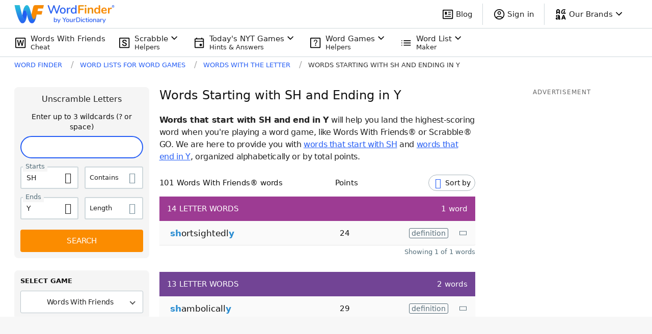

--- FILE ---
content_type: text/javascript
request_url: https://wordfinder.yourdictionary.com/_nuxt/3ca4eb6.js
body_size: 46048
content:
/*! For license information please see LICENSES */
(window.webpackJsonp=window.webpackJsonp||[]).push([[85],{106:function(t,e,r){"use strict";r.d(e,"a",(function(){return o})),r.d(e,"b",(function(){return d}));var n=r(42);class o{constructor(t,e,r){this.name=t,this.instanceFactory=e,this.type=r,this.multipleInstances=!1,this.serviceProps={},this.instantiationMode="LAZY",this.onInstanceCreated=null}setInstantiationMode(t){return this.instantiationMode=t,this}setMultipleInstances(t){return this.multipleInstances=t,this}setServiceProps(t){return this.serviceProps=t,this}setInstanceCreatedCallback(t){return this.onInstanceCreated=t,this}}const c="[DEFAULT]";class l{constructor(t,e){this.name=t,this.container=e,this.component=null,this.instances=new Map,this.instancesDeferred=new Map,this.instancesOptions=new Map,this.onInitCallbacks=new Map}get(t){const e=this.normalizeInstanceIdentifier(t);if(!this.instancesDeferred.has(e)){const t=new n.a;if(this.instancesDeferred.set(e,t),this.isInitialized(e)||this.shouldAutoInitialize())try{const r=this.getOrInitializeService({instanceIdentifier:e});r&&t.resolve(r)}catch(t){}}return this.instancesDeferred.get(e).promise}getImmediate(t){var e;const r=this.normalizeInstanceIdentifier(null==t?void 0:t.identifier),n=null!==(e=null==t?void 0:t.optional)&&void 0!==e&&e;if(!this.isInitialized(r)&&!this.shouldAutoInitialize()){if(n)return null;throw Error(`Service ${this.name} is not available`)}try{return this.getOrInitializeService({instanceIdentifier:r})}catch(t){if(n)return null;throw t}}getComponent(){return this.component}setComponent(component){if(component.name!==this.name)throw Error(`Mismatching Component ${component.name} for Provider ${this.name}.`);if(this.component)throw Error(`Component for ${this.name} has already been provided`);if(this.component=component,this.shouldAutoInitialize()){if(function(component){return"EAGER"===component.instantiationMode}(component))try{this.getOrInitializeService({instanceIdentifier:c})}catch(t){}for(const[t,e]of this.instancesDeferred.entries()){const r=this.normalizeInstanceIdentifier(t);try{const t=this.getOrInitializeService({instanceIdentifier:r});e.resolve(t)}catch(t){}}}}clearInstance(t=c){this.instancesDeferred.delete(t),this.instancesOptions.delete(t),this.instances.delete(t)}async delete(){const t=Array.from(this.instances.values());await Promise.all([...t.filter((t=>"INTERNAL"in t)).map((t=>t.INTERNAL.delete())),...t.filter((t=>"_delete"in t)).map((t=>t._delete()))])}isComponentSet(){return null!=this.component}isInitialized(t=c){return this.instances.has(t)}getOptions(t=c){return this.instancesOptions.get(t)||{}}initialize(t={}){const{options:e={}}=t,r=this.normalizeInstanceIdentifier(t.instanceIdentifier);if(this.isInitialized(r))throw Error(`${this.name}(${r}) has already been initialized`);if(!this.isComponentSet())throw Error(`Component ${this.name} has not been registered yet`);const n=this.getOrInitializeService({instanceIdentifier:r,options:e});for(const[t,e]of this.instancesDeferred.entries()){r===this.normalizeInstanceIdentifier(t)&&e.resolve(n)}return n}onInit(t,e){var r;const n=this.normalizeInstanceIdentifier(e),o=null!==(r=this.onInitCallbacks.get(n))&&void 0!==r?r:new Set;o.add(t),this.onInitCallbacks.set(n,o);const c=this.instances.get(n);return c&&t(c,n),()=>{o.delete(t)}}invokeOnInitCallbacks(t,e){const r=this.onInitCallbacks.get(e);if(r)for(const n of r)try{n(t,e)}catch(t){}}getOrInitializeService({instanceIdentifier:t,options:e={}}){let r=this.instances.get(t);if(!r&&this.component&&(r=this.component.instanceFactory(this.container,{instanceIdentifier:(n=t,n===c?void 0:n),options:e}),this.instances.set(t,r),this.instancesOptions.set(t,e),this.invokeOnInitCallbacks(r,t),this.component.onInstanceCreated))try{this.component.onInstanceCreated(this.container,t,r)}catch(t){}var n;return r||null}normalizeInstanceIdentifier(t=c){return this.component?this.component.multipleInstances?t:c:t}shouldAutoInitialize(){return!!this.component&&"EXPLICIT"!==this.component.instantiationMode}}class d{constructor(t){this.name=t,this.providers=new Map}addComponent(component){const t=this.getProvider(component.name);if(t.isComponentSet())throw new Error(`Component ${component.name} has already been registered with ${this.name}`);t.setComponent(component)}addOrOverwriteComponent(component){this.getProvider(component.name).isComponentSet()&&this.providers.delete(component.name),this.addComponent(component)}getProvider(t){if(this.providers.has(t))return this.providers.get(t);const e=new l(t,this);return this.providers.set(t,e),e}getProviders(){return Array.from(this.providers.values())}}},107:function(t,e,r){"use strict";var n={name:"NoSsr",functional:!0,props:{placeholder:String,placeholderTag:{type:String,default:"div"}},render:function(t,e){var r=e.parent,n=e.slots,o=e.props,c=n(),l=c.default;void 0===l&&(l=[]);var d=c.placeholder;return r._isMounted?l:(r.$once("hook:mounted",(function(){r.$forceUpdate()})),o.placeholderTag&&(o.placeholder||d)?t(o.placeholderTag,{class:["no-ssr-placeholder"]},o.placeholder||d):l.length>0?l.map((function(){return t(!1)})):t(!1))}};t.exports=n},108:function(t,e,r){"use strict";function n(t,e,r){"object"==typeof r.value&&(r.value=o(r.value)),r.enumerable&&!r.get&&!r.set&&r.configurable&&r.writable&&"__proto__"!==e?t[e]=r.value:Object.defineProperty(t,e,r)}function o(t){if("object"!=typeof t)return t;var e,r,c,i=0,l=Object.prototype.toString.call(t);if("[object Object]"===l?c=Object.create(t.__proto__||null):"[object Array]"===l?c=Array(t.length):"[object Set]"===l?(c=new Set,t.forEach((function(t){c.add(o(t))}))):"[object Map]"===l?(c=new Map,t.forEach((function(t,e){c.set(o(e),o(t))}))):"[object Date]"===l?c=new Date(+t):"[object RegExp]"===l?c=new RegExp(t.source,t.flags):"[object DataView]"===l?c=new t.constructor(o(t.buffer)):"[object ArrayBuffer]"===l?c=t.slice(0):"Array]"===l.slice(-6)&&(c=new t.constructor(t)),c){for(r=Object.getOwnPropertySymbols(t);i<r.length;i++)n(c,r[i],Object.getOwnPropertyDescriptor(t,r[i]));for(i=0,r=Object.getOwnPropertyNames(t);i<r.length;i++)Object.hasOwnProperty.call(c,e=r[i])&&c[e]===t[e]||n(c,e,Object.getOwnPropertyDescriptor(t,e))}return c||t}r.d(e,"a",(function(){return o}))},128:function(t,e,r){"use strict";r.d(e,"a",(function(){return D})),r.d(e,"b",(function(){return N})),r.d(e,"c",(function(){return Q})),r.d(e,"d",(function(){return et}));var n,o,i,c,a,l,d=function(t,e,i,r){var a,n;return function(o){e.value>=0&&(o||r)&&((n=e.value-(a||0))||void 0===a)&&(a=e.value,e.delta=n,e.rating=function(t,e){return t>e[1]?"poor":t>e[0]?"needs-improvement":"good"}(e.value,i),t(e))}},m=-1,u=function(t){addEventListener("pageshow",(function(e){e.persisted&&(m=e.timeStamp,t(e))}),!0)},h=function(t){requestAnimationFrame((function(){return requestAnimationFrame((function(){return t()}))}))},f=function(){return window.performance&&performance.getEntriesByType&&performance.getEntriesByType("navigation")[0]},s=(null===(n=f())||void 0===n?void 0:n.navigationId)||"1",w=function(){var t=f();return t&&t.activationStart||0},g=function(t,e,i,r){var a=f(),n="navigate";return i?n=i:m>=0?n="back-forward-cache":a&&(document.prerendering||w()>0?n="prerender":document.wasDiscarded?n="restore":a.type&&(n=a.type.replace(/_/g,"-"))),{name:t,value:void 0===e?-1:e,rating:"good",delta:0,entries:[],id:"v3-".concat(Date.now(),"-").concat(Math.floor(8999999999999*Math.random())+1e12),navigationType:n,navigationId:r||s}},v=function(t){return PerformanceObserver.supportedEntryTypes.includes("soft-navigation")&&t&&t.reportSoftNavs},x=function(t){if(t){var e=window.performance.getEntriesByType("soft-navigation").filter((function(e){return e.navigationId===t}));return e?e[0]:void 0}},p=function(t,e,i){var r=v(i);try{if(PerformanceObserver.supportedEntryTypes.includes(t)){var a=new PerformanceObserver((function(t){Promise.resolve().then((function(){e(t.getEntries())}))}));return a.observe(Object.assign({type:t,buffered:!0,includeSoftNavigationObservations:r},i||{})),a}}catch(t){}},y=function(t){var e=function(e){"pagehide"!==e.type&&"hidden"!==document.visibilityState||t(e)};addEventListener("visibilitychange",e,!0),addEventListener("pagehide",e,!0)},_=-1,k=function(){return"hidden"!==document.visibilityState||document.prerendering?1/0:0},C=function(t){"hidden"===document.visibilityState&&_>-1&&(_="visibilitychange"===t.type?t.timeStamp:0,E())},O=function(){addEventListener("visibilitychange",C,!0),addEventListener("prerenderingchange",C,!0)},E=function(){removeEventListener("visibilitychange",C,!0),removeEventListener("prerenderingchange",C,!0)},b=function(){return arguments.length>0&&void 0!==arguments[0]&&arguments[0]&&(_=-1),_<0&&(_=k(),O(),u((function(){setTimeout((function(){_=k(),O()}),0)}))),{get firstHiddenTime(){return _}}},I=function(t){document.prerendering?addEventListener("prerenderingchange",(function(){return t()}),!0):t()},S=[1800,3e3],$=[.1,.25],D=function(t,e){var i,r,a=v(e=e||{}),n=!1,o=0;!function(t,e){var i=v(e=e||{}),r=0;I((function(){var a,n=b(),o=g("FCP"),c=p("paint",(function(u){u.forEach((function(u){if("first-contentful-paint"===u.name){i?u.navigationId&&u.navigationId!==o.navigationId&&function(i,u){o=g("FCP",0,i,u),a=d(t,o,S,e.reportAllChanges),n=b(!0);var c=u?x(u):null;r=c&&c.startTime||0}("soft-navigation",u.navigationId):c.disconnect();var l=0;if(u.navigationId&&u.navigationId!==s){var m=x(u.navigationId),p=m&&m.startTime?m.startTime:0;l=Math.max(u.startTime-p,0)}else l=Math.max(u.startTime-w(),0);var h=i&&u.navigationId?x(u.navigationId):null,f=h&&h.startTime?h.startTime:0;(u.startTime<n.firstHiddenTime||i&&u.navigationId&&u.navigationId!==o.navigationId&&u.navigationId!==s&&f>r)&&(o.value=l,o.entries.push(u),o.navigationId=u.navigationId||"1",a(!0))}}))}),e);c&&(a=d(t,o,S,e.reportAllChanges),u((function(i){o=g("FCP",0,"back-forward-cache",o.navigationId),a=d(t,o,S,e.reportAllChanges),h((function(){o.value=performance.now()-i.timeStamp,a(!0)}))})))}))}((i=function(){var i,r=g("CLS",0),c=0,s=[],l=function(a,u){if(r=g("CLS",0,a,u),i=d(t,r,$,e.reportAllChanges),c=0,n=!1,"soft-navigation"===a){var l=x(u);o=l&&l.startTime||0}},m=function(t){t.forEach((function(t){if(a&&t.navigationId&&t.navigationId!==r.navigationId&&(c>r.value&&(r.value=c,r.entries=s),i(!0),l("soft-navigation",t.navigationId)),!t.hadRecentInput){var e=s[0],n=s[s.length-1];c&&t.startTime-n.startTime<1e3&&t.startTime-e.startTime<5e3?(c+=t.value,s.push(t)):(c=t.value,s=[t])}})),c>r.value&&(r.value=c,r.entries=s,i())},f=p("layout-shift",m,e);f&&(i=d(t,r,$,e.reportAllChanges),y((function(){m(f.takeRecords()),i(!0),n=!0})),u((function(){l("back-forward-cache",r.navigationId),h((function(){return i()}))})),a&&p("soft-navigation",(function(a){a.forEach((function(a){var u=a.navigationId,c=u?x(u):null;u&&u!==r.navigationId&&c&&(c.startTime||0)>o&&(n||i(!0),l("soft-navigation",a.navigationId),i=d(t,r,$,e.reportAllChanges))}))}),e),setTimeout(i,0))},r=!1,function(t){r||(i(),r=!0)}))},T={passive:!0,capture:!0},M=new Date,j=function(t,a){o||(o=a,i=t,c=new Date,A(removeEventListener),z())},z=function(){if(i>=0&&i<c-M){var t={entryType:"first-input",name:o.type,target:o.target,cancelable:o.cancelable,startTime:o.timeStamp,processingStart:o.timeStamp+i};a.forEach((function(e){e([t])})),a=[]}},L=function(t){if(t.cancelable){var e=(t.timeStamp>1e12?new Date:performance.now())-t.timeStamp;"pointerdown"==t.type?function(t,e){var i=function(){j(t,e),a()},r=function(){a()},a=function(){removeEventListener("pointerup",i,T),removeEventListener("pointercancel",r,T)};addEventListener("pointerup",i,T),addEventListener("pointercancel",r,T)}(e,t):j(e,t)}},A=function(t){["mousedown","keydown","touchstart","pointerdown"].forEach((function(e){return t(e,L,T)}))},F=[100,300],N=function(t,e){var r=v(e=e||{});I((function(){var n,c=b(),l=g("FID"),m=function(o){o.forEach((function(o){var i,a;r?o.navigationId&&o.navigationId!==l.navigationId&&(i="soft-navigation",a=o.navigationId,c=b(!0),l=g("FID",0,i,a),n=d(t,l,F,e.reportAllChanges)):h.disconnect(),o.startTime<c.firstHiddenTime&&(l.value=o.processingStart-o.startTime,l.entries.push(o),l.navigationId=o.navigationId||s,n(!0))}))},h=p("first-input",m,e);n=d(t,l,F,e.reportAllChanges),h&&y((function(){m(h.takeRecords()),r||h.disconnect()})),h&&u((function(){var r;l=g("FID",0,"back-forward-cache",l.navigationId),n=d(t,l,F,e.reportAllChanges),a=[],i=-1,o=null,A(addEventListener),r=m,a.push(r),z()}))}))},B=0,P=1/0,q=0,R=s,H=!1,W=function(t){t.forEach((function(t){t.interactionId&&(H&&t.navigationId&&t.navigationId!==R&&(R=t.navigationId,B=0,P=1/0,q=0),P=Math.min(P,t.interactionId),q=Math.max(q,t.interactionId),B=q?(q-P)/7+1:0)}))},U=function(){return l?B:performance.interactionCount||0},V=function(t){"interactionCount"in performance||l||(l=p("event",W,{type:"event",buffered:!0,durationThreshold:0,includeSoftNavigationObservations:H=t||!1}))},Y=[200,500],G=0,X=function(){return U()-G},J=[],Z={},K=function(t){var e=J[J.length-1],i=Z[t.interactionId];if(i||J.length<10||t.duration>e.latency){if(i)i.entries.push(t),i.latency=Math.max(i.latency,t.duration);else{var r={id:t.interactionId,latency:t.duration,entries:[t]};Z[r.id]=r,J.push(r)}J.sort((function(t,e){return e.latency-t.latency})),J.splice(10).forEach((function(t){delete Z[t.id]}))}},Q=function(t,e){var i=v(e=e||{}),r=!1,a=0;I((function(){var n;V(i);var o,c=g("INP"),s=function(i,n){if(J=[],G="soft-navigation"===i?0:U(),c=g("INP",0,i,n),o=d(t,c,Y,e.reportAllChanges),r=!1,"soft-navigation"===i){var u=x(n);a=u&&u.startTime?u.startTime:0}},l=function(){var t,i=(t=Math.min(J.length-1,Math.floor(X()/50)),J[t]);i&&(i.latency!==c.value||e&&e.reportAllChanges)&&(c.value=i.latency,c.entries=i.entries)},m=function(t){t.forEach((function(t){i&&t.navigationId&&t.navigationId!==c.navigationId&&(r||(l(),c.value>0&&o(!0)),s("soft-navigation",t.navigationId)),t.interactionId&&K(t),"first-input"===t.entryType&&!J.some((function(e){return e.entries.some((function(e){return t.duration===e.duration&&t.startTime===e.startTime}))}))&&K(t)})),l(),o()},f=p("event",m,{durationThreshold:null!==(n=e.durationThreshold)&&void 0!==n?n:40,opts:e});o=d(t,c,Y,e.reportAllChanges),f&&("PerformanceEventTiming"in window&&"interactionId"in PerformanceEventTiming.prototype&&f.observe({type:"first-input",buffered:!0,includeSoftNavigationObservations:i}),y((function(){m(f.takeRecords()),c.value<0&&X()>0&&(c.value=0,c.entries=[]),o(!0)})),u((function(){s("back-forward-cache",c.navigationId),h((function(){return o()}))})),i&&p("soft-navigation",(function(i){i.forEach((function(i){var n=x(i.navigationId),u=n&&n.startTime?n.startTime:0;i.navigationId&&i.navigationId!==c.navigationId&&u>a&&(!r&&c.value>0&&o(!0),s("soft-navigation",i.navigationId),o=d(t,c,Y,e.reportAllChanges))}))}),e))}))},tt=[2500,4e3],et=function(t,e){var i=!1,r=v(e=e||{}),a=0;I((function(){var n,o=b(),c=g("LCP"),l=function(r,u){if(c=g("LCP",0,r,u),n=d(t,c,tt,e.reportAllChanges),i=!1,"soft-navigation"===r){o=b(!0);var l=x(u);a=l&&l.startTime?l.startTime:0}},m=function(t){t.forEach((function(t){if(t){r&&t.navigationId&&t.navigationId!==c.navigationId&&(i||n(!0),l("soft-navigation",t.navigationId));var e=0;if(t.navigationId&&t.navigationId!==s){var a=x(t.navigationId),d=a&&a.startTime?a.startTime:0;e=Math.max(t.startTime-d,0)}else e=Math.max(t.startTime-w(),0);t.startTime<o.firstHiddenTime&&(c.value=e,c.entries=[t],c.navigationId=t.navigationId||s,n())}}))},f=function(){i||(m(v.takeRecords()),r||v.disconnect(),i=!0,n(!0))},v=p("largest-contentful-paint",m,e);v&&(n=d(t,c,tt,e.reportAllChanges),["keydown","click"].forEach((function(t){addEventListener(t,(function(){return setTimeout(f,0)}),!0)})),y(f),u((function(t){l("back-forward-cache",c.navigationId),h((function(){c.value=performance.now()-t.timeStamp,i=!0,n(!0)}))})),r&&p("soft-navigation",(function(t){t.forEach((function(t){var e=t.navigationId?x(t.navigationId):null;t.navigationId&&t.navigationId!==c.navigationId&&e&&(e.startTime||0)>a&&(i||n(!0),l("soft-navigation",t.navigationId))}))}),e))}))};f()},130:function(t,e,r){t.exports=function(){"use strict";var t=1e3,e=6e4,r=36e5,n="millisecond",i="second",s="minute",u="hour",a="day",o="week",c="month",l="quarter",d="year",m="date",h="Invalid Date",f=/^(\d{4})[-/]?(\d{1,2})?[-/]?(\d{0,2})[Tt\s]*(\d{1,2})?:?(\d{1,2})?:?(\d{1,2})?[.:]?(\d+)?$/,w=/\[([^\]]+)]|Y{1,4}|M{1,4}|D{1,2}|d{1,4}|H{1,2}|h{1,2}|a|A|m{1,2}|s{1,2}|Z{1,2}|SSS/g,v={name:"en",weekdays:"Sunday_Monday_Tuesday_Wednesday_Thursday_Friday_Saturday".split("_"),months:"January_February_March_April_May_June_July_August_September_October_November_December".split("_"),ordinal:function(t){var e=["th","st","nd","rd"],r=t%100;return"["+t+(e[(r-20)%10]||e[r]||e[0])+"]"}},x=function(t,e,r){var n=String(t);return!n||n.length>=e?t:""+Array(e+1-n.length).join(r)+t},y={s:x,z:function(t){var e=-t.utcOffset(),r=Math.abs(e),n=Math.floor(r/60),i=r%60;return(e<=0?"+":"-")+x(n,2,"0")+":"+x(i,2,"0")},m:function t(e,r){if(e.date()<r.date())return-t(r,e);var n=12*(r.year()-e.year())+(r.month()-e.month()),i=e.clone().add(n,c),s=r-i<0,u=e.clone().add(n+(s?-1:1),c);return+(-(n+(r-i)/(s?i-u:u-i))||0)},a:function(t){return t<0?Math.ceil(t)||0:Math.floor(t)},p:function(t){return{M:c,y:d,w:o,d:a,D:m,h:u,m:s,s:i,ms:n,Q:l}[t]||String(t||"").toLowerCase().replace(/s$/,"")},u:function(t){return void 0===t}},g="en",_={};_[g]=v;var p=function(t){return t instanceof E},k=function t(e,r,n){var i;if(!e)return g;if("string"==typeof e){var s=e.toLowerCase();_[s]&&(i=s),r&&(_[s]=r,i=s);var u=e.split("-");if(!i&&u.length>1)return t(u[0])}else{var a=e.name;_[a]=e,i=a}return!n&&i&&(g=i),i||!n&&g},C=function(t,e){if(p(t))return t.clone();var r="object"==typeof e?e:{};return r.date=t,r.args=arguments,new E(r)},O=y;O.l=k,O.i=p,O.w=function(t,e){return C(t,{locale:e.$L,utc:e.$u,x:e.$x,$offset:e.$offset})};var E=function(){function v(t){this.$L=k(t.locale,null,!0),this.parse(t)}var x=v.prototype;return x.parse=function(t){this.$d=function(t){var e=t.date,r=t.utc;if(null===e)return new Date(NaN);if(O.u(e))return new Date;if(e instanceof Date)return new Date(e);if("string"==typeof e&&!/Z$/i.test(e)){var n=e.match(f);if(n){var i=n[2]-1||0,s=(n[7]||"0").substring(0,3);return r?new Date(Date.UTC(n[1],i,n[3]||1,n[4]||0,n[5]||0,n[6]||0,s)):new Date(n[1],i,n[3]||1,n[4]||0,n[5]||0,n[6]||0,s)}}return new Date(e)}(t),this.$x=t.x||{},this.init()},x.init=function(){var t=this.$d;this.$y=t.getFullYear(),this.$M=t.getMonth(),this.$D=t.getDate(),this.$W=t.getDay(),this.$H=t.getHours(),this.$m=t.getMinutes(),this.$s=t.getSeconds(),this.$ms=t.getMilliseconds()},x.$utils=function(){return O},x.isValid=function(){return!(this.$d.toString()===h)},x.isSame=function(t,e){var r=C(t);return this.startOf(e)<=r&&r<=this.endOf(e)},x.isAfter=function(t,e){return C(t)<this.startOf(e)},x.isBefore=function(t,e){return this.endOf(e)<C(t)},x.$g=function(t,e,r){return O.u(t)?this[e]:this.set(r,t)},x.unix=function(){return Math.floor(this.valueOf()/1e3)},x.valueOf=function(){return this.$d.getTime()},x.startOf=function(t,e){var r=this,n=!!O.u(e)||e,l=O.p(t),h=function(t,e){var i=O.w(r.$u?Date.UTC(r.$y,e,t):new Date(r.$y,e,t),r);return n?i:i.endOf(a)},f=function(t,e){return O.w(r.toDate()[t].apply(r.toDate("s"),(n?[0,0,0,0]:[23,59,59,999]).slice(e)),r)},w=this.$W,v=this.$M,x=this.$D,y="set"+(this.$u?"UTC":"");switch(l){case d:return n?h(1,0):h(31,11);case c:return n?h(1,v):h(0,v+1);case o:var g=this.$locale().weekStart||0,_=(w<g?w+7:w)-g;return h(n?x-_:x+(6-_),v);case a:case m:return f(y+"Hours",0);case u:return f(y+"Minutes",1);case s:return f(y+"Seconds",2);case i:return f(y+"Milliseconds",3);default:return this.clone()}},x.endOf=function(t){return this.startOf(t,!1)},x.$set=function(t,e){var r,o=O.p(t),l="set"+(this.$u?"UTC":""),h=(r={},r[a]=l+"Date",r[m]=l+"Date",r[c]=l+"Month",r[d]=l+"FullYear",r[u]=l+"Hours",r[s]=l+"Minutes",r[i]=l+"Seconds",r[n]=l+"Milliseconds",r)[o],f=o===a?this.$D+(e-this.$W):e;if(o===c||o===d){var w=this.clone().set(m,1);w.$d[h](f),w.init(),this.$d=w.set(m,Math.min(this.$D,w.daysInMonth())).$d}else h&&this.$d[h](f);return this.init(),this},x.set=function(t,e){return this.clone().$set(t,e)},x.get=function(t){return this[O.p(t)]()},x.add=function(n,l){var m,h=this;n=Number(n);var f=O.p(l),w=function(t){var e=C(h);return O.w(e.date(e.date()+Math.round(t*n)),h)};if(f===c)return this.set(c,this.$M+n);if(f===d)return this.set(d,this.$y+n);if(f===a)return w(1);if(f===o)return w(7);var v=(m={},m[s]=e,m[u]=r,m[i]=t,m)[f]||1,x=this.$d.getTime()+n*v;return O.w(x,this)},x.subtract=function(t,e){return this.add(-1*t,e)},x.format=function(t){var e=this,r=this.$locale();if(!this.isValid())return r.invalidDate||h;var n=t||"YYYY-MM-DDTHH:mm:ssZ",i=O.z(this),s=this.$H,u=this.$m,a=this.$M,o=r.weekdays,c=r.months,l=function(t,r,i,s){return t&&(t[r]||t(e,n))||i[r].slice(0,s)},d=function(t){return O.s(s%12||12,t,"0")},m=r.meridiem||function(t,e,r){var n=t<12?"AM":"PM";return r?n.toLowerCase():n},f={YY:String(this.$y).slice(-2),YYYY:this.$y,M:a+1,MM:O.s(a+1,2,"0"),MMM:l(r.monthsShort,a,c,3),MMMM:l(c,a),D:this.$D,DD:O.s(this.$D,2,"0"),d:String(this.$W),dd:l(r.weekdaysMin,this.$W,o,2),ddd:l(r.weekdaysShort,this.$W,o,3),dddd:o[this.$W],H:String(s),HH:O.s(s,2,"0"),h:d(1),hh:d(2),a:m(s,u,!0),A:m(s,u,!1),m:String(u),mm:O.s(u,2,"0"),s:String(this.$s),ss:O.s(this.$s,2,"0"),SSS:O.s(this.$ms,3,"0"),Z:i};return n.replace(w,(function(t,e){return e||f[t]||i.replace(":","")}))},x.utcOffset=function(){return 15*-Math.round(this.$d.getTimezoneOffset()/15)},x.diff=function(n,m,h){var f,w=O.p(m),v=C(n),x=(v.utcOffset()-this.utcOffset())*e,y=this-v,g=O.m(this,v);return g=(f={},f[d]=g/12,f[c]=g,f[l]=g/3,f[o]=(y-x)/6048e5,f[a]=(y-x)/864e5,f[u]=y/r,f[s]=y/e,f[i]=y/t,f)[w]||y,h?g:O.a(g)},x.daysInMonth=function(){return this.endOf(c).$D},x.$locale=function(){return _[this.$L]},x.locale=function(t,e){if(!t)return this.$L;var r=this.clone(),n=k(t,e,!0);return n&&(r.$L=n),r},x.clone=function(){return O.w(this.$d,this)},x.toDate=function(){return new Date(this.valueOf())},x.toJSON=function(){return this.isValid()?this.toISOString():null},x.toISOString=function(){return this.$d.toISOString()},x.toString=function(){return this.$d.toUTCString()},v}(),I=E.prototype;return C.prototype=I,[["$ms",n],["$s",i],["$m",s],["$H",u],["$W",a],["$M",c],["$y",d],["$D",m]].forEach((function(t){I[t[1]]=function(e){return this.$g(e,t[0],t[1])}})),C.extend=function(t,e){return t.$i||(t(e,E,C),t.$i=!0),C},C.locale=k,C.isDayjs=p,C.unix=function(t){return C(1e3*t)},C.en=_[g],C.Ls=_,C.p={},C}()},156:function(t,e,r){"use strict";r.d(e,"a",(function(){return o})),r.d(e,"b",(function(){return h})),r.d(e,"c",(function(){return f})),r.d(e,"d",(function(){return w}));const n=[];var o;!function(t){t[t.DEBUG=0]="DEBUG",t[t.VERBOSE=1]="VERBOSE",t[t.INFO=2]="INFO",t[t.WARN=3]="WARN",t[t.ERROR=4]="ERROR",t[t.SILENT=5]="SILENT"}(o||(o={}));const c={debug:o.DEBUG,verbose:o.VERBOSE,info:o.INFO,warn:o.WARN,error:o.ERROR,silent:o.SILENT},l=o.INFO,d={[o.DEBUG]:"log",[o.VERBOSE]:"log",[o.INFO]:"info",[o.WARN]:"warn",[o.ERROR]:"error"},m=(t,e,...r)=>{if(e<t.logLevel)return;const n=(new Date).toISOString(),o=d[e];if(!o)throw new Error(`Attempted to log a message with an invalid logType (value: ${e})`);console[o](`[${n}]  ${t.name}:`,...r)};class h{constructor(t){this.name=t,this._logLevel=l,this._logHandler=m,this._userLogHandler=null,n.push(this)}get logLevel(){return this._logLevel}set logLevel(t){if(!(t in o))throw new TypeError(`Invalid value "${t}" assigned to \`logLevel\``);this._logLevel=t}setLogLevel(t){this._logLevel="string"==typeof t?c[t]:t}get logHandler(){return this._logHandler}set logHandler(t){if("function"!=typeof t)throw new TypeError("Value assigned to `logHandler` must be a function");this._logHandler=t}get userLogHandler(){return this._userLogHandler}set userLogHandler(t){this._userLogHandler=t}debug(...t){this._userLogHandler&&this._userLogHandler(this,o.DEBUG,...t),this._logHandler(this,o.DEBUG,...t)}log(...t){this._userLogHandler&&this._userLogHandler(this,o.VERBOSE,...t),this._logHandler(this,o.VERBOSE,...t)}info(...t){this._userLogHandler&&this._userLogHandler(this,o.INFO,...t),this._logHandler(this,o.INFO,...t)}warn(...t){this._userLogHandler&&this._userLogHandler(this,o.WARN,...t),this._logHandler(this,o.WARN,...t)}error(...t){this._userLogHandler&&this._userLogHandler(this,o.ERROR,...t),this._logHandler(this,o.ERROR,...t)}}function f(t){n.forEach((e=>{e.setLogLevel(t)}))}function w(t,e){for(const r of n){let n=null;e&&e.level&&(n=c[e.level]),r.userLogHandler=null===t?null:(e,r,...c)=>{const l=c.map((t=>{if(null==t)return null;if("string"==typeof t)return t;if("number"==typeof t||"boolean"==typeof t)return t.toString();if(t instanceof Error)return t.message;try{return JSON.stringify(t)}catch(t){return null}})).filter((t=>t)).join(" ");r>=(null!=n?n:e.logLevel)&&t({level:o[r].toLowerCase(),message:l,args:c,type:e.name})}}}},160:function(t,e,r){"use strict";r.d(e,"a",(function(){return d}));var n=r(36),o=(r(129),r(13),r(7),r(72),r(33),{name:"SweetModal",props:{title:{type:String,required:!1,default:""},overlayTheme:{type:String,required:!1,default:"light"},modalTheme:{type:String,required:!1,default:"light"},blocking:{type:Boolean,required:!1,default:!1},pulseOnBlock:{type:Boolean,required:!1,default:!0},icon:{type:String,required:!1,default:""},hideCloseButton:{type:Boolean,required:!1,default:!1},enableMobileFullscreen:{type:Boolean,required:!1,default:!0},width:{type:[Number,String],required:!1,default:null}},mounted:function(){this.tabs=this.$children.filter((function(t){return t.cmpName&&"tab"==t.cmpName})),this.has_tabs&&(this.currentTab=this._changeTab(this.tabs[0])),document.addEventListener("keyup",this._onDocumentKeyup)},beforeDestroy:function(){document.removeEventListener("keyup",this._onDocumentKeyup)},data:function(){return{visible:!1,is_open:!1,is_bouncing:!1,tabs:[],backups:{body:{height:null,overflow:null}}}},computed:{has_title:function(){return this.title||this.$slots.title},has_tabs:function(){return this.tabs.length>0},has_content:function(){return this.$slots.default},current_tab:function(){return this.tabs.filter((function(t){return!0===t.active}))[0]},overlay_classes:function(){return["sweet-modal-overlay","theme-"+this.overlayTheme,"sweet-modal-clickable",{"is-visible":this.visible,blocking:this.blocking}]},modal_classes:function(){return["sweet-modal","theme-"+this.modalTheme,{"has-title":this.has_title,"has-tabs":this.has_tabs,"has-content":this.has_content,"has-icon":this.icon,"is-mobile-fullscreen":this.enableMobileFullscreen,"is-visible":this.visible,"is-alert":this.icon&&!this.has_tabs||!this.icon&&!this.title&&!this.$slots.title,bounce:this.is_bouncing}]},modal_style:function(){var t=this.width,e=null;return null!==t&&(Number(t)==t&&(t+="px"),e="none"),{width:t,maxWidth:e}}},methods:{open:function(){var t=this,e=arguments.length>0&&void 0!==arguments[0]?arguments[0]:null;if(e&&this.has_tabs){var r=this.tabs.filter((function(t){return t.id===e}));if(r.length>0)this.currentTab=this._changeTab(r[0]);else{var n=this.tabs[e];n&&(this.currentTab=this._changeTab(n))}}this.is_open=!0,this._lockBody(),this._animateIcon(),setTimeout((function(){return t.visible=!0}),30),this.$emit("open")},close:function(){var t=this;this.visible=!1,this._unlockBody(),setTimeout((function(){return t.is_open=!1}),300),this.$emit("close")},bounce:function(){var t=this;this.is_bouncing=!0,setTimeout((function(){return t.is_bouncing=!1}),330)},_lockBody:function(){this.backups.body.height=document.body.style.height,this.backups.body.overflow=document.body.style.overflow,document.body.style.height="100%",document.body.style.overflow="hidden"},_unlockBody:function(){document.body.style.height=this.backups.body.height,document.body.style.overflow=this.backups.body.overflow},_onOverlayClick:function(t){t.target.classList&&!t.target.classList.contains("sweet-modal-clickable")||(this.blocking?this.pulseOnBlock&&this.bounce():this.close())},_onDocumentKeyup:function(t){27==t.keyCode&&(this.blocking?this.pulseOnBlock&&this.bounce():this.close())},_changeTab:function(t){this.tabs.map((function(e){return e.active=e==t})),this.currentTab=t},_getClassesForTab:function(t){return["sweet-modal-tab",{active:t.active,disabled:t.disabled}]},_animateIcon:function(){var t=this;if(this.icon)switch(this.icon){case"success":setTimeout((function(){t._applyClasses(t.$refs.icon_success,{"":["animate"],".sweet-modal-tip":["animateSuccessTip"],".sweet-modal-long":["animateSuccessLong"]})}),80);break;case"warning":this._applyClasses(this.$refs.icon_warning,{"":["pulseWarning"],".sweet-modal-body":["pulseWarningIns"],".sweet-modal-dot":["pulseWarningIns"]});break;case"error":setTimeout((function(){t._applyClasses(t.$refs.icon_error,{"":["animateErrorIcon"],".sweet-modal-x-mark":["animateXMark"]})}),80)}},_applyClasses:function(t,e){for(var r in e){var o,c,l=e[r],d=void 0;(o=(d=""==r?t:t.querySelector(r)).classList).remove.apply(o,Object(n.a)(l)),(c=d.classList).add.apply(c,Object(n.a)(l))}}}}),c=o,l=(r(442),r(5)),d=Object(l.a)(c,(function(){var t=this,e=t._self._c;return e("div",{directives:[{name:"show",rawName:"v-show",value:t.is_open,expression:"is_open"}],class:t.overlay_classes,on:{click:t._onOverlayClick}},[e("div",{class:t.modal_classes,style:t.modal_style},[e("div",{staticClass:"sweet-box-actions"},[t._t("box-action"),t._v(" "),t.hideCloseButton?t._e():e("div",{staticClass:"sweet-action-close",on:{click:t.close}},[e("svg",{attrs:{xmlns:"http://www.w3.org/2000/svg",width:"24",height:"24",viewBox:"0 0 24 24"}},[e("path",{attrs:{d:"M19 6.41L17.59 5 12 10.59 6.41 5 5 6.41 10.59 12 5 17.59 6.41 19 12 13.41 17.59 19 19 17.59 13.41 12z",fill:"#292c34"}})])])],2),t._v(" "),t.has_title||t.has_tabs?e("div",{staticClass:"sweet-title"},[t.has_tabs&&!t.has_title?[e("ul",{staticClass:"sweet-modal-tabs"},t._l(t.tabs,(function(r){return e("li",{class:t._getClassesForTab(r)},[e("a",{attrs:{href:"#"},on:{click:function(e){return e.preventDefault(),t._changeTab(r)}}},[e("div",{staticClass:"sweet-modal-valign"},[r.icon?e("span",{staticClass:"sweet-modal-tab-icon",domProps:{innerHTML:t._s(r.icon)}}):t._e(),t._v(" "),e("span",{staticClass:"sweet-modal-tab-title"},[t._v(t._s(r.title))])])])])})),0)]:t._e(),t._v(" "),t.has_title?[t.title?e("h2",{domProps:{innerHTML:t._s(t.title)}}):t._e(),t._v(" "),t._t("title")]:t._e()],2):t._e(),t._v(" "),t.has_title&&t.has_tabs?e("ul",{staticClass:"sweet-modal-tabs"},t._l(t.tabs,(function(r){return e("li",{class:t._getClassesForTab(r)},[e("a",{attrs:{href:"#"},on:{click:function(e){return e.preventDefault(),t._changeTab(r)}}},[e("div",{staticClass:"sweet-modal-valign"},[r.icon?e("span",{staticClass:"sweet-modal-tab-icon",domProps:{innerHTML:t._s(r.icon)}}):t._e(),t._v(" "),e("span",{staticClass:"sweet-modal-tab-title"},[t._v(t._s(r.title))])])])])})),0):t._e(),t._v(" "),e("div",{ref:"content",staticClass:"sweet-content"},["error"==t.icon?e("div",{ref:"icon_error",staticClass:"sweet-modal-icon sweet-modal-error"},[t._m(0)]):t._e(),t._v(" "),"warning"==t.icon?e("div",{ref:"icon_warning",staticClass:"sweet-modal-icon sweet-modal-warning"},[e("span",{staticClass:"sweet-modal-body"}),t._v(" "),e("span",{staticClass:"sweet-modal-dot"})]):t._e(),t._v(" "),"info"==t.icon?e("div",{ref:"icon_info",staticClass:"sweet-modal-icon sweet-modal-info"}):t._e(),t._v(" "),"success"==t.icon?e("div",{ref:"icon_success",staticClass:"sweet-modal-icon sweet-modal-success"},[e("span",{staticClass:"sweet-modal-line sweet-modal-tip"}),t._v(" "),e("span",{staticClass:"sweet-modal-line sweet-modal-long"}),t._v(" "),e("div",{staticClass:"sweet-modal-placeholder"}),t._v(" "),e("div",{staticClass:"sweet-modal-fix"})]):t._e(),t._v(" "),t.$slots.default?e("div",{staticClass:"sweet-content-content"},[t._t("default")],2):t._e()]),t._v(" "),t.$slots.button?e("div",{staticClass:"sweet-buttons"},[t._t("button")],2):t._e()])])}),[function(){var t=this._self._c;return t("span",{staticClass:"sweet-modal-x-mark"},[t("span",{staticClass:"sweet-modal-line sweet-modal-left"}),this._v(" "),t("span",{staticClass:"sweet-modal-line sweet-modal-right"})])}],!1,null,null,null).exports,m={props:{title:{type:String,required:!0},id:{type:String,required:!0},icon:{type:String,required:!1,default:null},disabled:{type:Boolean,required:!1,default:!1}},data:function(){return{active:!1}},computed:{cmpName:function(){return"tab"}}};Object(l.a)(m,(function(){var t=this;return(0,t._self._c)("div",{class:["sweet-modal-tab",{active:t.active}]},[t._t("default")],2)}),[],!1,null,null,null).exports},164:function(t,e,r){"use strict";r.d(e,"a",(function(){return c})),r.d(e,"b",(function(){return o}));const n=t=>{if(!t)return"";const e=String(t);return e.charAt(0).toUpperCase()+e.slice(1)},o=t=>{if(!t)return"";return String(t).split(" ").map(n).join(" ")};const c=(t,e,r)=>t<e?e:t>r?r:t},196:function(t,e,r){"use strict";var n={name:"ClientOnly",functional:!0,props:{placeholder:String,placeholderTag:{type:String,default:"div"}},render:function(t,e){var r=e.parent,n=e.slots,o=e.props,c=n(),l=c.default;void 0===l&&(l=[]);var d=c.placeholder;return r._isMounted?l:(r.$once("hook:mounted",(function(){r.$forceUpdate()})),o.placeholderTag&&(o.placeholder||d)?t(o.placeholderTag,{class:["client-only-placeholder"]},o.placeholder||d):l.length>0?l.map((function(){return t(!1)})):t(!1))}};t.exports=n},199:function(t,e,r){"use strict";var n=["compactDisplay","currency","currencyDisplay","currencySign","localeMatcher","notation","numberingSystem","signDisplay","style","unit","unitDisplay","useGrouping","minimumIntegerDigits","minimumFractionDigits","maximumFractionDigits","minimumSignificantDigits","maximumSignificantDigits"],o=["dateStyle","timeStyle","calendar","localeMatcher","hour12","hourCycle","timeZone","formatMatcher","weekday","era","year","month","day","hour","minute","second","timeZoneName"];function c(t,e){"undefined"!=typeof console&&(console.warn("[vue-i18n] "+t),e&&console.warn(e.stack))}var l=Array.isArray;function d(t){return null!==t&&"object"==typeof t}function m(t){return"string"==typeof t}var h=Object.prototype.toString,f="[object Object]";function w(t){return h.call(t)===f}function v(t){return null==t}function x(t){return"function"==typeof t}function y(){for(var t=[],e=arguments.length;e--;)t[e]=arguments[e];var r=null,n=null;return 1===t.length?d(t[0])||l(t[0])?n=t[0]:"string"==typeof t[0]&&(r=t[0]):2===t.length&&("string"==typeof t[0]&&(r=t[0]),(d(t[1])||l(t[1]))&&(n=t[1])),{locale:r,params:n}}function _(t){return JSON.parse(JSON.stringify(t))}function k(t,e){return!!~t.indexOf(e)}var C=Object.prototype.hasOwnProperty;function O(t,e){return C.call(t,e)}function E(t){for(var e=arguments,output=Object(t),i=1;i<arguments.length;i++){var source=e[i];if(null!=source){var r=void 0;for(r in source)O(source,r)&&(d(source[r])?output[r]=E(output[r],source[r]):output[r]=source[r])}}return output}function I(a,b){if(a===b)return!0;var t=d(a),e=d(b);if(!t||!e)return!t&&!e&&String(a)===String(b);try{var r=l(a),n=l(b);if(r&&n)return a.length===b.length&&a.every((function(t,i){return I(t,b[i])}));if(r||n)return!1;var o=Object.keys(a),c=Object.keys(b);return o.length===c.length&&o.every((function(t){return I(a[t],b[t])}))}catch(t){return!1}}var S={name:"i18n",functional:!0,props:{tag:{type:[String,Boolean,Object],default:"span"},path:{type:String,required:!0},locale:{type:String},places:{type:[Array,Object]}},render:function(t,e){var data=e.data,r=e.parent,n=e.props,o=e.slots,c=r.$i18n;if(c){var path=n.path,l=n.locale,d=n.places,m=o(),h=c.i(path,l,function(t){var e;for(e in t)if("default"!==e)return!1;return Boolean(e)}(m)||d?function(t,e){var r=e?function(t){0;return Array.isArray(t)?t.reduce(D,{}):Object.assign({},t)}(e):{};if(!t)return r;t=t.filter((function(t){return t.tag||""!==t.text.trim()}));var n=t.every(T);0;return t.reduce(n?$:D,r)}(m.default,d):m),f=n.tag&&!0!==n.tag||!1===n.tag?n.tag:"span";return f?t(f,data,h):h}}};function $(t,e){return e.data&&e.data.attrs&&e.data.attrs.place&&(t[e.data.attrs.place]=e),t}function D(t,e,r){return t[r]=e,t}function T(t){return Boolean(t.data&&t.data.attrs&&t.data.attrs.place)}var M,j={name:"i18n-n",functional:!0,props:{tag:{type:[String,Boolean,Object],default:"span"},value:{type:Number,required:!0},format:{type:[String,Object]},locale:{type:String}},render:function(t,e){var r=e.props,o=e.parent,data=e.data,c=o.$i18n;if(!c)return null;var l=null,h=null;m(r.format)?l=r.format:d(r.format)&&(r.format.key&&(l=r.format.key),h=Object.keys(r.format).reduce((function(t,e){var o;return k(n,e)?Object.assign({},t,((o={})[e]=r.format[e],o)):t}),null));var f=r.locale||c.locale,w=c._ntp(r.value,f,l,h),v=w.map((function(t,e){var r,slot=data.scopedSlots&&data.scopedSlots[t.type];return slot?slot(((r={})[t.type]=t.value,r.index=e,r.parts=w,r)):t.value})),x=r.tag&&!0!==r.tag||!1===r.tag?r.tag:"span";return x?t(x,{attrs:data.attrs,class:data.class,staticClass:data.staticClass},v):v}};function z(t,e,r){F(t,r)&&N(t,e,r)}function L(t,e,r,n){if(F(t,r)){var o=r.context.$i18n;(function(t,e){var r=e.context;return t._locale===r.$i18n.locale})(t,r)&&I(e.value,e.oldValue)&&I(t._localeMessage,o.getLocaleMessage(o.locale))||N(t,e,r)}}function A(t,e,r,n){if(r.context){var o=r.context.$i18n||{};e.modifiers.preserve||o.preserveDirectiveContent||(t.textContent=""),t._vt=void 0,delete t._vt,t._locale=void 0,delete t._locale,t._localeMessage=void 0,delete t._localeMessage}else c("Vue instance does not exists in VNode context")}function F(t,e){var r=e.context;return r?!!r.$i18n||(c("VueI18n instance does not exists in Vue instance"),!1):(c("Vue instance does not exists in VNode context"),!1)}function N(t,e,r){var n,o,l=function(t){var path,e,r,n;m(t)?path=t:w(t)&&(path=t.path,e=t.locale,r=t.args,n=t.choice);return{path:path,locale:e,args:r,choice:n}}(e.value),path=l.path,d=l.locale,h=l.args,f=l.choice;if(path||d||h)if(path){var v=r.context;t._vt=t.textContent=null!=f?(n=v.$i18n).tc.apply(n,[path,f].concat(B(d,h))):(o=v.$i18n).t.apply(o,[path].concat(B(d,h))),t._locale=v.$i18n.locale,t._localeMessage=v.$i18n.getLocaleMessage(v.$i18n.locale)}else c("`path` is required in v-t directive");else c("value type not supported")}function B(t,e){var r=[];return t&&r.push(t),e&&(Array.isArray(e)||w(e))&&r.push(e),r}function P(t,e){void 0===e&&(e={bridge:!1}),P.installed=!0;(M=t).version&&Number(M.version.split(".")[0]);(function(t){t.prototype.hasOwnProperty("$i18n")||Object.defineProperty(t.prototype,"$i18n",{get:function(){return this._i18n}}),t.prototype.$t=function(t){for(var e=[],r=arguments.length-1;r-- >0;)e[r]=arguments[r+1];var n=this.$i18n;return n._t.apply(n,[t,n.locale,n._getMessages(),this].concat(e))},t.prototype.$tc=function(t,e){for(var r=[],n=arguments.length-2;n-- >0;)r[n]=arguments[n+2];var o=this.$i18n;return o._tc.apply(o,[t,o.locale,o._getMessages(),this,e].concat(r))},t.prototype.$te=function(t,e){var r=this.$i18n;return r._te(t,r.locale,r._getMessages(),e)},t.prototype.$d=function(t){for(var e,r=[],n=arguments.length-1;n-- >0;)r[n]=arguments[n+1];return(e=this.$i18n).d.apply(e,[t].concat(r))},t.prototype.$n=function(t){for(var e,r=[],n=arguments.length-1;n-- >0;)r[n]=arguments[n+1];return(e=this.$i18n).n.apply(e,[t].concat(r))}})(M),M.mixin(function(t){function e(){this!==this.$root&&this.$options.__INTLIFY_META__&&this.$el&&this.$el.setAttribute("data-intlify",this.$options.__INTLIFY_META__)}return void 0===t&&(t=!1),t?{mounted:e}:{beforeCreate:function(){var t=this.$options;if(t.i18n=t.i18n||(t.__i18nBridge||t.__i18n?{}:null),t.i18n){if(t.i18n instanceof ft){if(t.__i18nBridge||t.__i18n)try{var e=t.i18n&&t.i18n.messages?t.i18n.messages:{};(t.__i18nBridge||t.__i18n).forEach((function(t){e=E(e,JSON.parse(t))})),Object.keys(e).forEach((function(r){t.i18n.mergeLocaleMessage(r,e[r])}))}catch(t){}this._i18n=t.i18n,this._i18nWatcher=this._i18n.watchI18nData()}else if(w(t.i18n)){var r=this.$root&&this.$root.$i18n&&this.$root.$i18n instanceof ft?this.$root.$i18n:null;if(r&&(t.i18n.root=this.$root,t.i18n.formatter=r.formatter,t.i18n.fallbackLocale=r.fallbackLocale,t.i18n.formatFallbackMessages=r.formatFallbackMessages,t.i18n.silentTranslationWarn=r.silentTranslationWarn,t.i18n.silentFallbackWarn=r.silentFallbackWarn,t.i18n.pluralizationRules=r.pluralizationRules,t.i18n.preserveDirectiveContent=r.preserveDirectiveContent),t.__i18nBridge||t.__i18n)try{var n=t.i18n&&t.i18n.messages?t.i18n.messages:{};(t.__i18nBridge||t.__i18n).forEach((function(t){n=E(n,JSON.parse(t))})),t.i18n.messages=n}catch(t){}var o=t.i18n.sharedMessages;o&&w(o)&&(t.i18n.messages=E(t.i18n.messages,o)),this._i18n=new ft(t.i18n),this._i18nWatcher=this._i18n.watchI18nData(),(void 0===t.i18n.sync||t.i18n.sync)&&(this._localeWatcher=this.$i18n.watchLocale()),r&&r.onComponentInstanceCreated(this._i18n)}}else this.$root&&this.$root.$i18n&&this.$root.$i18n instanceof ft?this._i18n=this.$root.$i18n:t.parent&&t.parent.$i18n&&t.parent.$i18n instanceof ft&&(this._i18n=t.parent.$i18n)},beforeMount:function(){var t=this.$options;t.i18n=t.i18n||(t.__i18nBridge||t.__i18n?{}:null),t.i18n?(t.i18n instanceof ft||w(t.i18n))&&(this._i18n.subscribeDataChanging(this),this._subscribing=!0):(this.$root&&this.$root.$i18n&&this.$root.$i18n instanceof ft||t.parent&&t.parent.$i18n&&t.parent.$i18n instanceof ft)&&(this._i18n.subscribeDataChanging(this),this._subscribing=!0)},mounted:e,beforeDestroy:function(){if(this._i18n){var t=this;this.$nextTick((function(){t._subscribing&&(t._i18n.unsubscribeDataChanging(t),delete t._subscribing),t._i18nWatcher&&(t._i18nWatcher(),t._i18n.destroyVM(),delete t._i18nWatcher),t._localeWatcher&&(t._localeWatcher(),delete t._localeWatcher)}))}}}}(e.bridge)),M.directive("t",{bind:z,update:L,unbind:A}),M.component(S.name,S),M.component(j.name,j),M.config.optionMergeStrategies.i18n=function(t,e){return void 0===e?t:e}}var R=function(){this._caches=Object.create(null)};R.prototype.interpolate=function(t,e){if(!e)return[t];var r=this._caches[t];return r||(r=function(t){var e=[],r=0,text="";for(;r<t.length;){var n=t[r++];if("{"===n){text&&e.push({type:"text",value:text}),text="";var sub="";for(n=t[r++];void 0!==n&&"}"!==n;)sub+=n,n=t[r++];var o="}"===n,c=H.test(sub)?"list":o&&W.test(sub)?"named":"unknown";e.push({value:sub,type:c})}else"%"===n?"{"!==t[r]&&(text+=n):text+=n}return text&&e.push({type:"text",value:text}),e}(t),this._caches[t]=r),function(t,e){var r=[],n=0,o=Array.isArray(e)?"list":d(e)?"named":"unknown";if("unknown"===o)return r;for(;n<t.length;){var c=t[n];switch(c.type){case"text":r.push(c.value);break;case"list":r.push(e[parseInt(c.value,10)]);break;case"named":"named"===o&&r.push(e[c.value])}n++}return r}(r,e)};var H=/^(?:\d)+/,W=/^(?:\w)+/;var U=0,V=1,Y=2,G=3,X=0,J=4,Z=5,K=6,Q=7,tt=8,et=[];et[X]={ws:[X],ident:[3,U],"[":[J],eof:[Q]},et[1]={ws:[1],".":[2],"[":[J],eof:[Q]},et[2]={ws:[2],ident:[3,U],0:[3,U],number:[3,U]},et[3]={ident:[3,U],0:[3,U],number:[3,U],ws:[1,V],".":[2,V],"[":[J,V],eof:[Q,V]},et[J]={"'":[Z,U],'"':[K,U],"[":[J,Y],"]":[1,G],eof:tt,else:[J,U]},et[Z]={"'":[J,U],eof:tt,else:[Z,U]},et[K]={'"':[J,U],eof:tt,else:[K,U]};var nt=/^\s?(?:true|false|-?[\d.]+|'[^']*'|"[^"]*")\s?$/;function ot(t){if(null==t)return"eof";switch(t.charCodeAt(0)){case 91:case 93:case 46:case 34:case 39:return t;case 95:case 36:case 45:return"ident";case 9:case 10:case 13:case 160:case 65279:case 8232:case 8233:return"ws"}return"ident"}function at(path){var t,a,e,r=path.trim();return("0"!==path.charAt(0)||!isNaN(path))&&(e=r,nt.test(e)?(a=(t=r).charCodeAt(0))!==t.charCodeAt(t.length-1)||34!==a&&39!==a?t:t.slice(1,-1):"*"+r)}var it=function(){this._cache=Object.create(null)};it.prototype.parsePath=function(path){var t=this._cache[path];return t||(t=function(path){var t,e,r,n,o,c,l,d=[],m=-1,h=X,f=0,w=[];function v(){var t=path[m+1];if(h===Z&&"'"===t||h===K&&'"'===t)return m++,r="\\"+t,w[U](),!0}for(w[V]=function(){void 0!==e&&(d.push(e),e=void 0)},w[U]=function(){void 0===e?e=r:e+=r},w[Y]=function(){w[U](),f++},w[G]=function(){if(f>0)f--,h=J,w[U]();else{if(f=0,void 0===e)return!1;if(!1===(e=at(e)))return!1;w[V]()}};null!==h;)if(m++,"\\"!==(t=path[m])||!v()){if(n=ot(t),(o=(l=et[h])[n]||l.else||tt)===tt)return;if(h=o[0],(c=w[o[1]])&&(r=void 0===(r=o[2])?t:r,!1===c()))return;if(h===Q)return d}}(path),t&&(this._cache[path]=t)),t||[]},it.prototype.getPathValue=function(t,path){if(!d(t))return null;var e=this.parsePath(path);if(0===e.length)return null;for(var r=e.length,n=t,i=0;i<r;){var o=n[e[i]];if(null==o)return null;n=o,i++}return n};var st,ct=/<\/?[\w\s="/.':;#-\/]+>/,lt=/(?:@(?:\.[a-zA-Z]+)?:(?:[\w\-_|./]+|\([\w\-_:|./]+\)))/g,pt=/^@(?:\.([a-zA-Z]+))?:/,ut=/[()]/g,mt={upper:function(t){return t.toLocaleUpperCase()},lower:function(t){return t.toLocaleLowerCase()},capitalize:function(t){return""+t.charAt(0).toLocaleUpperCase()+t.substr(1)}},ht=new R,ft=function(t){var e=this;void 0===t&&(t={}),!M&&"undefined"!=typeof window&&window.Vue&&P(window.Vue);var r=t.locale||"en-US",n=!1!==t.fallbackLocale&&(t.fallbackLocale||"en-US"),o=t.messages||{},c=t.dateTimeFormats||t.datetimeFormats||{},l=t.numberFormats||{};this._vm=null,this._formatter=t.formatter||ht,this._modifiers=t.modifiers||{},this._missing=t.missing||null,this._root=t.root||null,this._sync=void 0===t.sync||!!t.sync,this._fallbackRoot=void 0===t.fallbackRoot||!!t.fallbackRoot,this._fallbackRootWithEmptyString=void 0===t.fallbackRootWithEmptyString||!!t.fallbackRootWithEmptyString,this._formatFallbackMessages=void 0!==t.formatFallbackMessages&&!!t.formatFallbackMessages,this._silentTranslationWarn=void 0!==t.silentTranslationWarn&&t.silentTranslationWarn,this._silentFallbackWarn=void 0!==t.silentFallbackWarn&&!!t.silentFallbackWarn,this._dateTimeFormatters={},this._numberFormatters={},this._path=new it,this._dataListeners=new Set,this._componentInstanceCreatedListener=t.componentInstanceCreatedListener||null,this._preserveDirectiveContent=void 0!==t.preserveDirectiveContent&&!!t.preserveDirectiveContent,this.pluralizationRules=t.pluralizationRules||{},this._warnHtmlInMessage=t.warnHtmlInMessage||"off",this._postTranslation=t.postTranslation||null,this._escapeParameterHtml=t.escapeParameterHtml||!1,"__VUE_I18N_BRIDGE__"in t&&(this.__VUE_I18N_BRIDGE__=t.__VUE_I18N_BRIDGE__),this.getChoiceIndex=function(t,r){var n=Object.getPrototypeOf(e);if(n&&n.getChoiceIndex)return n.getChoiceIndex.call(e,t,r);var o,c;return e.locale in e.pluralizationRules?e.pluralizationRules[e.locale].apply(e,[t,r]):(o=t,c=r,o=Math.abs(o),2===c?o?o>1?1:0:1:o?Math.min(o,2):0)},this._exist=function(t,r){return!(!t||!r)&&(!v(e._path.getPathValue(t,r))||!!t[r])},"warn"!==this._warnHtmlInMessage&&"error"!==this._warnHtmlInMessage||Object.keys(o).forEach((function(t){e._checkLocaleMessage(t,e._warnHtmlInMessage,o[t])})),this._initVM({locale:r,fallbackLocale:n,messages:o,dateTimeFormats:c,numberFormats:l})},gt={vm:{configurable:!0},messages:{configurable:!0},dateTimeFormats:{configurable:!0},numberFormats:{configurable:!0},availableLocales:{configurable:!0},locale:{configurable:!0},fallbackLocale:{configurable:!0},formatFallbackMessages:{configurable:!0},missing:{configurable:!0},formatter:{configurable:!0},silentTranslationWarn:{configurable:!0},silentFallbackWarn:{configurable:!0},preserveDirectiveContent:{configurable:!0},warnHtmlInMessage:{configurable:!0},postTranslation:{configurable:!0},sync:{configurable:!0}};ft.prototype._checkLocaleMessage=function(t,e,r){var n=function(t,e,r,o){if(w(r))Object.keys(r).forEach((function(c){var l=r[c];w(l)?(o.push(c),o.push("."),n(t,e,l,o),o.pop(),o.pop()):(o.push(c),n(t,e,l,o),o.pop())}));else if(l(r))r.forEach((function(r,c){w(r)?(o.push("["+c+"]"),o.push("."),n(t,e,r,o),o.pop(),o.pop()):(o.push("["+c+"]"),n(t,e,r,o),o.pop())}));else if(m(r)){if(ct.test(r)){var d="Detected HTML in message '"+r+"' of keypath '"+o.join("")+"' at '"+e+"'. Consider component interpolation with '<i18n>' to avoid XSS. See https://bit.ly/2ZqJzkp";"warn"===t?c(d):"error"===t&&function(t,e){"undefined"!=typeof console&&(console.error("[vue-i18n] "+t),e&&console.error(e.stack))}(d)}}};n(e,t,r,[])},ft.prototype._initVM=function(data){var t=M.config.silent;M.config.silent=!0,this._vm=new M({data:data,__VUE18N__INSTANCE__:!0}),M.config.silent=t},ft.prototype.destroyVM=function(){this._vm.$destroy()},ft.prototype.subscribeDataChanging=function(t){this._dataListeners.add(t)},ft.prototype.unsubscribeDataChanging=function(t){!function(t,e){if(t.delete(e));}(this._dataListeners,t)},ft.prototype.watchI18nData=function(){var t=this;return this._vm.$watch("$data",(function(){for(var e,r,n=(e=t._dataListeners,r=[],e.forEach((function(a){return r.push(a)})),r),i=n.length;i--;)M.nextTick((function(){n[i]&&n[i].$forceUpdate()}))}),{deep:!0})},ft.prototype.watchLocale=function(t){if(t){if(!this.__VUE_I18N_BRIDGE__)return null;var e=this,r=this._vm;return this.vm.$watch("locale",(function(n){r.$set(r,"locale",n),e.__VUE_I18N_BRIDGE__&&t&&(t.locale.value=n),r.$forceUpdate()}),{immediate:!0})}if(!this._sync||!this._root)return null;var n=this._vm;return this._root.$i18n.vm.$watch("locale",(function(t){n.$set(n,"locale",t),n.$forceUpdate()}),{immediate:!0})},ft.prototype.onComponentInstanceCreated=function(t){this._componentInstanceCreatedListener&&this._componentInstanceCreatedListener(t,this)},gt.vm.get=function(){return this._vm},gt.messages.get=function(){return _(this._getMessages())},gt.dateTimeFormats.get=function(){return _(this._getDateTimeFormats())},gt.numberFormats.get=function(){return _(this._getNumberFormats())},gt.availableLocales.get=function(){return Object.keys(this.messages).sort()},gt.locale.get=function(){return this._vm.locale},gt.locale.set=function(t){this._vm.$set(this._vm,"locale",t)},gt.fallbackLocale.get=function(){return this._vm.fallbackLocale},gt.fallbackLocale.set=function(t){this._localeChainCache={},this._vm.$set(this._vm,"fallbackLocale",t)},gt.formatFallbackMessages.get=function(){return this._formatFallbackMessages},gt.formatFallbackMessages.set=function(t){this._formatFallbackMessages=t},gt.missing.get=function(){return this._missing},gt.missing.set=function(t){this._missing=t},gt.formatter.get=function(){return this._formatter},gt.formatter.set=function(t){this._formatter=t},gt.silentTranslationWarn.get=function(){return this._silentTranslationWarn},gt.silentTranslationWarn.set=function(t){this._silentTranslationWarn=t},gt.silentFallbackWarn.get=function(){return this._silentFallbackWarn},gt.silentFallbackWarn.set=function(t){this._silentFallbackWarn=t},gt.preserveDirectiveContent.get=function(){return this._preserveDirectiveContent},gt.preserveDirectiveContent.set=function(t){this._preserveDirectiveContent=t},gt.warnHtmlInMessage.get=function(){return this._warnHtmlInMessage},gt.warnHtmlInMessage.set=function(t){var e=this,r=this._warnHtmlInMessage;if(this._warnHtmlInMessage=t,r!==t&&("warn"===t||"error"===t)){var n=this._getMessages();Object.keys(n).forEach((function(t){e._checkLocaleMessage(t,e._warnHtmlInMessage,n[t])}))}},gt.postTranslation.get=function(){return this._postTranslation},gt.postTranslation.set=function(t){this._postTranslation=t},gt.sync.get=function(){return this._sync},gt.sync.set=function(t){this._sync=t},ft.prototype._getMessages=function(){return this._vm.messages},ft.prototype._getDateTimeFormats=function(){return this._vm.dateTimeFormats},ft.prototype._getNumberFormats=function(){return this._vm.numberFormats},ft.prototype._warnDefault=function(t,e,r,n,o,c){if(!v(r))return r;if(this._missing){var l=this._missing.apply(null,[t,e,n,o]);if(m(l))return l}else 0;if(this._formatFallbackMessages){var d=y.apply(void 0,o);return this._render(e,c,d.params,e)}return e},ft.prototype._isFallbackRoot=function(t){return(this._fallbackRootWithEmptyString?!t:v(t))&&!v(this._root)&&this._fallbackRoot},ft.prototype._isSilentFallbackWarn=function(t){return this._silentFallbackWarn instanceof RegExp?this._silentFallbackWarn.test(t):this._silentFallbackWarn},ft.prototype._isSilentFallback=function(t,e){return this._isSilentFallbackWarn(e)&&(this._isFallbackRoot()||t!==this.fallbackLocale)},ft.prototype._isSilentTranslationWarn=function(t){return this._silentTranslationWarn instanceof RegExp?this._silentTranslationWarn.test(t):this._silentTranslationWarn},ft.prototype._interpolate=function(t,e,r,n,o,c,d){if(!e)return null;var h,f=this._path.getPathValue(e,r);if(l(f)||w(f))return f;if(v(f)){if(!w(e))return null;if(!m(h=e[r])&&!x(h))return null}else{if(!m(f)&&!x(f))return null;h=f}return m(h)&&(h.indexOf("@:")>=0||h.indexOf("@.")>=0)&&(h=this._link(t,e,h,n,"raw",c,d)),this._render(h,o,c,r)},ft.prototype._link=function(t,e,r,n,o,c,d){var m=r,h=m.match(lt);for(var f in h)if(h.hasOwnProperty(f)){var link=h[f],w=link.match(pt),v=w[0],x=w[1],y=link.replace(v,"").replace(ut,"");if(k(d,y))return m;d.push(y);var _=this._interpolate(t,e,y,n,"raw"===o?"string":o,"raw"===o?void 0:c,d);if(this._isFallbackRoot(_)){if(!this._root)throw Error("unexpected error");var C=this._root.$i18n;_=C._translate(C._getMessages(),C.locale,C.fallbackLocale,y,n,o,c)}_=this._warnDefault(t,y,_,n,l(c)?c:[c],o),this._modifiers.hasOwnProperty(x)?_=this._modifiers[x](_):mt.hasOwnProperty(x)&&(_=mt[x](_)),d.pop(),m=_?m.replace(link,_):m}return m},ft.prototype._createMessageContext=function(t,e,path,r){var n=this,o=l(t)?t:[],c=d(t)?t:{},m=this._getMessages(),h=this.locale;return{list:function(t){return o[t]},named:function(t){return c[t]},values:t,formatter:e,path:path,messages:m,locale:h,linked:function(t){return n._interpolate(h,m[h]||{},t,null,r,void 0,[t])}}},ft.prototype._render=function(t,e,r,path){if(x(t))return t(this._createMessageContext(r,this._formatter||ht,path,e));var n=this._formatter.interpolate(t,r,path);return n||(n=ht.interpolate(t,r,path)),"string"!==e||m(n)?n:n.join("")},ft.prototype._appendItemToChain=function(t,e,r){var n=!1;return k(t,e)||(n=!0,e&&(n="!"!==e[e.length-1],e=e.replace(/!/g,""),t.push(e),r&&r[e]&&(n=r[e]))),n},ft.prototype._appendLocaleToChain=function(t,e,r){var n,o=e.split("-");do{var c=o.join("-");n=this._appendItemToChain(t,c,r),o.splice(-1,1)}while(o.length&&!0===n);return n},ft.prototype._appendBlockToChain=function(t,e,r){for(var n=!0,i=0;i<e.length&&"boolean"==typeof n;i++){var o=e[i];m(o)&&(n=this._appendLocaleToChain(t,o,r))}return n},ft.prototype._getLocaleChain=function(t,e){if(""===t)return[];this._localeChainCache||(this._localeChainCache={});var r=this._localeChainCache[t];if(!r){e||(e=this.fallbackLocale),r=[];for(var n,o=[t];l(o);)o=this._appendBlockToChain(r,o,e);(o=m(n=l(e)?e:d(e)?e.default?e.default:null:e)?[n]:n)&&this._appendBlockToChain(r,o,null),this._localeChainCache[t]=r}return r},ft.prototype._translate=function(t,e,r,n,o,c,l){for(var d,m=this._getLocaleChain(e,r),i=0;i<m.length;i++){var h=m[i];if(!v(d=this._interpolate(h,t[h],n,o,c,l,[n])))return d}return null},ft.prototype._t=function(t,e,r,n){for(var o,c=[],l=arguments.length-4;l-- >0;)c[l]=arguments[l+4];if(!t)return"";var d,m=y.apply(void 0,c);this._escapeParameterHtml&&(m.params=(null!=(d=m.params)&&Object.keys(d).forEach((function(t){"string"==typeof d[t]&&(d[t]=d[t].replace(/</g,"&lt;").replace(/>/g,"&gt;").replace(/"/g,"&quot;").replace(/'/g,"&apos;"))})),d));var h=m.locale||e,f=this._translate(r,h,this.fallbackLocale,t,n,"string",m.params);if(this._isFallbackRoot(f)){if(!this._root)throw Error("unexpected error");return(o=this._root).$t.apply(o,[t].concat(c))}return f=this._warnDefault(h,t,f,n,c,"string"),this._postTranslation&&null!=f&&(f=this._postTranslation(f,t)),f},ft.prototype.t=function(t){for(var e,r=[],n=arguments.length-1;n-- >0;)r[n]=arguments[n+1];return(e=this)._t.apply(e,[t,this.locale,this._getMessages(),null].concat(r))},ft.prototype._i=function(t,e,r,n,o){var c=this._translate(r,e,this.fallbackLocale,t,n,"raw",o);if(this._isFallbackRoot(c)){if(!this._root)throw Error("unexpected error");return this._root.$i18n.i(t,e,o)}return this._warnDefault(e,t,c,n,[o],"raw")},ft.prototype.i=function(t,e,r){return t?(m(e)||(e=this.locale),this._i(t,e,this._getMessages(),null,r)):""},ft.prototype._tc=function(t,e,r,n,o){for(var c,l=[],d=arguments.length-5;d-- >0;)l[d]=arguments[d+5];if(!t)return"";void 0===o&&(o=1);var m={count:o,n:o},h=y.apply(void 0,l);return h.params=Object.assign(m,h.params),l=null===h.locale?[h.params]:[h.locale,h.params],this.fetchChoice((c=this)._t.apply(c,[t,e,r,n].concat(l)),o)},ft.prototype.fetchChoice=function(t,e){if(!t||!m(t))return null;var r=t.split("|");return r[e=this.getChoiceIndex(e,r.length)]?r[e].trim():t},ft.prototype.tc=function(t,e){for(var r,n=[],o=arguments.length-2;o-- >0;)n[o]=arguments[o+2];return(r=this)._tc.apply(r,[t,this.locale,this._getMessages(),null,e].concat(n))},ft.prototype._te=function(t,e,r){for(var n=[],o=arguments.length-3;o-- >0;)n[o]=arguments[o+3];var c=y.apply(void 0,n).locale||e;return this._exist(r[c],t)},ft.prototype.te=function(t,e){return this._te(t,this.locale,this._getMessages(),e)},ft.prototype.getLocaleMessage=function(t){return _(this._vm.messages[t]||{})},ft.prototype.setLocaleMessage=function(t,e){"warn"!==this._warnHtmlInMessage&&"error"!==this._warnHtmlInMessage||this._checkLocaleMessage(t,this._warnHtmlInMessage,e),this._vm.$set(this._vm.messages,t,e)},ft.prototype.mergeLocaleMessage=function(t,e){"warn"!==this._warnHtmlInMessage&&"error"!==this._warnHtmlInMessage||this._checkLocaleMessage(t,this._warnHtmlInMessage,e),this._vm.$set(this._vm.messages,t,E(void 0!==this._vm.messages[t]&&Object.keys(this._vm.messages[t]).length?Object.assign({},this._vm.messages[t]):{},e))},ft.prototype.getDateTimeFormat=function(t){return _(this._vm.dateTimeFormats[t]||{})},ft.prototype.setDateTimeFormat=function(t,e){this._vm.$set(this._vm.dateTimeFormats,t,e),this._clearDateTimeFormat(t,e)},ft.prototype.mergeDateTimeFormat=function(t,e){this._vm.$set(this._vm.dateTimeFormats,t,E(this._vm.dateTimeFormats[t]||{},e)),this._clearDateTimeFormat(t,e)},ft.prototype._clearDateTimeFormat=function(t,e){for(var r in e){var n=t+"__"+r;this._dateTimeFormatters.hasOwnProperty(n)&&delete this._dateTimeFormatters[n]}},ft.prototype._localizeDateTime=function(t,e,r,n,o,c){for(var l=e,d=n[l],m=this._getLocaleChain(e,r),i=0;i<m.length;i++){var h=m[i];if(l=h,!v(d=n[h])&&!v(d[o]))break}if(v(d)||v(d[o]))return null;var f,w=d[o];if(c)f=new Intl.DateTimeFormat(l,Object.assign({},w,c));else{var x=l+"__"+o;(f=this._dateTimeFormatters[x])||(f=this._dateTimeFormatters[x]=new Intl.DateTimeFormat(l,w))}return f.format(t)},ft.prototype._d=function(t,e,r,n){if(!r)return(n?new Intl.DateTimeFormat(e,n):new Intl.DateTimeFormat(e)).format(t);var o=this._localizeDateTime(t,e,this.fallbackLocale,this._getDateTimeFormats(),r,n);if(this._isFallbackRoot(o)){if(!this._root)throw Error("unexpected error");return this._root.$i18n.d(t,r,e)}return o||""},ft.prototype.d=function(t){for(var e=[],r=arguments.length-1;r-- >0;)e[r]=arguments[r+1];var n=this.locale,c=null,l=null;return 1===e.length?(m(e[0])?c=e[0]:d(e[0])&&(e[0].locale&&(n=e[0].locale),e[0].key&&(c=e[0].key)),l=Object.keys(e[0]).reduce((function(t,r){var n;return k(o,r)?Object.assign({},t,((n={})[r]=e[0][r],n)):t}),null)):2===e.length&&(m(e[0])&&(c=e[0]),m(e[1])&&(n=e[1])),this._d(t,n,c,l)},ft.prototype.getNumberFormat=function(t){return _(this._vm.numberFormats[t]||{})},ft.prototype.setNumberFormat=function(t,e){this._vm.$set(this._vm.numberFormats,t,e),this._clearNumberFormat(t,e)},ft.prototype.mergeNumberFormat=function(t,e){this._vm.$set(this._vm.numberFormats,t,E(this._vm.numberFormats[t]||{},e)),this._clearNumberFormat(t,e)},ft.prototype._clearNumberFormat=function(t,e){for(var r in e){var n=t+"__"+r;this._numberFormatters.hasOwnProperty(n)&&delete this._numberFormatters[n]}},ft.prototype._getNumberFormatter=function(t,e,r,n,o,c){for(var l=e,d=n[l],m=this._getLocaleChain(e,r),i=0;i<m.length;i++){var h=m[i];if(l=h,!v(d=n[h])&&!v(d[o]))break}if(v(d)||v(d[o]))return null;var f,w=d[o];if(c)f=new Intl.NumberFormat(l,Object.assign({},w,c));else{var x=l+"__"+o;(f=this._numberFormatters[x])||(f=this._numberFormatters[x]=new Intl.NumberFormat(l,w))}return f},ft.prototype._n=function(t,e,r,n){if(!ft.availabilities.numberFormat)return"";if(!r)return(n?new Intl.NumberFormat(e,n):new Intl.NumberFormat(e)).format(t);var o=this._getNumberFormatter(t,e,this.fallbackLocale,this._getNumberFormats(),r,n),c=o&&o.format(t);if(this._isFallbackRoot(c)){if(!this._root)throw Error("unexpected error");return this._root.$i18n.n(t,Object.assign({},{key:r,locale:e},n))}return c||""},ft.prototype.n=function(t){for(var e=[],r=arguments.length-1;r-- >0;)e[r]=arguments[r+1];var o=this.locale,c=null,l=null;return 1===e.length?m(e[0])?c=e[0]:d(e[0])&&(e[0].locale&&(o=e[0].locale),e[0].key&&(c=e[0].key),l=Object.keys(e[0]).reduce((function(t,r){var o;return k(n,r)?Object.assign({},t,((o={})[r]=e[0][r],o)):t}),null)):2===e.length&&(m(e[0])&&(c=e[0]),m(e[1])&&(o=e[1])),this._n(t,o,c,l)},ft.prototype._ntp=function(t,e,r,n){if(!ft.availabilities.numberFormat)return[];if(!r)return(n?new Intl.NumberFormat(e,n):new Intl.NumberFormat(e)).formatToParts(t);var o=this._getNumberFormatter(t,e,this.fallbackLocale,this._getNumberFormats(),r,n),c=o&&o.formatToParts(t);if(this._isFallbackRoot(c)){if(!this._root)throw Error("unexpected error");return this._root.$i18n._ntp(t,e,r,n)}return c||[]},Object.defineProperties(ft.prototype,gt),Object.defineProperty(ft,"availabilities",{get:function(){if(!st){var t="undefined"!=typeof Intl;st={dateTimeFormat:t&&void 0!==Intl.DateTimeFormat,numberFormat:t&&void 0!==Intl.NumberFormat}}return st}}),ft.install=P,ft.version="8.28.2",e.a=ft},200:function(t,e,r){t.exports=function(){"use strict";var t="minute",i=/[+-]\d\d(?::?\d\d)?/g,e=/([+-]|\d\d)/g;return function(s,r,n){var u=r.prototype;n.utc=function(t){return new r({date:t,utc:!0,args:arguments})},u.utc=function(i){var e=n(this.toDate(),{locale:this.$L,utc:!0});return i?e.add(this.utcOffset(),t):e},u.local=function(){return n(this.toDate(),{locale:this.$L,utc:!1})};var o=u.parse;u.parse=function(t){t.utc&&(this.$u=!0),this.$utils().u(t.$offset)||(this.$offset=t.$offset),o.call(this,t)};var c=u.init;u.init=function(){if(this.$u){var t=this.$d;this.$y=t.getUTCFullYear(),this.$M=t.getUTCMonth(),this.$D=t.getUTCDate(),this.$W=t.getUTCDay(),this.$H=t.getUTCHours(),this.$m=t.getUTCMinutes(),this.$s=t.getUTCSeconds(),this.$ms=t.getUTCMilliseconds()}else c.call(this)};var a=u.utcOffset;u.utcOffset=function(s,r){var n=this.$utils().u;if(n(s))return this.$u?0:n(this.$offset)?a.call(this):this.$offset;if("string"==typeof s&&(s=function(t){void 0===t&&(t="");var s=t.match(i);if(!s)return null;var r=(""+s[0]).match(e)||["-",0,0],n=r[0],u=60*+r[1]+ +r[2];return 0===u?0:"+"===n?u:-u}(s),null===s))return this;var u=Math.abs(s)<=16?60*s:s,o=this;if(r)return o.$offset=u,o.$u=0===s,o;if(0!==s){var c=this.$u?this.toDate().getTimezoneOffset():-1*this.utcOffset();(o=this.local().add(u+c,t)).$offset=u,o.$x.$localOffset=c}else o=this.utc();return o};var l=u.format;u.format=function(t){var i=t||(this.$u?"YYYY-MM-DDTHH:mm:ss[Z]":"");return l.call(this,i)},u.valueOf=function(){var t=this.$utils().u(this.$offset)?0:this.$offset+(this.$x.$localOffset||this.$d.getTimezoneOffset());return this.$d.valueOf()-6e4*t},u.isUTC=function(){return!!this.$u},u.toISOString=function(){return this.toDate().toISOString()},u.toString=function(){return this.toDate().toUTCString()};var d=u.toDate;u.toDate=function(t){return"s"===t&&this.$offset?n(this.format("YYYY-MM-DD HH:mm:ss:SSS")).toDate():d.call(this)};var m=u.diff;u.diff=function(t,i,e){if(t&&this.$u===t.$u)return m.call(this,t,i,e);var s=this.local(),r=n(t).local();return m.call(s,r,i,e)}}}()},201:function(t,e,r){t.exports=function(){"use strict";var t={year:0,month:1,day:2,hour:3,minute:4,second:5},e={};return function(r,i,n){var o,a=function(t,r,i){void 0===i&&(i={});var n=new Date(t),o=function(t,r){void 0===r&&(r={});var i=r.timeZoneName||"short",n=t+"|"+i,o=e[n];return o||(o=new Intl.DateTimeFormat("en-US",{hour12:!1,timeZone:t,year:"numeric",month:"2-digit",day:"2-digit",hour:"2-digit",minute:"2-digit",second:"2-digit",timeZoneName:i}),e[n]=o),o}(r,i);return o.formatToParts(n)},u=function(e,r){for(var i=a(e,r),o=[],u=0;u<i.length;u+=1){var c=i[u],s=c.type,l=c.value,d=t[s];d>=0&&(o[d]=parseInt(l,10))}var m=o[3],h=24===m?0:m,f=o[0]+"-"+o[1]+"-"+o[2]+" "+h+":"+o[4]+":"+o[5]+":000",w=+e;return(n.utc(f).valueOf()-(w-=w%1e3))/6e4},c=i.prototype;c.tz=function(t,e){void 0===t&&(t=o);var r=this.utcOffset(),i=this.toDate(),a=i.toLocaleString("en-US",{timeZone:t}),u=Math.round((i-new Date(a))/1e3/60),c=n(a).$set("millisecond",this.$ms).utcOffset(15*-Math.round(i.getTimezoneOffset()/15)-u,!0);if(e){var s=c.utcOffset();c=c.add(r-s,"minute")}return c.$x.$timezone=t,c},c.offsetName=function(t){var e=this.$x.$timezone||n.tz.guess(),r=a(this.valueOf(),e,{timeZoneName:t}).find((function(t){return"timezonename"===t.type.toLowerCase()}));return r&&r.value};var s=c.startOf;c.startOf=function(t,e){if(!this.$x||!this.$x.$timezone)return s.call(this,t,e);var r=n(this.format("YYYY-MM-DD HH:mm:ss:SSS"));return s.call(r,t,e).tz(this.$x.$timezone,!0)},n.tz=function(t,e,r){var i=r&&e,a=r||e||o,c=u(+n(),a);if("string"!=typeof t)return n(t).tz(a);var s=function(t,e,r){var i=t-60*e*1e3,n=u(i,r);if(e===n)return[i,e];var o=u(i-=60*(n-e)*1e3,r);return n===o?[i,n]:[t-60*Math.min(n,o)*1e3,Math.max(n,o)]}(n.utc(t,i).valueOf(),c,a),l=s[0],d=s[1],m=n(l).utcOffset(d);return m.$x.$timezone=a,m},n.tz.guess=function(){return Intl.DateTimeFormat().resolvedOptions().timeZone},n.tz.setDefault=function(t){o=t}}}()},22:function(t,e,r){"use strict";t.exports=function(t){var e=[];return e.toString=function(){return this.map((function(e){var content=t(e);return e[2]?"@media ".concat(e[2]," {").concat(content,"}"):content})).join("")},e.i=function(t,r,n){"string"==typeof t&&(t=[[null,t,""]]);var o={};if(n)for(var i=0;i<this.length;i++){var c=this[i][0];null!=c&&(o[c]=!0)}for(var l=0;l<t.length;l++){var d=[].concat(t[l]);n&&o[d[0]]||(r&&(d[2]?d[2]="".concat(r," and ").concat(d[2]):d[2]=r),e.push(d))}},e}},23:function(t,e,r){"use strict";function n(t,e){for(var r=[],n={},i=0;i<e.length;i++){var o=e[i],c=o[0],l={id:t+":"+i,css:o[1],media:o[2],sourceMap:o[3]};n[c]?n[c].parts.push(l):r.push(n[c]={id:c,parts:[l]})}return r}r.r(e),r.d(e,"default",(function(){return x}));var o="undefined"!=typeof document;if("undefined"!=typeof DEBUG&&DEBUG&&!o)throw new Error("vue-style-loader cannot be used in a non-browser environment. Use { target: 'node' } in your Webpack config to indicate a server-rendering environment.");var c={},head=o&&(document.head||document.getElementsByTagName("head")[0]),l=null,d=0,m=!1,h=function(){},f=null,w="data-vue-ssr-id",v="undefined"!=typeof navigator&&/msie [6-9]\b/.test(navigator.userAgent.toLowerCase());function x(t,e,r,o){m=r,f=o||{};var l=n(t,e);return y(l),function(e){for(var r=[],i=0;i<l.length;i++){var o=l[i];(d=c[o.id]).refs--,r.push(d)}e?y(l=n(t,e)):l=[];for(i=0;i<r.length;i++){var d;if(0===(d=r[i]).refs){for(var m=0;m<d.parts.length;m++)d.parts[m]();delete c[d.id]}}}}function y(t){for(var i=0;i<t.length;i++){var e=t[i],r=c[e.id];if(r){r.refs++;for(var n=0;n<r.parts.length;n++)r.parts[n](e.parts[n]);for(;n<e.parts.length;n++)r.parts.push(k(e.parts[n]));r.parts.length>e.parts.length&&(r.parts.length=e.parts.length)}else{var o=[];for(n=0;n<e.parts.length;n++)o.push(k(e.parts[n]));c[e.id]={id:e.id,refs:1,parts:o}}}}function _(){var t=document.createElement("style");return t.type="text/css",head.appendChild(t),t}function k(t){var e,r,n=document.querySelector("style["+w+'~="'+t.id+'"]');if(n){if(m)return h;n.parentNode.removeChild(n)}if(v){var o=d++;n=l||(l=_()),e=E.bind(null,n,o,!1),r=E.bind(null,n,o,!0)}else n=_(),e=I.bind(null,n),r=function(){n.parentNode.removeChild(n)};return e(t),function(n){if(n){if(n.css===t.css&&n.media===t.media&&n.sourceMap===t.sourceMap)return;e(t=n)}else r()}}var C,O=(C=[],function(t,e){return C[t]=e,C.filter(Boolean).join("\n")});function E(t,e,r,n){var o=r?"":n.css;if(t.styleSheet)t.styleSheet.cssText=O(e,o);else{var c=document.createTextNode(o),l=t.childNodes;l[e]&&t.removeChild(l[e]),l.length?t.insertBefore(c,l[e]):t.appendChild(c)}}function I(t,e){var r=e.css,n=e.media,o=e.sourceMap;if(n&&t.setAttribute("media",n),f.ssrId&&t.setAttribute(w,e.id),o&&(r+="\n/*# sourceURL="+o.sources[0]+" */",r+="\n/*# sourceMappingURL=data:application/json;base64,"+btoa(unescape(encodeURIComponent(JSON.stringify(o))))+" */"),t.styleSheet)t.styleSheet.cssText=r;else{for(;t.firstChild;)t.removeChild(t.firstChild);t.appendChild(document.createTextNode(r))}}},252:function(t,e,r){var content=r(419);content.__esModule&&(content=content.default),"string"==typeof content&&(content=[[t.i,content,""]]),content.locals&&(t.exports=content.locals);(0,r(23).default)("2a9e8ffb",content,!0,{sourceMap:!1})},266:function(t,e,r){var content=r(443);content.__esModule&&(content=content.default),"string"==typeof content&&(content=[[t.i,content,""]]),content.locals&&(t.exports=content.locals);(0,r(23).default)("106bfda9",content,!0,{sourceMap:!1})},275:function(t,e,r){var content=r(475);content.__esModule&&(content=content.default),"string"==typeof content&&(content=[[t.i,content,""]]),content.locals&&(t.exports=content.locals);(0,r(23).default)("e63170da",content,!0,{sourceMap:!1})},293:function(t,e,r){var content=r(537);content.__esModule&&(content=content.default),"string"==typeof content&&(content=[[t.i,content,""]]),content.locals&&(t.exports=content.locals);(0,r(23).default)("19f71053",content,!0,{sourceMap:!1})},297:function(t,e,r){"use strict";var n=r(8),o=(r(58),r(20),r(27),r(28),{name:"UiButton",props:{roundedType:{type:String,required:!1,default:"pill"},color:{type:String,required:!1,default:""},outlined:{type:Boolean,required:!1,default:!1},buttonClass:{type:String,required:!1,default:"px-5 py-3"}},data:function(){return{properties:["roundedType","color","outlined","disabled"]}},computed:{buttonClasses:function(){for(var t=[],e="",r=!1,o=0,c=Object.entries(this.$props);o<c.length;o++){var l=Object(n.a)(c[o],2),d=l[0],m=l[1];this.properties.includes(d)&&m&&("outlined"===d&&m&&(r=!0),"color"===d&&m&&(e=m),"roundedType"===d&&m&&t.push("".concat(d,"-").concat(m)))}return e&&r?t.push("button-outlined-".concat(e)):r?t.push("button-outlined"):e&&t.push("button-".concat(e)),t}},methods:{emitEvent:function(){this.$emit("customEvent")}}}),c=(r(418),r(5)),component=Object(c.a)(o,(function(){var t=this;return(0,t._self._c)("button",{staticClass:"ui-button",class:[t.buttonClass,t.buttonClasses],on:{click:t.emitEvent}},[t._t("default")],2)}),[],!1,null,"b26a4962",null);e.a=component.exports},298:function(t,e,r){"use strict";function n(t,e){return e=e||{},new Promise((function(r,n){var s=new XMLHttpRequest,o=[],u={},a=function t(){return{ok:2==(s.status/100|0),statusText:s.statusText,status:s.status,url:s.responseURL,text:function(){return Promise.resolve(s.responseText)},json:function(){return Promise.resolve(s.responseText).then(JSON.parse)},blob:function(){return Promise.resolve(new Blob([s.response]))},clone:t,headers:{keys:function(){return o},entries:function(){return o.map((function(t){return[t,s.getResponseHeader(t)]}))},get:function(t){return s.getResponseHeader(t)},has:function(t){return null!=s.getResponseHeader(t)}}}};for(var i in s.open(e.method||"get",t,!0),s.onload=function(){s.getAllResponseHeaders().toLowerCase().replace(/^(.+?):/gm,(function(t,e){u[e]||o.push(u[e]=e)})),r(a())},s.onerror=n,s.withCredentials="include"==e.credentials,e.headers)s.setRequestHeader(i,e.headers[i]);s.send(e.body||null)}))}r.d(e,"a",(function(){return n}))},299:function(t,e,r){"use strict";var n=function(t){return function(t){return!!t&&"object"==typeof t}(t)&&!function(t){var e=Object.prototype.toString.call(t);return"[object RegExp]"===e||"[object Date]"===e||function(t){return t.$$typeof===o}(t)}(t)};var o="function"==typeof Symbol&&Symbol.for?Symbol.for("react.element"):60103;function c(t,e){return!1!==e.clone&&e.isMergeableObject(t)?f((r=t,Array.isArray(r)?[]:{}),t,e):t;var r}function l(t,source,e){return t.concat(source).map((function(element){return c(element,e)}))}function d(t){return Object.keys(t).concat(function(t){return Object.getOwnPropertySymbols?Object.getOwnPropertySymbols(t).filter((function(symbol){return Object.propertyIsEnumerable.call(t,symbol)})):[]}(t))}function m(object,t){try{return t in object}catch(t){return!1}}function h(t,source,e){var r={};return e.isMergeableObject(t)&&d(t).forEach((function(n){r[n]=c(t[n],e)})),d(source).forEach((function(n){(function(t,e){return m(t,e)&&!(Object.hasOwnProperty.call(t,e)&&Object.propertyIsEnumerable.call(t,e))})(t,n)||(m(t,n)&&e.isMergeableObject(source[n])?r[n]=function(t,e){if(!e.customMerge)return f;var r=e.customMerge(t);return"function"==typeof r?r:f}(n,e)(t[n],source[n],e):r[n]=c(source[n],e))})),r}function f(t,source,e){(e=e||{}).arrayMerge=e.arrayMerge||l,e.isMergeableObject=e.isMergeableObject||n,e.cloneUnlessOtherwiseSpecified=c;var r=Array.isArray(source);return r===Array.isArray(t)?r?e.arrayMerge(t,source,e):h(t,source,e):c(source,e)}f.all=function(t,e){if(!Array.isArray(t))throw new Error("first argument should be an array");return t.reduce((function(t,r){return f(t,r,e)}),{})};var w=f;t.exports=w},300:function(t,e,r){"use strict";(function(t){var r=function(){if("undefined"!=typeof Map)return Map;function t(t,e){var r=-1;return t.some((function(t,n){return t[0]===e&&(r=n,!0)})),r}return function(){function e(){this.__entries__=[]}return Object.defineProperty(e.prototype,"size",{get:function(){return this.__entries__.length},enumerable:!0,configurable:!0}),e.prototype.get=function(e){var r=t(this.__entries__,e),n=this.__entries__[r];return n&&n[1]},e.prototype.set=function(e,r){var n=t(this.__entries__,e);~n?this.__entries__[n][1]=r:this.__entries__.push([e,r])},e.prototype.delete=function(e){var r=this.__entries__,n=t(r,e);~n&&r.splice(n,1)},e.prototype.has=function(e){return!!~t(this.__entries__,e)},e.prototype.clear=function(){this.__entries__.splice(0)},e.prototype.forEach=function(t,e){void 0===e&&(e=null);for(var r=0,n=this.__entries__;r<n.length;r++){var o=n[r];t.call(e,o[1],o[0])}},e}()}(),n="undefined"!=typeof window&&"undefined"!=typeof document&&window.document===document,o=void 0!==t&&t.Math===Math?t:"undefined"!=typeof self&&self.Math===Math?self:"undefined"!=typeof window&&window.Math===Math?window:Function("return this")(),c="function"==typeof requestAnimationFrame?requestAnimationFrame.bind(o):function(t){return setTimeout((function(){return t(Date.now())}),1e3/60)},l=2;var d=["top","right","bottom","left","width","height","size","weight"],m="undefined"!=typeof MutationObserver,h=function(){function t(){this.connected_=!1,this.mutationEventsAdded_=!1,this.mutationsObserver_=null,this.observers_=[],this.onTransitionEnd_=this.onTransitionEnd_.bind(this),this.refresh=function(t,e){var r=!1,n=!1,o=0;function d(){r&&(r=!1,t()),n&&h()}function m(){c(d)}function h(){var t=Date.now();if(r){if(t-o<l)return;n=!0}else r=!0,n=!1,setTimeout(m,e);o=t}return h}(this.refresh.bind(this),20)}return t.prototype.addObserver=function(t){~this.observers_.indexOf(t)||this.observers_.push(t),this.connected_||this.connect_()},t.prototype.removeObserver=function(t){var e=this.observers_,r=e.indexOf(t);~r&&e.splice(r,1),!e.length&&this.connected_&&this.disconnect_()},t.prototype.refresh=function(){this.updateObservers_()&&this.refresh()},t.prototype.updateObservers_=function(){var t=this.observers_.filter((function(t){return t.gatherActive(),t.hasActive()}));return t.forEach((function(t){return t.broadcastActive()})),t.length>0},t.prototype.connect_=function(){n&&!this.connected_&&(document.addEventListener("transitionend",this.onTransitionEnd_),window.addEventListener("resize",this.refresh),m?(this.mutationsObserver_=new MutationObserver(this.refresh),this.mutationsObserver_.observe(document,{attributes:!0,childList:!0,characterData:!0,subtree:!0})):(document.addEventListener("DOMSubtreeModified",this.refresh),this.mutationEventsAdded_=!0),this.connected_=!0)},t.prototype.disconnect_=function(){n&&this.connected_&&(document.removeEventListener("transitionend",this.onTransitionEnd_),window.removeEventListener("resize",this.refresh),this.mutationsObserver_&&this.mutationsObserver_.disconnect(),this.mutationEventsAdded_&&document.removeEventListener("DOMSubtreeModified",this.refresh),this.mutationsObserver_=null,this.mutationEventsAdded_=!1,this.connected_=!1)},t.prototype.onTransitionEnd_=function(t){var e=t.propertyName,r=void 0===e?"":e;d.some((function(t){return!!~r.indexOf(t)}))&&this.refresh()},t.getInstance=function(){return this.instance_||(this.instance_=new t),this.instance_},t.instance_=null,t}(),f=function(t,e){for(var r=0,n=Object.keys(e);r<n.length;r++){var o=n[r];Object.defineProperty(t,o,{value:e[o],enumerable:!1,writable:!1,configurable:!0})}return t},w=function(t){return t&&t.ownerDocument&&t.ownerDocument.defaultView||o},v=O(0,0,0,0);function x(t){return parseFloat(t)||0}function y(t){for(var e=[],r=1;r<arguments.length;r++)e[r-1]=arguments[r];return e.reduce((function(e,r){return e+x(t["border-"+r+"-width"])}),0)}function _(t){var e=t.clientWidth,r=t.clientHeight;if(!e&&!r)return v;var n=w(t).getComputedStyle(t),o=function(t){for(var e={},r=0,n=["top","right","bottom","left"];r<n.length;r++){var o=n[r],c=t["padding-"+o];e[o]=x(c)}return e}(n),c=o.left+o.right,l=o.top+o.bottom,d=x(n.width),m=x(n.height);if("border-box"===n.boxSizing&&(Math.round(d+c)!==e&&(d-=y(n,"left","right")+c),Math.round(m+l)!==r&&(m-=y(n,"top","bottom")+l)),!function(t){return t===w(t).document.documentElement}(t)){var h=Math.round(d+c)-e,f=Math.round(m+l)-r;1!==Math.abs(h)&&(d-=h),1!==Math.abs(f)&&(m-=f)}return O(o.left,o.top,d,m)}var k="undefined"!=typeof SVGGraphicsElement?function(t){return t instanceof w(t).SVGGraphicsElement}:function(t){return t instanceof w(t).SVGElement&&"function"==typeof t.getBBox};function C(t){return n?k(t)?function(t){var e=t.getBBox();return O(0,0,e.width,e.height)}(t):_(t):v}function O(t,e,r,n){return{x:t,y:e,width:r,height:n}}var E=function(){function t(t){this.broadcastWidth=0,this.broadcastHeight=0,this.contentRect_=O(0,0,0,0),this.target=t}return t.prototype.isActive=function(){var rect=C(this.target);return this.contentRect_=rect,rect.width!==this.broadcastWidth||rect.height!==this.broadcastHeight},t.prototype.broadcastRect=function(){var rect=this.contentRect_;return this.broadcastWidth=rect.width,this.broadcastHeight=rect.height,rect},t}(),I=function(t,e){var r,n,o,c,l,d,rect,m=(n=(r=e).x,o=r.y,c=r.width,l=r.height,d="undefined"!=typeof DOMRectReadOnly?DOMRectReadOnly:Object,rect=Object.create(d.prototype),f(rect,{x:n,y:o,width:c,height:l,top:o,right:n+c,bottom:l+o,left:n}),rect);f(this,{target:t,contentRect:m})},S=function(){function t(t,e,n){if(this.activeObservations_=[],this.observations_=new r,"function"!=typeof t)throw new TypeError("The callback provided as parameter 1 is not a function.");this.callback_=t,this.controller_=e,this.callbackCtx_=n}return t.prototype.observe=function(t){if(!arguments.length)throw new TypeError("1 argument required, but only 0 present.");if("undefined"!=typeof Element&&Element instanceof Object){if(!(t instanceof w(t).Element))throw new TypeError('parameter 1 is not of type "Element".');var e=this.observations_;e.has(t)||(e.set(t,new E(t)),this.controller_.addObserver(this),this.controller_.refresh())}},t.prototype.unobserve=function(t){if(!arguments.length)throw new TypeError("1 argument required, but only 0 present.");if("undefined"!=typeof Element&&Element instanceof Object){if(!(t instanceof w(t).Element))throw new TypeError('parameter 1 is not of type "Element".');var e=this.observations_;e.has(t)&&(e.delete(t),e.size||this.controller_.removeObserver(this))}},t.prototype.disconnect=function(){this.clearActive(),this.observations_.clear(),this.controller_.removeObserver(this)},t.prototype.gatherActive=function(){var t=this;this.clearActive(),this.observations_.forEach((function(e){e.isActive()&&t.activeObservations_.push(e)}))},t.prototype.broadcastActive=function(){if(this.hasActive()){var t=this.callbackCtx_,e=this.activeObservations_.map((function(t){return new I(t.target,t.broadcastRect())}));this.callback_.call(t,e,t),this.clearActive()}},t.prototype.clearActive=function(){this.activeObservations_.splice(0)},t.prototype.hasActive=function(){return this.activeObservations_.length>0},t}(),$="undefined"!=typeof WeakMap?new WeakMap:new r,D=function t(e){if(!(this instanceof t))throw new TypeError("Cannot call a class as a function.");if(!arguments.length)throw new TypeError("1 argument required, but only 0 present.");var r=h.getInstance(),n=new S(e,r,this);$.set(this,n)};["observe","unobserve","disconnect"].forEach((function(t){D.prototype[t]=function(){var e;return(e=$.get(this))[t].apply(e,arguments)}}));var T=void 0!==o.ResizeObserver?o.ResizeObserver:D;e.a=T}).call(this,r(67))},304:function(t,e,r){"use strict";r.d(e,"a",(function(){return d}));var n=r(32);r(28),r(7),r(62);function o(t){return null!==t&&"object"===Object(n.a)(t)}function c(t,e){var r=arguments.length>2&&void 0!==arguments[2]?arguments[2]:".",n=arguments.length>3?arguments[3]:void 0;if(!o(e))return c(t,{},r,n);var l=Object.assign({},e);for(var d in t)if("__proto__"!==d&&"constructor"!==d){var m=t[d];null!=m&&(n&&n(l,d,m,r)||(Array.isArray(m)&&Array.isArray(l[d])?l[d]=l[d].concat(m):o(m)&&o(l[d])?l[d]=c(m,l[d],(r?"".concat(r,"."):"")+d.toString(),n):l[d]=m))}return l}function l(t){return function(){for(var e=arguments.length,r=new Array(e),n=0;n<e;n++)r[n]=arguments[n];return r.reduce((function(p,e){return c(p,e,"",t)}),{})}}var d=l();d.fn=l((function(t,e,r,n){if(void 0!==t[e]&&"function"==typeof r)return t[e]=r(t[e]),!0})),d.arrayFn=l((function(t,e,r,n){if(Array.isArray(t[e])&&"function"==typeof r)return t[e]=r(t[e]),!0})),d.extend=l},306:function(t,e,r){"use strict";var n=r(36),o=(r(33),r(15),r(12),r(13),r(7),r(25),r(14),r(26),r(1));function c(object,t){var e=Object.keys(object);if(Object.getOwnPropertySymbols){var r=Object.getOwnPropertySymbols(object);t&&(r=r.filter((function(t){return Object.getOwnPropertyDescriptor(object,t).enumerable}))),e.push.apply(e,r)}return e}function l(t){for(var i=1;i<arguments.length;i++){var source=null!=arguments[i]?arguments[i]:{};i%2?c(Object(source),!0).forEach((function(e){Object(o.a)(t,e,source[e])})):Object.getOwnPropertyDescriptors?Object.defineProperties(t,Object.getOwnPropertyDescriptors(source)):c(Object(source)).forEach((function(e){Object.defineProperty(t,e,Object.getOwnPropertyDescriptor(source,e))}))}return t}var d={name:"DynamicComponent",props:{node:{type:Object,default:function(){return{component:"",children:[],props:{},attrs:{}}}}}},m=r(5),h={name:"DynamicTemplateComponent",components:{DynamicComponent:Object(m.a)(d,(function(){var t=this,e=t._self._c;return t.node&&"string"==typeof t.node.component?e(t.node.component,t._b({tag:"component"},"component",l(l({},t.node.props),t.node.attrs),!1),[t._t("default")],2):t.node&&t.node.component&&t.node.component.tag?e(t.node.component.tag,t._b({tag:"component"},"component",l(l({},t.node.props),t.node.attrs),!1),[t.node.component.content?[t._v("\n    "+t._s(t.node.component.content)+"\n  ")]:t._e(),t._v(" "),t._t("default")],2):t._e()}),[],!1,null,null,null).exports},inheritAttrs:!1,props:{node:{type:Object,default:function(){return{}},validator:function(t){return Object.hasOwnProperty.call(t,"template")||Object.hasOwnProperty.call(t,"component")}},rootElement:{type:String,default:"div"}},methods:{renderNode:function(t){var e=this,r=t.h,o=t.node;if(o)return o.component&&"slot"===o.component.tag?r("div",{attrs:o.attrs},[this.$slots[o.component.content]]):o.children&&o.children.length?r("DynamicComponent",{props:{node:o}},Object(n.a)(o.children.map((function(t){return e.renderNode({h:r,node:t})})))):r("DynamicComponent",{props:{node:o}})},getDefaultSlot:function(){return this.$slots&&this.$slots.default}},render:function(t){return t(this.rootElement||"div",[this.renderNode({h:t,node:this.node.template?this.node.template:this.node})])}},f=Object(m.a)(h,undefined,undefined,!1,null,null,null);e.a=f.exports},307:function(t,e,r){"use strict";var n={name:"UiTableOfContents",props:{links:{type:Array,required:!1,default:function(){return[]}},listClass:{type:String,required:!1,default:""},listItemClass:{type:String,required:!1,default:""},linkClass:{type:String,required:!1,default:""}}},o=r(5),component=Object(o.a)(n,(function(t,e){return t("nav",{staticClass:"ui-toc",class:[e.data.staticClass,e.data.class]},[t("ul",{staticClass:"ui-toc-list",class:e.props.listClass},e._l(e.props.links,(function(link,i){return t("li",{key:i,staticClass:"ui-toc-list-item",class:e.props.listItemClass},[t("a",{staticClass:"ui-toc-link",class:e.props.linkClass,attrs:{href:link.url}},[e._v(e._s(link.label))])])})),0)])}),[],!0,null,null,null);e.a=component.exports},308:function(t,e,r){"use strict";var n="no-underline ".concat("transition duration-300 ease-in-out"),o={name:"CmsBreadcrumb",props:{listElement:{type:String,default:"ol"},listAttrs:{type:Object,default:function(){return{}}},listItemAttrs:{type:Object,default:function(){return{}}},items:{type:Array,default:function(){return[{label:"Home",url:"/",isNuxtLink:!1}]}},contentClass:{type:String,default:""},itemClass:{type:String,default:"inline"},linkClass:{type:String,default:n},nuxtLinkClass:{type:String,default:n},breadcrumbSeparator:{type:String,default:"»"}}},c=(r(474),r(5)),component=Object(c.a)(o,(function(){var t=this,e=t._self._c;return e("nav",t._b({staticClass:"cms-breadcrumbs-wrapper"},"nav",!t.$attrs["aria-labelledby"]&&{"aria-label":"breadcrumbs"},!1),[e(t.listElement,t._b({tag:"component",staticClass:"cms-breadcrumbs",class:[t.contentClass],style:{"--cms-breadcrumb-separator":"' ".concat(t.breadcrumbSeparator," '")}},"component",t.listAttrs,!1),t._l(t.items,(function(r,n){return e("li",t._b({key:r.label,staticClass:"cms-breadcrumbs__item",class:[t.itemClass]},"li",t.listItemAttrs,!1),[r.url?[r.isNuxtLink?e("nuxt-link",t._b({staticClass:"cms-breadcrumbs__nuxt-link",class:t.nuxtLinkClass,attrs:{to:r.url,title:r.label}},"nuxt-link",1===t.items.length?{"aria-current":"page"}:n===t.items.length-1&&{"aria-current":"location"},!1),[t._v(t._s(r.label))]):e("a",t._b({staticClass:"cms-breadcrumbs__link",class:[t.linkClass],attrs:{href:r.url,title:r.label}},"a",1===t.items.length?{"aria-current":"page"}:n===t.items.length-1&&{"aria-current":"location"},!1),[t._v(t._s(r.label))])]:[t._v("\n        "+t._s(r.label)+"\n      ")]],2)})),0)],1)}),[],!1,null,"0ddb71db",null);e.a=component.exports},309:function(t,e,r){"use strict";r(33);var n={name:"UiCmsArticleBody",mixins:[{props:{customEvents:{type:Array,default:()=>[{emit:"elementClick",event:"click",query:"",cb:element=>{}}]}},data:()=>({registeredEvents:[]}),methods:{onElementClick(data,t="elementClick"){this.$emit(t,data)},eventHandler(element,t,e="elementClick"){return()=>{try{const data=t(element);this.onElementClick(data,e)}catch(t){console.log(t)}}},registerCustomEvents(){this.customEvents&&this.customEvents.length&&(this.registeredEvents=[],this.customEvents.forEach((({emit:t,event:e="click",query:r,cb:n})=>{if(r&&n&&"function"==typeof n){const o=document.querySelectorAll(r);o.forEach((element=>element.addEventListener(e,this.eventHandler(element,n,t)))),this.registeredEvents.push({elements:o,event:e})}})))},clearCustomEvents(){this.registeredEvents&&this.registeredEvents.length&&this.registeredEvents.forEach((({elements:t,event:e})=>t.forEach((element=>element.removeEventListener(e,this.eventHandler)))))}},mounted(){this.registerCustomEvents()},beforeDestroy(){this.clearCustomEvents()}}],props:{article:{type:Array,default:function(){return[]}},rootElement:{type:String,default:"div"},isClientOnly:{type:Function,default:function(t){return!1}},contentClass:{type:String,default:"content"}},methods:{renderContent:function(content,t,e){return this.isClientOnly&&this.isClientOnly(content)?t("ClientOnly",this.renderInnerContent({h:t,content:content,index:e})):this.renderInnerContent({h:t,content:content,index:e})},renderInnerContent:function(t){var e=t.h,content=t.content,r=t.index;return this.$scopedSlots.default&&this.$scopedSlots.default({content:content,index:r})||e("div",{domProps:{innerHTML:content}})}},render:function(t){var e=this;return t(this.rootElement,{class:"".concat("ui-article-body"," ").concat(this.contentClass)},this.article&&this.article.length?this.article.map((function(content,r){return e.renderContent(content,t,r)})):"")}},o=(r(536),r(5)),component=Object(o.a)(n,undefined,undefined,!1,null,"34a5e1d2",null);e.a=component.exports},314:function(t,e,r){"use strict";r.d(e,"a",(function(){return c.c})),r.d(e,"b",(function(){return G})),r.d(e,"c",(function(){return z})),r.d(e,"d",(function(){return N})),r.d(e,"e",(function(){return B})),r.d(e,"f",(function(){return A})),r.d(e,"g",(function(){return W})),r.d(e,"h",(function(){return F})),r.d(e,"i",(function(){return R})),r.d(e,"j",(function(){return P})),r.d(e,"k",(function(){return H})),r.d(e,"l",(function(){return K})),r.d(e,"m",(function(){return J})),r.d(e,"n",(function(){return Z})),r.d(e,"o",(function(){return X})),r.d(e,"p",(function(){return tt})),r.d(e,"q",(function(){return Q})),r.d(e,"r",(function(){return et}));var n=r(106),o=r(156),c=r(42);const l=(object,t)=>t.some((t=>object instanceof t));let d,m;const h=new WeakMap,f=new WeakMap,w=new WeakMap,v=new WeakMap,x=new WeakMap;let y={get(t,e,r){if(t instanceof IDBTransaction){if("done"===e)return f.get(t);if("objectStoreNames"===e)return t.objectStoreNames||w.get(t);if("store"===e)return r.objectStoreNames[1]?void 0:r.objectStore(r.objectStoreNames[0])}return C(t[e])},set:(t,e,r)=>(t[e]=r,!0),has:(t,e)=>t instanceof IDBTransaction&&("done"===e||"store"===e)||e in t};function _(t){return t!==IDBDatabase.prototype.transaction||"objectStoreNames"in IDBTransaction.prototype?(m||(m=[IDBCursor.prototype.advance,IDBCursor.prototype.continue,IDBCursor.prototype.continuePrimaryKey])).includes(t)?function(...e){return t.apply(O(this),e),C(h.get(this))}:function(...e){return C(t.apply(O(this),e))}:function(e,...r){const n=t.call(O(this),e,...r);return w.set(n,e.sort?e.sort():[e]),C(n)}}function k(t){return"function"==typeof t?_(t):(t instanceof IDBTransaction&&function(t){if(f.has(t))return;const e=new Promise(((e,r)=>{const n=()=>{t.removeEventListener("complete",o),t.removeEventListener("error",c),t.removeEventListener("abort",c)},o=()=>{e(),n()},c=()=>{r(t.error||new DOMException("AbortError","AbortError")),n()};t.addEventListener("complete",o),t.addEventListener("error",c),t.addEventListener("abort",c)}));f.set(t,e)}(t),l(t,d||(d=[IDBDatabase,IDBObjectStore,IDBIndex,IDBCursor,IDBTransaction]))?new Proxy(t,y):t)}function C(t){if(t instanceof IDBRequest)return function(t){const e=new Promise(((e,r)=>{const n=()=>{t.removeEventListener("success",o),t.removeEventListener("error",c)},o=()=>{e(C(t.result)),n()},c=()=>{r(t.error),n()};t.addEventListener("success",o),t.addEventListener("error",c)}));return e.then((e=>{e instanceof IDBCursor&&h.set(e,t)})).catch((()=>{})),x.set(e,t),e}(t);if(v.has(t))return v.get(t);const e=k(t);return e!==t&&(v.set(t,e),x.set(e,t)),e}const O=t=>x.get(t);const E=["get","getKey","getAll","getAllKeys","count"],I=["put","add","delete","clear"],S=new Map;function $(t,e){if(!(t instanceof IDBDatabase)||e in t||"string"!=typeof e)return;if(S.get(e))return S.get(e);const r=e.replace(/FromIndex$/,""),n=e!==r,o=I.includes(r);if(!(r in(n?IDBIndex:IDBObjectStore).prototype)||!o&&!E.includes(r))return;const c=async function(t,...e){const c=this.transaction(t,o?"readwrite":"readonly");let l=c.store;return n&&(l=l.index(e.shift())),(await Promise.all([l[r](...e),o&&c.done]))[0]};return S.set(e,c),c}y=(t=>({...t,get:(e,r,n)=>$(e,r)||t.get(e,r,n),has:(e,r)=>!!$(e,r)||t.has(e,r)}))(y);class D{constructor(t){this.container=t}getPlatformInfoString(){return this.container.getProviders().map((t=>{if(function(t){const component=t.getComponent();return"VERSION"===(null==component?void 0:component.type)}(t)){const e=t.getImmediate();return`${e.library}/${e.version}`}return null})).filter((t=>t)).join(" ")}}const T="@firebase/app",M="0.9.19",j=new o.b("@firebase/app"),z="[DEFAULT]",L={[T]:"fire-core","@firebase/app-compat":"fire-core-compat","@firebase/analytics":"fire-analytics","@firebase/analytics-compat":"fire-analytics-compat","@firebase/app-check":"fire-app-check","@firebase/app-check-compat":"fire-app-check-compat","@firebase/auth":"fire-auth","@firebase/auth-compat":"fire-auth-compat","@firebase/database":"fire-rtdb","@firebase/database-compat":"fire-rtdb-compat","@firebase/functions":"fire-fn","@firebase/functions-compat":"fire-fn-compat","@firebase/installations":"fire-iid","@firebase/installations-compat":"fire-iid-compat","@firebase/messaging":"fire-fcm","@firebase/messaging-compat":"fire-fcm-compat","@firebase/performance":"fire-perf","@firebase/performance-compat":"fire-perf-compat","@firebase/remote-config":"fire-rc","@firebase/remote-config-compat":"fire-rc-compat","@firebase/storage":"fire-gcs","@firebase/storage-compat":"fire-gcs-compat","@firebase/firestore":"fire-fst","@firebase/firestore-compat":"fire-fst-compat","fire-js":"fire-js",firebase:"fire-js-all"},A=new Map,F=new Map;function N(t,component){try{t.container.addComponent(component)}catch(e){j.debug(`Component ${component.name} failed to register with FirebaseApp ${t.name}`,e)}}function B(t,component){t.container.addOrOverwriteComponent(component)}function P(component){const t=component.name;if(F.has(t))return j.debug(`There were multiple attempts to register component ${t}.`),!1;F.set(t,component);for(const t of A.values())N(t,component);return!0}function R(t,e){const r=t.container.getProvider("heartbeat").getImmediate({optional:!0});return r&&r.triggerHeartbeat(),t.container.getProvider(e)}function H(t,e,r=z){R(t,e).clearInstance(r)}function W(){F.clear()}const U={"no-app":"No Firebase App '{$appName}' has been created - call initializeApp() first","bad-app-name":"Illegal App name: '{$appName}","duplicate-app":"Firebase App named '{$appName}' already exists with different options or config","app-deleted":"Firebase App named '{$appName}' already deleted","no-options":"Need to provide options, when not being deployed to hosting via source.","invalid-app-argument":"firebase.{$appName}() takes either no argument or a Firebase App instance.","invalid-log-argument":"First argument to `onLog` must be null or a function.","idb-open":"Error thrown when opening IndexedDB. Original error: {$originalErrorMessage}.","idb-get":"Error thrown when reading from IndexedDB. Original error: {$originalErrorMessage}.","idb-set":"Error thrown when writing to IndexedDB. Original error: {$originalErrorMessage}.","idb-delete":"Error thrown when deleting from IndexedDB. Original error: {$originalErrorMessage}."},V=new c.b("app","Firebase",U);class Y{constructor(t,e,r){this._isDeleted=!1,this._options=Object.assign({},t),this._config=Object.assign({},e),this._name=e.name,this._automaticDataCollectionEnabled=e.automaticDataCollectionEnabled,this._container=r,this.container.addComponent(new n.a("app",(()=>this),"PUBLIC"))}get automaticDataCollectionEnabled(){return this.checkDestroyed(),this._automaticDataCollectionEnabled}set automaticDataCollectionEnabled(t){this.checkDestroyed(),this._automaticDataCollectionEnabled=t}get name(){return this.checkDestroyed(),this._name}get options(){return this.checkDestroyed(),this._options}get config(){return this.checkDestroyed(),this._config}get container(){return this._container}get isDeleted(){return this._isDeleted}set isDeleted(t){this._isDeleted=t}checkDestroyed(){if(this.isDeleted)throw V.create("app-deleted",{appName:this._name})}}const G="10.4.0";function X(t,e={}){let r=t;if("object"!=typeof e){e={name:e}}const o=Object.assign({name:z,automaticDataCollectionEnabled:!1},e),l=o.name;if("string"!=typeof l||!l)throw V.create("bad-app-name",{appName:String(l)});if(r||(r=Object(c.i)()),!r)throw V.create("no-options");const d=A.get(l);if(d){if(Object(c.g)(r,d.options)&&Object(c.g)(o,d.config))return d;throw V.create("duplicate-app",{appName:l})}const m=new n.b(l);for(const component of F.values())m.addComponent(component);const h=new Y(r,o,m);return A.set(l,h),h}function J(t=z){const e=A.get(t);if(!e&&t===z&&Object(c.i)())return X();if(!e)throw V.create("no-app",{appName:t});return e}function Z(){return Array.from(A.values())}async function K(t){const e=t.name;A.has(e)&&(A.delete(e),await Promise.all(t.container.getProviders().map((t=>t.delete()))),t.isDeleted=!0)}function Q(t,e,r){var o;let c=null!==(o=L[t])&&void 0!==o?o:t;r&&(c+=`-${r}`);const l=c.match(/\s|\//),d=e.match(/\s|\//);if(l||d){const t=[`Unable to register library "${c}" with version "${e}":`];return l&&t.push(`library name "${c}" contains illegal characters (whitespace or "/")`),l&&d&&t.push("and"),d&&t.push(`version name "${e}" contains illegal characters (whitespace or "/")`),void j.warn(t.join(" "))}P(new n.a(`${c}-version`,(()=>({library:c,version:e})),"VERSION"))}function tt(t,e){if(null!==t&&"function"!=typeof t)throw V.create("invalid-log-argument");Object(o.d)(t,e)}function et(t){Object(o.c)(t)}const nt="firebase-heartbeat-database",ot=1,at="firebase-heartbeat-store";let it=null;function st(){return it||(it=function(t,e,{blocked:r,upgrade:n,blocking:o,terminated:c}={}){const l=indexedDB.open(t,e),d=C(l);return n&&l.addEventListener("upgradeneeded",(t=>{n(C(l.result),t.oldVersion,t.newVersion,C(l.transaction),t)})),r&&l.addEventListener("blocked",(t=>r(t.oldVersion,t.newVersion,t))),d.then((t=>{c&&t.addEventListener("close",(()=>c())),o&&t.addEventListener("versionchange",(t=>o(t.oldVersion,t.newVersion,t)))})).catch((()=>{})),d}(nt,ot,{upgrade:(t,e)=>{if(0===e)t.createObjectStore(at)}}).catch((t=>{throw V.create("idb-open",{originalErrorMessage:t.message})}))),it}async function ct(t,e){try{const r=(await st()).transaction(at,"readwrite"),n=r.objectStore(at);await n.put(e,lt(t)),await r.done}catch(t){if(t instanceof c.c)j.warn(t.message);else{const e=V.create("idb-set",{originalErrorMessage:null==t?void 0:t.message});j.warn(e.message)}}}function lt(t){return`${t.name}!${t.options.appId}`}const pt=1024;class ut{constructor(t){this.container=t,this._heartbeatsCache=null;const e=this.container.getProvider("app").getImmediate();this._storage=new ht(e),this._heartbeatsCachePromise=this._storage.read().then((t=>(this._heartbeatsCache=t,t)))}async triggerHeartbeat(){const t=this.container.getProvider("platform-logger").getImmediate().getPlatformInfoString(),e=mt();if(null===this._heartbeatsCache&&(this._heartbeatsCache=await this._heartbeatsCachePromise),this._heartbeatsCache.lastSentHeartbeatDate!==e&&!this._heartbeatsCache.heartbeats.some((t=>t.date===e)))return this._heartbeatsCache.heartbeats.push({date:e,agent:t}),this._heartbeatsCache.heartbeats=this._heartbeatsCache.heartbeats.filter((t=>{const e=new Date(t.date).valueOf();return Date.now()-e<=2592e6})),this._storage.overwrite(this._heartbeatsCache)}async getHeartbeatsHeader(){if(null===this._heartbeatsCache&&await this._heartbeatsCachePromise,null===this._heartbeatsCache||0===this._heartbeatsCache.heartbeats.length)return"";const t=mt(),{heartbeatsToSend:e,unsentEntries:r}=function(t,e=pt){const r=[];let n=t.slice();for(const o of t){const t=r.find((t=>t.agent===o.agent));if(t){if(t.dates.push(o.date),ft(r)>e){t.dates.pop();break}}else if(r.push({agent:o.agent,dates:[o.date]}),ft(r)>e){r.pop();break}n=n.slice(1)}return{heartbeatsToSend:r,unsentEntries:n}}(this._heartbeatsCache.heartbeats),n=Object(c.e)(JSON.stringify({version:2,heartbeats:e}));return this._heartbeatsCache.lastSentHeartbeatDate=t,r.length>0?(this._heartbeatsCache.heartbeats=r,await this._storage.overwrite(this._heartbeatsCache)):(this._heartbeatsCache.heartbeats=[],this._storage.overwrite(this._heartbeatsCache)),n}}function mt(){return(new Date).toISOString().substring(0,10)}class ht{constructor(t){this.app=t,this._canUseIndexedDBPromise=this.runIndexedDBEnvironmentCheck()}async runIndexedDBEnvironmentCheck(){return!!Object(c.q)()&&Object(c.v)().then((()=>!0)).catch((()=>!1))}async read(){if(await this._canUseIndexedDBPromise){return await async function(t){try{const e=await st();return await e.transaction(at).objectStore(at).get(lt(t))}catch(t){if(t instanceof c.c)j.warn(t.message);else{const e=V.create("idb-get",{originalErrorMessage:null==t?void 0:t.message});j.warn(e.message)}}}(this.app)||{heartbeats:[]}}return{heartbeats:[]}}async overwrite(t){var e;if(await this._canUseIndexedDBPromise){const r=await this.read();return ct(this.app,{lastSentHeartbeatDate:null!==(e=t.lastSentHeartbeatDate)&&void 0!==e?e:r.lastSentHeartbeatDate,heartbeats:t.heartbeats})}}async add(t){var e;if(await this._canUseIndexedDBPromise){const r=await this.read();return ct(this.app,{lastSentHeartbeatDate:null!==(e=t.lastSentHeartbeatDate)&&void 0!==e?e:r.lastSentHeartbeatDate,heartbeats:[...r.heartbeats,...t.heartbeats]})}}}function ft(t){return Object(c.e)(JSON.stringify({version:2,heartbeats:t})).length}var gt;gt="",P(new n.a("platform-logger",(t=>new D(t)),"PRIVATE")),P(new n.a("heartbeat",(t=>new ut(t)),"PRIVATE")),Q(T,M,gt),Q(T,M,"esm2017"),Q("fire-js","")},345:function(t,e,r){(function(t){t.installComponents=function(component,t){var r="function"==typeof component.exports?component.exports.extendOptions:component.options;for(var i in"function"==typeof component.exports&&(r.components=component.exports.options.components),r.components=r.components||{},t)r.components[i]=r.components[i]||t[i];r.functional&&function(component,t){if(component.exports[e])return;component.exports[e]=!0;var r=component.exports.render;component.exports.render=function(e,n){return r(e,Object.assign({},n,{_c:function(e,a,b){return n._c(t[e]||e,a,b)}}))}}(component,r.components)};var e="_functionalComponents"}).call(this,r(67))},418:function(t,e,r){"use strict";r(252)},419:function(t,e,r){var n=r(22)((function(i){return i[1]}));n.push([t.i,".roundedType-pill[data-v-b26a4962]{border-radius:9999px}.roundedType-2[data-v-b26a4962]{border-radius:0.125rem}.roundedType-4[data-v-b26a4962]{border-radius:4px}.roundedType-6[data-v-b26a4962]{border-radius:6px}.roundedType-8[data-v-b26a4962]{border-radius:8px}.roundedType-12[data-v-b26a4962]{border-radius:12px}.roundedType-squared[data-v-b26a4962]{border-radius:0px}.button-blue[data-v-b26a4962]{--tw-bg-opacity:1;background-color:rgb(25 118 210 / var(--tw-bg-opacity));--tw-text-opacity:1;color:rgb(255 255 255 / var(--tw-text-opacity))}.button-blue[data-v-b26a4962]:hover{--tw-bg-opacity:1;background-color:rgb(30 136 229 / var(--tw-bg-opacity))}.button-blue[data-v-b26a4962]:active{--tw-bg-opacity:1;background-color:rgb(21 101 192 / var(--tw-bg-opacity))}.button-outlined-blue[data-v-b26a4962]{border-color:rgba(25,118,210,.25);border-width:2px;border-style:solid;--tw-bg-opacity:1;background-color:rgb(255 255 255 / var(--tw-bg-opacity));--tw-text-opacity:1;color:rgb(21 101 192 / var(--tw-text-opacity))}.button-outlined-blue[data-v-b26a4962]:hover{--tw-bg-opacity:1;background-color:rgb(25 118 210 / var(--tw-bg-opacity));--tw-text-opacity:1;color:rgb(255 255 255 / var(--tw-text-opacity))}.button-outlined-blue[data-v-b26a4962]:active{--tw-bg-opacity:1;background-color:rgb(21 101 192 / var(--tw-bg-opacity));--tw-text-opacity:1;color:rgb(255 255 255 / var(--tw-text-opacity))}.button-red[data-v-b26a4962]{--tw-bg-opacity:1;background-color:rgb(198 40 40 / var(--tw-bg-opacity));--tw-text-opacity:1;color:rgb(255 255 255 / var(--tw-text-opacity))}.button-red[data-v-b26a4962]:hover{--tw-bg-opacity:1;background-color:rgb(244 67 54 / var(--tw-bg-opacity));--tw-text-opacity:1;color:rgb(255 255 255 / var(--tw-text-opacity))}.button-red[data-v-b26a4962]:active{--tw-bg-opacity:1;background-color:rgb(175 27 27 / var(--tw-bg-opacity));--tw-text-opacity:1;color:rgb(255 255 255 / var(--tw-text-opacity))}.button-outlined-red[data-v-b26a4962]{border-width:2px;border-style:solid;--tw-border-opacity:1;border-color:rgb(198 40 40 / var(--tw-border-opacity));--tw-bg-opacity:1;background-color:rgb(255 255 255 / var(--tw-bg-opacity));--tw-text-opacity:1;color:rgb(33 33 33 / var(--tw-text-opacity))}.button-outlined-red[data-v-b26a4962]:hover{--tw-bg-opacity:1;background-color:rgb(198 40 40 / var(--tw-bg-opacity));--tw-text-opacity:1;color:rgb(255 255 255 / var(--tw-text-opacity))}.button-outlined-red[data-v-b26a4962]:active{--tw-border-opacity:1;border-color:rgb(175 27 27 / var(--tw-border-opacity));--tw-bg-opacity:1;background-color:rgb(175 27 27 / var(--tw-bg-opacity));--tw-text-opacity:1;color:rgb(255 255 255 / var(--tw-text-opacity))}.button-black[data-v-b26a4962]{--tw-bg-opacity:1;background-color:rgb(0 0 0 / var(--tw-bg-opacity));--tw-text-opacity:1;color:rgb(255 255 255 / var(--tw-text-opacity))}.button-black[data-v-b26a4962]:hover{--tw-bg-opacity:1;background-color:rgb(66 66 66 / var(--tw-bg-opacity));--tw-text-opacity:1;color:rgb(255 255 255 / var(--tw-text-opacity))}.button-black[data-v-b26a4962]:active{--tw-bg-opacity:1;background-color:rgb(97 97 97 / var(--tw-bg-opacity));--tw-text-opacity:1;color:rgb(255 255 255 / var(--tw-text-opacity))}.button-outlined-black[data-v-b26a4962]{border-width:2px;border-style:solid;--tw-border-opacity:1;border-color:rgb(0 0 0 / var(--tw-border-opacity));--tw-bg-opacity:1;background-color:rgb(255 255 255 / var(--tw-bg-opacity));--tw-text-opacity:1;color:rgb(33 33 33 / var(--tw-text-opacity))}.button-outlined-black[data-v-b26a4962]:hover{--tw-border-opacity:1;border-color:rgb(66 66 66 / var(--tw-border-opacity));--tw-bg-opacity:1;background-color:rgb(66 66 66 / var(--tw-bg-opacity));--tw-text-opacity:1;color:rgb(255 255 255 / var(--tw-text-opacity))}.button-outlined-black[data-v-b26a4962]:active{--tw-border-opacity:1;border-color:rgb(0 0 0 / var(--tw-border-opacity));--tw-bg-opacity:1;background-color:rgb(0 0 0 / var(--tw-bg-opacity));--tw-text-opacity:1;color:rgb(255 255 255 / var(--tw-text-opacity))}.button-outlined-gray[data-v-b26a4962]{border-color:rgba(120,144,156,.4);border-width:2px;border-style:solid;--tw-bg-opacity:1;background-color:rgb(255 255 255 / var(--tw-bg-opacity));--tw-text-opacity:1;color:rgb(33 33 33 / var(--tw-text-opacity))}.button-outlined-gray[data-v-b26a4962]:hover{--tw-border-opacity:1;border-color:rgb(84 110 122 / var(--tw-border-opacity));--tw-bg-opacity:1;background-color:rgb(84 110 122 / var(--tw-bg-opacity));--tw-text-opacity:1;color:rgb(255 255 255 / var(--tw-text-opacity))}.button-outlined-gray[data-v-b26a4962]:active{--tw-border-opacity:1;border-color:rgb(55 71 79 / var(--tw-border-opacity));--tw-bg-opacity:1;background-color:rgb(55 71 79 / var(--tw-bg-opacity));--tw-text-opacity:1;color:rgb(255 255 255 / var(--tw-text-opacity))}.button-orange[data-v-b26a4962]{--tw-bg-opacity:1;background-color:rgb(255 152 0 / var(--tw-bg-opacity));--tw-text-opacity:1;color:rgb(33 33 33 / var(--tw-text-opacity))}.button-orange[data-v-b26a4962]:hover{--tw-bg-opacity:1;background-color:rgb(255 183 77 / var(--tw-bg-opacity))}.button-orange[data-v-b26a4962]:active{--tw-bg-opacity:1;background-color:rgb(245 124 0 / var(--tw-bg-opacity))}button[data-v-b26a4962]:disabled{pointer-events:none;--tw-bg-opacity:1;background-color:rgb(237 241 246 / var(--tw-bg-opacity));--tw-text-opacity:1;color:rgb(158 158 158 / var(--tw-text-opacity))}.button-outlined[data-v-b26a4962]:disabled{pointer-events:none;border-width:2px;border-style:solid;--tw-border-opacity:1;border-color:rgb(207 216 220 / var(--tw-border-opacity));--tw-bg-opacity:1;background-color:rgb(255 255 255 / var(--tw-bg-opacity));--tw-text-opacity:1;color:rgb(158 158 158 / var(--tw-text-opacity))}",""]),n.locals={},t.exports=n},42:function(t,e,r){"use strict";(function(t,n){r.d(e,"a",(function(){return y})),r.d(e,"b",(function(){return D})),r.d(e,"c",(function(){return $})),r.d(e,"d",(function(){return m})),r.d(e,"e",(function(){return d})),r.d(e,"f",(function(){return N})),r.d(e,"g",(function(){return j})),r.d(e,"h",(function(){return F})),r.d(e,"i",(function(){return v})),r.d(e,"j",(function(){return w})),r.d(e,"k",(function(){return x})),r.d(e,"l",(function(){return R})),r.d(e,"m",(function(){return _})),r.d(e,"n",(function(){return C})),r.d(e,"o",(function(){return M})),r.d(e,"p",(function(){return E})),r.d(e,"q",(function(){return I})),r.d(e,"r",(function(){return k})),r.d(e,"s",(function(){return O})),r.d(e,"t",(function(){return L})),r.d(e,"u",(function(){return A})),r.d(e,"v",(function(){return S}));const o=function(t){const e=[];let p=0;for(let i=0;i<t.length;i++){let r=t.charCodeAt(i);r<128?e[p++]=r:r<2048?(e[p++]=r>>6|192,e[p++]=63&r|128):55296==(64512&r)&&i+1<t.length&&56320==(64512&t.charCodeAt(i+1))?(r=65536+((1023&r)<<10)+(1023&t.charCodeAt(++i)),e[p++]=r>>18|240,e[p++]=r>>12&63|128,e[p++]=r>>6&63|128,e[p++]=63&r|128):(e[p++]=r>>12|224,e[p++]=r>>6&63|128,e[p++]=63&r|128)}return e},c={byteToCharMap_:null,charToByteMap_:null,byteToCharMapWebSafe_:null,charToByteMapWebSafe_:null,ENCODED_VALS_BASE:"ABCDEFGHIJKLMNOPQRSTUVWXYZabcdefghijklmnopqrstuvwxyz0123456789",get ENCODED_VALS(){return this.ENCODED_VALS_BASE+"+/="},get ENCODED_VALS_WEBSAFE(){return this.ENCODED_VALS_BASE+"-_."},HAS_NATIVE_SUPPORT:"function"==typeof atob,encodeByteArray(input,t){if(!Array.isArray(input))throw Error("encodeByteArray takes an array as a parameter");this.init_();const e=t?this.byteToCharMapWebSafe_:this.byteToCharMap_,output=[];for(let i=0;i<input.length;i+=3){const t=input[i],r=i+1<input.length,n=r?input[i+1]:0,o=i+2<input.length,c=o?input[i+2]:0,l=t>>2,d=(3&t)<<4|n>>4;let m=(15&n)<<2|c>>6,h=63&c;o||(h=64,r||(m=64)),output.push(e[l],e[d],e[m],e[h])}return output.join("")},encodeString(input,t){return this.HAS_NATIVE_SUPPORT&&!t?btoa(input):this.encodeByteArray(o(input),t)},decodeString(input,t){return this.HAS_NATIVE_SUPPORT&&!t?atob(input):function(t){const e=[];let r=0,n=0;for(;r<t.length;){const o=t[r++];if(o<128)e[n++]=String.fromCharCode(o);else if(o>191&&o<224){const c=t[r++];e[n++]=String.fromCharCode((31&o)<<6|63&c)}else if(o>239&&o<365){const u=((7&o)<<18|(63&t[r++])<<12|(63&t[r++])<<6|63&t[r++])-65536;e[n++]=String.fromCharCode(55296+(u>>10)),e[n++]=String.fromCharCode(56320+(1023&u))}else{const c=t[r++],l=t[r++];e[n++]=String.fromCharCode((15&o)<<12|(63&c)<<6|63&l)}}return e.join("")}(this.decodeStringToByteArray(input,t))},decodeStringToByteArray(input,t){this.init_();const e=t?this.charToByteMapWebSafe_:this.charToByteMap_,output=[];for(let i=0;i<input.length;){const t=e[input.charAt(i++)],r=i<input.length?e[input.charAt(i)]:0;++i;const n=i<input.length?e[input.charAt(i)]:64;++i;const o=i<input.length?e[input.charAt(i)]:64;if(++i,null==t||null==r||null==n||null==o)throw new l;const c=t<<2|r>>4;if(output.push(c),64!==n){const t=r<<4&240|n>>2;if(output.push(t),64!==o){const t=n<<6&192|o;output.push(t)}}}return output},init_(){if(!this.byteToCharMap_){this.byteToCharMap_={},this.charToByteMap_={},this.byteToCharMapWebSafe_={},this.charToByteMapWebSafe_={};for(let i=0;i<this.ENCODED_VALS.length;i++)this.byteToCharMap_[i]=this.ENCODED_VALS.charAt(i),this.charToByteMap_[this.byteToCharMap_[i]]=i,this.byteToCharMapWebSafe_[i]=this.ENCODED_VALS_WEBSAFE.charAt(i),this.charToByteMapWebSafe_[this.byteToCharMapWebSafe_[i]]=i,i>=this.ENCODED_VALS_BASE.length&&(this.charToByteMap_[this.ENCODED_VALS_WEBSAFE.charAt(i)]=i,this.charToByteMapWebSafe_[this.ENCODED_VALS.charAt(i)]=i)}}};class l extends Error{constructor(){super(...arguments),this.name="DecodeBase64StringError"}}const d=function(t){return function(t){const e=o(t);return c.encodeByteArray(e,!0)}(t).replace(/\./g,"")},m=function(t){try{return c.decodeString(t,!0)}catch(t){console.error("base64Decode failed: ",t)}return null};const h=()=>function(){if("undefined"!=typeof self)return self;if("undefined"!=typeof window)return window;if(void 0!==t)return t;throw new Error("Unable to locate global object.")}().__FIREBASE_DEFAULTS__,f=()=>{try{return h()||(()=>{if(void 0===n||void 0===n.env)return;const t=n.env.__FIREBASE_DEFAULTS__;return t?JSON.parse(t):void 0})()||(()=>{if("undefined"==typeof document)return;let t;try{t=document.cookie.match(/__FIREBASE_DEFAULTS__=([^;]+)/)}catch(t){return}const e=t&&m(t[1]);return e&&JSON.parse(e)})()}catch(t){return void console.info(`Unable to get __FIREBASE_DEFAULTS__ due to: ${t}`)}},w=t=>{var e,r;return null===(r=null===(e=f())||void 0===e?void 0:e.emulatorHosts)||void 0===r?void 0:r[t]},v=()=>{var t;return null===(t=f())||void 0===t?void 0:t.config},x=t=>{var e;return null===(e=f())||void 0===e?void 0:e[`_${t}`]};class y{constructor(){this.reject=()=>{},this.resolve=()=>{},this.promise=new Promise(((t,e)=>{this.resolve=t,this.reject=e}))}wrapCallback(t){return(e,r)=>{e?this.reject(e):this.resolve(r),"function"==typeof t&&(this.promise.catch((()=>{})),1===t.length?t(e):t(e,r))}}}function _(){return"undefined"!=typeof navigator&&"string"==typeof navigator.userAgent?navigator.userAgent:""}function k(){return"undefined"!=typeof window&&!!(window.cordova||window.phonegap||window.PhoneGap)&&/ios|iphone|ipod|ipad|android|blackberry|iemobile/i.test(_())}function C(){const t="object"==typeof chrome?chrome.runtime:"object"==typeof browser?browser.runtime:void 0;return"object"==typeof t&&void 0!==t.id}function O(){return"object"==typeof navigator&&"ReactNative"===navigator.product}function E(){const t=_();return t.indexOf("MSIE ")>=0||t.indexOf("Trident/")>=0}function I(){try{return"object"==typeof indexedDB}catch(t){return!1}}function S(){return new Promise(((t,e)=>{try{let r=!0;const n="validate-browser-context-for-indexeddb-analytics-module",o=self.indexedDB.open(n);o.onsuccess=()=>{o.result.close(),r||self.indexedDB.deleteDatabase(n),t(!0)},o.onupgradeneeded=()=>{r=!1},o.onerror=()=>{var t;e((null===(t=o.error)||void 0===t?void 0:t.message)||"")}}catch(t){e(t)}}))}class $ extends Error{constructor(code,t,e){super(t),this.code=code,this.customData=e,this.name="FirebaseError",Object.setPrototypeOf(this,$.prototype),Error.captureStackTrace&&Error.captureStackTrace(this,D.prototype.create)}}class D{constructor(t,e,r){this.service=t,this.serviceName=e,this.errors=r}create(code,...data){const t=data[0]||{},e=`${this.service}/${code}`,template=this.errors[code],r=template?function(template,data){return template.replace(T,((t,e)=>{const r=data[e];return null!=r?String(r):`<${e}?>`}))}(template,t):"Error",n=`${this.serviceName}: ${r} (${e}).`;return new $(e,n,t)}}const T=/\{\$([^}]+)}/g;function M(t){for(const e in t)if(Object.prototype.hasOwnProperty.call(t,e))return!1;return!0}function j(a,b){if(a===b)return!0;const t=Object.keys(a),e=Object.keys(b);for(const r of t){if(!e.includes(r))return!1;const t=a[r],n=b[r];if(z(t)&&z(n)){if(!j(t,n))return!1}else if(t!==n)return!1}for(const r of e)if(!t.includes(r))return!1;return!0}function z(t){return null!==t&&"object"==typeof t}function L(t){const e=[];for(const[r,n]of Object.entries(t))Array.isArray(n)?n.forEach((t=>{e.push(encodeURIComponent(r)+"="+encodeURIComponent(t))})):e.push(encodeURIComponent(r)+"="+encodeURIComponent(n));return e.length?"&"+e.join("&"):""}function A(t){const e={};return t.replace(/^\?/,"").split("&").forEach((t=>{if(t){const[r,n]=t.split("=");e[decodeURIComponent(r)]=decodeURIComponent(n)}})),e}function F(t){const e=t.indexOf("?");if(!e)return"";const r=t.indexOf("#",e);return t.substring(e,r>0?r:void 0)}function N(t,e){const r=new B(t,e);return r.subscribe.bind(r)}class B{constructor(t,e){this.observers=[],this.unsubscribes=[],this.observerCount=0,this.task=Promise.resolve(),this.finalized=!1,this.onNoObservers=e,this.task.then((()=>{t(this)})).catch((t=>{this.error(t)}))}next(t){this.forEachObserver((e=>{e.next(t)}))}error(t){this.forEachObserver((e=>{e.error(t)})),this.close(t)}complete(){this.forEachObserver((t=>{t.complete()})),this.close()}subscribe(t,e,r){let n;if(void 0===t&&void 0===e&&void 0===r)throw new Error("Missing Observer.");n=function(t,e){if("object"!=typeof t||null===t)return!1;for(const r of e)if(r in t&&"function"==typeof t[r])return!0;return!1}(t,["next","error","complete"])?t:{next:t,error:e,complete:r},void 0===n.next&&(n.next=P),void 0===n.error&&(n.error=P),void 0===n.complete&&(n.complete=P);const o=this.unsubscribeOne.bind(this,this.observers.length);return this.finalized&&this.task.then((()=>{try{this.finalError?n.error(this.finalError):n.complete()}catch(t){}})),this.observers.push(n),o}unsubscribeOne(i){void 0!==this.observers&&void 0!==this.observers[i]&&(delete this.observers[i],this.observerCount-=1,0===this.observerCount&&void 0!==this.onNoObservers&&this.onNoObservers(this))}forEachObserver(t){if(!this.finalized)for(let i=0;i<this.observers.length;i++)this.sendOne(i,t)}sendOne(i,t){this.task.then((()=>{if(void 0!==this.observers&&void 0!==this.observers[i])try{t(this.observers[i])}catch(t){"undefined"!=typeof console&&console.error&&console.error(t)}}))}close(t){this.finalized||(this.finalized=!0,void 0!==t&&(this.finalError=t),this.task.then((()=>{this.observers=void 0,this.onNoObservers=void 0})))}}function P(){}function R(t){return t&&t._delegate?t._delegate:t}}).call(this,r(67),r(149))},422:function(t,e,r){var content=r(423);content.__esModule&&(content=content.default),"string"==typeof content&&(content=[[t.i,content,""]]),content.locals&&(t.exports=content.locals);(0,r(23).default)("65b97e00",content,!0,{sourceMap:!1})},423:function(t,e,r){var n=r(22)((function(i){return i[1]}));n.push([t.i,'*, ::before, ::after{--tw-border-spacing-x:0;--tw-border-spacing-y:0;--tw-translate-x:0;--tw-translate-y:0;--tw-rotate:0;--tw-skew-x:0;--tw-skew-y:0;--tw-scale-x:1;--tw-scale-y:1;--tw-pan-x: ;--tw-pan-y: ;--tw-pinch-zoom: ;--tw-scroll-snap-strictness:proximity;--tw-ordinal: ;--tw-slashed-zero: ;--tw-numeric-figure: ;--tw-numeric-spacing: ;--tw-numeric-fraction: ;--tw-ring-inset: ;--tw-ring-offset-width:0px;--tw-ring-offset-color:#fff;--tw-ring-color:rgb(33 150 243 / 0.5);--tw-ring-offset-shadow:0 0 #0000;--tw-ring-shadow:0 0 #0000;--tw-shadow:0 0 #0000;--tw-shadow-colored:0 0 #0000;--tw-blur: ;--tw-brightness: ;--tw-contrast: ;--tw-grayscale: ;--tw-hue-rotate: ;--tw-invert: ;--tw-saturate: ;--tw-sepia: ;--tw-drop-shadow: ;--tw-backdrop-blur: ;--tw-backdrop-brightness: ;--tw-backdrop-contrast: ;--tw-backdrop-grayscale: ;--tw-backdrop-hue-rotate: ;--tw-backdrop-invert: ;--tw-backdrop-opacity: ;--tw-backdrop-saturate: ;--tw-backdrop-sepia: }::-webkit-backdrop{--tw-border-spacing-x:0;--tw-border-spacing-y:0;--tw-translate-x:0;--tw-translate-y:0;--tw-rotate:0;--tw-skew-x:0;--tw-skew-y:0;--tw-scale-x:1;--tw-scale-y:1;--tw-pan-x: ;--tw-pan-y: ;--tw-pinch-zoom: ;--tw-scroll-snap-strictness:proximity;--tw-ordinal: ;--tw-slashed-zero: ;--tw-numeric-figure: ;--tw-numeric-spacing: ;--tw-numeric-fraction: ;--tw-ring-inset: ;--tw-ring-offset-width:0px;--tw-ring-offset-color:#fff;--tw-ring-color:rgb(33 150 243 / 0.5);--tw-ring-offset-shadow:0 0 #0000;--tw-ring-shadow:0 0 #0000;--tw-shadow:0 0 #0000;--tw-shadow-colored:0 0 #0000;--tw-blur: ;--tw-brightness: ;--tw-contrast: ;--tw-grayscale: ;--tw-hue-rotate: ;--tw-invert: ;--tw-saturate: ;--tw-sepia: ;--tw-drop-shadow: ;--tw-backdrop-blur: ;--tw-backdrop-brightness: ;--tw-backdrop-contrast: ;--tw-backdrop-grayscale: ;--tw-backdrop-hue-rotate: ;--tw-backdrop-invert: ;--tw-backdrop-opacity: ;--tw-backdrop-saturate: ;--tw-backdrop-sepia: }::backdrop{--tw-border-spacing-x:0;--tw-border-spacing-y:0;--tw-translate-x:0;--tw-translate-y:0;--tw-rotate:0;--tw-skew-x:0;--tw-skew-y:0;--tw-scale-x:1;--tw-scale-y:1;--tw-pan-x: ;--tw-pan-y: ;--tw-pinch-zoom: ;--tw-scroll-snap-strictness:proximity;--tw-ordinal: ;--tw-slashed-zero: ;--tw-numeric-figure: ;--tw-numeric-spacing: ;--tw-numeric-fraction: ;--tw-ring-inset: ;--tw-ring-offset-width:0px;--tw-ring-offset-color:#fff;--tw-ring-color:rgb(33 150 243 / 0.5);--tw-ring-offset-shadow:0 0 #0000;--tw-ring-shadow:0 0 #0000;--tw-shadow:0 0 #0000;--tw-shadow-colored:0 0 #0000;--tw-blur: ;--tw-brightness: ;--tw-contrast: ;--tw-grayscale: ;--tw-hue-rotate: ;--tw-invert: ;--tw-saturate: ;--tw-sepia: ;--tw-drop-shadow: ;--tw-backdrop-blur: ;--tw-backdrop-brightness: ;--tw-backdrop-contrast: ;--tw-backdrop-grayscale: ;--tw-backdrop-hue-rotate: ;--tw-backdrop-invert: ;--tw-backdrop-opacity: ;--tw-backdrop-saturate: ;--tw-backdrop-sepia: }.container{width:100%;margin-right:auto;margin-left:auto}@media (min-width: 768px){.container{max-width:768px}}@media (min-width: 1024px){.container{max-width:1024px}}@media (min-width: 1220px){.container{max-width:1220px}}.pointer-events-none{pointer-events:none}.pointer-events-auto{pointer-events:auto}.visible{visibility:visible}.invisible{visibility:hidden}.collapse{visibility:collapse}.static{position:static}.fixed{position:fixed}.absolute{position:absolute}.relative{position:relative}.sticky{position:-webkit-sticky;position:sticky}.inset-0{top:0;right:0;bottom:0;left:0}.inset-0\\.5{top:0.125rem;right:0.125rem;bottom:0.125rem;left:0.125rem}.inset-1{top:0.25rem;right:0.25rem;bottom:0.25rem;left:0.25rem}.inset-\\[2px\\]{top:2px;right:2px;bottom:2px;left:2px}.inset-\\[7px\\]{top:7px;right:7px;bottom:7px;left:7px}.-inset-x-\\[15px\\]{left:-15px;right:-15px}.-left-7{left:-1.75rem}.-left-7\\.5{left:-1.875rem}.-top-1{top:-0.25rem}.-top-\\[4px\\]{top:-4px}.bottom-0{bottom:0}.bottom-1\\/4{bottom:25%}.bottom-5{bottom:1.25rem}.left-0{left:0}.left-1\\/2{left:50%}.left-\\[15px\\]{left:15px}.right-0{right:0}.right-2{right:0.5rem}.right-2\\.5{right:0.625rem}.right-5{right:1.25rem}.right-\\[-135px\\]{right:-135px}.right-\\[23px\\]{right:23px}.top-0{top:0}.top-1\\/2{top:50%}.top-2{top:0.5rem}.top-2\\.5{top:0.625rem}.top-\\[42px\\]{top:42px}.top-\\[9px\\]{top:9px}.top-full{top:100%}.z-0{z-index:0}.z-1{z-index:1}.z-2{z-index:2}.z-\\[-1\\]{z-index:-1}.col-span-1{grid-column:span 1 / span 1}.col-span-2{grid-column:span 2 / span 2}.col-span-full{grid-column:1 / -1}.col-start-1{grid-column-start:1}.col-start-2{grid-column-start:2}.col-start-3{grid-column-start:3}.col-end-2{grid-column-end:2}.col-end-3{grid-column-end:3}.col-end-4{grid-column-end:4}.row-span-1{grid-row:span 1 / span 1}.row-span-2{grid-row:span 2 / span 2}.row-span-3{grid-row:span 3 / span 3}.row-start-1{grid-row-start:1}.row-start-2{grid-row-start:2}.row-start-3{grid-row-start:3}.row-end-2{grid-row-end:2}.row-end-3{grid-row-end:3}.row-end-4{grid-row-end:4}.m-0{margin:0}.\\!my-0{margin-top:0 !important;margin-bottom:0 !important}.-mx-\\[15px\\]{margin-left:-15px;margin-right:-15px}.mx-3{margin-left:0.75rem;margin-right:0.75rem}.mx-8{margin-left:2rem;margin-right:2rem}.mx-9{margin-left:2.25rem;margin-right:2.25rem}.mx-\\[15px\\]{margin-left:15px;margin-right:15px}.mx-auto{margin-left:auto;margin-right:auto}.my-0{margin-top:0;margin-bottom:0}.my-4{margin-top:1rem;margin-bottom:1rem}.my-5{margin-top:1.25rem;margin-bottom:1.25rem}.my-6{margin-top:1.5rem;margin-bottom:1.5rem}.my-8{margin-top:2rem;margin-bottom:2rem}.my-\\[15px\\]{margin-top:15px;margin-bottom:15px}.my-\\[25px\\]{margin-top:25px;margin-bottom:25px}.my-\\[77\\.2px\\]{margin-top:77.2px;margin-bottom:77.2px}.\\!mb-2{margin-bottom:0.5rem !important}.\\!mb-2\\.5{margin-bottom:0.625rem !important}.\\!mb-3{margin-bottom:0.75rem !important}.-mb-1{margin-bottom:-0.25rem}.-ml-5{margin-left:-1.25rem}.-mr-1{margin-right:-0.25rem}.-mr-1\\.5{margin-right:-0.375rem}.mb-0{margin-bottom:0}.mb-1{margin-bottom:0.25rem}.mb-10{margin-bottom:2.5rem}.mb-11{margin-bottom:2.75rem}.mb-12{margin-bottom:3rem}.mb-12\\.5{margin-bottom:3.125rem}.mb-15{margin-bottom:3.75rem}.mb-2{margin-bottom:0.5rem}.mb-20{margin-bottom:5rem}.mb-3{margin-bottom:0.75rem}.mb-3\\.5{margin-bottom:0.875rem}.mb-4{margin-bottom:1rem}.mb-5{margin-bottom:1.25rem}.mb-6{margin-bottom:1.5rem}.mb-7{margin-bottom:1.75rem}.mb-7\\.5{margin-bottom:1.875rem}.mb-8{margin-bottom:2rem}.mb-\\[5px\\]{margin-bottom:5px}.ml-0{margin-left:0}.ml-1{margin-left:0.25rem}.ml-10{margin-left:2.5rem}.ml-2{margin-left:0.5rem}.ml-2\\.5{margin-left:0.625rem}.ml-3{margin-left:0.75rem}.ml-4{margin-left:1rem}.ml-5{margin-left:1.25rem}.ml-8{margin-left:2rem}.ml-\\[7px\\]{margin-left:7px}.ml-auto{margin-left:auto}.mr-1{margin-right:0.25rem}.mr-1\\.5{margin-right:0.375rem}.mr-2{margin-right:0.5rem}.mr-3{margin-right:0.75rem}.mr-4{margin-right:1rem}.mr-5{margin-right:1.25rem}.mr-7{margin-right:1.75rem}.mr-7\\.5{margin-right:1.875rem}.mr-\\[10px\\]{margin-right:10px}.mr-\\[14px\\]{margin-right:14px}.mr-\\[45px\\]{margin-right:45px}.mr-\\[5px\\]{margin-right:5px}.mt-0{margin-top:0}.mt-1{margin-top:0.25rem}.mt-10{margin-top:2.5rem}.mt-10\\.5{margin-top:2.625rem}.mt-11{margin-top:2.75rem}.mt-12{margin-top:3rem}.mt-12\\.5{margin-top:3.125rem}.mt-2{margin-top:0.5rem}.mt-20{margin-top:5rem}.mt-3{margin-top:0.75rem}.mt-4{margin-top:1rem}.mt-5{margin-top:1.25rem}.mt-6{margin-top:1.5rem}.mt-8{margin-top:2rem}.mt-9{margin-top:2.25rem}.mt-\\[10px\\]{margin-top:10px}.mt-\\[26px\\]{margin-top:26px}.box-border{box-sizing:border-box}.block{display:block}.inline-block{display:inline-block}.inline{display:inline}.\\!flex{display:flex !important}.flex{display:flex}.inline-flex{display:inline-flex}.table{display:table}.table-row{display:table-row}.grid{display:grid}.\\!hidden{display:none !important}.hidden{display:none}.aspect-square{aspect-ratio:1 / 1}.aspect-video{aspect-ratio:16 / 9}.h-10{height:2.5rem}.h-11{height:2.75rem}.h-12{height:3rem}.h-13{height:3.25rem}.h-13\\.5{height:3.375rem}.h-14{height:3.5rem}.h-20{height:5rem}.h-3{height:0.75rem}.h-5{height:1.25rem}.h-6{height:1.5rem}.h-7{height:1.75rem}.h-7\\.5{height:1.875rem}.h-8{height:2rem}.h-9{height:2.25rem}.h-\\[256px\\]{height:256px}.h-\\[278px\\]{height:278px}.h-\\[300px\\]{height:300px}.h-\\[34px\\]{height:34px}.h-\\[40px\\]{height:40px}.h-\\[48px\\]{height:48px}.h-\\[68px\\]{height:68px}.h-auto{height:auto}.h-full{height:100%}.min-h-\\[338px\\]{min-height:338px}.min-h-\\[34px\\]{min-height:34px}.min-h-\\[56px\\]{min-height:56px}.min-h-\\[58px\\]{min-height:58px}.min-h-\\[90px\\]{min-height:90px}.min-h-screen{min-height:100vh}.w-1\\/3{width:33.333333%}.w-10{width:2.5rem}.w-11{width:2.75rem}.w-12{width:3rem}.w-12\\.5{width:3.125rem}.w-13{width:3.25rem}.w-13\\.5{width:3.375rem}.w-14{width:3.5rem}.w-20{width:5rem}.w-3{width:0.75rem}.w-5{width:1.25rem}.w-50{width:12.5rem}.w-6{width:1.5rem}.w-7{width:1.75rem}.w-7\\.5{width:1.875rem}.w-8{width:2rem}.w-\\[122px\\]{width:122px}.w-\\[140px\\]{width:140px}.w-\\[200px\\]{width:200px}.w-\\[262px\\]{width:262px}.w-\\[34px\\]{width:34px}.w-\\[477px\\]{width:477px}.w-\\[80\\%\\]{width:80%}.w-fit{width:-moz-fit-content;width:fit-content}.w-full{width:100%}.min-w-0{min-width:0px}.min-w-\\[34px\\]{min-width:34px}.min-w-full{min-width:100%}.\\!max-w-full{max-width:100% !important}.max-w-312{max-width:19.5rem}.max-w-\\[324px\\]{max-width:324px}.max-w-\\[350px\\]{max-width:350px}.max-w-\\[488px\\]{max-width:488px}.max-w-\\[60\\%\\]{max-width:60%}.max-w-\\[622px\\]{max-width:622px}.max-w-\\[752px\\]{max-width:752px}.max-w-\\[800px\\]{max-width:800px}.max-w-\\[850px\\]{max-width:850px}.max-w-\\[980px\\]{max-width:980px}.max-w-full{max-width:100%}.flex-1{flex:1 1 0%}.flex-shrink-0{flex-shrink:0}.shrink-0{flex-shrink:0}.flex-grow{flex-grow:1}.flex-grow-0{flex-grow:0}.grow{flex-grow:1}.border-collapse{border-collapse:collapse}.origin-center{transform-origin:center}.-translate-x-2\\/4{--tw-translate-x:-50%;transform:translate(var(--tw-translate-x), var(--tw-translate-y)) rotate(var(--tw-rotate)) skewX(var(--tw-skew-x)) skewY(var(--tw-skew-y)) scaleX(var(--tw-scale-x)) scaleY(var(--tw-scale-y))}.-translate-y-2\\/4{--tw-translate-y:-50%;transform:translate(var(--tw-translate-x), var(--tw-translate-y)) rotate(var(--tw-rotate)) skewX(var(--tw-skew-x)) skewY(var(--tw-skew-y)) scaleX(var(--tw-scale-x)) scaleY(var(--tw-scale-y))}.translate-y-1\\/2{--tw-translate-y:50%;transform:translate(var(--tw-translate-x), var(--tw-translate-y)) rotate(var(--tw-rotate)) skewX(var(--tw-skew-x)) skewY(var(--tw-skew-y)) scaleX(var(--tw-scale-x)) scaleY(var(--tw-scale-y))}.-rotate-90{--tw-rotate:-90deg;transform:translate(var(--tw-translate-x), var(--tw-translate-y)) rotate(var(--tw-rotate)) skewX(var(--tw-skew-x)) skewY(var(--tw-skew-y)) scaleX(var(--tw-scale-x)) scaleY(var(--tw-scale-y))}.rotate-180{--tw-rotate:180deg;transform:translate(var(--tw-translate-x), var(--tw-translate-y)) rotate(var(--tw-rotate)) skewX(var(--tw-skew-x)) skewY(var(--tw-skew-y)) scaleX(var(--tw-scale-x)) scaleY(var(--tw-scale-y))}.transform{transform:translate(var(--tw-translate-x), var(--tw-translate-y)) rotate(var(--tw-rotate)) skewX(var(--tw-skew-x)) skewY(var(--tw-skew-y)) scaleX(var(--tw-scale-x)) scaleY(var(--tw-scale-y))}.cursor-auto{cursor:auto}.cursor-pointer{cursor:pointer}.resize{resize:both}.list-disc{list-style-type:disc}.list-none{list-style-type:none}.grid-cols-1{grid-template-columns:repeat(1, minmax(0, 1fr))}.grid-cols-2{grid-template-columns:repeat(2, minmax(0, 1fr))}.grid-cols-4{grid-template-columns:repeat(4, minmax(0, 1fr))}.grid-cols-\\[1fr_min-content\\]{grid-template-columns:1fr min-content}.grid-cols-\\[24px_1fr_24px\\]{grid-template-columns:24px 1fr 24px}.grid-cols-\\[57px_1fr\\]{grid-template-columns:57px 1fr}.grid-cols-\\[min-content_1fr\\]{grid-template-columns:min-content 1fr}.grid-cols-\\[min-content_1fr_min-content\\]{grid-template-columns:min-content 1fr min-content}.\\!grid-rows-\\[122px_190px_190px_190px\\]{grid-template-rows:122px 190px 190px 190px !important}.grid-rows-4{grid-template-rows:repeat(4, minmax(0, 1fr))}.grid-rows-\\[152px_repeat\\(3\\2c 190px\\)\\]{grid-template-rows:152px repeat(3,190px)}.grid-rows-\\[24px_1fr_24px\\]{grid-template-rows:24px 1fr 24px}.grid-rows-\\[auto_190px\\]{grid-template-rows:auto 190px}.grid-rows-\\[repeat\\(2\\2c min-content\\)\\]{grid-template-rows:repeat(2,min-content)}.flex-row{flex-direction:row}.flex-col{flex-direction:column}.flex-wrap{flex-wrap:wrap}.content-center{align-content:center}.items-start{align-items:flex-start}.items-end{align-items:flex-end}.items-center{align-items:center}.items-stretch{align-items:stretch}.justify-start{justify-content:flex-start}.justify-end{justify-content:flex-end}.justify-center{justify-content:center}.justify-between{justify-content:space-between}.gap-1{gap:0.25rem}.gap-1\\.5{gap:0.375rem}.gap-2{gap:0.5rem}.gap-3{gap:0.75rem}.gap-4{gap:1rem}.gap-5{gap:1.25rem}.gap-6{gap:1.5rem}.gap-x-2{-moz-column-gap:0.5rem;column-gap:0.5rem}.gap-x-3{-moz-column-gap:0.75rem;column-gap:0.75rem}.gap-x-4{-moz-column-gap:1rem;column-gap:1rem}.gap-x-4\\.5{-moz-column-gap:1.125rem;column-gap:1.125rem}.gap-x-5{-moz-column-gap:1.25rem;column-gap:1.25rem}.gap-x-8{-moz-column-gap:2rem;column-gap:2rem}.gap-x-\\[18\\.4px\\]{-moz-column-gap:18.4px;column-gap:18.4px}.gap-y-2{row-gap:0.5rem}.gap-y-3{row-gap:0.75rem}.gap-y-4{row-gap:1rem}.gap-y-4\\.5{row-gap:1.125rem}.gap-y-5{row-gap:1.25rem}.gap-y-8{row-gap:2rem}.gap-y-\\[17px\\]{row-gap:17px}.gap-y-\\[26\\.4px\\]{row-gap:26.4px}.gap-y-\\[9\\.68px\\]{row-gap:9.68px}.place-self-center{place-self:center}.self-end{align-self:flex-end}.self-center{align-self:center}.self-baseline{align-self:baseline}.justify-self-center{justify-self:center}.overflow-hidden{overflow:hidden}.overflow-y-hidden{overflow-y:hidden}.overflow-x-scroll{overflow-x:scroll}.text-ellipsis{text-overflow:ellipsis}.whitespace-nowrap{white-space:nowrap}.break-words{overflow-wrap:break-word}.rounded{border-radius:0.25rem}.rounded-2{border-radius:0.125rem}.rounded-4{border-radius:4px}.rounded-6{border-radius:6px}.rounded-8{border-radius:8px}.rounded-\\[100px\\]{border-radius:100px}.rounded-\\[24px\\]{border-radius:24px}.rounded-\\[26px\\]{border-radius:26px}.rounded-\\[3px\\]{border-radius:3px}.rounded-\\[50px\\]{border-radius:50px}.rounded-\\[5px\\]{border-radius:5px}.rounded-circle{border-radius:9999px}.rounded-full{border-radius:9999px}.rounded-lg{border-radius:0.5rem}.rounded-md{border-radius:0.375rem}.rounded-pill{border-radius:9999px}.rounded-l-2{border-top-left-radius:0.125rem;border-bottom-left-radius:0.125rem}.rounded-l-4{border-top-left-radius:4px;border-bottom-left-radius:4px}.rounded-r-2{border-top-right-radius:0.125rem;border-bottom-right-radius:0.125rem}.rounded-r-4{border-top-right-radius:4px;border-bottom-right-radius:4px}.rounded-r-full{border-top-right-radius:9999px;border-bottom-right-radius:9999px}.\\!border-0{border-width:0px !important}.border{border-width:1px}.border-0{border-width:0px}.border-1{border-width:0.0625rem}.border-2{border-width:2px}.border-4{border-width:4px}.border-\\[1px\\]{border-width:1px}.border-\\[2px\\]{border-width:2px}.border-b{border-bottom-width:1px}.border-b-1{border-bottom-width:0.0625rem}.border-l-0{border-left-width:0px}.border-l-4{border-left-width:4px}.border-r-0{border-right-width:0px}.border-r-1{border-right-width:0.0625rem}.border-t-0{border-top-width:0px}.border-solid{border-style:solid}.\\!border-none{border-style:none !important}.border-none{border-style:none}.border-\\[\\#000\\]{--tw-border-opacity:1;border-color:rgb(0 0 0 / var(--tw-border-opacity))}.border-\\[\\#6ba964\\]{--tw-border-opacity:1;border-color:rgb(107 169 100 / var(--tw-border-opacity))}.border-\\[\\#DBE2E5\\]{--tw-border-opacity:1;border-color:rgb(219 226 229 / var(--tw-border-opacity))}.border-\\[\\#dddfe7\\]{--tw-border-opacity:1;border-color:rgb(221 223 231 / var(--tw-border-opacity))}.border-black{--tw-border-opacity:1;border-color:rgb(33 33 33 / var(--tw-border-opacity))}.border-black-700{--tw-border-opacity:1;border-color:rgb(97 97 97 / var(--tw-border-opacity))}.border-black-800{--tw-border-opacity:1;border-color:rgb(66 66 66 / var(--tw-border-opacity))}.border-black-850{--tw-border-opacity:1;border-color:rgb(51 51 51 / var(--tw-border-opacity))}.border-blue{--tw-border-opacity:1;border-color:rgb(21 101 192 / var(--tw-border-opacity))}.border-blueGray-100{--tw-border-opacity:1;border-color:rgb(207 216 220 / var(--tw-border-opacity))}.border-blueGray-50{--tw-border-opacity:1;border-color:rgb(237 241 246 / var(--tw-border-opacity))}.border-electric-blue{--tw-border-opacity:1;border-color:rgb(38 94 245 / var(--tw-border-opacity))}.border-gray-200{--tw-border-opacity:1;border-color:rgb(207 216 220 / var(--tw-border-opacity))}.border-gray-350{--tw-border-opacity:1;border-color:rgb(163 178 186 / var(--tw-border-opacity))}.border-gray-350\\/\\[\\.33\\]{border-color:rgb(163 178 186 / .33)}.border-orange-600{--tw-border-opacity:1;border-color:rgb(251 140 0 / var(--tw-border-opacity))}.border-transparent{border-color:transparent}.border-white{--tw-border-opacity:1;border-color:rgb(255 255 255 / var(--tw-border-opacity))}.border-b-blue-700{--tw-border-opacity:1;border-bottom-color:rgb(25 118 210 / var(--tw-border-opacity))}.border-b-gray-200{--tw-border-opacity:1;border-bottom-color:rgb(207 216 220 / var(--tw-border-opacity))}.border-b-transparent{border-bottom-color:transparent}.border-r-transparent{border-right-color:transparent}.border-r-white{--tw-border-opacity:1;border-right-color:rgb(255 255 255 / var(--tw-border-opacity))}.border-t-gray-200{--tw-border-opacity:1;border-top-color:rgb(207 216 220 / var(--tw-border-opacity))}.\\!bg-\\[\\#750DC4\\]{--tw-bg-opacity:1 !important;background-color:rgb(117 13 196 / var(--tw-bg-opacity)) !important}.bg-\\[\\#3CC\\]{--tw-bg-opacity:1;background-color:rgb(51 204 204 / var(--tw-bg-opacity))}.bg-\\[\\#520989\\]{--tw-bg-opacity:1;background-color:rgb(82 9 137 / var(--tw-bg-opacity))}.bg-\\[\\#6ba964\\]{--tw-bg-opacity:1;background-color:rgb(107 169 100 / var(--tw-bg-opacity))}.bg-\\[\\#893DF6\\]{--tw-bg-opacity:1;background-color:rgb(137 61 246 / var(--tw-bg-opacity))}.bg-\\[\\#B8D283\\]{--tw-bg-opacity:1;background-color:rgb(184 210 131 / var(--tw-bg-opacity))}.bg-\\[\\#C5D2F3\\]{--tw-bg-opacity:1;background-color:rgb(197 210 243 / var(--tw-bg-opacity))}.bg-\\[\\#D3ADD9\\]{--tw-bg-opacity:1;background-color:rgb(211 173 217 / var(--tw-bg-opacity))}.bg-\\[\\#F5F5F5\\]{--tw-bg-opacity:1;background-color:rgb(245 245 245 / var(--tw-bg-opacity))}.bg-\\[\\#F69824\\]{--tw-bg-opacity:1;background-color:rgb(246 152 36 / var(--tw-bg-opacity))}.bg-\\[\\#FBE792\\]{--tw-bg-opacity:1;background-color:rgb(251 231 146 / var(--tw-bg-opacity))}.bg-\\[\\#f7f8fb\\]{--tw-bg-opacity:1;background-color:rgb(247 248 251 / var(--tw-bg-opacity))}.bg-black{--tw-bg-opacity:1;background-color:rgb(33 33 33 / var(--tw-bg-opacity))}.bg-black-50{--tw-bg-opacity:1;background-color:rgb(250 250 250 / var(--tw-bg-opacity))}.bg-black-900\\/70{background-color:rgb(0 0 0 / 0.7)}.bg-blue{--tw-bg-opacity:1;background-color:rgb(21 101 192 / var(--tw-bg-opacity))}.bg-blue-700{--tw-bg-opacity:1;background-color:rgb(25 118 210 / var(--tw-bg-opacity))}.bg-blueGray-100\\/75{background-color:rgb(207 216 220 / 0.75)}.bg-blueGray-50{--tw-bg-opacity:1;background-color:rgb(237 241 246 / var(--tw-bg-opacity))}.bg-cool-gray{--tw-bg-opacity:1;background-color:rgb(38 50 56 / var(--tw-bg-opacity))}.bg-gray-150{--tw-bg-opacity:1;background-color:rgb(237 241 246 / var(--tw-bg-opacity))}.bg-gray-600{--tw-bg-opacity:1;background-color:rgb(84 110 122 / var(--tw-bg-opacity))}.bg-gray-700{--tw-bg-opacity:1;background-color:rgb(66 66 66 / var(--tw-bg-opacity))}.bg-helpers-blue{--tw-bg-opacity:1;background-color:rgb(0 36 72 / var(--tw-bg-opacity))}.bg-orange{--tw-bg-opacity:1;background-color:rgb(255 152 0 / var(--tw-bg-opacity))}.bg-orange-600{--tw-bg-opacity:1;background-color:rgb(251 140 0 / var(--tw-bg-opacity))}.bg-primary-blue{--tw-bg-opacity:1;background-color:rgb(21 101 192 / var(--tw-bg-opacity))}.bg-sky-blue{--tw-bg-opacity:1;background-color:rgb(214 235 253 / var(--tw-bg-opacity))}.bg-transparent{background-color:transparent}.bg-white{--tw-bg-opacity:1;background-color:rgb(255 255 255 / var(--tw-bg-opacity))}.bg-white-870{background-color:rgba(255,255,255,0.87)}.bg-gradient-to-l{background-image:linear-gradient(to left, var(--tw-gradient-stops))}.from-white{--tw-gradient-from:#ffffff;--tw-gradient-to:rgb(255 255 255 / 0);--tw-gradient-stops:var(--tw-gradient-from), var(--tw-gradient-to)}.fill-gray-800{fill:#1f2937}.object-cover{-o-object-fit:cover;object-fit:cover}.p-0{padding:0}.p-1{padding:0.25rem}.p-1\\.5{padding:0.375rem}.p-2{padding:0.5rem}.p-4{padding:1rem}.p-5{padding:1.25rem}.p-\\[13\\.2px\\]{padding:13.2px}.\\!px-0{padding-left:0 !important;padding-right:0 !important}.px-0{padding-left:0;padding-right:0}.px-1{padding-left:0.25rem;padding-right:0.25rem}.px-1\\.5{padding-left:0.375rem;padding-right:0.375rem}.px-2{padding-left:0.5rem;padding-right:0.5rem}.px-2\\.5{padding-left:0.625rem;padding-right:0.625rem}.px-3{padding-left:0.75rem;padding-right:0.75rem}.px-4{padding-left:1rem;padding-right:1rem}.px-5{padding-left:1.25rem;padding-right:1.25rem}.px-6{padding-left:1.5rem;padding-right:1.5rem}.px-7{padding-left:1.75rem;padding-right:1.75rem}.px-7\\.5{padding-left:1.875rem;padding-right:1.875rem}.px-9{padding-left:2.25rem;padding-right:2.25rem}.px-\\[11px\\]{padding-left:11px;padding-right:11px}.px-\\[15px\\]{padding-left:15px;padding-right:15px}.px-\\[30\\.4px\\]{padding-left:30.4px;padding-right:30.4px}.px-\\[37\\.5px\\]{padding-left:37.5px;padding-right:37.5px}.px-\\[45px\\]{padding-left:45px;padding-right:45px}.py-0{padding-top:0;padding-bottom:0}.py-0\\.5{padding-top:0.125rem;padding-bottom:0.125rem}.py-1{padding-top:0.25rem;padding-bottom:0.25rem}.py-1\\.5{padding-top:0.375rem;padding-bottom:0.375rem}.py-10{padding-top:2.5rem;padding-bottom:2.5rem}.py-2{padding-top:0.5rem;padding-bottom:0.5rem}.py-2\\.5{padding-top:0.625rem;padding-bottom:0.625rem}.py-3{padding-top:0.75rem;padding-bottom:0.75rem}.py-6{padding-top:1.5rem;padding-bottom:1.5rem}.py-8{padding-top:2rem;padding-bottom:2rem}.py-\\[15px\\]{padding-top:15px;padding-bottom:15px}.py-\\[16\\.72px\\]{padding-top:16.72px;padding-bottom:16.72px}.py-\\[3px\\]{padding-top:3px;padding-bottom:3px}.pb-0{padding-bottom:0}.pb-0\\.5{padding-bottom:0.125rem}.pb-12{padding-bottom:3rem}.pb-12\\.5{padding-bottom:3.125rem}.pb-2{padding-bottom:0.5rem}.pb-3{padding-bottom:0.75rem}.pb-4{padding-bottom:1rem}.pb-5{padding-bottom:1.25rem}.pb-6{padding-bottom:1.5rem}.pb-7{padding-bottom:1.75rem}.pb-8{padding-bottom:2rem}.pl-0{padding-left:0}.pl-1{padding-left:0.25rem}.pl-10{padding-left:2.5rem}.pl-2{padding-left:0.5rem}.pl-2\\.5{padding-left:0.625rem}.pl-4{padding-left:1rem}.pl-5{padding-left:1.25rem}.pr-2{padding-right:0.5rem}.pr-3{padding-right:0.75rem}.pr-4{padding-right:1rem}.pr-8{padding-right:2rem}.pt-1{padding-top:0.25rem}.pt-24{padding-top:6rem}.pt-3{padding-top:0.75rem}.pt-4{padding-top:1rem}.pt-6{padding-top:1.5rem}.pt-8{padding-top:2rem}.pt-8\\.5{padding-top:2.125rem}.pt-\\[210px\\]{padding-top:210px}.text-left{text-align:left}.text-center{text-align:center}.text-right{text-align:right}.align-top{vertical-align:top}.text-2xl{font-size:1.5rem;line-height:2rem}.text-3xl{font-size:1.875rem;line-height:2.25rem}.text-\\[1\\.8rem\\]{font-size:1.8rem}.text-\\[15\\.2px\\]{font-size:15.2px}.text-\\[15px\\]{font-size:15px}.text-\\[17\\.6px\\]{font-size:17.6px}.text-\\[17px\\]{font-size:17px}.text-\\[19\\.2px\\]{font-size:19.2px}.text-\\[19\\.36px\\]{font-size:19.36px}.text-\\[22px\\]{font-size:22px}.text-\\[28px\\]{font-size:28px}.text-\\[33px\\]{font-size:33px}.text-base{font-size:1rem;line-height:1.5rem}.text-base-desktop{font-size:1rem}.text-base-mobile{font-size:1rem}.text-body-1-mobile{font-size:.875rem}.text-body-3-desktop{font-size:1.25rem}.text-button-mobile{font-size:.9375rem}.text-display-mobile{font-size:1.875rem}.text-headline-1-desktop{font-size:2.125rem}.text-headline-1-mobile{font-size:1.5rem}.text-headline-2-desktop{font-size:1.75rem}.text-headline-2-mobile{font-size:1.375rem}.text-headline-3-desktop{font-size:1.375rem}.text-headline-3-mobile{font-size:1.25rem}.text-headline-4-desktop{font-size:1.125rem}.text-headline-4-mobile{font-size:1.125rem}.text-lg{font-size:1.125rem;line-height:1.75rem}.text-sm{font-size:0.875rem;line-height:1.25rem}.text-subtitle-1-mobile{font-size:.75rem}.text-xl{font-size:1.25rem;line-height:1.75rem}.text-xs{font-size:0.75rem;line-height:1rem}.font-bold{font-weight:700}.font-extralight{font-weight:200}.font-light{font-weight:300}.font-medium{font-weight:500}.font-normal{font-weight:400}.font-semibold{font-weight:600}.uppercase{text-transform:uppercase}.italic{font-style:italic}.leading-10{line-height:2.5rem}.leading-4{line-height:1rem}.leading-5{line-height:1.25rem}.leading-5\\.5{line-height:1.375rem}.leading-6{line-height:1.5rem}.leading-6\\.5{line-height:1.625rem}.leading-7{line-height:1.75rem}.leading-7\\.5{line-height:1.875rem}.leading-8{line-height:2rem}.leading-9{line-height:2.25rem}.leading-9\\.5{line-height:2.375rem}.leading-\\[22px\\]{line-height:22px}.leading-\\[34px\\]{line-height:34px}.leading-none{line-height:1}.leading-normal{line-height:1.5}.leading-tight{line-height:1.25}.tracking-0\\.25{letter-spacing:0.0625rem}.tracking-normal{letter-spacing:0em}.tracking-widest{letter-spacing:0.1em}.text-\\[\\#000\\]{--tw-text-opacity:1;color:rgb(0 0 0 / var(--tw-text-opacity))}.text-\\[\\#0580A6\\]{--tw-text-opacity:1;color:rgb(5 128 166 / var(--tw-text-opacity))}.text-\\[\\#546E7A\\]{--tw-text-opacity:1;color:rgb(84 110 122 / var(--tw-text-opacity))}.text-\\[17\\.px\\]{color:17.px}.text-black{--tw-text-opacity:1;color:rgb(33 33 33 / var(--tw-text-opacity))}.text-black-600{color:rgba(0,0,0,0.6)}.text-black-700{--tw-text-opacity:1;color:rgb(97 97 97 / var(--tw-text-opacity))}.text-black-800{--tw-text-opacity:1;color:rgb(66 66 66 / var(--tw-text-opacity))}.text-black-850{--tw-text-opacity:1;color:rgb(51 51 51 / var(--tw-text-opacity))}.text-black-870{color:rgba(0,0,0,0.87)}.text-black-900{--tw-text-opacity:1;color:rgb(0 0 0 / var(--tw-text-opacity))}.text-blue{--tw-text-opacity:1;color:rgb(21 101 192 / var(--tw-text-opacity))}.text-blue-500{--tw-text-opacity:1;color:rgb(33 150 243 / var(--tw-text-opacity))}.text-blueGray-300{--tw-text-opacity:1;color:rgb(144 164 174 / var(--tw-text-opacity))}.text-blueGray-400{--tw-text-opacity:1;color:rgb(120 144 156 / var(--tw-text-opacity))}.text-blueGray-600{--tw-text-opacity:1;color:rgb(84 110 122 / var(--tw-text-opacity))}.text-dark-blue{--tw-text-opacity:1;color:rgb(50 43 130 / var(--tw-text-opacity))}.text-electric-blue{--tw-text-opacity:1;color:rgb(38 94 245 / var(--tw-text-opacity))}.text-gray{--tw-text-opacity:1;color:rgb(102 102 102 / var(--tw-text-opacity))}.text-gray-550{--tw-text-opacity:1;color:rgb(87 110 123 / var(--tw-text-opacity))}.text-gray-600{--tw-text-opacity:1;color:rgb(84 110 122 / var(--tw-text-opacity))}.text-white{--tw-text-opacity:1;color:rgb(255 255 255 / var(--tw-text-opacity))}.text-white-870{color:rgba(255,255,255,0.87)}.underline{-webkit-text-decoration-line:underline;text-decoration-line:underline}.no-underline{-webkit-text-decoration-line:none;text-decoration-line:none}.\\!opacity-0{opacity:0 !important}.opacity-0{opacity:0}.opacity-100{opacity:1}.opacity-40{opacity:0.4}.shadow-1{--tw-shadow:0px 1px 1px 0px rgba(84, 110, 122, 0.06), 0px 2px 1px -1px rgba(84, 110, 122, 0.12), 0px 1px 3px 0px rgba(84, 110, 122, 0.2);--tw-shadow-colored:0px 1px 1px 0px var(--tw-shadow-color), 0px 2px 1px -1px var(--tw-shadow-color), 0px 1px 3px 0px var(--tw-shadow-color);box-shadow:var(--tw-ring-offset-shadow, 0 0 #0000), var(--tw-ring-shadow, 0 0 #0000), var(--tw-shadow)}.shadow-2{--tw-shadow:0px 2px 2px 0px rgba(84, 110, 122, 0.06), 0px 3px 1px -2px rgba(84, 110, 122, 0.12), 0px 1px 5px 0px rgba(84, 110, 122, 0.2);--tw-shadow-colored:0px 2px 2px 0px var(--tw-shadow-color), 0px 3px 1px -2px var(--tw-shadow-color), 0px 1px 5px 0px var(--tw-shadow-color);box-shadow:var(--tw-ring-offset-shadow, 0 0 #0000), var(--tw-ring-shadow, 0 0 #0000), var(--tw-shadow)}.shadow-6{--tw-shadow:0px 6px 10px 0px rgba(84, 110, 122, 0.06), 0px 1px 18px 0px rgba(84, 110, 122, 0.12), 0px 3px 5px -1px rgba(84, 110, 122, 0.2);--tw-shadow-colored:0px 6px 10px 0px var(--tw-shadow-color), 0px 1px 18px 0px var(--tw-shadow-color), 0px 3px 5px -1px var(--tw-shadow-color);box-shadow:var(--tw-ring-offset-shadow, 0 0 #0000), var(--tw-ring-shadow, 0 0 #0000), var(--tw-shadow)}.shadow-none{--tw-shadow:0 0 #0000;--tw-shadow-colored:0 0 #0000;box-shadow:var(--tw-ring-offset-shadow, 0 0 #0000), var(--tw-ring-shadow, 0 0 #0000), var(--tw-shadow)}.outline-none{outline:2px solid transparent;outline-offset:2px}.outline{outline-style:solid}.blur{--tw-blur:blur(8px);filter:var(--tw-blur) var(--tw-brightness) var(--tw-contrast) var(--tw-grayscale) var(--tw-hue-rotate) var(--tw-invert) var(--tw-saturate) var(--tw-sepia) var(--tw-drop-shadow)}.blur-sm{--tw-blur:blur(4px);filter:var(--tw-blur) var(--tw-brightness) var(--tw-contrast) var(--tw-grayscale) var(--tw-hue-rotate) var(--tw-invert) var(--tw-saturate) var(--tw-sepia) var(--tw-drop-shadow)}.invert{--tw-invert:invert(100%);filter:var(--tw-blur) var(--tw-brightness) var(--tw-contrast) var(--tw-grayscale) var(--tw-hue-rotate) var(--tw-invert) var(--tw-saturate) var(--tw-sepia) var(--tw-drop-shadow)}.filter{filter:var(--tw-blur) var(--tw-brightness) var(--tw-contrast) var(--tw-grayscale) var(--tw-hue-rotate) var(--tw-invert) var(--tw-saturate) var(--tw-sepia) var(--tw-drop-shadow)}.transition{transition-property:color, background-color, border-color, fill, stroke, opacity, box-shadow, transform, filter, -webkit-text-decoration-color, -webkit-backdrop-filter;transition-property:color, background-color, border-color, text-decoration-color, fill, stroke, opacity, box-shadow, transform, filter, backdrop-filter;transition-property:color, background-color, border-color, text-decoration-color, fill, stroke, opacity, box-shadow, transform, filter, backdrop-filter, -webkit-text-decoration-color, -webkit-backdrop-filter;transition-timing-function:cubic-bezier(0.4, 0, 0.2, 1);transition-duration:150ms}.transition-shadow{transition-property:box-shadow;transition-timing-function:cubic-bezier(0.4, 0, 0.2, 1);transition-duration:150ms}.content-\\[\\"\\"\\]{--tw-content:"";content:var(--tw-content)}.z-base-lowest{z-index:1}.z-base-low{z-index:2}.z-base-high{z-index:4}.z-base-highest{z-index:5}.z-super-low{z-index:2147483641}.z-super-medium{z-index:2147483642}.z-super-high{z-index:2147483643}.border-b-transparent{border-bottom-color:transparent}.border-r-transparent{border-right-color:transparent}.border-r-white{border-right-color:#ffffff}.border-b-blue-700{border-bottom-color:#1976d2}.border-b-gray-200{border-bottom-color:#CFD8DC}.border-t-gray-200{border-top-color:#CFD8DC}.marker\\:mr-0 *::marker{margin-right:0}.marker\\:text-black *::marker{color:rgb(33 33 33 )}.marker\\:mr-0::marker{margin-right:0}.marker\\:text-black::marker{color:rgb(33 33 33 )}.before\\:ml-auto::before{content:var(--tw-content);margin-left:auto}.before\\:border-blue-700::before{content:var(--tw-content);--tw-border-opacity:1;border-color:rgb(25 118 210 / var(--tw-border-opacity))}.first\\:mt-5:first-child{margin-top:1.25rem}.first\\:border-l-1:first-child{border-left-width:0.0625rem}.last\\:mr-0:last-child{margin-right:0}.hover\\:cursor-pointer:hover{cursor:pointer}.hover\\:border-gray-800:hover{--tw-border-opacity:1;border-color:rgb(31 41 55 / var(--tw-border-opacity))}.hover\\:bg-black-800:hover{--tw-bg-opacity:1;background-color:rgb(66 66 66 / var(--tw-bg-opacity))}.hover\\:bg-cool-gray:hover{--tw-bg-opacity:1;background-color:rgb(38 50 56 / var(--tw-bg-opacity))}.hover\\:text-\\[\\#046c94\\]:hover{--tw-text-opacity:1;color:rgb(4 108 148 / var(--tw-text-opacity))}.hover\\:text-blue-900:hover{--tw-text-opacity:1;color:rgb(13 71 161 / var(--tw-text-opacity))}.hover\\:text-blue-dark:hover{--tw-text-opacity:1;color:rgb(13 71 161 / var(--tw-text-opacity))}.hover\\:text-white-870:hover{color:rgba(255,255,255,0.87)}.hover\\:underline:hover{-webkit-text-decoration-line:underline;text-decoration-line:underline}.hover\\:shadow-6:hover{--tw-shadow:0px 6px 10px 0px rgba(84, 110, 122, 0.06), 0px 1px 18px 0px rgba(84, 110, 122, 0.12), 0px 3px 5px -1px rgba(84, 110, 122, 0.2);--tw-shadow-colored:0px 6px 10px 0px var(--tw-shadow-color), 0px 1px 18px 0px var(--tw-shadow-color), 0px 3px 5px -1px var(--tw-shadow-color);box-shadow:var(--tw-ring-offset-shadow, 0 0 #0000), var(--tw-ring-shadow, 0 0 #0000), var(--tw-shadow)}.hover\\:shadow-8:hover{--tw-shadow:0px 8px 10px 1px rgba(84, 110, 122, 0.06), 0px 3px 14px 2px rgba(84, 110, 122, 0.12), 0px 5px 5px -3px rgba(84, 110, 122, 0.2);--tw-shadow-colored:0px 8px 10px 1px var(--tw-shadow-color), 0px 3px 14px 2px var(--tw-shadow-color), 0px 5px 5px -3px var(--tw-shadow-color);box-shadow:var(--tw-ring-offset-shadow, 0 0 #0000), var(--tw-ring-shadow, 0 0 #0000), var(--tw-shadow)}.focus\\:border-electric-blue:focus{--tw-border-opacity:1;border-color:rgb(38 94 245 / var(--tw-border-opacity))}.focus\\:outline-none:focus{outline:2px solid transparent;outline-offset:2px}.active\\:bg-black:active{--tw-bg-opacity:1;background-color:rgb(33 33 33 / var(--tw-bg-opacity))}.active\\:text-blue-900:active{--tw-text-opacity:1;color:rgb(13 71 161 / var(--tw-text-opacity))}.active\\:shadow-none:active{--tw-shadow:0 0 #0000;--tw-shadow-colored:0 0 #0000;box-shadow:var(--tw-ring-offset-shadow, 0 0 #0000), var(--tw-ring-shadow, 0 0 #0000), var(--tw-shadow)}.group:hover .group-hover\\:underline{-webkit-text-decoration-line:underline;text-decoration-line:underline}@media not all and (min-width: 768px){.max-md\\:max-w-\\[260px\\]{max-width:260px}.max-md\\:text-\\[28px\\]{font-size:28px}}@media (min-width: 430px){.min-\\[430px\\]\\:self-center{align-self:center}}@media (min-width: 768px){.md\\:relative{position:relative}.md\\:bottom-6{bottom:1.5rem}.md\\:right-6{right:1.5rem}.md\\:top-0{top:0}.md\\:top-\\[17px\\]{top:17px}.md\\:col-span-1{grid-column:span 1 / span 1}.md\\:col-span-2{grid-column:span 2 / span 2}.md\\:col-start-1{grid-column-start:1}.md\\:col-start-2{grid-column-start:2}.md\\:col-start-4{grid-column-start:4}.md\\:row-span-1{grid-row:span 1 / span 1}.md\\:row-span-2{grid-row:span 2 / span 2}.md\\:row-start-2{grid-row-start:2}.md\\:row-start-3{grid-row-start:3}.md\\:m-0{margin:0}.md\\:mx-0{margin-left:0;margin-right:0}.md\\:mx-auto{margin-left:auto;margin-right:auto}.md\\:my-10{margin-top:2.5rem;margin-bottom:2.5rem}.md\\:my-6{margin-top:1.5rem;margin-bottom:1.5rem}.md\\:my-9{margin-top:2.25rem;margin-bottom:2.25rem}.md\\:\\!mb-3{margin-bottom:0.75rem !important}.md\\:mb-0{margin-bottom:0}.md\\:mb-1{margin-bottom:0.25rem}.md\\:mb-10{margin-bottom:2.5rem}.md\\:mb-11{margin-bottom:2.75rem}.md\\:mb-12{margin-bottom:3rem}.md\\:mb-14{margin-bottom:3.5rem}.md\\:mb-15{margin-bottom:3.75rem}.md\\:mb-2{margin-bottom:0.5rem}.md\\:mb-20{margin-bottom:5rem}.md\\:mb-27{margin-bottom:6.75rem}.md\\:mb-3{margin-bottom:0.75rem}.md\\:mb-3\\.5{margin-bottom:0.875rem}.md\\:mb-4{margin-bottom:1rem}.md\\:mb-5{margin-bottom:1.25rem}.md\\:mb-6{margin-bottom:1.5rem}.md\\:mb-7{margin-bottom:1.75rem}.md\\:mb-7\\.5{margin-bottom:1.875rem}.md\\:mb-8{margin-bottom:2rem}.md\\:mb-\\[55px\\]{margin-bottom:55px}.md\\:ml-0{margin-left:0}.md\\:ml-10{margin-left:2.5rem}.md\\:ml-\\[10px\\]{margin-left:10px}.md\\:mr-0{margin-right:0}.md\\:mr-1{margin-right:0.25rem}.md\\:mt-0{margin-top:0}.md\\:mt-10{margin-top:2.5rem}.md\\:mt-13{margin-top:3.25rem}.md\\:mt-15{margin-top:3.75rem}.md\\:mt-16{margin-top:4rem}.md\\:mt-19{margin-top:4.75rem}.md\\:mt-2{margin-top:0.5rem}.md\\:mt-4{margin-top:1rem}.md\\:mt-4\\.5{margin-top:1.125rem}.md\\:mt-5{margin-top:1.25rem}.md\\:mt-6{margin-top:1.5rem}.md\\:mt-7{margin-top:1.75rem}.md\\:mt-7\\.5{margin-top:1.875rem}.md\\:mt-8{margin-top:2rem}.md\\:block{display:block}.md\\:inline-block{display:inline-block}.md\\:inline{display:inline}.md\\:flex{display:flex}.md\\:inline-flex{display:inline-flex}.md\\:hidden{display:none}.md\\:h-11{height:2.75rem}.md\\:h-13{height:3.25rem}.md\\:h-35{height:8.75rem}.md\\:min-h-\\[72px\\]{min-height:72px}.md\\:w-11{width:2.75rem}.md\\:w-15{width:3.75rem}.md\\:w-15\\.5{width:3.875rem}.md\\:w-35{width:8.75rem}.md\\:min-w-\\[214px\\]{min-width:214px}.md\\:max-w-\\[420px\\]{max-width:420px}.md\\:shrink-0{flex-shrink:0}.md\\:cursor-pointer{cursor:pointer}.md\\:columns-2{-moz-columns:2;columns:2}.md\\:grid-cols-2{grid-template-columns:repeat(2, minmax(0, 1fr))}.md\\:grid-cols-3{grid-template-columns:repeat(3, minmax(0, 1fr))}.md\\:grid-cols-4{grid-template-columns:repeat(4, minmax(0, 1fr))}.md\\:\\!grid-rows-\\[106px_127px_127px\\]{grid-template-rows:106px 127px 127px !important}.md\\:grid-rows-\\[106px_270px_270px\\]{grid-template-rows:106px 270px 270px}.md\\:grid-rows-\\[auto_270px\\]{grid-template-rows:auto 270px}.md\\:flex-row{flex-direction:row}.md\\:flex-col{flex-direction:column}.md\\:flex-wrap{flex-wrap:wrap}.md\\:items-start{align-items:flex-start}.md\\:items-end{align-items:flex-end}.md\\:items-center{align-items:center}.md\\:justify-start{justify-content:flex-start}.md\\:justify-end{justify-content:flex-end}.md\\:justify-center{justify-content:center}.md\\:justify-between{justify-content:space-between}.md\\:gap-10{gap:2.5rem}.md\\:gap-2{gap:0.5rem}.md\\:gap-5{gap:1.25rem}.md\\:gap-8{gap:2rem}.md\\:gap-x-10{-moz-column-gap:2.5rem;column-gap:2.5rem}.md\\:gap-x-15{-moz-column-gap:3.75rem;column-gap:3.75rem}.md\\:gap-x-5{-moz-column-gap:1.25rem;column-gap:1.25rem}.md\\:gap-x-\\[115px\\]{-moz-column-gap:115px;column-gap:115px}.md\\:gap-x-\\[26\\.4px\\]{-moz-column-gap:26.4px;column-gap:26.4px}.md\\:gap-y-0{row-gap:0}.md\\:gap-y-2{row-gap:0.5rem}.md\\:gap-y-5{row-gap:1.25rem}.md\\:gap-y-6{row-gap:1.5rem}.md\\:self-start{align-self:flex-start}.md\\:justify-self-start{justify-self:start}.md\\:justify-self-center{justify-self:center}.md\\:rounded-6{border-radius:6px}.md\\:rounded-\\[20px\\]{border-radius:20px}.md\\:border-b-0{border-bottom-width:0px}.md\\:border-blueGray-50{--tw-border-opacity:1;border-color:rgb(237 241 246 / var(--tw-border-opacity))}.md\\:bg-white{--tw-bg-opacity:1;background-color:rgb(255 255 255 / var(--tw-bg-opacity))}.md\\:px-0{padding-left:0;padding-right:0}.md\\:px-5{padding-left:1.25rem;padding-right:1.25rem}.md\\:px-6{padding-left:1.5rem;padding-right:1.5rem}.md\\:py-1{padding-top:0.25rem;padding-bottom:0.25rem}.md\\:py-10{padding-top:2.5rem;padding-bottom:2.5rem}.md\\:py-15{padding-top:3.75rem;padding-bottom:3.75rem}.md\\:py-4{padding-top:1rem;padding-bottom:1rem}.md\\:py-5{padding-top:1.25rem;padding-bottom:1.25rem}.md\\:pb-0{padding-bottom:0}.md\\:pb-24{padding-bottom:6rem}.md\\:pt-12{padding-top:3rem}.md\\:pt-20{padding-top:5rem}.md\\:pt-25{padding-top:6.25rem}.md\\:text-left{text-align:left}.md\\:text-center{text-align:center}.md\\:text-3xl{font-size:1.875rem;line-height:2.25rem}.md\\:text-5xl{font-size:3rem;line-height:1}.md\\:text-\\[22px\\]{font-size:22px}.md\\:text-\\[24px\\]{font-size:24px}.md\\:text-\\[28px\\]{font-size:28px}.md\\:text-\\[34px\\]{font-size:34px}.md\\:text-\\[42px\\]{font-size:42px}.md\\:text-base{font-size:1rem;line-height:1.5rem}.md\\:text-display-desktop{font-size:3rem}.md\\:text-headline-1-desktop{font-size:2.125rem}.md\\:text-headline-1-mobile{font-size:1.5rem}.md\\:text-headline-2-desktop{font-size:1.75rem}.md\\:text-headline-3-desktop{font-size:1.375rem}.md\\:text-headline-4-desktop{font-size:1.125rem}.md\\:font-light{font-weight:300}.md\\:font-medium{font-weight:500}.md\\:leading-10{line-height:2.5rem}.md\\:leading-10\\.5{line-height:2.625rem}.md\\:leading-6{line-height:1.5rem}.md\\:leading-7{line-height:1.75rem}.md\\:leading-7\\.5{line-height:1.875rem}.md\\:leading-9{line-height:2.25rem}.md\\:leading-\\[30px\\]{line-height:30px}.md\\:leading-\\[34px\\]{line-height:34px}.md\\:leading-\\[42px\\]{line-height:42px}.md\\:z-base-lowest{z-index:1}.md\\:hover\\:bg-blue:hover{--tw-bg-opacity:1;background-color:rgb(21 101 192 / var(--tw-bg-opacity))}.md\\:active\\:bg-\\[\\#104C90\\]:active{--tw-bg-opacity:1;background-color:rgb(16 76 144 / var(--tw-bg-opacity))}.group:hover .md\\:group-hover\\:left-\\[30\\%\\]{left:30%}.group:hover .md\\:group-hover\\:right-\\[-150\\%\\]{right:-150%}.group:hover .md\\:group-hover\\:text-white{--tw-text-opacity:1;color:rgb(255 255 255 / var(--tw-text-opacity))}}@media (min-width: 960px){.mdl\\:static{position:static}.mdl\\:left-\\[106px\\]{left:106px}.mdl\\:right-\\[-110px\\]{right:-110px}.mdl\\:top-1\\/2{top:50%}.mdl\\:order-1{order:1}.mdl\\:order-2{order:2}.mdl\\:col-span-1{grid-column:span 1 / span 1}.mdl\\:col-span-3{grid-column:span 3 / span 3}.mdl\\:col-start-1{grid-column-start:1}.mdl\\:col-start-2{grid-column-start:2}.mdl\\:col-start-3{grid-column-start:3}.mdl\\:row-span-1{grid-row:span 1 / span 1}.mdl\\:row-span-2{grid-row:span 2 / span 2}.mdl\\:row-start-1{grid-row-start:1}.mdl\\:row-start-2{grid-row-start:2}.mdl\\:mx-0{margin-left:0;margin-right:0}.mdl\\:mx-\\[26\\.4px\\]{margin-left:26.4px;margin-right:26.4px}.mdl\\:my-12{margin-top:3rem;margin-bottom:3rem}.mdl\\:mb-0{margin-bottom:0}.mdl\\:mb-12{margin-bottom:3rem}.mdl\\:mb-20{margin-bottom:5rem}.mdl\\:mb-25{margin-bottom:6.25rem}.mdl\\:mb-4{margin-bottom:1rem}.mdl\\:mb-7{margin-bottom:1.75rem}.mdl\\:mb-7\\.5{margin-bottom:1.875rem}.mdl\\:ml-0{margin-left:0}.mdl\\:mt-0{margin-top:0}.mdl\\:mt-10{margin-top:2.5rem}.mdl\\:block{display:block}.mdl\\:flex{display:flex}.mdl\\:table-row{display:table-row}.mdl\\:grid{display:grid}.mdl\\:hidden{display:none}.mdl\\:h-\\[67px\\]{height:67px}.mdl\\:w-\\[67px\\]{width:67px}.mdl\\:w-\\[736px\\]{width:736px}.mdl\\:max-w-\\[300px\\]{max-width:300px}.mdl\\:max-w-\\[600px\\]{max-width:600px}.mdl\\:columns-auto{-moz-columns:auto;columns:auto}.mdl\\:grid-cols-2{grid-template-columns:repeat(2, minmax(0, 1fr))}.mdl\\:grid-cols-3{grid-template-columns:repeat(3, minmax(0, 1fr))}.mdl\\:grid-cols-\\[1fr\\2c 65\\%\\]{grid-template-columns:1fr 65%}.mdl\\:\\!grid-rows-\\[repeat\\(2\\2c 184px\\)\\]{grid-template-rows:repeat(2,184px) !important}.mdl\\:grid-rows-\\[106px_384px\\]{grid-template-rows:106px 384px}.mdl\\:grid-rows-\\[384px\\]{grid-template-rows:384px}.mdl\\:gap-7{gap:1.75rem}.mdl\\:gap-7\\.5{gap:1.875rem}.mdl\\:gap-x-0{-moz-column-gap:0;column-gap:0}.mdl\\:gap-x-10{-moz-column-gap:2.5rem;column-gap:2.5rem}.mdl\\:gap-x-8{-moz-column-gap:2rem;column-gap:2rem}.mdl\\:gap-x-\\[52\\.8px\\]{-moz-column-gap:52.8px;column-gap:52.8px}.mdl\\:gap-y-19{row-gap:4.75rem}.mdl\\:gap-y-4{row-gap:1rem}.mdl\\:gap-y-4\\.5{row-gap:1.125rem}.mdl\\:self-end{align-self:flex-end}.mdl\\:self-center{align-self:center}.mdl\\:justify-self-start{justify-self:start}.mdl\\:justify-self-end{justify-self:end}.mdl\\:p-11{padding:2.75rem}.mdl\\:p-11\\.5{padding:2.875rem}.mdl\\:py-10{padding-top:2.5rem;padding-bottom:2.5rem}.mdl\\:py-12{padding-top:3rem;padding-bottom:3rem}.mdl\\:text-right{text-align:right}.mdl\\:text-\\[28px\\]{font-size:28px}.mdl\\:text-headline-1-mobile{font-size:1.5rem}.mdl\\:text-headline-2-desktop{font-size:1.75rem}.mdl\\:text-headline-3-desktop{font-size:1.375rem}.mdl\\:text-headline-4-mobile{font-size:1.125rem}.mdl\\:text-lg{font-size:1.125rem;line-height:1.75rem}.mdl\\:leading-7{line-height:1.75rem}.mdl\\:leading-7\\.5{line-height:1.875rem}.mdl\\:leading-9{line-height:2.25rem}.mdl\\:text-black{--tw-text-opacity:1;color:rgb(33 33 33 / var(--tw-text-opacity))}.mdl\\:hover\\:underline:hover{-webkit-text-decoration-line:underline;text-decoration-line:underline}}@media (min-width: 1024px){.lg\\:h-\\[34px\\]{height:34px}}@media (min-width: 1220px){.xl\\:col-start-4{grid-column-start:4}.xl\\:col-start-5{grid-column-start:5}.xl\\:mb-0{margin-bottom:0}.xl\\:mb-13{margin-bottom:3.25rem}.xl\\:mb-5{margin-bottom:1.25rem}.xl\\:max-w-\\[1225px\\]{max-width:1225px}.xl\\:flex-grow{flex-grow:1}.xl\\:px-5{padding-left:1.25rem;padding-right:1.25rem}.xl\\:pb-10{padding-bottom:2.5rem}.xl\\:pt-8{padding-top:2rem}.xl\\:text-headline-2-desktop{font-size:1.75rem}}',""]),n.locals={},t.exports=n},442:function(t,e,r){"use strict";r(266)},443:function(t,e,r){var n=r(22)((function(i){return i[1]}));n.push([t.i,'@keyframes animateSuccessTip{0%{width:0;left:1px;top:19px}54%{width:0;left:1px;top:19px}70%{width:50px;left:-8px;top:37px}84%{width:17px;left:21px;top:48px}to{width:25px;left:14px;top:45px}}@keyframes animateSuccessLong{0%{width:0;right:46px;top:54px}65%{width:0;right:46px;top:54px}84%{width:55px;right:0;top:35px}to{width:47px;right:8px;top:38px}}@keyframes rotatePlaceholder{0%{transform:rotate(-45deg)}5%{transform:rotate(-45deg)}12%{transform:rotate(-405deg)}to{transform:rotate(-405deg)}}.animateSuccessTip{animation:animateSuccessTip .75s}.animateSuccessLong{animation:animateSuccessLong .75s}.sweet-modal-icon.sweet-modal-success.animate:after{animation:rotatePlaceholder 4.25s ease-in}@keyframes animateErrorIcon{0%{transform:rotateX(100deg);opacity:0}to{transform:rotateX(0deg);opacity:1}}.animateErrorIcon{animation:animateErrorIcon .5s}@keyframes animateXMark{0%{transform:scale(.4);margin-top:26px;opacity:0}50%{transform:scale(.4);margin-top:26px;opacity:0}80%{transform:scale(1.15);margin-top:-6px}to{transform:scale(1);margin-top:0;opacity:1}}.animateXMark{animation:animateXMark .5s}@keyframes pulseWarning{0%{border-color:#f8d486}to{border-color:#f8bb86}}.pulseWarning{animation:pulseWarning .75s infinite alternate}@keyframes pulseWarningIns{0%{background-color:#f8d486}to{background-color:#f8bb86}}.pulseWarningIns{animation:pulseWarningIns .75s infinite alternate}@keyframes rotate-loading{0%{transform:rotate(0deg)}to{transform:rotate(1turn)}}.sweet-modal-icon{position:relative;width:80px;height:80px;border:4px solid grey;border-radius:50%;margin:auto;padding:0;box-sizing:content-box}.sweet-modal-icon.sweet-modal-error{border-color:#f44336}.sweet-modal-icon.sweet-modal-error .sweet-modal-x-mark{position:relative;display:block}.sweet-modal-icon.sweet-modal-error .sweet-modal-line{display:block;position:absolute;top:37px;height:5px;width:47px;background-color:#f44336;border-radius:2px}.sweet-modal-icon.sweet-modal-error .sweet-modal-line.sweet-modal-left{transform:rotate(45deg);left:17px}.sweet-modal-icon.sweet-modal-error .sweet-modal-line.sweet-modal-right{transform:rotate(-45deg);right:16px}.sweet-modal-icon.sweet-modal-warning{border-color:#ff9800}.sweet-modal-icon.sweet-modal-warning .sweet-modal-body{position:absolute;width:5px;height:47px;left:50%;top:10px;margin-left:-2px;border-radius:2px;background-color:#ff9800}.sweet-modal-icon.sweet-modal-warning .sweet-modal-dot{position:absolute;left:50%;bottom:10px;width:7px;height:7px;margin-left:-3px;border-radius:50%;background-color:#ff9800}.sweet-modal-icon.sweet-modal-info{border-color:#039be5}.sweet-modal-icon.sweet-modal-info:before{content:"";position:absolute;width:5px;height:29px;left:50%;bottom:17px;margin-left:-2px;border-radius:2px;background-color:#039be5}.sweet-modal-icon.sweet-modal-info:after{content:"";position:absolute;width:7px;height:7px;top:19px;margin-left:-3px;border-radius:50%;background-color:#039be5}.sweet-modal-icon.sweet-modal-success{border-color:#4caf50}.sweet-modal-icon.sweet-modal-success:after,.sweet-modal-icon.sweet-modal-success:before{content:"";position:absolute;border-radius:40px;width:60px;height:120px;background:#fff;transform:rotate(45deg)}.sweet-modal-icon.sweet-modal-success:before{border-radius:120px 0 0 120px;top:-7px;left:-33px;transform:rotate(-45deg);transform-origin:60px 60px}.sweet-modal-icon.sweet-modal-success:after{border-radius:0 120px 120px 0;top:-11px;left:30px;transform:rotate(-45deg);transform-origin:0 60px}.sweet-modal-icon.sweet-modal-success .sweet-modal-placeholder{box-sizing:content-box;position:absolute;left:-4px;top:-4px;z-index:2;width:80px;height:80px;border:4px solid rgba(76,175,80,.2);border-radius:50%}.sweet-modal-icon.sweet-modal-success .sweet-modal-fix{position:absolute;left:28px;top:8px;z-index:1;width:7px;height:90px;background-color:#fff;transform:rotate(-45deg)}.sweet-modal-icon.sweet-modal-success .sweet-modal-line{display:block;position:absolute;z-index:2;height:5px;background-color:#4caf50;border-radius:2px}.sweet-modal-icon.sweet-modal-success .sweet-modal-line.sweet-modal-tip{width:25px;left:14px;top:46px;transform:rotate(45deg)}.sweet-modal-icon.sweet-modal-success .sweet-modal-line.sweet-modal-long{width:47px;right:8px;top:38px;transform:rotate(-45deg)}.sweet-modal-icon.sweet-modal-custom{border-radius:0;border:none;background-size:contain;background-position:50%;background-repeat:no-repeat}.sweet-modal.theme-dark .sweet-modal-icon.sweet-modal-success .sweet-modal-fix,.sweet-modal.theme-dark .sweet-modal-icon.sweet-modal-success:after,.sweet-modal.theme-dark .sweet-modal-icon.sweet-modal-success:before{background-color:#182028}.sweet-modal-overlay{position:fixed;top:0;left:0;width:100vw;height:100vh;z-index:9001;font-size:14px;-webkit-font-smoothing:antialiased;background:hsla(0,0%,100%,.9);opacity:0;transition:opacity .3s;transform:translateZ(0);-webkit-perspective:500px}.sweet-modal-overlay.theme-dark{background:rgba(24,32,40,.94)}.sweet-modal-overlay.is-visible{opacity:1}.sweet-modal{box-sizing:border-box;background:#fff;box-shadow:0 8px 46px rgba(0,0,0,.08),0 2px 6px rgba(0,0,0,.03);position:absolute;top:50%;left:50%;width:80%;max-width:640px;max-height:100vh;overflow-y:auto;border-radius:2px;transform:scale(.9) translate(calc(-50% - 32px),-50%);opacity:0;transition-property:transform,opacity;transition-duration:.3s;transition-delay:.05s;transition-timing-function:cubic-bezier(.52,.02,.19,1.02)}.sweet-modal .sweet-box-actions{position:absolute;top:12px;right:12px}.sweet-modal .sweet-box-actions .sweet-action-close{display:inline-block;cursor:pointer;color:#222c38;text-align:center;width:42px;height:42px;line-height:42px;border-radius:50%}.sweet-modal .sweet-box-actions .sweet-action-close svg{width:24px;height:24px;vertical-align:middle;margin-top:-2px}.sweet-modal .sweet-box-actions .sweet-action-close svg,.sweet-modal .sweet-box-actions .sweet-action-close svg circle,.sweet-modal .sweet-box-actions .sweet-action-close svg path,.sweet-modal .sweet-box-actions .sweet-action-close svg polygon,.sweet-modal .sweet-box-actions .sweet-action-close svg rect{fill:currentColor}.sweet-modal .sweet-box-actions .sweet-action-close:hover{background:#039be5;color:#fff}.sweet-modal .sweet-title{height:64px;line-height:64px;border-bottom:1px solid #eaeaea;padding-left:32px;padding-right:64px}.sweet-modal .sweet-title,.sweet-modal .sweet-title>h2{text-overflow:ellipsis;white-space:nowrap;overflow:hidden}.sweet-modal .sweet-title>h2{margin:0;padding:0;font-weight:500;font-size:22px}.sweet-modal ul.sweet-modal-tabs{padding:0;list-style-type:none;display:flex;align-items:center;width:calc(100% + 32px);height:100%;margin:0 0 0 -32px;overflow-x:auto}.sweet-modal ul.sweet-modal-tabs li.sweet-modal-tab{display:block;height:100%}.sweet-modal ul.sweet-modal-tabs li.sweet-modal-tab a{text-overflow:ellipsis;white-space:nowrap;overflow:hidden;display:flex;align-items:center;padding-left:20px;padding-right:20px;color:#222c38;text-decoration:none;text-align:center;height:100%}.sweet-modal ul.sweet-modal-tabs li.sweet-modal-tab a span.sweet-modal-tab-title{display:block}.sweet-modal ul.sweet-modal-tabs li.sweet-modal-tab a span.sweet-modal-tab-icon{display:block;line-height:1}.sweet-modal ul.sweet-modal-tabs li.sweet-modal-tab a span.sweet-modal-tab-icon img,.sweet-modal ul.sweet-modal-tabs li.sweet-modal-tab a span.sweet-modal-tab-icon svg{width:16px;height:16px}.sweet-modal ul.sweet-modal-tabs li.sweet-modal-tab a span.sweet-modal-tab-icon img,.sweet-modal ul.sweet-modal-tabs li.sweet-modal-tab a span.sweet-modal-tab-icon img circle,.sweet-modal ul.sweet-modal-tabs li.sweet-modal-tab a span.sweet-modal-tab-icon img path,.sweet-modal ul.sweet-modal-tabs li.sweet-modal-tab a span.sweet-modal-tab-icon img polygon,.sweet-modal ul.sweet-modal-tabs li.sweet-modal-tab a span.sweet-modal-tab-icon img rect,.sweet-modal ul.sweet-modal-tabs li.sweet-modal-tab a span.sweet-modal-tab-icon svg,.sweet-modal ul.sweet-modal-tabs li.sweet-modal-tab a span.sweet-modal-tab-icon svg circle,.sweet-modal ul.sweet-modal-tabs li.sweet-modal-tab a span.sweet-modal-tab-icon svg path,.sweet-modal ul.sweet-modal-tabs li.sweet-modal-tab a span.sweet-modal-tab-icon svg polygon,.sweet-modal ul.sweet-modal-tabs li.sweet-modal-tab a span.sweet-modal-tab-icon svg rect{fill:currentColor}.sweet-modal ul.sweet-modal-tabs li.sweet-modal-tab a span.sweet-modal-tab-icon+span.sweet-modal-tab-title{line-height:1;margin-top:8px}.sweet-modal ul.sweet-modal-tabs li.sweet-modal-tab:first-child a{padding-left:32px}.sweet-modal ul.sweet-modal-tabs li.sweet-modal-tab.active a{font-weight:600;color:#039be5}.sweet-modal ul.sweet-modal-tabs li.sweet-modal-tab.disabled a{-webkit-user-select:none;-moz-user-select:none;user-select:none;cursor:default;pointer-events:none;color:#999}.sweet-modal.has-tabs:not(.has-title) .sweet-title{height:84px;line-height:84px}.sweet-modal.has-tabs.has-title ul.sweet-modal-tabs{width:100%;height:48px;margin:0;border-bottom:1px solid #eaeaea}.sweet-modal.has-tabs.has-title ul.sweet-modal-tabs li.sweet-modal-tab a{margin-top:-4px}.sweet-modal.has-tabs.has-title ul.sweet-modal-tabs li.sweet-modal-tab a span.sweet-modal-tab-icon{display:inline-block}.sweet-modal.has-tabs.has-title ul.sweet-modal-tabs li.sweet-modal-tab a span.sweet-modal-tab-icon img,.sweet-modal.has-tabs.has-title ul.sweet-modal-tabs li.sweet-modal-tab a span.sweet-modal-tab-icon svg{vertical-align:middle;margin-top:-2px;margin-right:8px}.sweet-modal.has-tabs.has-title ul.sweet-modal-tabs li.sweet-modal-tab a span.sweet-modal-tab-title{display:inline-block}.sweet-modal .sweet-content{display:flex;align-items:center;padding:24px 32px;line-height:1.5}.sweet-modal .sweet-content .sweet-content-content{flex-grow:1}.sweet-modal .sweet-content .sweet-modal-tab:not(.active){display:none}.sweet-modal .sweet-content .sweet-modal-icon{margin-bottom:36px}.sweet-modal .sweet-buttons{text-align:right;padding:12px 20px}.sweet-modal .sweet-content+.sweet-buttons{border-top:1px solid #eaeaea}.sweet-modal.is-alert .sweet-content{display:block;text-align:center;font-size:16px;padding-top:64px;padding-bottom:64px}.sweet-modal.has-tabs.has-icon .sweet-content{padding-top:32px;padding-bottom:32px}.sweet-modal.has-tabs.has-icon .sweet-content .sweet-content-content{padding-left:32px}.sweet-modal.has-tabs.has-icon .sweet-content .sweet-modal-icon,.sweet-modal:not(.has-content) .sweet-modal-icon{margin-bottom:0}.sweet-modal.theme-dark{background:#182028;color:#fff}.sweet-modal.theme-dark .sweet-box-actions .sweet-action-close{color:#fff}.sweet-modal.theme-dark .sweet-title{border-bottom-color:#090c0f;box-shadow:0 1px 0 #273442}.sweet-modal.theme-dark ul.sweet-modal-tabs li a{color:#fff}.sweet-modal.theme-dark ul.sweet-modal-tabs li.active a{color:#039be5}.sweet-modal.theme-dark ul.sweet-modal-tabs li.disabled a{color:#3e5368}.sweet-modal.theme-dark.has-tabs.has-title ul.sweet-modal-tabs{border-bottom-color:#090c0f;box-shadow:0 1px 0 #273442}.sweet-modal.theme-dark .sweet-content+.sweet-buttons{border-top-color:#273442;box-shadow:0 -1px 0 #090c0f}.sweet-modal .sweet-buttons,.sweet-modal .sweet-content{opacity:0;transition-property:transform,opacity;transition-duration:.3s;transition-delay:.09s;transition-timing-function:cubic-bezier(.52,.02,.19,1.02)}.sweet-modal .sweet-content{transform:translateY(-8px)}.sweet-modal .sweet-buttons{transform:translateY(16px)}.sweet-modal.is-visible{transform:translate(-50%,-50%);opacity:1}.sweet-modal.is-visible .sweet-buttons,.sweet-modal.is-visible .sweet-content{transform:none;opacity:1}.sweet-modal.bounce{animation-name:bounce;animation-duration:.3s;animation-iteration-count:2;animation-direction:alternate}@media screen and (min-width:601px){@keyframes bounce{0%{transform:scale(1) translate(-50%,-50%)}50%{transform:scale(1.02) translate(calc(-50% + 8px),-50%)}to{transform:scale(1) translate(-50%,-50%)}}}@media screen and (max-width:600px){.sweet-modal.is-mobile-fullscreen{width:100%;height:100vh;left:0;top:0;transform:scale(.9)}.sweet-modal.is-mobile-fullscreen.is-visible{transform:none}.sweet-modal.is-mobile-fullscreen .sweet-buttons{box-sizing:border-box;position:absolute;bottom:0;left:0;width:100%}}',""]),n.locals={},t.exports=n},446:function(t,e,r){"use strict";t.exports=function(t,e){return e||(e={}),"string"!=typeof(t=t&&t.__esModule?t.default:t)?t:(/^['"].*['"]$/.test(t)&&(t=t.slice(1,-1)),e.hash&&(t+=e.hash),/["'() \t\n]/.test(t)||e.needQuotes?'"'.concat(t.replace(/"/g,'\\"').replace(/\n/g,"\\n"),'"'):t)}},474:function(t,e,r){"use strict";r(275)},475:function(t,e,r){var n=r(22)((function(i){return i[1]}));n.push([t.i,".cms-breadcrumbs__item[data-v-0ddb71db]:not(:last-child):after{content:var(--cms-breadcrumb-separator)}@media speech{.cms-breadcrumbs__item[data-v-0ddb71db]:not(:last-child):after{display:none;visibility:hidden}}",""]),n.locals={},t.exports=n},536:function(t,e,r){"use strict";r(293)},537:function(t,e,r){var n=r(22)((function(i){return i[1]}));n.push([t.i,".content[data-v-34a5e1d2]{contain-intrinsic-size:1000px;content-visibility:auto}",""]),n.locals={},t.exports=n},91:function(t,e){function r(t){return"function"==typeof t.value||(console.warn("[Vue-click-outside:] provided expression",t.expression,"is not a function."),!1)}function n(t){return void 0!==t.componentInstance&&t.componentInstance.$isServer}t.exports={bind:function(t,e,o){if(!r(e))return;function c(e){if(o.context){var r=e.path||e.composedPath&&e.composedPath();r&&r.length>0&&r.unshift(e.target),t.contains(e.target)||function(t,e){if(!t||!e)return!1;for(var i=0,r=e.length;i<r;i++)try{if(t.contains(e[i]))return!0;if(e[i].contains(t))return!1}catch(t){return!1}return!1}(o.context.popupItem,r)||t.__vueClickOutside__.callback(e)}}t.__vueClickOutside__={handler:c,callback:e.value};const l="ontouchstart"in document.documentElement?"touchstart":"click";!n(o)&&document.addEventListener(l,c)},update:function(t,e){r(e)&&(t.__vueClickOutside__.callback=e.value)},unbind:function(t,e,r){const o="ontouchstart"in document.documentElement?"touchstart":"click";!n(r)&&t.__vueClickOutside__&&document.removeEventListener(o,t.__vueClickOutside__.handler),delete t.__vueClickOutside__}}}}]);
//# sourceMappingURL=3ca4eb6.js.map

--- FILE ---
content_type: text/javascript
request_url: https://wordfinder.yourdictionary.com/_nuxt/b0a3b82.js
body_size: 87223
content:
(window.webpackJsonp=window.webpackJsonp||[]).push([[9],[function(e,t,n){"use strict";n.d(t,"m",(function(){return o})),n.d(t,"l",(function(){return c})),n.d(t,"n",(function(){return d})),n.d(t,"q",(function(){return f})),n.d(t,"p",(function(){return m})),n.d(t,"H",(function(){return v})),n.d(t,"F",(function(){return y})),n.d(t,"G",(function(){return w})),n.d(t,"g",(function(){return _})),n.d(t,"b",(function(){return O})),n.d(t,"y",(function(){return x})),n.d(t,"D",(function(){return A})),n.d(t,"A",(function(){return E})),n.d(t,"B",(function(){return S})),n.d(t,"o",(function(){return T})),n.d(t,"E",(function(){return D})),n.d(t,"w",(function(){return N})),n.d(t,"v",(function(){return I})),n.d(t,"t",(function(){return L})),n.d(t,"I",(function(){return j})),n.d(t,"h",(function(){return C})),n.d(t,"i",(function(){return M})),n.d(t,"c",(function(){return k})),n.d(t,"d",(function(){return R})),n.d(t,"e",(function(){return P})),n.d(t,"f",(function(){return W})),n.d(t,"a",(function(){return U})),n.d(t,"C",(function(){return B})),n.d(t,"u",(function(){return z})),n.d(t,"x",(function(){return G})),n.d(t,"J",(function(){return H})),n.d(t,"s",(function(){return Y})),n.d(t,"r",(function(){return $})),n.d(t,"z",(function(){return F})),n.d(t,"j",(function(){return Q})),n.d(t,"k",(function(){return V.a}));var r,o={ALL:"WL",BIG:"BIG",BRAIN:"BRAIN",CHU:"CHU",CONNECT:"CONNECT",COOKIES:"COOKIES",CROSS:"CROSS",CROSSY:"CROSSY",CWF:"CWF",CP:"CP",DOM:"DOM",FEU:"FEU",HQ:"HQ",JOURNEY:"JOURNEY",JUM:"JUM",NYTC:"NYTC",NYTS:"NYTS",PICS:"PICS",PICTO:"PICTO",STORY:"STORY",SWIPE:"SWIPE",TRIP:"TRIP",TWIST:"TWIST",US:"US",UK:"UK",WWF:"WWF",YDR:"YDR",ANAGRAM:"ANAGRAM",WS:"SCAPE",WARS:"WARS",WORDLE:"WORDLE",WORDLE_ALL:"WORDLE_ALL"},c={1:o.WWF,2:o.US,3:o.UK,4:o.ANAGRAM,5:o.PICS,6:o.JUM,7:o.CONNECT,8:o.COOKIES,9:o.CHU,10:o.TWIST,11:o.CROSS,12:o.FEU,13:o.BRAIN,14:o.STORY,15:o.SWIPE,16:o.ALL,17:o.WS,18:o.WARS,19:o.CP},l={WWF:2,US:1,UK:1,WS:16,ANAGRAM:3,PICS:4,JUM:5,CONNECT:7,COOKIES:6,CHU:8,CP:18,TWIST:9,CROSS:10,FEU:11,BRAIN:12,STORY:13,SWIPE:14,ALL:15,WARS:17},d={SCRABBLE_ONLY:[o.US,o.UK],DEFAULT:[o.WWF,o.US,o.UK,o.WS,o.CP,o.ANAGRAM,o.PICS,o.JUM,o.CONNECT,o.COOKIES,o.CHU,o.TWIST,o.CROSS,o.FEU,o.BRAIN,o.STORY,o.SWIPE,o.WORDLE,o.WORDLE_ALL,o.WARS,o.ALL]},f={offsetY:12,iconHeight:26,position:l},m={offsetY:26,iconHeight:58,position:l},h=n(1),v=2,y=20,w=3,_=2500,O={STARTS:"startsWith",WITH:"contains",ENDS:"endsWith",LENGTH:"wordLength"},x={GAMES:"games",SEARCH:"search"},A=(r={},Object(h.a)(r,O.STARTS,""),Object(h.a)(r,O.WITH,""),Object(h.a)(r,O.ENDS,""),Object(h.a)(r,O.LENGTH,null),{UNSCRAMBLE:"UNSCRAMBLE",SCRABBLE:"SCRABBLE",ANAGRAM:"ANAGRAM",WORDLE:"WORDLE",QUORDLE:"QUORDLE"}),E={ANAGRAM:"homeAnagram",ANAGRAM_RESULTS:"resultsAnagram",ABOUT:"About",APP_ABOUT:"aboutApp",APP_PRIVACY_POLICY:"privacyPolicy",FOURPICS:"home4Pics1Word",HOME:"Home",JUMBLE_SOLVER:"homeJumbleSolver",TEXT_TWIST:"homeTextTwist",WORD_SWIPE_CHEATS:"homeWordSwipeCheats",DYNAMIC_PAGE:"dynamicPage",DYNAMIC_RESULTS_PAGE:"dynamicResultsPage",NOT_FOUND:"pageNotFound",SCRABBLE_DICT:"homeWordGame",SCRABBLE_DICT_RESULTS:"resultsWordgGame",UNSCRAMBLE:"homeUnscramble",UNSCRAMBLER_RESULTS:"resultsUnscramble",WORDCOOKIES:"homeWordCookies",WORDFEUD:"homeWordFeud",WORDBRAIN_ANSWERS:"homeWordbrainAnswers",WORDS_BY_LENGTH_INDEX:"homeWordsByLength",WORDS_BY_LENGTH_RESULTS:"resultsWordsByLength",WORDS_CONSONANTS:"resultsWordsConsonants",WORDS_ENDING_INDEX:"homeWordsEndingWith",WORDS_ENDING_ING:"resultsWordsEndingING",WORDS_ENDING_RESULTS:"resultsWordsEndingWith",WORDS_HAVING_INDEX:"homeWordsWith",WORDS_HAVING_RESULTS:"resultsWordsWith",WORDS_LISTS_INDEX:"homeWordListsIndex",WORDS_STARTING_INDEX:"homeWordsStartingWith",WORDS_STARTING_RESULTS:"resultsWordsStartingWith",WORDS_VOWELS:"resultsWordsVowels",WORDS_WITH_Q_NO_U:"resultsWordsQNoU",WORDS_COMBINATION_LETTERS_RESULTS:"resultsWordsLettersCombination",WORDS_COMBINATION_LENGTH_AND_LETTERS_RESULTS:"resultsWordsLengthAndLettersCombination",WORD_MAKER:"homeWordMaker",SCRABBLE_CHECKER:"homeScrabbleChecker",SCRABBLE_CHEAT:"homeScrabbleCheat",WORD_DESCRAMBLER:"homeWordDescrambler",WORD_CHUMS_CHEAT:"homeWordChumsCheat",LETTERS_AND_BLANK:"homeLettersAndBlank",ARTICLE_INDEX:"articleIndex",ARTICLE_DETAIL:"articleDetail",AUTHOR_BIO:"authorBio",WWF:"homeWordsWithFriends",WORD_CONNECT:"homeWordConnect",GAME_CHEATS:"resultsGameCheats",WORD_STORY:"homeWordStory",CODY_CROSS:"homeCodyCross",WORD_SCRAMBLE:"homeWordScramble",GET_THE_APP:"getTheApp",SPELLING_BEE_LANDING:"nytSpellingBee",RANDOM_WORD_GENERATOR:"randomWordGenerator",CROSSWORD_SOLVER:"crosswordSolver",CONTEXTO:"contexto",WORDLE:"homeWordle",WORDLE_RESULTS:"resultsWordle",WORDLE_ANSWERS:"wordleAnswers",WORDLE_HINTS:"wordleHints",WORDLE_YESTERDAY_HINTS:"wordleYesterdayHints",WORDLE_ARTICLES_INDEX:"wordleArticlesIndex",WORDLE_ARTICLE_DETAIL:"wordleArticlesDetail",WORD_SEARCH:"wordSearch",QUORDLE:"homeQuordle",QUORDLE_RESULTS:"resultsQuordle",WORD_WARS:"homeWordWars",NYT_CONNECTIONS:"nytConnections",NYT_CONNECTIONS_TODAY:"nytConnectionsToday",NYT_CONNECTIONS_YESTERDAY:"nytConnectionsYesterday",NYT_STRANDS:"nytStrands",NYT_GAMES:"nytGames",POPULAR_PAGES:"popularPages",TOP_SEARCHED:"topSearched",TOP_UNSCRAMBLES:"topUnscrambles",CLUES_PUBLISHER:"cluesPublisher",CLUES_CLUE:"cluesClue",NYT_CROSSPLAY:"nytCrossplay",WORDS_BY_LENGTH_LANDING_4:"wordsByLengthLanding4",WORDS_BY_LENGTH_LANDING_5:"wordsByLengthLanding5",WORDS_BY_LENGTH_LANDING_6:"wordsByLengthLanding6",WORDS_BY_LENGTH_LANDING_7:"wordsByLengthLanding7",WORDS_BY_LENGTH_LANDING_8:"wordsByLengthLanding8",WORD_SOLVER:"wordSolver"},S={LETTERS_PAGE:"lettersPage",LENGTH_PAGE:"lengthPage",SPECIALS_PAGE:"specialsPage",UNSCRAMBLE_PAGE:"unscramblePage",SCRABBLE_PAGE:"scrabblePage",ANAGRAM_PAGE:"anagramPage",WORDLE_PAGE:"wordlePage",QUORDLE_PAGE:"quordlePage"},T="selected-dictionary",D=767,N=959,I=1024,L=1200,j={LENGTH_MIN:2,LENGTH_MAX:20},C={LEAD:"lead",LATEST:"latest",REMAINING:"remaining"},M={"155555-michael-kwan":"Michael Kwan","156868-matt-salter":"Matt Salter"},k={RIGHT_RAIL:"Right_Rail",ADHESION:"Adhesion",DT_IN_CONTENT:"Desktop_In_Content",TOP_LEADERBOARD:"Top_Leaderboard",MOB_IN_CONTENT:"Mobile_In_Content"},R={HOMEPAGE:"homepage",RESULTS:"results",POST:"post",WORDLE_BLOG:"Wordle Blog"},P={DT_TOP:"dt_top",MOB_TOP:"mob_top",DT_RIGHT_1:"dt_right_1",DT_RIGHT_2:"dt_right_2",DT_RIGHT_3:"dt_right_3",DT_LEFT_1:"dt_left_1",DT_IN_CONTENT_1:"dt_in_content_1",DT_IN_CONTENT_2:"dt_in_content_2",DT_IN_CONTENT_3:"dt_in_content_3",DT_IN_CONTENT_4:"dt_in_content_4",DT_IN_CONTENT_5:"dt_in_content_5",DT_IN_CONTENT_6:"dt_in_content_6",DT_IN_CONTENT_7:"dt_in_content_7",DT_IN_CONTENT_8:"dt_in_content_8",DT_IN_CONTENT_9:"dt_in_content_9",DT_IN_CONTENT_10:"dt_in_content_10",MOB_IN_CONTENT_0:"mob_in_content_0",MOB_IN_CONTENT_1:"mob_in_content_1",MOB_IN_CONTENT_2:"mob_in_content_2",MOB_IN_CONTENT_3:"mob_in_content_3",MOB_IN_CONTENT_4:"mob_in_content_4",MOB_IN_CONTENT_5:"mob_in_content_5",MOB_IN_CONTENT_6:"mob_in_content_6",MOB_IN_CONTENT_7:"mob_in_content_7",MOB_IN_CONTENT_8:"mob_in_content_8",MOB_IN_CONTENT_9:"mob_in_content_9",MOB_IN_CONTENT_10:"mob_in_content_10",DT_IN_LIST_1:"dt_in_list_1",DT_IN_LIST_2:"dt_in_list_2",DT_IN_LIST_3:"dt_in_list_3",DT_IN_LIST_4:"dt_in_list_4",DT_IN_LIST_5:"dt_in_list_5",DT_IN_LIST_6:"dt_in_list_6",DT_IN_LIST_7:"dt_in_list_7",DT_IN_LIST_8:"dt_in_list_8",DT_IN_LIST_9:"dt_in_list_9",DT_IN_LIST_10:"dt_in_list_10",MOB_IN_LIST_1:"mob_in_list_1",MOB_IN_LIST_2:"mob_in_list_2",MOB_IN_LIST_3:"mob_in_list_3",MOB_IN_LIST_4:"mob_in_list_4",MOB_IN_LIST_5:"mob_in_list_5",MOB_IN_LIST_6:"mob_in_list_6",MOB_IN_LIST_7:"mob_in_list_7",MOB_IN_LIST_8:"mob_in_list_8",MOB_IN_LIST_9:"mob_in_list_9",MOB_IN_LIST_10:"mob_in_list_10",MOB_ADHESION:"mob_adhesion",DT_ADHESION:"dt_adhesion"},W={TOP:"top",RIGHT:"right",LEFT:"left",ADHESION:"adhesion",IN_CONTENT:"in_content"},U={ANCHOR:"pb-slot-anchor",IN_CONTENT_1:"pb-slot-incontent-1",IN_CONTENT_2:"pb-slot-incontent-2",IN_CONTENT_3:"pb-slot-incontent-3",IN_CONTENT_4:"pb-slot-incontent-4",RIGHT_1:"pb-slot-right-1",RIGHT_2:"pb-slot-right-2"},B="https://wordfinder.yourdictionary.com",z={WFW_EN:"wfw-en",WFW_ES:"wfw-es",WS:"ws",YDR:"ydr"},G=[{label:"Home",link:"/",icon:"home.svg",isNew:!1,mobileOnly:!0,useRouter:!0},{label:"Words With Friends <span class='sub-label'>Cheat</span>",link:"/words-with-friends-cheat/",title:"Words With Friends Cheat",icon:"wwf.svg",isNew:!1,useRouter:!0},{label:"Scrabble <span class='sub-label'>Helpers</span>",link:null,title:"Scrabble Helpers",icon:"scrabble.svg",cssClass:"has-hint",navLink:!0,submenuIsOpen:!1,submenu:[{sectionName:"Scrabble Helpers",desktopOnly:!0,sectionEntries:[{label:"Scrabble Dictionary Checker",link:"/scrabble-dictionary/"},{label:"Scrabble Cheat",link:"/scrabble-cheat/"},{label:"Scrabble Word Finder",link:"/"},{label:"Scrabble Word Checker",link:"/scrabble-checker/"}]}]},{label:"Today's NYT Games <span class='sub-label'>Hints & Answers</span>",link:null,title:"Today's NYT Games Hints & Answers",icon:"calendar.svg",cssClass:"has-hint",navLink:!0,submenuIsOpen:!1,submenu:[{sectionName:"Wordle",sectionEntries:[{label:"Wordle Solver",link:"/wordle/",isHot:!0},{label:"Today's Wordle Hints & Answer",link:"/wordle/hints/"},{label:"List of Wordle Answers",link:"/wordle/answers/"},{label:"Wordle Word Lists",link:"/wordle/word-lists/"},{label:"Yesterday's Wordle Hints & Answer",link:"/wordle/yesterday-hints/"}]},{sectionName:"Today's NYT Connections",sectionEntries:[{label:"NYT Connections Hints",link:"/nyt-connections/"},{label:"NYT Connections Answers",link:"/nyt-connections/todays-answers/"},{label:"Yesterday's NYT Connections Hints & Answer",link:"/nyt-connections/yesterday-hints/"}]},{sectionName:"Today’s NYT Daily Games",sectionEntries:[{label:"NYT Crosswords Clues & Answers",link:"/crosswords/new-york-times-crossword/"},{label:"NYT Strands Hints & Answer",link:"/nyt-strands/"},{label:"NYT Spelling Bee Answers",link:"/nyt-spelling-bee/"},{label:"NYT Crossplay Cheat",link:"/nyt-crossplay/",isNew:!0},{label:"All NYT Daily Games Helpers",link:"/nyt-games/"}]}]},{label:"Word Games <span class='sub-label'>Helpers</span>",link:null,title:"Word Games Helpers",icon:"helpers.svg",cssClass:"has-hint",navLink:!0,submenuIsOpen:!1,submenu:[{sectionName:"Word Tools",sectionEntries:[{label:"Word Unscrambler",link:"/unscramble/"},{label:"Anagram Solver",link:"/anagram-solver/"},{label:"Word Scramble",link:"/word-scramble/"},{label:"Word Maker",link:"/word-maker/"},{label:"Random Word Generator",link:"/random-word-generator/"},{label:"Words with Letters and a Blank",link:"/words-with-letters-blank/"}]},{sectionName:"Daily Word Games",sectionEntries:[{label:"Crossword Solver",link:"/crosswords/"},{label:"Quordle Solver",link:"/quordle/"},{label:"Today's Contexto Answer",link:"/contexto/"}]},{sectionName:"Popular Games",sectionEntries:[{label:"4 Pics 1 Word Answers",link:"/4pics1word/"},{label:"Jumble Solver",link:"/jumble-solver/"},{label:"Word Wars Cheat",link:"/word-wars/"},{label:"Word Connect Answers",link:"/word-connect-answers/"},{label:"Word Chums Cheat",link:"/word-chums-cheat/"},{label:"Word Cookies! Cheat",link:"/word-cookies/"},{label:"All Word Games Helpers",link:"/game-cheats/"}]}]},{label:"Word List <span class='sub-label'>Maker</span>",link:null,title:"Word List Maker",icon:"list.svg",cssClass:"has-hint",navLink:!0,submenuIsOpen:!1,submenu:[{sectionName:"Top Word Lists",sectionEntries:[{label:"Words that Contain",link:"/words-with-the-letter/"},{label:"Words by Length",link:"/letter-words/"},{label:"Words that Start With",link:"/words-that-start/"},{label:"Words Ending In",link:"/ending-with/"}]},{sectionName:"Popular Word Lists",sectionEntries:[{label:"Vowel Words",link:"/vowels/"},{label:"Words without Vowels",link:"/consonants/"},{label:"Words Ending in Ing",link:"/ending-in-ing/"},{label:"Q Words without U",link:"/q-no-u/"},{label:"Popular Word Combos",link:"/popular-pages/"},{label:"Top Searched Word Combos",link:"/top-searched-word-combos/"},{label:"Top Unscrambles",link:"/top-unscrambles/"}]},{sectionName:"Words by Length",sectionEntries:[{label:"4 Letter Word Finder",link:"/4-letter-word-finder/"},{label:"5 Letter Word Finder",link:"/5-letter-word-finder/"},{label:"5 Letter Words",link:"/letter-words/5/"},{label:"6 Letter Word Finder",link:"/6-letter-word-finder/"},{label:"7 Letter Word Finder",link:"/7-letter-word-finder/"},{label:"8 Letter Word Finder",link:"/8-letter-word-finder/"},{label:"All Word Lists",link:"/index/"}]}]},{label:"Blog",link:"/blog/",icon:"blog.svg",isNew:!1,mobileOnly:!0,useRouter:!0},{label:"Our Brands",link:null,icon:"brands.svg",cssClass:"has-hint",navLink:!0,submenuIsOpen:!1,mobileOnly:!0,otherSites:!0,submenu:[{sectionEntries:[{label:"Wordscapes Answers & Cheat",logo:"/static/images/ic_ft_ws.png",logoWidth:26,logoHeight:26,link:"https://wordscapes.yourdictionary.com"},{label:"Crossword Helper",logo:"/static/images/ic_ft_cwh.png",logoWidth:26,logoHeight:26,link:"https://crosswordhelper.com/"},{label:"WordList Finder",logo:"/static/images/ic_ft_wlf.png",logoWidth:26,logoHeight:26,link:"https://wordlistfinder.com/"},{label:"Simply Scrabble",logo:"/static/images/ic_ft_sis.png",logoWidth:26,logoHeight:26,link:"https://simplyscrabble.com/"},{label:"Buscador de Palabras",logo:"/static/images/ic_wfw_header.png",logoWidth:32,logoHeight:20,link:"https://es.yourdictionary.com/buscador-de-palabras/"},{label:"YourDictionary",logo:"/static/images/ic_ft_yd.png",logoWidth:26,logoHeight:26,link:"https://www.yourdictionary.com/"}]}]}],H={DYNAMIC:[],STATIC:[]},Y={STARTS:"starts",ENDS:"ends",WITH:"with",LENGTH:"length",WITH_IN_RESPONSE:"contains"},$={FALLBACK:"FALLBACK",LENGTH_4:"LENGTH_4",LENGTH_5:"LENGTH_5",LENGTH_6:"LENGTH_6",LENGTH_7:"LENGTH_7",LENGTH_8:"LENGTH_8"},F={ON:"subscribed",OFF:"unsubscribed",WEBSITE:"wordfinder"},Q=[{name:"Afghanistan",code:"+93"},{name:"Albania",code:"+355"},{name:"Algeria",code:"+213"},{name:"Andorra",code:"+376"},{name:"Angola",code:"+244"},{name:"Anguilla",code:"+1264"},{name:"Antigua and Barbuda",code:"+1268"},{name:"Argentina",code:"+54"},{name:"Armenia",code:"+374"},{name:"Aruba",code:"+297"},{name:"Australia",code:"+61"},{name:"Austria",code:"+43"},{name:"Bahamas",code:"+1242"},{name:"Bangladesh",code:"+880"},{name:"Barbados",code:"+1246"},{name:"Belarus",code:"+375"},{name:"Belgium",code:"+32"},{name:"Belize",code:"+501"},{name:"Benin",code:"+229"},{name:"Bermuda",code:"+1441"},{name:"Bhutan",code:"+975"},{name:"Bolivia",code:"+591"},{name:"Bosnia and Herzegovina",code:"+387"},{name:"Botswana",code:"+267"},{name:"Brazil",code:"+55"},{name:"Brunei",code:"+673"},{name:"Burkina Faso",code:"+226"},{name:"Burundi",code:"+257"},{name:"Canada",code:"+1"},{name:"Cape Verde",code:"+238"},{name:"Cayman Islands",code:"+1345"},{name:"Central Africa",code:"+236"},{name:"Chad",code:"+235"},{name:"Chile",code:"+56"},{name:"China",code:"+86"},{name:"Colombia",code:"+57"},{name:"Comoros",code:"+269"},{name:"Congo",code:"+242"},{name:"Cook Islands",code:"+682"},{name:"Costa Rica",code:"+506"},{name:"Croatia",code:"+385"},{name:"Cuba",code:"+53"},{name:"Cyprus",code:"+357"},{name:"Czech Republic",code:"+420"},{name:"DR Congo",code:"+243"},{name:"Denmark",code:"+45"},{name:"Djibouti",code:"+253"},{name:"Dominica",code:"+1767"},{name:"Dominican Republic",code:"+1"},{name:"East Timor",code:"+670"},{name:"Ecuador",code:"+593"},{name:"Egypt",code:"+20"},{name:"El Salvador",code:"+503"},{name:"Equatorial Guinea",code:"+240"},{name:"Eritrea",code:"+291"},{name:"Estonia",code:"+372"},{name:"Ethiopia",code:"+251"},{name:"Falkland Islands",code:"+500"},{name:"Faroe Islands",code:"+298"},{name:"Fiji",code:"+679"},{name:"Finland",code:"+358"},{name:"France",code:"+33"},{name:"Gabon",code:"+241"},{name:"Gambia",code:"+220"},{name:"Georgia",code:"+995"},{name:"Germany",code:"+49"},{name:"Ghana",code:"+233"},{name:"Gibraltar",code:"+350"},{name:"Greece",code:"+30"},{name:"Greenland",code:"+299"},{name:"Grenada",code:"+1473"},{name:"Guadeloupe",code:"+590"},{name:"Guam",code:"+1671"},{name:"Guatemala",code:"+502"},{name:"Guernsey",code:"+44"},{name:"Guyana",code:"+592"},{name:"Haiti",code:"+509"},{name:"Honduras",code:"+504"},{name:"Hong Kong",code:"+852"},{name:"Hungary",code:"+36"},{name:"Iceland",code:"+354"},{name:"India",code:"+91"},{name:"Indonesia",code:"+62"},{name:"Iran",code:"+98"},{name:"Iraq",code:"+964"},{name:"Ireland",code:"+353"},{name:"Israel",code:"+972"},{name:"Italy",code:"+39"},{name:"Jamaica",code:"+1876"},{name:"Japan",code:"+81"},{name:"Jersey",code:"+44"},{name:"Jordan",code:"+962"},{name:"Kazakhstan",code:"+7"},{name:"Kenya",code:"+254"},{name:"Kiribati",code:"+686"},{name:"Korea Republic of",code:"+82"},{name:"Kosovo",code:"+383"},{name:"Kuwait",code:"+965"},{name:"Kyrgyzstan",code:"+996"},{name:"Laos PDR",code:"+856"},{name:"Latvia",code:"+371"},{name:"Lebanon",code:"+961"},{name:"Lesotho",code:"+266"},{name:"Liberia",code:"+231"},{name:"Libya",code:"+218"},{name:"Liechtenstein",code:"+423"},{name:"Lithuania",code:"+370"},{name:"Luxembourg",code:"+352"},{name:"Macau",code:"+853"},{name:"Macedonia",code:"+389"},{name:"Madagascar",code:"+261"},{name:"Malawi",code:"+265"},{name:"Malaysia",code:"+60"},{name:"Maldives",code:"+960"},{name:"Mali",code:"+223"},{name:"Malta",code:"+356"},{name:"Mauritania",code:"+222"},{name:"Mauritius",code:"+230"},{name:"Mexico",code:"+52"},{name:"Micronesia",code:"+691"},{name:"Moldova",code:"+373"},{name:"Mongolia",code:"+976"},{name:"Montenegro",code:"+382"},{name:"Montserrat",code:"+1664"},{name:"Morocco",code:"+212"},{name:"Mozambique",code:"+258"},{name:"Myanmar",code:"+95"},{name:"Namibia",code:"+264"},{name:"Nepal",code:"+977"},{name:"Netherlands",code:"+31"},{name:"Netherlands Antilles",code:"+599"},{name:"New Zealand",code:"+64"},{name:"Nicaragua",code:"+505"},{name:"Nigeria",code:"+234"},{name:"Niue",code:"+683"},{name:"Norfolk Island",code:"+672"},{name:"Norway",code:"+47"},{name:"Oman",code:"+968"},{name:"Pakistan",code:"+92"},{name:"Palau",code:"+680"},{name:"Palestinian Territory",code:"+970"},{name:"Panama",code:"+507"},{name:"Papua New Guinea",code:"+675"},{name:"Paraguay",code:"+595"},{name:"Peru",code:"+51"},{name:"Philippines",code:"+63"},{name:"Poland",code:"+48"},{name:"Portugal",code:"+351"},{name:"Puerto Rico",code:"+1"},{name:"Qatar",code:"+974"},{name:"Romania",code:"+40"},{name:"Russia",code:"+7"},{name:"Rwanda",code:"+250"},{name:"Samoa",code:"+685"},{name:"San Marino",code:"+378"},{name:"Saudi Arabia",code:"+966"},{name:"Serbia",code:"+381"},{name:"Sierra Leone",code:"+232"},{name:"Singapore",code:"+65"},{name:"Slovakia",code:"+421"},{name:"Slovenia",code:"+386"},{name:"Solomon Islands",code:"+677"},{name:"South Africa",code:"+27"},{name:"South Sudan",code:"+211"},{name:"Spain",code:"+34"},{name:"Sri Lanka",code:"+94"},{name:"St Kitts and Nevis",code:"+1869"},{name:"St Lucia",code:"+1758"},{name:"St Vincent Grenadines",code:"+1784"},{name:"Sudan",code:"+249"},{name:"Suriname",code:"+597"},{name:"Swaziland",code:"+268"},{name:"Sweden",code:"+46"},{name:"Switzerland",code:"+41"},{name:"Syria",code:"+963"},{name:"Taiwan",code:"+886"},{name:"Tanzania",code:"+255"},{name:"Thailand",code:"+66"},{name:"Togo",code:"+228"},{name:"Tonga",code:"+676"},{name:"Trinidad and Tobago",code:"+1868"},{name:"Tunisia",code:"+216"},{name:"Turkey",code:"+90"},{name:"Turks and Caicos Islands",code:"+1649"},{name:"Tuvalu",code:"+688"},{name:"Uganda",code:"+256"},{name:"Ukraine",code:"+380"},{name:"United Arab Emirates",code:"+971"},{name:"United Kingdom",code:"+44"},{name:"United States",code:"+1"},{name:"Uruguay",code:"+598"},{name:"Vanuatu",code:"+678"},{name:"Venezuela",code:"+58"},{name:"Vietnam",code:"+84"},{name:"Virgin Islands British",code:"+1284"},{name:"Virgin Islands U.S.",code:"+1340"},{name:"Yemen",code:"+967"},{name:"Zambia",code:"+260"}],V=n(124)},,function(e,t,n){"use strict";n.d(t,"F",(function(){return r.c})),n.d(t,"y",(function(){return r.b})),n.d(t,"Y",(function(){return r.d})),n.d(t,"L",(function(){return c})),n.d(t,"s",(function(){return h})),n.d(t,"S",(function(){return v})),n.d(t,"R",(function(){return y})),n.d(t,"t",(function(){return _})),n.d(t,"B",(function(){return O})),n.d(t,"v",(function(){return x})),n.d(t,"O",(function(){return A})),n.d(t,"cb",(function(){return E})),n.d(t,"V",(function(){return S})),n.d(t,"b",(function(){return T})),n.d(t,"M",(function(){return D})),n.d(t,"X",(function(){return N})),n.d(t,"w",(function(){return I})),n.d(t,"z",(function(){return L})),n.d(t,"c",(function(){return j})),n.d(t,"Z",(function(){return C})),n.d(t,"W",(function(){return M})),n.d(t,"a",(function(){return k})),n.d(t,"T",(function(){return R})),n.d(t,"E",(function(){return P})),n.d(t,"g",(function(){return G})),n.d(t,"bb",(function(){return H})),n.d(t,"U",(function(){return Y})),n.d(t,"J",(function(){return te})),n.d(t,"K",(function(){return ne})),n.d(t,"o",(function(){return re})),n.d(t,"d",(function(){return oe})),n.d(t,"ab",(function(){return ie})),n.d(t,"i",(function(){return ae})),n.d(t,"A",(function(){return se})),n.d(t,"P",(function(){return ce})),n.d(t,"f",(function(){return ue})),n.d(t,"e",(function(){return le})),n.d(t,"k",(function(){return de})),n.d(t,"l",(function(){return pe})),n.d(t,"m",(function(){return fe})),n.d(t,"x",(function(){return ge})),n.d(t,"n",(function(){return me})),n.d(t,"h",(function(){return ye})),n.d(t,"I",(function(){return we})),n.d(t,"j",(function(){return _e})),n.d(t,"Q",(function(){return Oe})),n.d(t,"N",(function(){return Ae})),n.d(t,"G",(function(){return Te})),n.d(t,"H",(function(){return De})),n.d(t,"C",(function(){return Ne})),n.d(t,"u",(function(){return Ie})),n.d(t,"D",(function(){return Le})),n.d(t,"r",(function(){return je})),n.d(t,"p",(function(){return Me})),n.d(t,"q",(function(){return ke}));var r=n(76),o=n(0),c=function(e){return e===o.A.SCRABBLE_DICT||e===o.A.SCRABBLE_DICT_RESULTS},l=n(8),d=n(36),f=(n(20),n(27),n(33),n(13),n(7),n(64),n(163),n(61),n(109),n(17),n(204),n(28),n(15),n(58),n(62),n(38),n(37),n(110),function(){var e=arguments.length>0&&void 0!==arguments[0]?arguments[0]:null;return"string"==typeof e&&e.length>0?JSON.parse(localStorage.getItem(e))||[]:null}),m={abos:1,anal:1,anilingus:1,anus:1,asshole:1,asswhore:1,asswhores:1,asswipe:1,asswipes:1,autofellatio:1,bitchinesses:1,blowjob:1,blowjobs:1,bulldyke:1,chink:1,chinks:1,chinky:1,clit:1,clits:1,cocksucker:1,cocksuckers:1,cocksucking:1,cogway:1,coolies:1,cooly:1,cum:1,cunnilinction:1,cunnilinctor:1,cunnilinctors:1,cunnilinctus:1,cunnilingual:1,cunnilinguism:1,cunnilinguist:1,cunnilinguistic:1,cunnilinguists:1,cunnilingus:1,cunny:1,cunt:1,cunts:1,cunty:1,darkey:1,darkies:1,deepthroat:1,deepthroating:1,dick:1,dicks:1,dikey:1,dildo:1,dildoe:1,dildoes:1,dildos:1,fag:1,fagged:1,fagging:1,faggot:1,faggoted:1,faggoting:1,faggotings:1,faggotries:1,faggotry:1,faggots:1,faggoty:1,faggy:1,fagin:1,fagins:1,fagot:1,fagoted:1,fagoter:1,fagoters:1,fagoting:1,fagotings:1,fagots:1,fags:1,fellatio:1,fellation:1,fellatios:1,fellator:1,fellators:1,fellatrice:1,fellatrices:1,fellatrix:1,fuck:1,fuckbuddy:1,fucked:1,fucker:1,fuckers:1,fuckhead:1,fucking:1,fucks:1,fuckup:1,fuckups:1,gyp:1,gypo:1,gyps:1,gypsy:1,handjob:1,handjobs:1,hodaddy:1,honkeys:1,horny:1,jew:1,jewish:1,jews:1,jigaboo:1,jigaboos:1,kerchoo:1,kike:1,kikes:1,kink:1,kinkily:1,kinks:1,kinky:1,kkk:1,kkker:1,kkkers:1,knacker:1,knackers:1,kyke:1,lesbo:1,micks:1,milf:1,milfs:1,mongoloid:1,mongoloids:1,motherfucker:1,motherfuckers:1,motherfucking:1,nazi:1,nazification:1,nazifications:1,nazified:1,nazifies:1,nazify:1,nazifying:1,nazis:1,negroid:1,negroids:1,niggardlier:1,niggardliest:1,nigged:1,nigger:1,niggerier:1,niggeriest:1,niggers:1,niggle:1,niggled:1,niggler:1,nigglers:1,niggles:1,nongays:1,porn:1,porno:1,pornography:1,pussies:1,pussy:1,puta:1,putas:1,rape:1,raped:1,raper:1,rapers:1,rapes:1,sheenie:1,shithead:1,shitheads:1,slut:1,sluts:1,sluttier:1,sluttiest:1,sluttish:1,sluttishly:1,sluttishness:1,sluttishnesses:1,slutty:1,sodomy:1,spic:1,spics:1,spiks:1,superbitch:1,syph:1,syphs:1,tits:1,titty:1,trannies:1,turdlicker:1,twat:1,twats:1,wanker:1,wigger:1,wiggers:1,wogs:1,ziggaboo:1,ziggaboos:1},h=function(){var e=arguments.length>0&&void 0!==arguments[0]?arguments[0]:"";switch("string"!=typeof e&&(e=""),e){case o.A.UNSCRAMBLE:case o.A.WWF:case o.A.WORDS_CONSONANTS:case o.A.WORDS_VOWELS:case o.A.WORDS_ENDING_ING:case o.A.WORDS_WITH_Q_NO_U:case o.A.WORDS_BY_LENGTH_RESULTS:case o.A.WORDS_ENDING_RESULTS:case o.A.WORDS_HAVING_RESULTS:case o.A.WORDS_STARTING_RESULTS:case o.A.WORDS_COMBINATION_LETTERS_RESULTS:case o.A.WORDS_COMBINATION_LENGTH_AND_LETTERS_RESULTS:case o.A.WORDS_LISTS_INDEX:case o.A.WORDS_HAVING_INDEX:case o.A.WORDS_ENDING_INDEX:case o.A.WORDS_STARTING_INDEX:case o.A.WORDS_BY_LENGTH_INDEX:return o.m.WWF;case o.A.HOME:case o.A.WORD_DESCRAMBLER:case o.A.SCRABBLE_DICT:case o.A.SCRABBLE_CHECKER:case o.A.SCRABBLE_CHEAT:case o.A.SCRABBLE_DICT_RESULTS:case o.A.WORD_MAKER:return o.m.US;case o.A.WORDFEUD:return o.m.FEU;case o.A.WORD_CONNECT:return o.m.CONNECT;case o.A.WORDBRAIN_ANSWERS:return o.m.BRAIN;case o.A.WORD_STORY:return o.m.STORY;case o.A.WORD_CHUMS_CHEAT:return o.m.CHU;case o.A.UNSCRAMBLER_RESULTS:return o.m.WWF;case o.A.ANAGRAM:case o.A.ANAGRAM_RESULTS:return o.m.ANAGRAM;case o.A.FOURPICS:return o.m.PICS;case o.A.JUMBLE_SOLVER:return o.m.JUM;case o.A.WORDCOOKIES:return o.m.COOKIES;case o.A.TEXT_TWIST:return o.m.TWIST;case o.A.CODY_CROSS:return o.m.CROSS;case o.A.WORD_SWIPE_CHEATS:return o.m.SWIPE;case o.A.WORDLE:case o.A.WORDLE_RESULTS:return o.m.WORDLE_ALL;case o.A.QUORDLE:case o.A.QUORDLE_RESULTS:return o.m.WORDLE;case o.A.WORD_WARS:return o.m.WARS;case o.A.NYT_CROSSPLAY:return o.m.CP;default:return o.m.ALL}},v=function(e){return h(e)!==o.m.ALL},y=function(e){return[o.A.WWF,o.A.FOURPICS,o.A.ANAGRAM,o.A.JUMBLE_SOLVER,o.A.WORD_CHUMS_CHEAT,o.A.WORDBRAIN_ANSWERS,o.A.WORDCOOKIES,o.A.WORDFEUD,o.A.TEXT_TWIST,o.A.CODY_CROSS,o.A.WORD_SWIPE_CHEATS,o.A.WORD_STORY,o.A.WORD_CONNECT,o.A.WORD_SCRAMBLE,o.A.WORDLE,o.A.WORDLE_RESULTS,o.A.QUORDLE,o.A.QUORDLE_RESULTS,o.A.WORD_WARS,o.A.NYT_CROSSPLAY,o.A.WORD_SOLVER].includes(e)},w=function(e){var t=Ie(e)||e;return{id:t,text:"DictionaryMenuSection_".concat(t,"_Text"),value:e,titleAttribute:"DictionaryMenuSection_".concat(t,"_TitleAttribute"),ariaLabel:"DictionaryMenuSection_".concat(t,"_AriaLabel")}},_=function(){return(arguments.length>0&&void 0!==arguments[0]?arguments[0]:[]).map(w)},O=function(){return _(arguments.length>0&&void 0!==arguments[0]?arguments[0]:[]).filter((function(e){return e.id!==o.m.WORDLE&&e.id!==o.m.WORDLE_ALL}))},x=function(e,t){return _(e).find((function(e){return e.value===t}))},A=function(e){return e.value===o.m.WORDLE},E=function(e){!function(){var e,t=arguments.length>0&&void 0!==arguments[0]?arguments[0]:null,data=arguments.length>1&&void 0!==arguments[1]?arguments[1]:[];null!==(e=navigator)&&void 0!==e&&e.cookieEnabled&&("string"==typeof t&&t.length>0&&data.length&&localStorage.setItem(t,JSON.stringify(data)),f(t))}(o.o,e)},S=function(){var e=arguments.length>0&&void 0!==arguments[0]?arguments[0]:null;if(!navigator.cookieEnabled)return e;var t=f(o.o);return t.length&&Object.values(o.m).includes(t[0].dict)?t[0].dict:e},T=function(e){return Object(d.a)(e).sort().join("")},D=function(e){return e.split(/[^a-z]/).some((function(e){return m[e]}))},N=function(e){for(var t=arguments.length>1&&void 0!==arguments[1]&&arguments[1],n=arguments.length>2&&void 0!==arguments[2]&&arguments[2],r=arguments.length>3&&void 0!==arguments[3]?arguments[3]:/[a-z_]/i,c=e.toLowerCase(),l=0,f="",m=0,h=Object(d.a)(c);m<h.length;m++){var v=h[m];if("?"===v&&(v="_"),(f+=!r.test(v)||!t&&"-"===v||!n&&("_"===v&&++l)>o.G?"":v).length===o.F)break}return f},I=function(e,t){var n=(null==e?void 0:e.split("".concat(t,"-"))[1])||"";return n.includes("-")?n.substring(0,n.indexOf("-")):n},L=function(){var e,t,n=arguments.length>0&&void 0!==arguments[0]?arguments[0]:"",r=arguments.length>1&&void 0!==arguments[1]?arguments[1]:o.D.UNSCRAMBLE,c=arguments.length>2&&void 0!==arguments[2]?arguments[2]:{};switch(n="string"==typeof n?n.toLowerCase():"",Object.values(o.D).includes(null===(e=(t=r).toUpperCase)||void 0===e?void 0:e.call(t))||(console.warn('"'.concat(r,'" is an invalid game parameter. Defaulting to "').concat(o.D.UNSCRAMBLE,'"')),r=o.D.UNSCRAMBLE),r=r.toUpperCase()){case o.D.SCRABBLE:if(n.length)return"/scrabble-dictionary/".concat(n,"/");break;case o.D.ANAGRAM:if(n.length)return"/anagram-solver/".concat(n,"/");break;case o.D.WORDLE:case o.D.QUORDLE:var d,f,m,path="WORDLE"===r?"/wordle/results/":"/quordle/results/",h={};if(null!==(d=c.correct)&&void 0!==d&&d.length&&(h.correct=c.correct),null!==(f=c.includes)&&void 0!==f&&f.length&&(h.includes=c.includes),null!==(m=c.excludes)&&void 0!==m&&m.length&&(h.excludes=c.excludes),Object.keys(h).length){var v=Object.entries(h).map((function(e){var t=Object(l.a)(e,2),n=t[0],r=t[1];return"".concat(n,"=").concat(r)})).join("&");return"".concat(path,"?").concat(v)}break;case o.D.UNSCRAMBLE:if(n.length)return"/unscramble/".concat(n,"/");var y,w,_=j(null===(y=c.length)||void 0===y||null===(w=y.toString)||void 0===w?void 0:w.call(y),c.starts,c.contains,c.ends);if(_)return _}return null},j=function(){var e=arguments.length>0&&void 0!==arguments[0]?arguments[0]:"",t=arguments.length>1&&void 0!==arguments[1]?arguments[1]:"",n=arguments.length>2&&void 0!==arguments[2]?arguments[2]:"",o=arguments.length>3&&void 0!==arguments[3]?arguments[3]:"";"number"==typeof e&&(e=String(e));var c=[e,t,n,o].map((function(param){return"string"!=typeof param||Object(r.c)(param)?"":param})),f=Object(l.a)(c,4);e=f[0],t=f[1],n=f[2];var m={starts:t,ends:o=f[3],with:n},h=["starts","with","ends"].reduce((function(e,t){var n=m[t];return Object(r.c)(n)||e.push("".concat(t,"-").concat(n)),e}),[]);if(!Object(r.c)(e)){var v=[e];return h.length&&(v=[].concat(Object(d.a)(v),Object(d.a)(h))),"/letter-words/".concat(v.join("-"),"/")}return h.length>1?"/words-with-the-letter/".concat(h.join("-"),"/"):Object(r.c)(t)?Object(r.c)(o)?Object(r.c)(n)?(console.warn("Invalid parameter scenario reached for buildWordListPathFromFields",arguments),""):"/words-with-the-letter/".concat(n,"/"):"ing"===o?"/ending-in-ing/":"/ending-with/".concat(o,"/"):"/words-that-start/".concat(t,"/")},C=function(e){if("string"!=typeof e||!e.length)return console.warn("Attempting to sort query params of invalid variable or empty string",e),e;if(!e.includes("?"))return console.warn("Attempting to sort query params of string that does not have query params",e),e;var t=e.split("?"),n=Object(l.a)(t,2),head=n[0],r=n[1],o=new URLSearchParams(r);return o.sort(),[head,o.toString()].join("?")},M=(n(45),n(92),n(86),function e(t,n,r){if(0===r)return t.replace(new RegExp("[".concat(n,"]"),"g"),"");var o=(t.match(new RegExp("[".concat(n,"]"),"g"))||[]).length;return o<=r?t:e(function(e,t,n){return e.replace(new RegExp("^(?:.*?[".concat(t,"]){").concat(n,"}")),(function(e){return e.replace(new RegExp("[".concat(t,"]$")),"")}))}(t,n,o),n,r)}),k=function(e){return e.replace(/[^a-zA-Z_?]/gi,"")},R=function(e,t){return 1===e?t:"".concat(t,"s")},P=function(template,e){return template.replace(/{([^}]+)}/g,(function(t,n){return void 0!==e[n]?e[n]:t}))},W=n(1),U=n(32);n(14),n(12),n(25),n(26);function B(object,e){var t=Object.keys(object);if(Object.getOwnPropertySymbols){var n=Object.getOwnPropertySymbols(object);e&&(n=n.filter((function(e){return Object.getOwnPropertyDescriptor(object,e).enumerable}))),t.push.apply(t,n)}return t}function z(e){for(var i=1;i<arguments.length;i++){var source=null!=arguments[i]?arguments[i]:{};i%2?B(Object(source),!0).forEach((function(t){Object(W.a)(e,t,source[t])})):Object.getOwnPropertyDescriptors?Object.defineProperties(e,Object.getOwnPropertyDescriptors(source)):B(Object(source)).forEach((function(t){Object.defineProperty(e,t,Object.getOwnPropertyDescriptor(source,t))}))}return e}var G=function e(){var t=arguments.length>0&&void 0!==arguments[0]?arguments[0]:{},n=arguments.length>1&&void 0!==arguments[1]?arguments[1]:"",output={};return Object.entries(t).forEach((function(t){var r=Object(l.a)(t,2),o=r[0],c=r[1],d=n+o;"string"==typeof c?output[d]=c:"object"===Object(U.a)(c)&&(output=z(z({},output),e(c,d)))})),output};function H(){var e=arguments.length>0&&void 0!==arguments[0]?arguments[0]:"1---",t=new Date;t.setTime(t.getTime()+31536e7);var n="expires=".concat(t.toUTCString());document.cookie="usprivacy=".concat(e,";").concat(n,";path=/;Domain=.yourdictionary.com;SameSite=Lax;secure")}function Y(){for(var e="",t="usprivacy=",n=document.cookie.split(";"),i=0;i<n.length;i++){for(var r=n[i];" "===r.charAt(0);)r=r.substring(1);if(0===r.indexOf(t)){e=r.substring(t.length,r.length);break}}return/^[1][nNyY-][nNyY-][nNyY-]$/.test(e)||(e="1---"),e}n(246),n(19),n(52),n(322),n(323),n(324),n(325),n(326),n(327),n(328),n(329),n(330),n(331),n(332),n(333),n(334),n(335),n(336),n(337),n(338);var $=n(164),F=n(130),Q=n.n(F),V=n(200),Z=n.n(V),K=n(201),J=n.n(K);function X(object,e){var t=Object.keys(object);if(Object.getOwnPropertySymbols){var n=Object.getOwnPropertySymbols(object);e&&(n=n.filter((function(e){return Object.getOwnPropertyDescriptor(object,e).enumerable}))),t.push.apply(t,n)}return t}function ee(e){for(var i=1;i<arguments.length;i++){var source=null!=arguments[i]?arguments[i]:{};i%2?X(Object(source),!0).forEach((function(t){Object(W.a)(e,t,source[t])})):Object.getOwnPropertyDescriptors?Object.defineProperties(e,Object.getOwnPropertyDescriptors(source)):X(Object(source)).forEach((function(t){Object.defineProperty(e,t,Object.getOwnPropertyDescriptor(source,t))}))}return e}Q.a.extend(Z.a),Q.a.extend(J.a);var te=function(e){return[o.A.HOME,o.A.WWF,o.A.UNSCRAMBLE,o.A.WORD_DESCRAMBLER,o.A.SCRABBLE_CHEAT,o.A.SCRABBLE_DICT,o.A.SCRABBLE_CHECKER,o.A.WORDFEUD,o.A.WORD_CONNECT,o.A.WORDBRAIN_ANSWERS,o.A.WORD_STORY,o.A.WORD_CHUMS_CHEAT,o.A.ANAGRAM,o.A.FOURPICS,o.A.JUMBLE_SOLVER,o.A.LETTERS_AND_BLANK,o.A.WORDCOOKIES,o.A.WORD_SCRAMBLE,o.A.WORD_MAKER,o.A.TEXT_TWIST,o.A.CODY_CROSS,o.A.WORD_SWIPE_CHEATS,o.A.WORDLE,o.A.QUORDLE,o.A.WORD_WARS,o.A.NYT_CROSSPLAY].includes(e)},ne=function(e){return[o.A.UNSCRAMBLER_RESULTS,o.A.SCRABBLE_DICT_RESULTS,o.A.ANAGRAM_RESULTS,o.A.WORDS_STARTING_RESULTS,o.A.WORDS_HAVING_RESULTS,o.A.WORDS_ENDING_RESULTS,o.A.WORDS_BY_LENGTH_RESULTS,o.A.WORDS_CONSONANTS,o.A.WORDS_VOWELS,o.A.WORDS_ENDING_ING,o.A.WORDS_WITH_Q_NO_U,o.A.WORDS_COMBINATION_LETTERS_RESULTS,o.A.WORDS_COMBINATION_LENGTH_AND_LETTERS_RESULTS,o.A.WORDLE_RESULTS,o.A.QUORDLE_RESULTS].includes(e)},re=function(param,e){if(Object(r.c)(param))return"";if(!e)return param.replace(/\D/g,"");var t=param.split("".concat(e,"-"))[1]||"";return t.includes("-")?t.substring(0,t.indexOf("-")):t},oe=function(e){var t=arguments.length>1&&void 0!==arguments[1]&&arguments[1],path=Array.prototype.map.call(e.path,(function(e){return e.toLowerCase()})).join("");path="/"!==path.charAt(0)?"/".concat(path):path,path=/\/([^\/]+)\/([^\/]+)\/?$/.test(path)?path.replace(/\/([^\/]+)\/([^\/]+)\/?$/,(function(e,t,n){return["unscramble","scrabble-dictionary"].includes(t)?"/".concat(t,"/").concat(N(n)):"/".concat(t,"/").concat(n)})):path;var n="".concat(o.C).concat(path);return n.endsWith("/")||(n="".concat(n,"/")),{rel:"canonical",href:n=t&&e.query&&Object.keys(e.query).length?"".concat(n,"?").concat(new URLSearchParams(e.query).toString()):n}},ie=function(e){var t=(e="string"==typeof e?e:"").split("?"),n=Object(l.a)(t,2),main=n[0],r=n[1],o=new URLSearchParams(r);return o.sort(),o.toString().length?[main,o.toString()].join("?"):main},ae=function(e){return Object.entries(e).sort((function(e,t){var n,r,o,c,d=Object(l.a)(e,1)[0],f=Object(l.a)(t,1)[0];return(d=(null===(n=d)||void 0===n||null===(r=n.toLowerCase)||void 0===r?void 0:r.call(n))||"")<(f=(null===(o=f)||void 0===o||null===(c=o.toLowerCase)||void 0===c?void 0:c.call(o))||"")?-1:f<d?1:0})).map((function(e){var t=Object(l.a)(e,2),n=t[0],r=t[1];return"".concat(n,"=").concat(r)})).join("&")},se=function(e){var t,n,c,d,f,data={raw:{advanced:{},wordle:{},misc:{}},clean:{advanced:{},wordle:{},misc:{}}};data.raw.fullPath=e.fullPath;var m=(null===(t=e.params)||void 0===t?void 0:t.tiles)||"";if(m){data.raw.tiles=m,m=m.toLowerCase();var h=e.name===o.A.UNSCRAMBLER_RESULTS?/[a-z_]/i:/[a-z]/i;m=N(m,!0,!1,h),Object(r.c)(m)||(data.clean.tiles=m)}var v={starts:"starts",contains:"with",ends:"ends"},y=(null===(n=e.params)||void 0===n?void 0:n.letter)||"";if(y){var w,_=!1;switch(e.name){case o.A.WORDS_STARTING_RESULTS:w=Object.keys(v)[0];break;case o.A.WORDS_HAVING_RESULTS:w=Object.keys(v)[1],_=!0;break;case o.A.WORDS_ENDING_RESULTS:w=Object.keys(v)[2]}if(w){data.raw.advanced[w]=y;var O=_?/[a-z_-]/i:/[a-z]/i;y=y.toLowerCase(),y=N(y,!0,!1,O),_&&y.includes("-")&&!/^(\w+)-and-(\w+)$/.test(y)&&(y=y.replace(/-/g,"")),Object(r.c)(y)||(data.clean.advanced[w]=y)}}e.name===o.A.WORDS_ENDING_ING&&(data.raw.advanced.ends="ing",data.clean.advanced.ends="ing"),Object.keys(v).forEach((function(t){var n,o=(null===(n=e.query)||void 0===n?void 0:n[t])||"";if(Array.isArray(o)&&(o=o[0]),o){data.raw.advanced[t]=o;var c="contains"===t?/[a-z_]/i:/[a-z]/i,l=o.toLowerCase();l=N(l,!1,!1,c),Object(r.c)(l)||(data.clean.advanced[t]=l)}}));var x=(null===(c=e.params)||void 0===c?void 0:c.length)||(null===(d=e.query)||void 0===d?void 0:d.length)||"";Array.isArray(x)&&(x=x[0]),x&&(data.raw.advanced.length=x,x=parseInt(x),isNaN(x)||(x=Object($.a)(x,o.I.LENGTH_MIN,o.I.LENGTH_MAX),data.clean.advanced.length=x));var A=(null===(f=e.params)||void 0===f?void 0:f.advanced)||"";if(A){Object.entries(v).forEach((function(e){var t=Object(l.a)(e,2),n=t[0],o=t[1],c=re(A,o)||"";if(c){data.raw.advanced[n]=c;var d="contains"===n?/[a-z_]/i:/[a-z]/i,f=c.toLowerCase();f=N(f,!1,!1,d),Object(r.c)(f)||(data.clean.advanced[n]=f)}}));var E=re(A);E&&(data.raw.advanced.length=E,E=parseInt(E),isNaN(E)||(E=Object($.a)(E,o.I.LENGTH_MIN,o.I.LENGTH_MAX),data.clean.advanced.length=E))}["correct","includes","excludes"].forEach((function(t,i){var n,o=(null===(n=e.query)||void 0===n?void 0:n[t])||"";if(Array.isArray(o)&&(o=o[0]),o){var c;if(data.raw.wordle[t]=o,0===i)c=(c=o.toLowerCase().replace(/[^a-z_]/g,"")).substring(0,5);else if(1===i)c=(c=o.toLowerCase().replace(/[^a-z]/g,"")).substring(0,5);else if(2===i){var l,d;c=o.toLowerCase().replace(/[^a-z]/g,""),c=Array.from(new Set(c)).join("");var f=(null===(l=data.clean)||void 0===l||null===(d=l.wordle)||void 0===d?void 0:d.includes)||"",m=new RegExp(f.split("").join("|"),"g");c=(c=c.replace(m,"")).substring(0,25)}Object(r.c)(c)||(data.clean.wordle[t]=c)}}));var S="";switch(e.name){case o.A.UNSCRAMBLER_RESULTS:S=L(data.clean.tiles,o.D.UNSCRAMBLE);break;case o.A.SCRABBLE_DICT_RESULTS:S=L(data.clean.tiles,o.D.SCRABBLE);break;case o.A.ANAGRAM_RESULTS:S=L(data.clean.tiles,o.D.ANAGRAM);break;case o.A.WORDLE_RESULTS:S=L("",o.D.WORDLE,data.clean.wordle);break;case o.A.QUORDLE_RESULTS:S=L("",o.D.QUORDLE,data.clean.wordle);break;case o.A.WORDS_STARTING_RESULTS:case o.A.WORDS_HAVING_RESULTS:case o.A.WORDS_ENDING_RESULTS:case o.A.WORDS_BY_LENGTH_RESULTS:case o.A.WORDS_COMBINATION_LENGTH_AND_LETTERS_RESULTS:case o.A.WORDS_COMBINATION_LETTERS_RESULTS:case o.A.WORDS_ENDING_ING:S=j(data.clean.advanced.length,data.clean.advanced.starts,data.clean.advanced.contains,data.clean.advanced.ends);break;default:S=data.raw.fullPath}var T=["starts","contains","ends","length","correct","includes","excludes"];Object.entries(e.query).forEach((function(e){var t=Object(l.a)(e,2),n=t[0],o=t[1];T.includes(n)||(data.raw.misc[n]=o,"order_by"!==n||["score","alpha","-alpha"].includes(o)||(o=null),["order_by","dictionary"].includes(n)&&Object(r.c)(o)||(data.clean.misc[n]=o))}));var D=function(data){return arguments.length>1&&void 0!==arguments[1]&&arguments[1]?data:Object.entries(data).map((function(e){var t=Object(l.a)(e,2),n=t[0],o=t[1];return Object(r.c)(o)?n:"".concat(n,"=").concat(o)})).join("&")}(ee(ee({},e.name===o.A.UNSCRAMBLER_RESULTS?data.clean.advanced:{}),data.clean.misc)),I=S.includes("?")?"&":"?";return data.clean.fullPath="".concat(S).concat(D?"".concat(I).concat(D):""),data},ce=function(e){var t,n;return{hid:"jsonld-article-schema",type:"application/ld+json",json:{"@context":"https://schema.org","@type":"NewsArticle",headline:e.headline,image:[e.image],datePublished:e.datePublished,dateModified:"".concat(Q.a.tz(new Date,"UTC").toISOString()),author:[{"@type":(null===(t=e.author)||void 0===t?void 0:t.type)||"Organization",name:(null===(n=e.author)||void 0===n?void 0:n.name)||"WordFinder team",url:"https://wordfinder.yourdictionary.com/about/"}]}}},ue=function(e){var code=e;return code=(code=(code=(code=(code=encodeURIComponent(code)).replace(/-/g,"¬")).replace(/%20/g,"-")).replace(/%5B/g,"⊏")).replace(/%5D/g,"⊐")},le=function(code){var e=code;e=(e=(e=(e=e.replace(/⊏/g,"%5B")).replace(/⊐/g,"%5D")).replace(/-/g,"%20")).replace(/¬/g,"-");try{return decodeURIComponent(e)}catch(e){return code}},de=function(e){switch(e){case o.A.ARTICLE_DETAIL:return o.d.POST;case o.A.SCRABBLE_DICT_RESULTS:case o.A.UNSCRAMBLER_RESULTS:case o.A.WORDS_BY_LENGTH_RESULTS:case o.A.WORDS_CONSONANTS:case o.A.WORDS_ENDING_ING:case o.A.WORDS_ENDING_RESULTS:case o.A.WORDS_HAVING_RESULTS:case o.A.WORDS_STARTING_RESULTS:case o.A.WORDS_VOWELS:case o.A.WORDLE_RESULTS:case o.A.QUORDLE_RESULTS:case o.A.WORDS_WITH_Q_NO_U:return o.d.RESULTS;case o.A.WORDLE_ARTICLE_DETAIL:return o.d.WORDLE_BLOG;default:return o.d.HOMEPAGE}},pe=function(e){switch(e){case o.c.RIGHT_RAIL:return o.e.DT_RIGHT_1;case o.c.ADHESION:return o.e.MOB_ADHESION;case o.c.DT_IN_CONTENT:return o.e.DT_IN_CONTENT_1;case o.c.TOP_LEADERBOARD:return o.e.DT_TOP;case o.c.MOB_IN_CONTENT:return o.e.MOB_IN_CONTENT_1;default:return null}},fe=function(e){for(var t=0,n=Object.values(o.f);t<n.length;t++){var r=n[t];if(RegExp(r,"i").test(e))return r}return null},ge=function(e){var t,n=(t={},Object(W.a)(t,o.A.HOME,"WFW Home"),Object(W.a)(t,o.A.FOURPICS,"4 Pics 1 Word"),Object(W.a)(t,o.A.ANAGRAM,"Anagram Solver"),Object(W.a)(t,o.A.ARTICLE_INDEX,"WFW Blog"),Object(W.a)(t,o.A.ARTICLE_DETAIL,"WFW Blog"),Object(W.a)(t,o.A.WORD_SEARCH,"WFW Blog"),Object(W.a)(t,o.A.CODY_CROSS,"Codycross answers"),Object(W.a)(t,o.A.WORDS_CONSONANTS,"Consonant Words"),Object(W.a)(t,o.A.WORDS_ENDING_ING,"Words Ending in ING"),Object(W.a)(t,o.A.WORDS_ENDING_INDEX,"Words ending in"),Object(W.a)(t,o.A.WORDS_ENDING_RESULTS,"Words ending in"),Object(W.a)(t,o.A.GAME_CHEATS,"All Games"),Object(W.a)(t,o.A.WORDS_LISTS_INDEX,"All Lists"),Object(W.a)(t,o.A.JUMBLE_SOLVER,"Jumble Solver"),Object(W.a)(t,o.A.WORDS_BY_LENGTH_INDEX,"Words by length"),Object(W.a)(t,o.A.WORDS_BY_LENGTH_RESULTS,"Words by length"),Object(W.a)(t,o.A.WORDS_WITH_Q_NO_U,"Word with Q not followed by U"),Object(W.a)(t,o.A.SCRABBLE_CHECKER,"Scrabble checker"),Object(W.a)(t,o.A.SCRABBLE_CHEAT,"Scrabble Cheat"),Object(W.a)(t,o.A.SCRABBLE_DICT,"Scrabble Dictionary"),Object(W.a)(t,o.A.SCRABBLE_DICT_RESULTS,"Scrabble Dictionary"),Object(W.a)(t,o.A.TEXT_TWIST,"Text twist"),Object(W.a)(t,o.A.UNSCRAMBLE,"Unscramble"),Object(W.a)(t,o.A.UNSCRAMBLER_RESULTS,"Unscramble"),Object(W.a)(t,o.A.WORDS_VOWELS,"Vowel Words"),Object(W.a)(t,o.A.WORD_CHUMS_CHEAT,"Word chums cheat"),Object(W.a)(t,o.A.WORD_CONNECT,"Word connect answers"),Object(W.a)(t,o.A.WORDCOOKIES,"Word Cookies"),Object(W.a)(t,o.A.WORD_DESCRAMBLER,"Word descrambler"),Object(W.a)(t,o.A.WORD_MAKER,"Word Maker"),Object(W.a)(t,o.A.WORD_SWIPE_CHEATS,"Word swipe cheats"),Object(W.a)(t,o.A.WORDBRAIN_ANSWERS,"Wordbrain answers"),Object(W.a)(t,o.A.WORDFEUD,"Wordfeud helper"),Object(W.a)(t,o.A.WORD_STORY,"Words story answers"),Object(W.a)(t,o.A.WORDS_STARTING_INDEX,"Words that start with"),Object(W.a)(t,o.A.WORDS_STARTING_RESULTS,"Words that start with"),Object(W.a)(t,o.A.WWF,"Words with friends"),Object(W.a)(t,o.A.LETTERS_AND_BLANK,"Words with letters blank"),Object(W.a)(t,o.A.WORDS_HAVING_INDEX,"Words with"),Object(W.a)(t,o.A.WORDS_HAVING_RESULTS,"Words with"),Object(W.a)(t,o.A.RANDOM_WORD_GENERATOR,"Random Word Generator"),Object(W.a)(t,o.A.CROSSWORD_SOLVER,"Crossword Solver"),Object(W.a)(t,o.A.CLUES_PUBLISHER,"Crossword Solver"),Object(W.a)(t,o.A.CLUES_CLUE,"Crossword Solver"),Object(W.a)(t,o.A.CONTEXTO,"Contexto"),Object(W.a)(t,o.A.WORD_WARS,"Word Wars"),Object(W.a)(t,o.A.WORDLE_HINTS,"wordle-hints"),Object(W.a)(t,o.A.WORDLE_ANSWERS,"wordle-answers"),Object(W.a)(t,o.A.WORDLE_YESTERDAY_HINTS,"wordle-yesterday-hints"),Object(W.a)(t,o.A.NYT_CONNECTIONS,"NYT Connections"),Object(W.a)(t,o.A.NYT_CONNECTIONS_TODAY,"NYT Connections"),Object(W.a)(t,o.A.NYT_CONNECTIONS_YESTERDAY,"NYT Connections"),Object(W.a)(t,o.A.NYT_STRANDS,"NYT Strands"),Object(W.a)(t,o.A.NYT_GAMES,"about"),Object(W.a)(t,o.A.NYT_CROSSPLAY,"Crossplay"),Object(W.a)(t,o.A.WORDS_BY_LENGTH_LANDING_4,"Words by length"),Object(W.a)(t,o.A.WORDS_BY_LENGTH_LANDING_5,"Words by length"),Object(W.a)(t,o.A.WORDS_BY_LENGTH_LANDING_6,"Words by length"),Object(W.a)(t,o.A.WORDS_BY_LENGTH_LANDING_7,"Words by length"),Object(W.a)(t,o.A.WORDS_BY_LENGTH_LANDING_8,"Words by length"),Object(W.a)(t,o.A.WORD_SOLVER,"Word Solver"),t);return"string"==typeof n[e]?n[e]:e},me=function(e){switch(e){case o.e.MOB_ADHESION:case o.e.DT_ADHESION:case o.e.DT_TOP:case o.e.MOB_TOP:return o.a.ANCHOR;case o.e.DT_IN_CONTENT_1:case o.e.MOB_IN_CONTENT_1:return o.a.IN_CONTENT_1;case o.e.DT_IN_CONTENT_2:case o.e.MOB_IN_CONTENT_2:return o.a.IN_CONTENT_2;case o.e.DT_RIGHT_1:return o.a.RIGHT_1;case o.e.DT_RIGHT_2:return o.a.RIGHT_2;case o.e.DT_RIGHT_3:case o.e.DT_IN_CONTENT_3:case o.e.MOB_IN_CONTENT_3:return o.a.IN_CONTENT_3;case o.e.DT_IN_CONTENT_4:case o.e.MOB_IN_CONTENT_4:return o.a.IN_CONTENT_4;default:return o.a.IN_CONTENT_1}},he=/\/\/wordfinder\.yourdictionary\.com/,be=/https?:\/\/wordfinder\.yourdictionary\.com/;function ve(element){var e;return"A"===(null==element||null===(e=element.tagName)||void 0===e?void 0:e.toUpperCase())&&Boolean(null==element?void 0:element.getAttribute("href"))}function ye(e){return e.composedPath().find((function(e){var t,n;return"A"===(null==e||null===(t=e.tagName)||void 0===t||null===(n=t.toUpperCase)||void 0===n?void 0:n.call(t))}))}function we(e){if(!ve(e))return!1;var t=e.getAttribute("href");return he.test(t)||/^\/[^/]/.test(t)}function _e(e,t){we(e)&&t.push(e.getAttribute("href").replace(be,""))}function Oe(e,t){ve(e)&&t.open(e.getAttribute("href"),"_blank","noopener")}var xe=n(57),Ae=function(path){var e=arguments.length>1&&void 0!==arguments[1]&&arguments[1],t=function(t){e&&console.debug("ZEBRALIST >>> ".concat(t))};t("Checking hybrid route for ".concat(path,"..."));var n,r;return(n=Se(path))?(t("".concat(path," matches ").concat(n,", this is a static Vue route.")),!0):(r=Ee(path))?(t("".concat(path," matches ").concat(r,", this is a dynamic Vue route.")),!0):(t("No match found for ".concat(path,", therefore this is a Nuxt route.")),!1)},Ee=function(path){return o.J.DYNAMIC.find((function(e){return new RegExp("^".concat(e),"i").test(path)}))},Se=function(path){return o.J.STATIC.find((function(e){return e===path}))},Te=function(e){return["wordfinder.yourdictionary.com","wordfinder-stg.yourdictionary.com"].some((function(t){return new RegExp(t,"i").test(e)}))},De=function(e){return Object(xe.e)("LocalZebraList")&&["wordfinder-local.yourdictionary.com"].some((function(t){return new RegExp(t,"i").test(e)}))},Ne=function(e,t){return e.reduce((function(e,n){var r=Ie(n)||n,o=t.position[r]||1,c=t.iconHeight*o+(t.offsetY-t.iconHeight);return e[n]=0===c?c:-1*c,e}),{})},Ie=function(e){return Object.keys(o.m).find((function(t){return o.m[t]===e}))},Le=function(e){return![o.m.ANAGRAM,o.m.PICS,o.m.JUM,o.m.CONNECT,o.m.COOKIES,o.m.TWIST,o.m.CROSS,o.m.BRAIN,o.m.STORY,o.m.SWIPE,o.m.ALL,o.m.WORDLE,o.m.WORDLE_ALL,o.m.WS].includes(e)},je=function(){var e=arguments.length>0&&void 0!==arguments[0]?arguments[0]:"",t=!(arguments.length>1&&void 0!==arguments[1])||arguments[1];if("string"!=typeof e)return console.warn("Invalid date parameter provided, string required",e),{};var n=/^\d{6}$/;if(!/^\d{4}$/.test(e)&&!n.test(e))return console.warn("Date parameter has invalid format, YYMMDD or YYMM required",e),{};var r=n.test(e),output={year:"20".concat(e.substr(0,2)),month:["January","February","March","April","May","June","July","August","September","October","November","December"][parseInt(e.substr(2,2))-1]};return r?(output.day=e.substr(4,2),output.formatted=t?"".concat(output.month.substr(0,3),". ").concat(output.day):"".concat(output.month," ").concat(output.day,", ").concat(output.year)):output.formatted="".concat(output.month," ").concat(output.year),output},Ce=n(124),Me=function(e){return Ce.a.find((function(t){return t.crosswordId===e}))||null},ke=function(e){return Ce.a.find((function(t){return t.slug===e}))||null}},,function(e,t,n){"use strict";n.d(t,"k",(function(){return _})),n.d(t,"m",(function(){return O})),n.d(t,"l",(function(){return x})),n.d(t,"e",(function(){return A})),n.d(t,"b",(function(){return E})),n.d(t,"s",(function(){return S})),n.d(t,"g",(function(){return T})),n.d(t,"h",(function(){return D})),n.d(t,"d",(function(){return N})),n.d(t,"r",(function(){return I})),n.d(t,"j",(function(){return L})),n.d(t,"t",(function(){return C})),n.d(t,"o",(function(){return k})),n.d(t,"q",(function(){return R})),n.d(t,"f",(function(){return P})),n.d(t,"c",(function(){return W})),n.d(t,"i",(function(){return U})),n.d(t,"p",(function(){return B})),n.d(t,"a",(function(){return Q})),n.d(t,"u",(function(){return V})),n.d(t,"n",(function(){return Z}));n(52),n(12),n(46),n(63),n(25),n(14),n(26);var r=n(32),o=n(9),c=n(1),l=n(8),d=(n(44),n(7),n(13),n(58),n(19),n(28),n(33),n(15),n(38),n(37),n(51),n(17),n(45),n(194),n(168),n(92),n(62),n(61),n(339),n(20),n(27),n(6)),f=n.n(d),m=n(77);function h(object,e){var t=Object.keys(object);if(Object.getOwnPropertySymbols){var n=Object.getOwnPropertySymbols(object);e&&(n=n.filter((function(e){return Object.getOwnPropertyDescriptor(object,e).enumerable}))),t.push.apply(t,n)}return t}function v(e){for(var i=1;i<arguments.length;i++){var source=null!=arguments[i]?arguments[i]:{};i%2?h(Object(source),!0).forEach((function(t){Object(c.a)(e,t,source[t])})):Object.getOwnPropertyDescriptors?Object.defineProperties(e,Object.getOwnPropertyDescriptors(source)):h(Object(source)).forEach((function(t){Object.defineProperty(e,t,Object.getOwnPropertyDescriptor(source,t))}))}return e}function y(e,t){var n="undefined"!=typeof Symbol&&e[Symbol.iterator]||e["@@iterator"];if(!n){if(Array.isArray(e)||(n=function(e,t){if(!e)return;if("string"==typeof e)return w(e,t);var n=Object.prototype.toString.call(e).slice(8,-1);"Object"===n&&e.constructor&&(n=e.constructor.name);if("Map"===n||"Set"===n)return Array.from(e);if("Arguments"===n||/^(?:Ui|I)nt(?:8|16|32)(?:Clamped)?Array$/.test(n))return w(e,t)}(e))||t&&e&&"number"==typeof e.length){n&&(e=n);var i=0,r=function(){};return{s:r,n:function(){return i>=e.length?{done:!0}:{done:!1,value:e[i++]}},e:function(e){throw e},f:r}}throw new TypeError("Invalid attempt to iterate non-iterable instance.\nIn order to be iterable, non-array objects must have a [Symbol.iterator]() method.")}var o,c=!0,l=!1;return{s:function(){n=n.call(e)},n:function(){var e=n.next();return c=e.done,e},e:function(e){l=!0,o=e},f:function(){try{c||null==n.return||n.return()}finally{if(l)throw o}}}}function w(e,t){(null==t||t>e.length)&&(t=e.length);for(var i=0,n=new Array(t);i<t;i++)n[i]=e[i];return n}function _(e){f.a.config.errorHandler&&f.a.config.errorHandler(e)}function O(e){return e.then((function(e){return e.default||e}))}function x(e){return e.$options&&"function"==typeof e.$options.fetch&&!e.$options.fetch.length}function A(e){var t,n=arguments.length>1&&void 0!==arguments[1]?arguments[1]:[],r=y(e.$children||[]);try{for(r.s();!(t=r.n()).done;){var o=t.value;o.$fetch?n.push(o):o.$children&&A(o,n)}}catch(e){r.e(e)}finally{r.f()}return n}function E(e,t){if(t||!e.options.__hasNuxtData){var n=e.options._originDataFn||e.options.data||function(){return{}};e.options._originDataFn=n,e.options.data=function(){var data=n.call(this,this);return this.$ssrContext&&(t=this.$ssrContext.asyncData[e.cid]),v(v({},data),t)},e.options.__hasNuxtData=!0,e._Ctor&&e._Ctor.options&&(e._Ctor.options.data=e.options.data)}}function S(e){return e.options&&e._Ctor===e||(e.options?(e._Ctor=e,e.extendOptions=e.options):(e=f.a.extend(e))._Ctor=e,!e.options.name&&e.options.__file&&(e.options.name=e.options.__file)),e}function T(e){var t=arguments.length>1&&void 0!==arguments[1]&&arguments[1],n=arguments.length>2&&void 0!==arguments[2]?arguments[2]:"components";return Array.prototype.concat.apply([],e.matched.map((function(e,r){return Object.keys(e[n]).map((function(o){return t&&t.push(r),e[n][o]}))})))}function D(e){return T(e,arguments.length>1&&void 0!==arguments[1]&&arguments[1],"instances")}function N(e,t){return Array.prototype.concat.apply([],e.matched.map((function(e,n){return Object.keys(e.components).reduce((function(r,o){return e.components[o]?r.push(t(e.components[o],e.instances[o],e,o,n)):delete e.components[o],r}),[])})))}function I(e,t){return Promise.all(N(e,function(){var e=Object(o.a)(regeneratorRuntime.mark((function e(n,r,o,c){var l,d;return regeneratorRuntime.wrap((function(e){for(;;)switch(e.prev=e.next){case 0:if("function"!=typeof n||n.options){e.next=11;break}return e.prev=1,e.next=4,n();case 4:n=e.sent,e.next=11;break;case 7:throw e.prev=7,e.t0=e.catch(1),e.t0&&"ChunkLoadError"===e.t0.name&&"undefined"!=typeof window&&window.sessionStorage&&(l=Date.now(),(!(d=parseInt(window.sessionStorage.getItem("nuxt-reload")))||d+6e4<l)&&(window.sessionStorage.setItem("nuxt-reload",l),window.location.reload(!0))),e.t0;case 11:return o.components[c]=n=S(n),e.abrupt("return","function"==typeof t?t(n,r,o,c):n);case 13:case"end":return e.stop()}}),e,null,[[1,7]])})));return function(t,n,r,o){return e.apply(this,arguments)}}()))}function L(e){return j.apply(this,arguments)}function j(){return(j=Object(o.a)(regeneratorRuntime.mark((function e(t){return regeneratorRuntime.wrap((function(e){for(;;)switch(e.prev=e.next){case 0:if(t){e.next=2;break}return e.abrupt("return");case 2:return e.next=4,I(t);case 4:return e.abrupt("return",v(v({},t),{},{meta:T(t).map((function(e,n){return v(v({},e.options.meta),(t.matched[n]||{}).meta)}))}));case 5:case"end":return e.stop()}}),e)})))).apply(this,arguments)}function C(e,t){return M.apply(this,arguments)}function M(){return(M=Object(o.a)(regeneratorRuntime.mark((function e(t,n){var o,c,d,f;return regeneratorRuntime.wrap((function(e){for(;;)switch(e.prev=e.next){case 0:return t.context||(t.context={isStatic:!1,isDev:!1,isHMR:!1,app:t,store:t.store,payload:n.payload,error:n.error,base:t.router.options.base,env:{version:"3.30.1",NUXT_ENV_STAGE:"prod"}},n.req&&(t.context.req=n.req),n.res&&(t.context.res=n.res),n.ssrContext&&(t.context.ssrContext=n.ssrContext),t.context.redirect=function(e,path,n){if(e){t.context._redirected=!0;var o=Object(r.a)(path);if("number"==typeof e||"undefined"!==o&&"object"!==o||(n=path||{},path=e,o=Object(r.a)(path),e=302),"object"===o&&(path=t.router.resolve(path).route.fullPath),!/(^[.]{1,2}\/)|(^\/(?!\/))/.test(path))throw path=Object(m.d)(path,n),window.location.replace(path),new Error("ERR_REDIRECT");t.context.next({path:path,query:n,status:e})}},t.context.nuxtState=window.__NUXT__),e.next=3,Promise.all([L(n.route),L(n.from)]);case 3:o=e.sent,c=Object(l.a)(o,2),d=c[0],f=c[1],n.route&&(t.context.route=d),n.from&&(t.context.from=f),t.context.next=n.next,t.context._redirected=!1,t.context._errored=!1,t.context.isHMR=!1,t.context.params=t.context.route.params||{},t.context.query=t.context.route.query||{};case 15:case"end":return e.stop()}}),e)})))).apply(this,arguments)}function k(e,t){return!e.length||t._redirected||t._errored?Promise.resolve():R(e[0],t).then((function(){return k(e.slice(1),t)}))}function R(e,t){var n;return(n=2===e.length?new Promise((function(n){e(t,(function(e,data){e&&t.error(e),n(data=data||{})}))})):e(t))&&n instanceof Promise&&"function"==typeof n.then?n:Promise.resolve(n)}function P(base,e){if("hash"===e)return window.location.hash.replace(/^#\//,"");base=decodeURI(base).slice(0,-1);var path=decodeURI(window.location.pathname);base&&path.startsWith(base)&&(path=path.slice(base.length));var t=(path||"/")+window.location.search+window.location.hash;return Object(m.c)(t)}function W(e,t){return function(e,t){for(var n=new Array(e.length),i=0;i<e.length;i++)"object"===Object(r.a)(e[i])&&(n[i]=new RegExp("^(?:"+e[i].pattern+")$",F(t)));return function(t,r){for(var path="",data=t||{},o=(r||{}).pretty?G:encodeURIComponent,c=0;c<e.length;c++){var l=e[c];if("string"!=typeof l){var d=data[l.name||"pathMatch"],f=void 0;if(null==d){if(l.optional){l.partial&&(path+=l.prefix);continue}throw new TypeError('Expected "'+l.name+'" to be defined')}if(Array.isArray(d)){if(!l.repeat)throw new TypeError('Expected "'+l.name+'" to not repeat, but received `'+JSON.stringify(d)+"`");if(0===d.length){if(l.optional)continue;throw new TypeError('Expected "'+l.name+'" to not be empty')}for(var m=0;m<d.length;m++){if(f=o(d[m]),!n[c].test(f))throw new TypeError('Expected all "'+l.name+'" to match "'+l.pattern+'", but received `'+JSON.stringify(f)+"`");path+=(0===m?l.prefix:l.delimiter)+f}}else{if(f=l.asterisk?H(d):o(d),!n[c].test(f))throw new TypeError('Expected "'+l.name+'" to match "'+l.pattern+'", but received "'+f+'"');path+=l.prefix+f}}else path+=l}return path}}(function(e,t){var n,r=[],o=0,c=0,path="",l=t&&t.delimiter||"/";for(;null!=(n=z.exec(e));){var d=n[0],f=n[1],m=n.index;if(path+=e.slice(c,m),c=m+d.length,f)path+=f[1];else{var h=e[c],v=n[2],y=n[3],w=n[4],_=n[5],O=n[6],x=n[7];path&&(r.push(path),path="");var A=null!=v&&null!=h&&h!==v,E="+"===O||"*"===O,S="?"===O||"*"===O,T=n[2]||l,pattern=w||_;r.push({name:y||o++,prefix:v||"",delimiter:T,optional:S,repeat:E,partial:A,asterisk:Boolean(x),pattern:pattern?$(pattern):x?".*":"[^"+Y(T)+"]+?"})}}c<e.length&&(path+=e.substr(c));path&&r.push(path);return r}(e,t),t)}function U(e,t){var n={},r=v(v({},e),t);for(var o in r)String(e[o])!==String(t[o])&&(n[o]=!0);return n}function B(e){var t;if(e.message||"string"==typeof e)t=e.message||e;else try{t=JSON.stringify(e,null,2)}catch(n){t="[".concat(e.constructor.name,"]")}return v(v({},e),{},{message:t,statusCode:e.statusCode||e.status||e.response&&e.response.status||500})}window.onNuxtReadyCbs=[],window.onNuxtReady=function(e){window.onNuxtReadyCbs.push(e)};var z=new RegExp(["(\\\\.)","([\\/.])?(?:(?:\\:(\\w+)(?:\\(((?:\\\\.|[^\\\\()])+)\\))?|\\(((?:\\\\.|[^\\\\()])+)\\))([+*?])?|(\\*))"].join("|"),"g");function G(e,t){var n=t?/[?#]/g:/[/?#]/g;return encodeURI(e).replace(n,(function(e){return"%"+e.charCodeAt(0).toString(16).toUpperCase()}))}function H(e){return G(e,!0)}function Y(e){return e.replace(/([.+*?=^!:${}()[\]|/\\])/g,"\\$1")}function $(e){return e.replace(/([=!:$/()])/g,"\\$1")}function F(e){return e&&e.sensitive?"":"i"}function Q(e,t,n){e.$options[t]||(e.$options[t]=[]),e.$options[t].includes(n)||e.$options[t].push(n)}var V=m.b,Z=(m.e,m.a)},,,,,,,,,,,,,,,,,,,,,,,,,,,,,,,,,,,,,,,,,,,,,,,,,,,,,function(e,t,n){"use strict";n.d(t,"a",(function(){return l})),n.d(t,"d",(function(){return d})),n.d(t,"c",(function(){return f})),n.d(t,"g",(function(){return m})),n.d(t,"f",(function(){return h})),n.d(t,"i",(function(){return v})),n.d(t,"b",(function(){return y})),n.d(t,"h",(function(){return w})),n.d(t,"e",(function(){return _}));var r=n(8);n(129),n(17),n(86),n(28),n(61),n(13),n(7),n(33),n(38),n(37),n(110),n(168),n(20),n(64),n(27),n(51),n(19),n(52),n(12),n(46),n(63);function o(e,t){var n="undefined"!=typeof Symbol&&e[Symbol.iterator]||e["@@iterator"];if(!n){if(Array.isArray(e)||(n=function(e,t){if(!e)return;if("string"==typeof e)return c(e,t);var n=Object.prototype.toString.call(e).slice(8,-1);"Object"===n&&e.constructor&&(n=e.constructor.name);if("Map"===n||"Set"===n)return Array.from(e);if("Arguments"===n||/^(?:Ui|I)nt(?:8|16|32)(?:Clamped)?Array$/.test(n))return c(e,t)}(e))||t&&e&&"number"==typeof e.length){n&&(e=n);var i=0,r=function(){};return{s:r,n:function(){return i>=e.length?{done:!0}:{done:!1,value:e[i++]}},e:function(e){throw e},f:r}}throw new TypeError("Invalid attempt to iterate non-iterable instance.\nIn order to be iterable, non-array objects must have a [Symbol.iterator]() method.")}var o,l=!0,d=!1;return{s:function(){n=n.call(e)},n:function(){var e=n.next();return l=e.done,e},e:function(e){d=!0,o=e},f:function(){try{l||null==n.return||n.return()}finally{if(d)throw o}}}}function c(e,t){(null==t||t>e.length)&&(t=e.length);for(var i=0,n=new Array(t);i<t;i++)n[i]=e[i];return n}var l={ID:"TBL_BUCKET_ID",CONFIG:"TBL_BUCKET_CONFIG",OVERRIDE:"TBL_BUCKET_CONFIG_OVERRIDE"},d=function(e){return"https://tbl.yourdictionary.com/wordfinder/buckets/current/".concat(e,".json")},f=function(){var e=localStorage.getItem(l.ID);return"string"!=typeof e?(e=Math.floor(100*Math.random())+1,localStorage.setItem(l.ID,e)):e=Number(e),e},m=function(e){return!navigator.cookieEnabled||("number"!=typeof e?(console.error("Attempting to set an invalid bucket ID: ".concat(e)),!1):e<1||e>100?(console.error("Attempting to set bucket ID as an integer outside of allowed range: ".concat(e)),!1):(localStorage.setItem(l.ID,e),!0))},h=function(){var e=localStorage.getItem(l.CONFIG);if(!e)return null;var t=e.match(/^(\d{8}_\d+)_(.*)$/);return null===t?null:{configId:t[1],toggles:t[2].length?t[2].split("|"):[]}},v=function(e,t){var s="".concat(e,"_").concat(t.join("|"));return localStorage.setItem(l.CONFIG,s),{configId:e,toggles:t}},y=function(){var e,t=[];var n=null===(e=localStorage)||void 0===e?void 0:e.getItem(l.OVERRIDE);"string"==typeof n&&n.length&&(t=n.split("|").map((function(e){var t=/^(\w+)=(0|1)$/;if(!t.test(e))return null;var n=e.match(t);return{toggleKey:n[1],value:Number(n[2]),source:"localstorage"}})).filter((function(e){return null!==e})));var c,d=o(new URLSearchParams(window.location.search).entries());try{for(d.s();!(c=d.n()).done;){var f=Object(r.a)(c.value,2),m=f[0],h=f[1];/^\w+$/.test(m)&&/^[0|1]$/.test(h)&&t.push({toggleKey:m,value:Number(h),source:"url"})}}catch(e){d.e(e)}finally{d.f()}return t},w=function(){var s=(arguments.length>0&&void 0!==arguments[0]?arguments[0]:[]).filter((function(e){return"localstorage"===e.source&&/^\w+$/.test(e.toggleKey)&&[0,1].includes(e.value)})).map((function(e){return"".concat(e.toggleKey,"=").concat(String(e.value))})).join("|");localStorage.setItem(l.OVERRIDE,s)},_=function(e){var t=y().find((function(t){return t.toggleKey===e}));if(void 0!==t)return 1===t.value;var n=h();return null!==n&&n.toggles.includes(e)}},,,,,,,,,,,,,,,,,,,function(e,t,n){"use strict";n.d(t,"c",(function(){return r})),n.d(t,"b",(function(){return o})),n.d(t,"a",(function(){return c})),n.d(t,"d",(function(){return l}));n(15),n(109),n(13),n(7),n(129),n(17),n(45);function r(e){return void 0===e||!e||e instanceof Array&&0===e.length||0===Object.keys(e).length&&e.constructor===Object}function o(){var e=arguments.length>0&&void 0!==arguments[0]?arguments[0]:[],t=arguments.length>1&&void 0!==arguments[1]?arguments[1]:1,n=new Array(t),r=e.length,o=new Array(r);if(t>r)throw new RangeError("getRandomItemsFromArray: more elements taken than available");for(;t--;){var c=Math.floor(Math.random()*r);n[t]=e[c in o?o[c]:c],o[c]=--r in o?o[r]:r}return n}var c=function(e){for(var t=arguments.length>1&&void 0!==arguments[1]?arguments[1]:[],a=[],i=0;i<e;i++)a.push(t[i]||"");return a},l=function(e){return Object.keys(e).filter((function(t){return e[t]})).sort((function(a,b){var e=/[^\d]/g,t=function(t){return Number(t.replace(e,""))};return t(b)-t(a)}))}},,function(e,t,n){"use strict";n.d(t,"b",(function(){return bo})),n.d(t,"a",(function(){return F}));var r={};n.r(r),n.d(r,"AboutFeaturedOn",(function(){return ge})),n.d(r,"Advertisement",(function(){return me})),n.d(r,"ExcoAdvertisement",(function(){return he})),n.d(r,"BrandsList",(function(){return be})),n.d(r,"CommerceWidget",(function(){return ve})),n.d(r,"FinderController",(function(){return ye})),n.d(r,"CrosswordSolverForm",(function(){return we})),n.d(r,"GameSelect",(function(){return _e})),n.d(r,"GameSelectTrigger",(function(){return Oe})),n.d(r,"GameSelector",(function(){return xe})),n.d(r,"GameSelectorTrigger",(function(){return Ae})),n.d(r,"HomeSnippet",(function(){return Ee})),n.d(r,"HybridLink",(function(){return Se})),n.d(r,"InstructionCard",(function(){return Te})),n.d(r,"InstructionCardsList",(function(){return De})),n.d(r,"LazyImage",(function(){return Ne})),n.d(r,"Logo",(function(){return Ie})),n.d(r,"NYTCard",(function(){return Le})),n.d(r,"NYTLatest",(function(){return je})),n.d(r,"NYTGamesCard",(function(){return Ce})),n.d(r,"NYTLatestList",(function(){return Me})),n.d(r,"NYTStrandsAccordionSection",(function(){return ke})),n.d(r,"NYTStrandsCard",(function(){return Re})),n.d(r,"EndMessage",(function(){return Pe})),n.d(r,"Headings",(function(){return We})),n.d(r,"MailIcon",(function(){return Ue})),n.d(r,"NewsletterBanner",(function(){return Be})),n.d(r,"SubscribeState",(function(){return ze})),n.d(r,"SubscribeWithEmailCTA",(function(){return Ge})),n.d(r,"SubscribeWithGoogleCTA",(function(){return He})),n.d(r,"SuccessState",(function(){return Ye})),n.d(r,"WfPetImg",(function(){return $e})),n.d(r,"Pagination",(function(){return Fe})),n.d(r,"RelatedLinks",(function(){return Qe})),n.d(r,"SmsInput",(function(){return Ve})),n.d(r,"WordCard",(function(){return Ze})),n.d(r,"CircleLoader",(function(){return Ke})),n.d(r,"CustomSelect",(function(){return Je})),n.d(r,"InputField",(function(){return Xe})),n.d(r,"InputStepper",(function(){return qe})),n.d(r,"MultiInputField",(function(){return et})),n.d(r,"RadioButton",(function(){return tt})),n.d(r,"SearchField",(function(){return nt})),n.d(r,"WfButton",(function(){return ot})),n.d(r,"WfChip",(function(){return it})),n.d(r,"CrosswordClueEntry",(function(){return at})),n.d(r,"CrosswordClueLengthFilter",(function(){return st})),n.d(r,"CrosswordClueList",(function(){return ct})),n.d(r,"CrosswordPublisherCopy",(function(){return ut})),n.d(r,"CrosswordPublisherGridList",(function(){return lt})),n.d(r,"ScrollTriggeredModal",(function(){return pt})),n.d(r,"AnswersTable",(function(){return ft})),n.d(r,"BaseLayout",(function(){return gt})),n.d(r,"GenericErrorLayout",(function(){return mt})),n.d(r,"TheBackToTopButton",(function(){return ht})),n.d(r,"TheBreadcrumb",(function(){return bt})),n.d(r,"TheDisclaimer",(function(){return vt})),n.d(r,"TheSidebar",(function(){return yt})),n.d(r,"AnswerSection",(function(){return wt})),n.d(r,"HintsSection",(function(){return _t})),n.d(r,"TodayHintsPageCopy",(function(){return Ot})),n.d(r,"YesterdayHintsPageCopy",(function(){return xt})),n.d(r,"FinderMinimal",(function(){return At})),n.d(r,"FinderRegular",(function(){return Et})),n.d(r,"FinderWordle",(function(){return St})),n.d(r,"AccountButtons",(function(){return Tt})),n.d(r,"NewsletterModal",(function(){return Dt})),n.d(r,"ArticleTeaser",(function(){return Nt})),n.d(r,"LatestArticles",(function(){return It})),n.d(r,"ReportWordDialog",(function(){return Lt})),n.d(r,"AdvancedSearchControl",(function(){return jt})),n.d(r,"Finder",(function(){return Ct})),n.d(r,"WordleCorrectTilesInput",(function(){return Mt})),n.d(r,"WordleInput",(function(){return kt})),n.d(r,"WordleInputLabel",(function(){return Rt})),n.d(r,"WordsByLengthFinder",(function(){return Pt})),n.d(r,"MobileBoxControls",(function(){return Wt})),n.d(r,"AlternativeResultsHint",(function(){return Ut})),n.d(r,"Definition",(function(){return Bt})),n.d(r,"DefinitionContent",(function(){return zt})),n.d(r,"PersistentSearch",(function(){return Gt})),n.d(r,"PlayableCard",(function(){return Ht})),n.d(r,"ResultTable",(function(){return Yt})),n.d(r,"ResultsWrapper",(function(){return $t})),n.d(r,"TableController",(function(){return Ft})),n.d(r,"WordActions",(function(){return Qt})),n.d(r,"LetterLengthBoxLinks",(function(){return Vt})),n.d(r,"WordListInterlinkDirector",(function(){return Zt})),n.d(r,"WordleCTA",(function(){return Kt})),n.d(r,"TheArticlesPromo",(function(){return Jt})),n.d(r,"TheBurgerButton",(function(){return Xt})),n.d(r,"TheDesktopNavigation",(function(){return qt})),n.d(r,"TheFooter",(function(){return en})),n.d(r,"TheGetTheAppButton",(function(){return tn})),n.d(r,"TheMobileNavigation",(function(){return nn})),n.d(r,"TheNewHeader",(function(){return rn})),n.d(r,"AccountTeaser",(function(){return on})),n.d(r,"LoginButton",(function(){return an})),n.d(r,"LoginModal",(function(){return sn})),n.d(r,"SeeMoreButton",(function(){return cn})),n.d(r,"SortBySelector",(function(){return un})),n.d(r,"DesktopNavigationEntry",(function(){return ln}));n(15),n(12),n(13),n(25),n(14),n(26);var o=n(9),c=n(1),l=(n(44),n(19),n(7),n(33),n(17),n(45),n(6)),d=n.n(l),f=n(29),m=n(127),h=n(196),v=n.n(h),y=n(107),w=n.n(y),_=(n(38),n(37),n(197)),O=n(77),x=n(4);function A(object,e){var t=Object.keys(object);if(Object.getOwnPropertySymbols){var n=Object.getOwnPropertySymbols(object);e&&(n=n.filter((function(e){return Object.getOwnPropertyDescriptor(object,e).enumerable}))),t.push.apply(t,n)}return t}function E(e){for(var i=1;i<arguments.length;i++){var source=null!=arguments[i]?arguments[i]:{};i%2?A(Object(source),!0).forEach((function(t){Object(c.a)(e,t,source[t])})):Object.getOwnPropertyDescriptors?Object.defineProperties(e,Object.getOwnPropertyDescriptors(source)):A(Object(source)).forEach((function(t){Object.defineProperty(e,t,Object.getOwnPropertyDescriptor(source,t))}))}return e}var S=function(){return Object(x.m)(Promise.all([n.e(0),n.e(2),n.e(91)]).then(n.bind(null,938)))},T=function(){return Object(x.m)(Promise.all([n.e(0),n.e(2),n.e(6),n.e(7),n.e(86)]).then(n.bind(null,933)))},D=function(){return Object(x.m)(Promise.all([n.e(0),n.e(90)]).then(n.bind(null,940)))},N=function(){return Object(x.m)(Promise.all([n.e(1),n.e(88)]).then(n.bind(null,944)))},I=function(){return Object(x.m)(Promise.all([n.e(1),n.e(87)]).then(n.bind(null,945)))},L=function(){return Object(x.m)(Promise.all([n.e(0),n.e(92)]).then(n.bind(null,946)))},j=function(){return Object(x.m)(n.e(108).then(n.bind(null,950)))},C=function(){return Object(x.m)(n.e(95).then(n.bind(null,955)))},M=function(){};d.a.use(_.a);var k={mode:"history",base:"/",linkActiveClass:"nuxt-link-active",linkExactActiveClass:"nuxt-link-exact-active",scrollBehavior:function(e,t,n){return n||{x:0,y:0}},routes:[{path:"/app",redirect:{name:"aboutApp"}},{path:"/q_no_u",redirect:{name:"resultsWordsQNoU"}},{path:"/wordcookies",redirect:{name:"homeWordCookies"}},{path:"/unscramble/remember_tiles/:tiles",redirect:{name:"resultsUnscramble"}},{path:"/scrabble-dictionary/exact-match/:tiles",redirect:{name:"resultsWordgGame"}},{path:"/member/",redirect:{name:"articleIndex"}},{path:"/crosswords/new-york-times-crossword/:clue/",redirect:{name:"cluesClue"}},{path:"/crosswords/clues/",redirect:"/crosswords/new-york-times-crossword/"},{path:"/",component:S,meta:{breadcrumbs:null},name:"Home"},{path:"/4pics1word/",component:S,meta:{breadcrumbs:[{label:"4 Pics 1 Word Answers",url:""}]},name:"home4Pics1Word"},{path:"/anagram-solver/",component:S,meta:{breadcrumbs:[{label:"Anagram Solver",url:""}]},name:"homeAnagram"},{path:"/word-descrambler/",component:S,meta:{breadcrumbs:[{label:"Word Descrambler",url:""}]},name:"homeWordDescrambler"},{path:"/wordbrain-answers/",component:S,meta:{breadcrumbs:[{label:"WordBrain Answers",url:""}]},name:"homeWordbrainAnswers"},{path:"/text-twist/",component:S,meta:{breadcrumbs:[{label:"Text Twist Solver",url:""}]},name:"homeTextTwist"},{path:"/scrabble-checker/",component:S,meta:{breadcrumbs:[{label:"Scrabble GO Word Checker",url:""}]},name:"homeScrabbleChecker"},{path:"/jumble-solver/",component:S,meta:{breadcrumbs:[{label:"Jumble Solver",url:""}]},name:"homeJumbleSolver"},{path:"/scrabble-dictionary/",component:S,meta:{breadcrumbs:[{label:"Scrabble Dictionary Checker",url:""}]},name:"homeWordGame"},{path:"/scrabble-cheat/",component:S,meta:{breadcrumbs:[{label:"Scrabble Cheat",url:""}]},name:"homeScrabbleCheat"},{path:"/word-chums-cheat/",component:S,meta:{breadcrumbs:[{label:"Word Chums Cheat",url:""}]},name:"homeWordChumsCheat"},{path:"/unscramble/",component:S,meta:{breadcrumbs:[{label:"Word Unscrambler",url:""}]},name:"homeUnscramble"},{path:"/word-cookies/",component:S,meta:{breadcrumbs:[{label:"Word Cookies Answers",url:""}]},name:"homeWordCookies"},{path:"/wordfeud-helper/",component:S,meta:{breadcrumbs:[{label:"Wordfeud Cheat",url:""}]},name:"homeWordFeud"},{path:"/word-maker/",component:S,meta:{breadcrumbs:[{label:"Word Maker",url:""}]},name:"homeWordMaker"},{path:"/words-with-friends-cheat/",component:S,meta:{breadcrumbs:[{label:"Words With Friends Cheat",url:""}]},name:"homeWordsWithFriends"},{path:"/words-with-letters-blank/",component:S,meta:{breadcrumbs:[{label:"Words With Letters and a Blank",url:""}]},name:"homeLettersAndBlank"},{path:"/word-swipe-cheats/",component:S,meta:{breadcrumbs:[{label:"Word Swipe Answers",url:""}]},name:"homeWordSwipeCheats"},{path:"/word-connect-answers/",component:S,meta:{breadcrumbs:[{label:"Word Connect Answers",url:""}]},name:"homeWordConnect"},{path:"/codycross-answers/",component:S,meta:{breadcrumbs:[{label:"CodyCross Answers",url:""}]},name:"homeCodyCross"},{path:"/words-story-answers/",component:S,meta:{breadcrumbs:[{label:"Words Story Cheat",url:""}]},name:"homeWordStory"},{path:"/word-scramble/",component:S,meta:{breadcrumbs:[{label:"Word Scramble",url:""}]},name:"homeWordScramble"},{path:"/wordle/",component:S,meta:{breadcrumbs:[{label:"Wordle Solver",url:""}]},name:"homeWordle"},{path:"/quordle/",component:S,meta:{breadcrumbs:[{label:"Quordle Solver",url:""}]},name:"homeQuordle"},{path:"/index/",component:S,meta:{breadcrumbs:[{label:"Word Lists",url:""}]},name:"homeWordListsIndex"},{path:"/word-wars/",component:S,meta:{breadcrumbs:[{label:"WordWarsHomeH1",url:""}]},name:"homeWordWars"},{path:"/nyt-crossplay/",component:S,meta:{breadcrumbs:[{label:"NYT Crossplay Cheat",url:""}]},name:"nytCrossplay"},{path:"/word-solver/",component:S,meta:{breadcrumbs:[{label:"Word Solver",url:""}]},name:"wordSolver"},{path:"/word-search/",component:function(){return Object(x.m)(Promise.all([n.e(1),n.e(93)]).then(n.bind(null,939)))},meta:{breadcrumbs:[{label:"Word Search"}]},name:"wordSearch"},{path:"/unscramble/:tiles/",component:T,meta:{breadcrumbs:[{label:"Unscramble",url:"/unscramble/"},{label:"Results"}]},name:"resultsUnscramble"},{path:"/scrabble-dictionary/:tiles/",component:T,meta:{breadcrumbs:[{label:"Scrabble Dictionary",url:"/scrabble-dictionary/"},{label:"Results"}]},name:"resultsWordgGame"},{path:"/anagram-solver/:tiles/",component:T,meta:{breadcrumbs:[{label:"Anagram Solver",url:"/anagram-solver/"},{label:"Results"}]},name:"resultsAnagram"},{path:"/wordle/results/",component:T,meta:{breadcrumbs:[{label:"Wordle Solver",url:"/wordle/"},{label:"Results"}],title:"WordleSolverResultsMetaTitle",description:"WordleSolverResultsMetaDescription"},name:"resultsWordle"},{path:"/quordle/results/",component:T,meta:{breadcrumbs:[{label:"Quordle Solver",url:"/quordle/"},{label:"Results"}],title:"QuordleSolverResultsMetaTitle",description:"QuordleSolverResultsMetaDescription"},name:"resultsQuordle"},{path:"/words-with-the-letter/:advanced(starts-[a-z_]+-with-[a-z_]+|starts-[a-z_]+-ends-[a-z_]+|with-[a-z_]+-ends-[a-z_]+|starts-[a-z_]+-with-[a-z_]+-ends-[a-z_]+)",component:T,meta:{breadcrumbs:[{label:"Word Lists for Word Games",url:"/index/"},{label:"Words with the letter",url:"/words-with-the-letter/"}]},name:"resultsWordsLettersCombination"},{path:"/letter-words/:advanced([0-9]+-starts-[a-z_]+|[0-9]+-with-[a-z_]+|[0-9]+-ends-[a-z_]+|[0-9]+-starts-[a-z_]+-with-[a-z_]+|[0-9]+-starts-[a-z_]+-ends-[a-z_]+|[0-9]+-with-[a-z_]+-ends-[a-z_]+|[0-9]+-starts-[a-z_]+-with-[a-z_]+-ends-[a-z_]+)",component:T,meta:{breadcrumbs:[{label:"Word Lists for Word Games",url:"/index/"},{label:"Words by length",url:"/letter-words/"}]},name:"resultsWordsLengthAndLettersCombination"},{path:"/words-that-start/",component:S,meta:{title:"WordListsStartsDistributorPageMetaTitle",description:"WordListsStartsDistributorPageMetaDescription",breadcrumbs:[{label:"Word Lists for Word Games",url:"/index/"},{label:"Words that start with",url:""}]},name:"homeWordsStartingWith"},{path:"/words-that-start/:letter/",component:T,meta:{title:"WordListsStartsDistributorPageMetaTitle",description:"WordListsStartsDistributorPageMetaDescription",breadcrumbs:[{label:"Word Lists for Word Games",url:"/index/"},{label:"Words that start with",url:"/words-that-start/",isLast:!0}]},name:"resultsWordsStartingWith"},{path:"/words-with-the-letter/",component:S,meta:{title:"WordListsWithDistributorPageMetaTitle",description:"WordListsWithDistributorPageMetaDescription",breadcrumbs:[{label:"Word Lists for Word Games",url:"/index/"},{label:"Words with the letter",url:""}]},name:"homeWordsWith"},{path:"/words-with-the-letter/:letter/",component:T,meta:{title:"WordListsWithDistributorPageMetaTitle",description:"WordListsWithDistributorPageMetaDescription",breadcrumbs:[{label:"Word Lists for Word Games",url:"/index/"},{label:"Words with the letter",url:"/words-with-the-letter/",isLast:!0}]},name:"resultsWordsWith"},{path:"/ending-with/",component:S,meta:{title:"WordListsEndsDistributorPageMetaTitle",description:"WordListsEndsDistributorPageMetaDescription",breadcrumbs:[{label:"Word Lists for Word Games",url:"/index/"},{label:"Words ending in",url:""}]},name:"homeWordsEndingWith"},{path:"/ending-with/:letter/",component:T,meta:{title:"WordListsEndsDistributorPageMetaTitle",description:"WordListsEndsDistributorPageMetaDescription",breadcrumbs:[{label:"Word Lists for Word Games",url:"/index/"},{label:"Words ending in",url:"/ending-with/",isLast:!0}]},name:"resultsWordsEndingWith"},{path:"/letter-words/",component:S,meta:{title:"WordListsLengthDistributorPageMetaTitle",description:"WordListsLengthDistributorPageMetaDescription",breadcrumbs:[{label:"Word Lists for Word Games",url:"/index/"},{label:"Words by length",url:""}]},name:"homeWordsByLength"},{path:"/letter-words/:length/",component:T,meta:{title:"WordListsLengthDistributorPageMetaTitle",description:"WordListsLengthDistributorPageMetaDescription",breadcrumbs:[{label:"Word Lists for Word Games",url:"/index/"},{label:"Words by length",url:"/letter-words/",isLast:!0}]},name:"resultsWordsByLength"},{path:"/consonants/",component:T,meta:{breadcrumbs:[{label:"Word Lists for Word Games",url:"/index/"},{label:"Consonants"}]},name:"resultsWordsConsonants"},{path:"/ending-in-ing/",component:T,meta:{breadcrumbs:[{label:"Word Lists for Word Games",url:"/index/"},{label:"Words Ending in ING"}]},name:"resultsWordsEndingING"},{path:"/vowels/",component:T,meta:{breadcrumbs:[{label:"Word Lists for Word Games",url:"/index/"},{label:"Vowels"}]},name:"resultsWordsVowels"},{path:"/q-no-u/",component:T,meta:{breadcrumbs:[{label:"Word Lists for Word Games",url:"/index/"},{label:"Words with Q no U"}]},name:"resultsWordsQNoU"},{path:"/4-letter-word-finder/",component:D,meta:{title:"4 Letter Word Finder & Unscrambler | WordFinder",description:"Generate, unscramble and search four-letter words in one easy tool. Perfect for puzzles, word games and vocabulary practice."},name:"wordsByLengthLanding4"},{path:"/5-letter-word-finder/",component:D,meta:{title:"5 Letter Word Finder & Unscrambler | WordFinder",description:"Generate, unscramble and search five-letter words in one easy tool. Perfect for puzzles, word games and vocabulary practice."},name:"wordsByLengthLanding5"},{path:"/6-letter-word-finder/",component:D,meta:{title:"6 Letter Word Finder & Unscrambler | WordFinder",description:"Generate, unscramble and search six-letter words in one easy tool. Perfect for puzzles, word games and vocabulary practice."},name:"wordsByLengthLanding6"},{path:"/7-letter-word-finder/",component:D,meta:{title:"7 Letter Word Finder & Unscrambler | WordFinder",description:"Generate, unscramble and search seven-letter words in one easy tool. Perfect for puzzles, word games and vocabulary practice."},name:"wordsByLengthLanding7"},{path:"/8-letter-word-finder/",component:D,meta:{title:"8 Letter Word Finder & Unscrambler | WordFinder",description:"Generate, unscramble and search eight-letter words in one easy tool. Perfect for puzzles, word games and vocabulary practice."},name:"wordsByLengthLanding8"},{path:"/app/about/",component:function(){return Object(x.m)(n.e(103).then(n.bind(null,941)))},meta:{title:"AppAboutPageMetaTitle",description:"AppAboutPageMetaDescription",breadcrumbs:[{label:"About Word Finder"}]},name:"aboutApp"},{path:"/app/get-the-app/",component:function(){return Object(x.m)(n.e(104).then(n.bind(null,942)))},meta:{title:"GetTheAppPageMetaTitle",description:"GetTheAppPageMetaDescription",breadcrumbs:[{label:"Get The App"}]},name:"getTheApp"},{path:"/app/privacy-policy/",component:function(){return Object(x.m)(n.e(110).then(n.bind(null,943)))},meta:{title:"LegalInfoPageMetaTitle",description:"LegalInfoPageMetaDescription",breadcrumbs:[{label:"APP Privacy Policy"}]},name:"privacyPolicy"},{path:"/blog/:page(\\d+)?/",component:N,meta:{title:"HeaderArticlesIndexMetaTitle",description:"HeaderArticlesIndexMetaDescription",breadcrumbs:[{label:"BreadcrumbArticlesIndex",url:"/blog/"}]},name:"articleIndex"},{path:"/blog/:slug/",component:I,meta:{breadcrumbs:[{label:"BreadcrumbArticlesIndex",url:"/blog/"},{label:"BreadcrumbArticlePage",url:""}]},name:"articleDetail"},{path:"/wordle/word-lists/:page(\\d+)?/",component:N,meta:{title:"Wordle Word Lists | WordFinder®",description:"The most complete lists of 5-letter words to win at Wordle. Find all the Wordle words you need and keep your streak alive.",breadcrumbs:[{label:"Wordle Solver",url:"/wordle/"},{label:"Word Lists",url:""}]},name:"wordleArticlesIndex"},{path:"/wordle/word-lists/:slug/",component:I,meta:{breadcrumbs:[{label:"Wordle Solver",url:"/wordle/"},{label:"Word Lists",url:"/wordle/word-lists/"},{label:"Article",url:""}]},name:"wordleArticlesDetail"},{path:"/wordle/yesterday-hints/",component:L,meta:{breadcrumbs:[{label:"Wordle Solver",url:"/wordle/"},{label:"Yesterday's Wordle Hints & Answer"}]},name:"wordleYesterdayHints"},{path:"/wordle/hints/",component:L,meta:{breadcrumbs:[{label:"Wordle Solver",url:"/wordle/"},{label:"Wordle Hints"}]},name:"wordleHints"},{path:"/wordle/answers/",component:function(){return Object(x.m)(n.e(101).then(n.bind(null,947)))},meta:{breadcrumbs:[{label:"Wordle Solver",url:"/wordle/"},{label:"Archive of Past Wordle Answers"}]},name:"wordleAnswers"},{path:"/member/:slug/",component:function(){return Object(x.m)(n.e(111).then(n.bind(null,948)))},meta:{breadcrumbs:[{label:"About Page",url:"/about/"}]},name:"authorBio"},{path:"/game-cheats/",component:function(){return Object(x.m)(n.e(105).then(n.bind(null,949)))},meta:{title:"GameCheatsPageMetaTitle",description:"GameCheatsPageMetaDescription",breadcrumbs:[{label:"Game Cheats"}]},name:"resultsGameCheats"},{path:"/popular-pages/",component:j,meta:{title:"WordFinder Popular Pages | WordFinder",description:"Different word lists serve different purposes for word game enthusiasts. Discover what words the world is looking for with a list of WordFinder's most popular pages.",breadcrumbs:[{label:"Popular Pages"}]},name:"popularPages"},{path:"/top-searched-word-combos/",component:j,meta:{title:"WordFinder Top Searched Word Combinations",description:"Sometimes, you just really need a ten letter word as quickly as possible. Travel through the top searched word combinations on WordFinder and discover more.",breadcrumbs:[{label:"Top Searched Word Combos"}]},name:"topSearched"},{path:"/top-unscrambles/",component:j,meta:{title:"WordFinder Top Word Unscrambles | WordFinder",description:"From IT to QUARTER, people are unscrambling all kinds of words across the web. See what the world is unscrambling with WordFinder’s top unscrambles.",breadcrumbs:[{label:"Top Unscrambles"}]},name:"topUnscrambles"},{path:"/ltk-control-room/",component:function(){return Object(x.m)(n.e(109).then(n.bind(null,951)))},name:"ltk-control-room"},{path:"/about/",component:function(){return Object(x.m)(n.e(106).then(n.bind(null,952)))},meta:{title:"AboutPageMetaTitle",description:"AboutPageMetaDescription",breadcrumbs:[{label:"About US"}]},name:"About"},{path:"/nyt-spelling-bee/",component:function(){return Object(x.m)(n.e(99).then(n.bind(null,934)))},meta:{breadcrumbs:[{label:"SpellingBeeAnswersBreadcrumb",url:"/nyt-spelling-bee/"}]},name:"nytSpellingBee"},{path:"/random-word-generator/",component:function(){return Object(x.m)(n.e(89).then(n.bind(null,935)))},meta:{breadcrumbs:[{label:"RandomWordGeneratorBreadcrumb",url:"/random-word-generator/"}]},name:"randomWordGenerator"},{path:"/crosswords/",component:function(){return Object(x.m)(Promise.all([n.e(4),n.e(94)]).then(n.bind(null,936)))},meta:{title:"CrosswordSolverMetaTitle",description:"CrosswordSolverMetaDescription",breadcrumbs:[{label:"CrosswordSolverBreadcrumb",url:"/crosswords/"}]},name:"crosswordSolver"},{path:"/crosswords/:publisher/",component:function(){return Object(x.m)(Promise.all([n.e(3),n.e(98)]).then(n.bind(null,953)))},name:"cluesPublisher"},{path:"/crosswords/clues/:clue/",component:function(){return Object(x.m)(n.e(97).then(n.bind(null,954)))},meta:{breadcrumbs:[{label:"CrosswordSolverBreadcrumb",url:"/crosswords/"},{label:"NYT Crossword Answers",url:"/crosswords/new-york-times-crossword/"},{label:"Clue"}]},name:"cluesClue"},{path:"/contexto/",component:function(){return Object(x.m)(n.e(102).then(n.bind(null,937)))},meta:{title:"ContextoMetaTitle",description:"ContextoMetaDescription",breadcrumbs:[{label:"ContextoBreadcrumb",url:"/crosswords/"}]},name:"contexto"},{path:"/nyt-connections/",component:C,meta:{title:"NYT Connections Cheat - Hints for Today",description:"Unlock daily hints for NYT Connections. Dive into our user-friendly tool and elevate your gameplay. Get started now!",breadcrumbs:[{label:"NYT Connections Hints & Answers",url:"/nyt-connections/"}]},name:"nytConnections"},{path:"/nyt-strands/",component:function(){return Object(x.m)(n.e(100).then(n.bind(null,956)))},meta:{breadcrumbs:[{label:"NYT Strands Answers & Hints",url:"/nyt-strands/"}]},name:"nytStrands"},{path:"/nyt-connections/todays-answers/",component:function(){return Object(x.m)(n.e(96).then(n.bind(null,957)))},meta:{title:"NYT Connections Answers Today",description:"Get today's NYT Connections answers and explore our complete archive of past solutions. Stay ahead with daily updates and sharpen your puzzle-solving skills!",breadcrumbs:[{label:"Today’s NYT Connections Answers",url:"/nyt-connections/todays-answers/"}]},name:"nytConnectionsToday"},{path:"/nyt-connections/yesterday-hints/",component:C,meta:{title:"NYT Connections Cheat - Hints for Yesterday",description:"Up your game with helpful hints and answers for yesterday’s NYT Connections.",breadcrumbs:[{label:"Yesterday’s NYT Connections hints & answer"}]},name:"nytConnectionsYesterday"},{path:"/nyt-games/",component:function(){return Object(x.m)(n.e(107).then(n.bind(null,958)))},meta:{breadcrumbs:[{label:"NYT Games Answers & Hints"}]},name:"nytGames"}],fallback:!1};function R(e,t){var base=t._app&&t._app.basePath||k.base,n=new _.a(E(E({},k),{},{base:base})),r=n.push;n.push=function(e){var t=arguments.length>1&&void 0!==arguments[1]?arguments[1]:M,n=arguments.length>2?arguments[2]:void 0;return r.call(this,e,t,n)};var o=n.resolve.bind(n);return n.resolve=function(e,t,n){return"string"==typeof e&&(e=Object(O.c)(e)),o(e,t,n)},n}var P={name:"NuxtChild",functional:!0,props:{nuxtChildKey:{type:String,default:""},keepAlive:Boolean,keepAliveProps:{type:Object,default:void 0}},render:function(e,t){var n=t.parent,data=t.data,r=t.props,o=n.$createElement;data.nuxtChild=!0;for(var c=n,l=n.$nuxt.nuxt.transitions,d=n.$nuxt.nuxt.defaultTransition,f=0;n;)n.$vnode&&n.$vnode.data.nuxtChild&&f++,n=n.$parent;data.nuxtChildDepth=f;var m=l[f]||d,h={};W.forEach((function(e){void 0!==m[e]&&(h[e]=m[e])}));var v={};U.forEach((function(e){"function"==typeof m[e]&&(v[e]=m[e].bind(c))}));var y=v.beforeEnter;if(v.beforeEnter=function(e){if(window.$nuxt.$nextTick((function(){window.$nuxt.$emit("triggerScroll")})),y)return y.call(c,e)},!1===m.css){var w=v.leave;(!w||w.length<2)&&(v.leave=function(e,t){w&&w.call(c,e),c.$nextTick(t)})}var _=o("routerView",data);return r.keepAlive&&(_=o("keep-alive",{props:r.keepAliveProps},[_])),o("transition",{props:h,on:v},[_])}},W=["name","mode","appear","css","type","duration","enterClass","leaveClass","appearClass","enterActiveClass","enterActiveClass","leaveActiveClass","appearActiveClass","enterToClass","leaveToClass","appearToClass"],U=["beforeEnter","enter","afterEnter","enterCancelled","beforeLeave","leave","afterLeave","leaveCancelled","beforeAppear","appear","afterAppear","appearCancelled"],B=(n(20),n(27),n(2)),z=n(0),G=function(path){return path.includes("/blog/")},H={layout:function(e){return 404!==e.store.state.error.statusCode?"error_layout_generic":"error_layout_404"},props:{error:{required:!0,type:Object}},head:function(){return{meta:[{name:"robots",content:"noindex"}]}},created:function(){this.alternativePageAriaLabelKey=G(this.$route.path)?"ErrorPageReadBlogButtonAriaLabel":"ErrorPageSeeWordListsButtonAriaLabel",this.alternativePageButtonTextKey=G(this.$route.path)?"ErrorPageReadBlogButtonText":"ErrorPageSeeWordListsButtonText"},methods:{goToHome:function(){Object(B.N)("/")?window.location.href="/":this.$router.push(z.A.HOME)},goToAlternativePage:function(){var e=G(this.$route.path)?"/blog/":"/index/";Object(B.N)(e)?window.location.href=e:this.$router.push(G(this.$route.path)?z.A.ARTICLE_INDEX:z.A.WORDS_LISTS_INDEX)}}},Y=(n(416),n(5)),$=Object(Y.a)(H,(function(){var e=this,t=e._self._c;return t("div",[t("section",{staticClass:"content text-center"},[t("h1",{staticClass:"mt-8 md:mt-16 mb-3 text-display-mobile md:text-headline-1-desktop font-medium text-center text-black"},[e._v("\n\t\t\t"+e._s(e.$t("ErrorPageH1"))+"\n\t\t")]),e._v(" "),t("p",{staticClass:"mb-8"},[e._v(e._s(e.$t("ErrorPageBodyText")))]),e._v(" "),t("div",{staticClass:"flex gap-6 justify-center content-center flex-col flex-wrap md:flex-row mb-8 md:mb-11"},[t("WfButton",{attrs:{primary:"","aria-label":e.$t("ErrorPageSearchWordsButtonAriaLabel")},nativeOn:{click:function(t){return e.goToHome.apply(null,arguments)}}},[e._v("\n\t\t\t\t"+e._s(e.$t("ErrorPageSearchWordsButtonText"))+"\n\t\t\t")]),e._v(" "),t("WfButton",{attrs:{outlined:"","aria-label":e.$t(e.alternativePageAriaLabelKey)},nativeOn:{click:function(t){return e.goToAlternativePage.apply(null,arguments)}}},[e._v("\n\t\t\t\t"+e._s(e.$t(e.alternativePageButtonTextKey))+"\n\t\t\t")])],1),e._v(" "),t("img",{attrs:{id:"not-found-img",src:"/static/images/img-404_2x.jpg"}})])])}),[],!1,null,"c475e544",null),F=$.exports;installComponents($,{WfButton:n(321).default});var Q=n(8),V=(n(62),{name:"Nuxt",components:{NuxtChild:P,NuxtError:F},props:{nuxtChildKey:{type:String,default:void 0},keepAlive:Boolean,keepAliveProps:{type:Object,default:void 0},name:{type:String,default:"default"}},errorCaptured:function(e){this.displayingNuxtError&&(this.errorFromNuxtError=e,this.$forceUpdate())},computed:{routerViewKey:function(){if(void 0!==this.nuxtChildKey||this.$route.matched.length>1)return this.nuxtChildKey||Object(x.c)(this.$route.matched[0].path)(this.$route.params);var e=Object(Q.a)(this.$route.matched,1)[0];if(!e)return this.$route.path;var t=e.components.default;if(t&&t.options){var n=t.options;if(n.key)return"function"==typeof n.key?n.key(this.$route):n.key}return/\/$/.test(e.path)?this.$route.path:this.$route.path.replace(/\/$/,"")}},beforeCreate:function(){d.a.util.defineReactive(this,"nuxt",this.$root.$options.nuxt)},render:function(e){var t=this;return this.nuxt.err?this.errorFromNuxtError?(this.$nextTick((function(){return t.errorFromNuxtError=!1})),e("div",{},[e("h2","An error occurred while showing the error page"),e("p","Unfortunately an error occurred and while showing the error page another error occurred"),e("p","Error details: ".concat(this.errorFromNuxtError.toString())),e("nuxt-link",{props:{to:"/"}},"Go back to home")])):(this.displayingNuxtError=!0,this.$nextTick((function(){return t.displayingNuxtError=!1})),e(F,{props:{error:this.nuxt.err}})):e("NuxtChild",{key:this.routerViewKey,props:this.$props})}}),Z=(n(51),n(52),n(46),n(63),n(422),n(424),{name:"DefaultLayout",head:function(){return{meta:[{"http-equiv":"origin-trial",content:"AuI7KBOOJcWs+C1djKzMmHfmwpGilOnVPRaniIov2mKKhgl9gJX0lXS/[base64]"},{"http-equiv":"origin-trial",content:"[base64]"},{"http-equiv":"origin-trial",content:"Ago2mb87QjVyC17qCQ7qoj2kZP2/[base64]"}]}}}),K=(n(426),Object(Y.a)(Z,(function(){return(0,this._self._c)("BaseLayout")}),[],!1,null,null,null)),J=K.exports;installComponents(K,{BaseLayout:n(295).default});var X=Object(Y.a)({},(function(){return(0,this._self._c)("BaseLayout",{attrs:{"is-error-layout":!0}})}),[],!1,null,null,null),ee=X.exports;installComponents(X,{BaseLayout:n(295).default});var te=Object(Y.a)({},(function(){return(0,this._self._c)("GenericErrorLayout")}),[],!1,null,null,null),ne=te.exports;function re(e,t){var n="undefined"!=typeof Symbol&&e[Symbol.iterator]||e["@@iterator"];if(!n){if(Array.isArray(e)||(n=function(e,t){if(!e)return;if("string"==typeof e)return oe(e,t);var n=Object.prototype.toString.call(e).slice(8,-1);"Object"===n&&e.constructor&&(n=e.constructor.name);if("Map"===n||"Set"===n)return Array.from(e);if("Arguments"===n||/^(?:Ui|I)nt(?:8|16|32)(?:Clamped)?Array$/.test(n))return oe(e,t)}(e))||t&&e&&"number"==typeof e.length){n&&(e=n);var i=0,r=function(){};return{s:r,n:function(){return i>=e.length?{done:!0}:{done:!1,value:e[i++]}},e:function(e){throw e},f:r}}throw new TypeError("Invalid attempt to iterate non-iterable instance.\nIn order to be iterable, non-array objects must have a [Symbol.iterator]() method.")}var o,c=!0,l=!1;return{s:function(){n=n.call(e)},n:function(){var e=n.next();return c=e.done,e},e:function(e){l=!0,o=e},f:function(){try{c||null==n.return||n.return()}finally{if(l)throw o}}}}function oe(e,t){(null==t||t>e.length)&&(t=e.length);for(var i=0,n=new Array(t);i<t;i++)n[i]=e[i];return n}installComponents(te,{GenericErrorLayout:n(567).default});var ie={_default:Object(x.s)(J),_error_layout_404:Object(x.s)(ee),_error_layout_generic:Object(x.s)(ne)},ae={render:function(e,t){var n=e(this.layout||"nuxt"),r=e("div",{domProps:{id:"__layout"},key:this.layoutName},[n]),o=e("transition",{props:{name:"layout",mode:"out-in"},on:{beforeEnter:function(e){window.$nuxt.$nextTick((function(){window.$nuxt.$emit("triggerScroll")}))}}},[r]);return e("div",{domProps:{id:"__nuxt"}},[o])},data:function(){return{isOnline:!0,layout:null,layoutName:"",nbFetching:0}},beforeCreate:function(){d.a.util.defineReactive(this,"nuxt",this.$options.nuxt)},created:function(){this.$root.$options.$nuxt=this,window.$nuxt=this,this.refreshOnlineStatus(),window.addEventListener("online",this.refreshOnlineStatus),window.addEventListener("offline",this.refreshOnlineStatus),this.error=this.nuxt.error,this.context=this.$options.context},watch:{"nuxt.err":"errorChanged"},computed:{isOffline:function(){return!this.isOnline},isFetching:function(){return this.nbFetching>0}},methods:{refreshOnlineStatus:function(){void 0===window.navigator.onLine?this.isOnline=!0:this.isOnline=window.navigator.onLine},refresh:function(){var e=this;return Object(o.a)(regeneratorRuntime.mark((function t(){var n,r;return regeneratorRuntime.wrap((function(t){for(;;)switch(t.prev=t.next){case 0:if((n=Object(x.h)(e.$route)).length){t.next=3;break}return t.abrupt("return");case 3:return r=n.map((function(t){var p=[];if(t.$options.fetch&&t.$options.fetch.length&&p.push(Object(x.q)(t.$options.fetch,e.context)),t.$fetch)p.push(t.$fetch());else{var n,r=re(Object(x.e)(t.$vnode.componentInstance));try{for(r.s();!(n=r.n()).done;){var component=n.value;p.push(component.$fetch())}}catch(e){r.e(e)}finally{r.f()}}return t.$options.asyncData&&p.push(Object(x.q)(t.$options.asyncData,e.context).then((function(e){for(var n in e)d.a.set(t.$data,n,e[n])}))),Promise.all(p)})),t.prev=4,t.next=7,Promise.all(r);case 7:t.next=13;break;case 9:t.prev=9,t.t0=t.catch(4),Object(x.k)(t.t0),e.error(t.t0);case 13:case"end":return t.stop()}}),t,null,[[4,9]])})))()},errorChanged:function(){if(this.nuxt.err){var e=(F.options||F).layout;"function"==typeof e&&(e=e(this.context)),this.setLayout(e)}},setLayout:function(e){return e&&ie["_"+e]||(e="default"),this.layoutName=e,this.layout=ie["_"+e],this.layout},loadLayout:function(e){return e&&ie["_"+e]||(e="default"),Promise.resolve(ie["_"+e])}}};d.a.use(f.a);var se=["state","getters","actions","mutations"],ce={};ce.modules=ce.modules||{},de(n(568),"account.js"),de(n(490),"ads.js"),de(n(491),"articles.js"),de(n(492),"clues.js"),de(n(493),"error.js"),de(n(494),"features.js"),de(n(495),"navigation.js"),de(n(496),"newsletter-banner.js"),de(n(497),"query.js"),de(n(498),"report-word-dialog.js"),de(n(499),"tracking.js"),de(n(500),"window.js");var ue=ce instanceof Function?ce:function(){return new f.a.Store(Object.assign({strict:!1},ce))};function le(e,t){if(e.state&&"function"!=typeof e.state){console.warn("'state' should be a method that returns an object in ".concat(t));var n=Object.assign({},e.state);e=Object.assign({},e,{state:function(){return n}})}return e}function de(e,t){e=e.default||e;var n=t.replace(/\.(js|mjs)$/,"").split("/"),r=n[n.length-1],o="store/".concat(t);if(e="state"===r?function(e,t){if("function"!=typeof e){console.warn("".concat(t," should export a method that returns an object"));var n=Object.assign({},e);return function(){return n}}return le(e,t)}(e,o):le(e,o),se.includes(r)){var c=r;fe(pe(ce,n,{isProperty:!0}),e,c)}else{"index"===r&&(n.pop(),r=n[n.length-1]);for(var l=pe(ce,n),d=0,f=se;d<f.length;d++){var m=f[d];fe(l,e[m],m)}!1===e.namespaced&&delete l.namespaced}}function pe(e,t){var n=(arguments.length>2&&void 0!==arguments[2]?arguments[2]:{}).isProperty,r=void 0!==n&&n;if(!t.length||r&&1===t.length)return e;var o=t.shift();return e.modules[o]=e.modules[o]||{},e.modules[o].namespaced=!0,e.modules[o].modules=e.modules[o].modules||{},pe(e.modules[o],t,{isProperty:r})}function fe(e,t,n){t&&("state"===n?e.state=t||e.state:e[n]=Object.assign({},e[n],t))}var ge=function(){return n.e(11).then(n.bind(null,846)).then((function(e){return dn(e.default||e)}))},me=function(){return Promise.resolve().then(n.bind(null,311)).then((function(e){return dn(e.default||e)}))},he=function(){return Promise.resolve().then(n.bind(null,564)).then((function(e){return dn(e.default||e)}))},be=function(){return Promise.resolve().then(n.bind(null,557)).then((function(e){return dn(e.default||e)}))},ve=function(){return n.e(18).then(n.bind(null,798)).then((function(e){return dn(e.default||e)}))},ye=function(){return Promise.all([n.e(5),n.e(27)]).then(n.bind(null,932)).then((function(e){return dn(e.default||e)}))},we=function(){return n.e(4).then(n.bind(null,925)).then((function(e){return dn(e.default||e)}))},_e=function(){return n.e(30).then(n.bind(null,794)).then((function(e){return dn(e.default||e)}))},Oe=function(){return n.e(31).then(n.bind(null,793)).then((function(e){return dn(e.default||e)}))},xe=function(){return n.e(32).then(n.bind(null,858)).then((function(e){return dn(e.default||e)}))},Ae=function(){return n.e(33).then(n.bind(null,857)).then((function(e){return dn(e.default||e)}))},Ee=function(){return n.e(36).then(n.bind(null,834)).then((function(e){return dn(e.default||e)}))},Se=function(){return Promise.resolve().then(n.bind(null,131)).then((function(e){return dn(e.default||e)}))},Te=function(){return n.e(39).then(n.bind(null,707)).then((function(e){return dn(e.default||e)}))},De=function(){return n.e(40).then(n.bind(null,860)).then((function(e){return dn(e.default||e)}))},Ne=function(){return n.e(42).then(n.bind(null,581)).then((function(e){return dn(e.default||e)}))},Ie=function(){return Promise.resolve().then(n.bind(null,296)).then((function(e){return dn(e.default||e)}))},Le=function(){return n.e(47).then(n.bind(null,851)).then((function(e){return dn(e.default||e)}))},je=function(){return n.e(49).then(n.bind(null,634)).then((function(e){return dn(e.default||e)}))},Ce=function(){return n.e(48).then(n.bind(null,855)).then((function(e){return dn(e.default||e)}))},Me=function(){return n.e(50).then(n.bind(null,854)).then((function(e){return dn(e.default||e)}))},ke=function(){return n.e(51).then(n.bind(null,853)).then((function(e){return dn(e.default||e)}))},Re=function(){return n.e(52).then(n.bind(null,852)).then((function(e){return dn(e.default||e)}))},Pe=function(){return n.e(26).then(n.bind(null,583)).then((function(e){return dn(e.default||e)}))},We=function(){return n.e(34).then(n.bind(null,582)).then((function(e){return dn(e.default||e)}))},Ue=function(){return n.e(44).then(n.bind(null,638)).then((function(e){return dn(e.default||e)}))},Be=function(){return Promise.all([n.e(1),n.e(53)]).then(n.bind(null,631)).then((function(e){return dn(e.default||e)}))},ze=function(){return n.e(1).then(n.bind(null,619)).then((function(e){return dn(e.default||e)}))},Ge=function(){return n.e(65).then(n.bind(null,796)).then((function(e){return dn(e.default||e)}))},He=function(){return n.e(66).then(n.bind(null,797)).then((function(e){return dn(e.default||e)}))},Ye=function(){return n.e(67).then(n.bind(null,592)).then((function(e){return dn(e.default||e)}))},$e=function(){return n.e(74).then(n.bind(null,584)).then((function(e){return dn(e.default||e)}))},Fe=function(){return n.e(54).then(n.bind(null,705)).then((function(e){return dn(e.default||e)}))},Qe=function(){return n.e(58).then(n.bind(null,591)).then((function(e){return dn(e.default||e)}))},Ve=function(){return n.e(63).then(n.bind(null,708)).then((function(e){return dn(e.default||e)}))},Ze=function(){return n.e(76).then(n.bind(null,829)).then((function(e){return dn(e.default||e)}))},Ke=function(){return n.e(17).then(n.bind(null,601)).then((function(e){return dn(e.default||e)}))},Je=function(){return n.e(23).then(n.bind(null,848)).then((function(e){return dn(e.default||e)}))},Xe=function(){return n.e(37).then(n.bind(null,590)).then((function(e){return dn(e.default||e)}))},qe=function(){return n.e(38).then(n.bind(null,711)).then((function(e){return dn(e.default||e)}))},et=function(){return n.e(46).then(n.bind(null,849)).then((function(e){return dn(e.default||e)}))},tt=function(){return n.e(57).then(n.bind(null,847)).then((function(e){return dn(e.default||e)}))},nt=function(){return n.e(61).then(n.bind(null,859)).then((function(e){return dn(e.default||e)}))},ot=function(){return Promise.resolve().then(n.bind(null,321)).then((function(e){return dn(e.default||e)}))},it=function(){return n.e(73).then(n.bind(null,714)).then((function(e){return dn(e.default||e)}))},at=function(){return n.e(19).then(n.bind(null,637)).then((function(e){return dn(e.default||e)}))},st=function(){return n.e(20).then(n.bind(null,850)).then((function(e){return dn(e.default||e)}))},ct=function(){return n.e(21).then(n.bind(null,713)).then((function(e){return dn(e.default||e)}))},ut=function(){return n.e(3).then(n.bind(null,926)).then((function(e){return dn(e.default||e)}))},lt=function(){return n.e(22).then(n.bind(null,712)).then((function(e){return dn(e.default||e)}))},pt=function(){return n.e(60).then(n.bind(null,636)).then((function(e){return dn(e.default||e)}))},ft=function(){return n.e(15).then(n.bind(null,710)).then((function(e){return dn(e.default||e)}))},gt=function(){return Promise.resolve().then(n.bind(null,295)).then((function(e){return dn(e.default||e)}))},mt=function(){return Promise.resolve().then(n.bind(null,567)).then((function(e){return dn(e.default||e)}))},ht=function(){return n.e(70).then(n.bind(null,842)).then((function(e){return dn(e.default||e)}))},bt=function(){return Promise.resolve().then(n.bind(null,562)).then((function(e){return dn(e.default||e)}))},vt=function(){return Promise.resolve().then(n.bind(null,565)).then((function(e){return dn(e.default||e)}))},yt=function(){return n.e(71).then(n.bind(null,573)).then((function(e){return dn(e.default||e)}))},wt=function(){return n.e(14).then(n.bind(null,845)).then((function(e){return dn(e.default||e)}))},_t=function(){return n.e(35).then(n.bind(null,844)).then((function(e){return dn(e.default||e)}))},Ot=function(){return n.e(72).then(n.bind(null,959)).then((function(e){return dn(e.default||e)}))},xt=function(){return n.e(82).then(n.bind(null,962)).then((function(e){return dn(e.default||e)}))},At=function(){return n.e(28).then(n.bind(null,856)).then((function(e){return dn(e.default||e)}))},Et=function(){return n.e(5).then(n.bind(null,927)).then((function(e){return dn(e.default||e)}))},St=function(){return n.e(29).then(n.bind(null,960)).then((function(e){return dn(e.default||e)}))},Tt=function(){return Promise.resolve().then(n.bind(null,553)).then((function(e){return dn(e.default||e)}))},Dt=function(){return Promise.resolve().then(n.bind(null,563)).then((function(e){return dn(e.default||e)}))},Nt=function(){return n.e(16).then(n.bind(null,633)).then((function(e){return dn(e.default||e)}))},It=function(){return n.e(41).then(n.bind(null,709)).then((function(e){return dn(e.default||e)}))},Lt=function(){return Promise.resolve().then(n.bind(null,566)).then((function(e){return dn(e.default||e)}))},jt=function(){return n.e(12).then(n.bind(null,635)).then((function(e){return dn(e.default||e)}))},Ct=function(){return n.e(2).then(n.bind(null,830)).then((function(e){return dn(e.default||e)}))},Mt=function(){return n.e(78).then(n.bind(null,832)).then((function(e){return dn(e.default||e)}))},kt=function(){return n.e(79).then(n.bind(null,833)).then((function(e){return dn(e.default||e)}))},Rt=function(){return n.e(80).then(n.bind(null,831)).then((function(e){return dn(e.default||e)}))},Pt=function(){return n.e(81).then(n.bind(null,843)).then((function(e){return dn(e.default||e)}))},Wt=function(){return n.e(45).then(n.bind(null,795)).then((function(e){return dn(e.default||e)}))},Ut=function(){return n.e(13).then(n.bind(null,840)).then((function(e){return dn(e.default||e)}))},Bt=function(){return n.e(24).then(n.bind(null,605)).then((function(e){return dn(e.default||e)}))},zt=function(){return n.e(25).then(n.bind(null,585)).then((function(e){return dn(e.default||e)}))},Gt=function(){return n.e(55).then(n.bind(null,836)).then((function(e){return dn(e.default||e)}))},Ht=function(){return n.e(56).then(n.bind(null,839)).then((function(e){return dn(e.default||e)}))},Yt=function(){return n.e(6).then(n.bind(null,923)).then((function(e){return dn(e.default||e)}))},$t=function(){return Promise.all([n.e(0),n.e(7),n.e(59)]).then(n.bind(null,924)).then((function(e){return dn(e.default||e)}))},Ft=function(){return n.e(68).then(n.bind(null,841)).then((function(e){return dn(e.default||e)}))},Qt=function(){return n.e(75).then(n.bind(null,632)).then((function(e){return dn(e.default||e)}))},Vt=function(){return n.e(43).then(n.bind(null,835)).then((function(e){return dn(e.default||e)}))},Zt=function(){return n.e(0).then(n.bind(null,703)).then((function(e){return dn(e.default||e)}))},Kt=function(){return n.e(77).then(n.bind(null,837)).then((function(e){return dn(e.default||e)}))},Jt=function(){return n.e(69).then(n.bind(null,704)).then((function(e){return dn(e.default||e)}))},Xt=function(){return Promise.resolve().then(n.bind(null,558)).then((function(e){return dn(e.default||e)}))},qt=function(){return Promise.resolve().then(n.bind(null,560)).then((function(e){return dn(e.default||e)}))},en=function(){return Promise.resolve().then(n.bind(null,550)).then((function(e){return dn(e.default||e)}))},tn=function(){return Promise.resolve().then(n.bind(null,552)).then((function(e){return dn(e.default||e)}))},nn=function(){return Promise.resolve().then(n.bind(null,559)).then((function(e){return dn(e.default||e)}))},rn=function(){return Promise.resolve().then(n.bind(null,551)).then((function(e){return dn(e.default||e)}))},on=function(){return Promise.resolve().then(n.bind(null,554)).then((function(e){return dn(e.default||e)}))},an=function(){return Promise.resolve().then(n.bind(null,555)).then((function(e){return dn(e.default||e)}))},sn=function(){return Promise.resolve().then(n.bind(null,556)).then((function(e){return dn(e.default||e)}))},cn=function(){return n.e(62).then(n.bind(null,838)).then((function(e){return dn(e.default||e)}))},un=function(){return n.e(64).then(n.bind(null,706)).then((function(e){return dn(e.default||e)}))},ln=function(){return Promise.resolve().then(n.bind(null,561)).then((function(e){return dn(e.default||e)}))};function dn(e){if(!e||!e.functional)return e;var t=Array.isArray(e.props)?e.props:Object.keys(e.props||{});return{render:function(n){var r={},o={};for(var c in this.$attrs)t.includes(c)?o[c]=this.$attrs[c]:r[c]=this.$attrs[c];return n(e,{on:this.$listeners,attrs:r,props:o,scopedSlots:this.$scopedSlots},this.$slots.default)}}}for(var pn in r)d.a.component(pn,r[pn]),d.a.component("Lazy"+pn,r[pn]);n(64),n(28),n(72);var fn="dataLayer",gn="GTM-5TPB9NP";var mn=function(e,t){var n="GTM-5TPB9NP",r=(e.$config&&e.$config.gtm||{}).id,o=function(e,t){return{init:function(){var e=arguments.length>0&&void 0!==arguments[0]?arguments[0]:gn;!t[e]&&window._gtm_inject&&(window._gtm_inject(e),t[e]=!0)},push:function(e){window[fn]||(window[fn]=[]),window[fn].push(e)}}}(0,n?Object(c.a)({},n,!0):{});r&&r!==n&&o.init(r),e.$gtm=o,t("gtm",e.$gtm),function(e){e.app.router.afterEach((function(t){setTimeout((function(){e.$gtm.push(t.gtm||{routeName:t.name,pageType:"PageView",pageUrl:""+t.fullPath,pageTitle:"undefined"!=typeof document&&document.title||"",event:"nuxtRoute"})}),250)}))}(e)},hn=n(123),bn=n.n(hn),vn=n(304);function yn(object,e){var t=Object.keys(object);if(Object.getOwnPropertySymbols){var n=Object.getOwnPropertySymbols(object);e&&(n=n.filter((function(e){return Object.getOwnPropertyDescriptor(object,e).enumerable}))),t.push.apply(t,n)}return t}function wn(e){for(var i=1;i<arguments.length;i++){var source=null!=arguments[i]?arguments[i]:{};i%2?yn(Object(source),!0).forEach((function(t){Object(c.a)(e,t,source[t])})):Object.getOwnPropertyDescriptors?Object.defineProperties(e,Object.getOwnPropertyDescriptors(source)):yn(Object(source)).forEach((function(t){Object.defineProperty(e,t,Object.getOwnPropertyDescriptor(source,t))}))}return e}function _n(e,t){var n="undefined"!=typeof Symbol&&e[Symbol.iterator]||e["@@iterator"];if(!n){if(Array.isArray(e)||(n=function(e,t){if(!e)return;if("string"==typeof e)return On(e,t);var n=Object.prototype.toString.call(e).slice(8,-1);"Object"===n&&e.constructor&&(n=e.constructor.name);if("Map"===n||"Set"===n)return Array.from(e);if("Arguments"===n||/^(?:Ui|I)nt(?:8|16|32)(?:Clamped)?Array$/.test(n))return On(e,t)}(e))||t&&e&&"number"==typeof e.length){n&&(e=n);var i=0,r=function(){};return{s:r,n:function(){return i>=e.length?{done:!0}:{done:!1,value:e[i++]}},e:function(e){throw e},f:r}}throw new TypeError("Invalid attempt to iterate non-iterable instance.\nIn order to be iterable, non-array objects must have a [Symbol.iterator]() method.")}var o,c=!0,l=!1;return{s:function(){n=n.call(e)},n:function(){var e=n.next();return c=e.done,e},e:function(e){l=!0,o=e},f:function(){try{c||null==n.return||n.return()}finally{if(l)throw o}}}}function On(e,t){(null==t||t>e.length)&&(t=e.length);for(var i=0,n=new Array(t);i<t;i++)n[i]=e[i];return n}for(var xn={setBaseURL:function(e){this.defaults.baseURL=e},setHeader:function(e,t){var n,r=arguments.length>2&&void 0!==arguments[2]?arguments[2]:"common",o=_n(Array.isArray(r)?r:[r]);try{for(o.s();!(n=o.n()).done;){var c=n.value;t?this.defaults.headers[c][e]=t:delete this.defaults.headers[c][e]}}catch(e){o.e(e)}finally{o.f()}},setToken:function(e,t){var n=arguments.length>2&&void 0!==arguments[2]?arguments[2]:"common",r=e?(t?t+" ":"")+e:null;this.setHeader("Authorization",r,n)},onRequest:function(e){this.interceptors.request.use((function(t){return e(t)||t}))},onResponse:function(e){this.interceptors.response.use((function(t){return e(t)||t}))},onRequestError:function(e){this.interceptors.request.use(void 0,(function(t){return e(t)||Promise.reject(t)}))},onResponseError:function(e){this.interceptors.response.use(void 0,(function(t){return e(t)||Promise.reject(t)}))},onError:function(e){this.onRequestError(e),this.onResponseError(e)},create:function(e){return Tn(Object(vn.a)(e,this.defaults))}},An=function(){var e=Sn[En];xn["$"+e]=function(){return this[e].apply(this,arguments).then((function(e){return e&&e.data}))}},En=0,Sn=["request","delete","get","head","options","post","put","patch"];En<Sn.length;En++)An();var Tn=function(e){var t=bn.a.create(e);return t.CancelToken=bn.a.CancelToken,t.isCancel=bn.a.isCancel,function(e){for(var t in xn)e[t]=xn[t].bind(e)}(t),t.onRequest((function(e){e.headers=wn(wn({},t.defaults.headers.common),e.headers)})),Dn(t),t},Dn=function(e){var t={finish:function(){},start:function(){},fail:function(){},set:function(){}},n=function(){var e="undefined"!=typeof window&&window.$nuxt;return e&&e.$loading&&e.$loading.set?e.$loading:t},r=0;e.onRequest((function(e){e&&!1===e.progress||r++})),e.onResponse((function(e){e&&e.config&&!1===e.config.progress||--r<=0&&(r=0,n().finish())})),e.onError((function(e){e&&e.config&&!1===e.config.progress||(r--,bn.a.isCancel(e)?r<=0&&(r=0,n().finish()):(n().fail(),n().finish()))}));var o=function(e){if(r&&e.total){var progress=100*e.loaded/(e.total*r);n().set(Math.min(100,progress))}};e.defaults.onUploadProgress=o,e.defaults.onDownloadProgress=o},Nn=function(e,t){var n=e.$config&&e.$config.axios||{},r=n.browserBaseURL||n.browserBaseUrl||n.baseURL||n.baseUrl||"http://localhost:3000/";var o=Tn({baseURL:r,headers:{common:{Accept:"application/json, text/plain, */*"},delete:{},get:{},head:{},post:{},put:{},patch:{}}});e.$axios=o,t("axios",o)},In=n(32),Ln=(n(58),n(85)),jn={COMPONENT_OPTIONS_KEY:"nuxtI18n",STRATEGIES:{PREFIX:"prefix",PREFIX_EXCEPT_DEFAULT:"prefix_except_default",PREFIX_AND_DEFAULT:"prefix_and_default",NO_PREFIX:"no_prefix"},REDIRECT_ON_OPTIONS:{ALL:"all",ROOT:"root",NO_PREFIX:"no prefix"}},Cn={isUniversalMode:!0,trailingSlash:!0},Mn={vueI18n:{},vueI18nLoader:!1,locales:[{code:"en",file:"en.js"}],defaultLocale:"en",defaultDirection:"ltr",routesNameSeparator:"___",defaultLocaleRouteNameSuffix:"default",sortRoutes:!0,strategy:"no_prefix",lazy:!0,langDir:"lang",rootRedirect:null,detectBrowserLanguage:{alwaysRedirect:!1,cookieAge:365,cookieCrossOrigin:!1,cookieDomain:null,cookieKey:"i18n_redirected",cookieSecure:!1,fallbackLocale:"",redirectOn:"root",useCookie:!0},differentDomains:!1,baseUrl:"",vuex:{moduleName:"i18n",syncRouteParams:!0},parsePages:!0,pages:{},skipSettingLocaleOnNavigate:!1,onBeforeLanguageSwitch:function(){},onLanguageSwitched:function(){return null},normalizedLocales:[{code:"en",file:"en.js"}],localeCodes:["en"],additionalMessages:[]},kn={"en.js":function(){return n.e(83).then(n.bind(null,930))}},Rn=(n(109),n(92),n(61),n(86),n(519),n(198)),Pn=n.n(Rn);function Wn(object,e){var t=Object.keys(object);if(Object.getOwnPropertySymbols){var n=Object.getOwnPropertySymbols(object);e&&(n=n.filter((function(e){return Object.getOwnPropertyDescriptor(object,e).enumerable}))),t.push.apply(t,n)}return t}function Un(e,t){var n="undefined"!=typeof Symbol&&e[Symbol.iterator]||e["@@iterator"];if(!n){if(Array.isArray(e)||(n=function(e,t){if(!e)return;if("string"==typeof e)return Bn(e,t);var n=Object.prototype.toString.call(e).slice(8,-1);"Object"===n&&e.constructor&&(n=e.constructor.name);if("Map"===n||"Set"===n)return Array.from(e);if("Arguments"===n||/^(?:Ui|I)nt(?:8|16|32)(?:Clamped)?Array$/.test(n))return Bn(e,t)}(e))||t&&e&&"number"==typeof e.length){n&&(e=n);var i=0,r=function(){};return{s:r,n:function(){return i>=e.length?{done:!0}:{done:!1,value:e[i++]}},e:function(e){throw e},f:r}}throw new TypeError("Invalid attempt to iterate non-iterable instance.\nIn order to be iterable, non-array objects must have a [Symbol.iterator]() method.")}var o,c=!0,l=!1;return{s:function(){n=n.call(e)},n:function(){var e=n.next();return c=e.done,e},e:function(e){l=!0,o=e},f:function(){try{c||null==n.return||n.return()}finally{if(l)throw o}}}}function Bn(e,t){(null==t||t>e.length)&&(t=e.length);for(var i=0,n=new Array(t);i<t;i++)n[i]=e[i];return n}function zn(text){return"[@nuxtjs/i18n] ".concat(text)}function Gn(e,t){var n,r=[],o=[],c=Un(e);try{for(c.s();!(n=c.n()).done;){var l=n.value,code=l.code,d=l.iso||code;o.push({code:code,iso:d})}}catch(e){c.e(e)}finally{c.f()}var f,m=Un(t.entries());try{var h=function(){var e=Object(Q.a)(f.value,2),n=e[0],c=e[1],l=o.find((function(e){return e.iso.toLowerCase()===c.toLowerCase()}));if(l)return r.push({code:l.code,score:1-n/t.length}),"break"};for(m.s();!(f=m.n()).done;){if("break"===h())break}}catch(e){m.e(e)}finally{m.f()}var v,y=Un(t.entries());try{var w=function(){var e=Object(Q.a)(v.value,2),n=e[0],c=e[1].split("-")[0].toLowerCase(),l=o.find((function(e){return e.iso.split("-")[0].toLowerCase()===c}));if(l)return r.push({code:l.code,score:.999-n/t.length}),"break"};for(y.s();!(v=y.n()).done;){if("break"===w())break}}catch(e){y.e(e)}finally{y.f()}return r.length>1&&r.sort((function(e,t){return e.score===t.score?t.code.length-e.code.length:t.score-e.score})),r.length?r[0].code:void 0}function Hn(e,t){var n;if(n=window.location.host){var r=e.find((function(e){return e.domain===n}));if(r)return r.code}return""}function Yn(e){return new RegExp("^/(".concat(e.join("|"),")(?:/|$)"))}function $n(e,t){var n=t.routesNameSeparator,r=t.defaultLocaleRouteNameSuffix,o="(".concat(e.join("|"),")"),c="(?:".concat(n).concat(r,")?"),l=new RegExp("".concat(n).concat(o).concat(c,"$")),d=Yn(e);return function(e){if(e.name){var t=e.name.match(l);if(t&&t.length>1)return t[1]}else if(e.path){var n=e.path.match(d);if(n&&n.length>1)return n[1]}return""}}function Fn(e,t){var n,r=t.useCookie,o=t.cookieKey,c=t.localeCodes;if(r&&((n=Pn.a.get(o))&&c.includes(n)))return n}function Qn(e,t,n){var r=n.useCookie,o=n.cookieAge,l=n.cookieDomain,d=n.cookieKey,f=n.cookieSecure,m=n.cookieCrossOrigin;if(r){var h=function(e){for(var i=1;i<arguments.length;i++){var source=null!=arguments[i]?arguments[i]:{};i%2?Wn(Object(source),!0).forEach((function(t){Object(c.a)(e,t,source[t])})):Object.getOwnPropertyDescriptors?Object.defineProperties(e,Object.getOwnPropertyDescriptors(source)):Wn(Object(source)).forEach((function(t){Object.defineProperty(e,t,Object.getOwnPropertyDescriptor(source,t))}))}return e}({expires:o,path:"/",sameSite:m?"none":"lax",secure:m||f},l?{domain:l}:{});Pn.a.set(d,e,h)}}function Vn(e,t){var n="undefined"!=typeof Symbol&&e[Symbol.iterator]||e["@@iterator"];if(!n){if(Array.isArray(e)||(n=function(e,t){if(!e)return;if("string"==typeof e)return Zn(e,t);var n=Object.prototype.toString.call(e).slice(8,-1);"Object"===n&&e.constructor&&(n=e.constructor.name);if("Map"===n||"Set"===n)return Array.from(e);if("Arguments"===n||/^(?:Ui|I)nt(?:8|16|32)(?:Clamped)?Array$/.test(n))return Zn(e,t)}(e))||t&&e&&"number"==typeof e.length){n&&(e=n);var i=0,r=function(){};return{s:r,n:function(){return i>=e.length?{done:!0}:{done:!1,value:e[i++]}},e:function(e){throw e},f:r}}throw new TypeError("Invalid attempt to iterate non-iterable instance.\nIn order to be iterable, non-array objects must have a [Symbol.iterator]() method.")}var o,c=!0,l=!1;return{s:function(){n=n.call(e)},n:function(){var e=n.next();return c=e.done,e},e:function(e){l=!0,o=e},f:function(){try{c||null==n.return||n.return()}finally{if(l)throw o}}}}function Zn(e,t){(null==t||t>e.length)&&(t=e.length);for(var i=0,n=new Array(t);i<t;i++)n[i]=e[i];return n}function Kn(object,e){var t=Object.keys(object);if(Object.getOwnPropertySymbols){var n=Object.getOwnPropertySymbols(object);e&&(n=n.filter((function(e){return Object.getOwnPropertyDescriptor(object,e).enumerable}))),t.push.apply(t,n)}return t}function Jn(e){for(var i=1;i<arguments.length;i++){var source=null!=arguments[i]?arguments[i]:{};i%2?Kn(Object(source),!0).forEach((function(t){Object(c.a)(e,t,source[t])})):Object.getOwnPropertyDescriptors?Object.defineProperties(e,Object.getOwnPropertyDescriptors(source)):Kn(Object(source)).forEach((function(t){Object.defineProperty(e,t,Object.getOwnPropertyDescriptor(source,t))}))}return e}function Xn(e,t){return qn.apply(this,arguments)}function qn(){return(qn=Object(o.a)(regeneratorRuntime.mark((function e(t,n){var r,o,c,l,d,f,m;return regeneratorRuntime.wrap((function(e){for(;;)switch(e.prev=e.next){case 0:if(r=t.app,(o=r.i18n).loadedLanguages||(o.loadedLanguages=[]),o.loadedLanguages.includes(n)){e.next=34;break}if(!(c=Mn.normalizedLocales.find((function(e){return e.code===n})))){e.next=33;break}if(!(l=c.file)){e.next=30;break}if((f=t.nuxtState)&&f.__i18n&&f.__i18n.langs[n]&&(d=f.__i18n.langs[n],t.isDev&&kn[l]()),d){e.next=27;break}return e.prev=10,e.next=13,kn[l]().then((function(e){return e.default||e}));case 13:if("function"!=typeof(m=e.sent)){e.next=20;break}return e.next=17,Promise.resolve(m(t,n));case 17:e.t0=e.sent,e.next=21;break;case 20:e.t0=m;case 21:d=e.t0,e.next=27;break;case 24:e.prev=24,e.t1=e.catch(10),console.error(zn("Failed loading async locale export: ".concat(e.t1.message)));case 27:d&&(o.setLocaleMessage(n,d),or(o,Mn.additionalMessages,Mn.localeCodes,[n]),o.loadedLanguages.push(n)),e.next=31;break;case 30:console.warn(zn("Could not find lang file for locale ".concat(n)));case 31:e.next=34;break;case 33:console.warn(zn('Attempted to load messages for non-existant locale code "'.concat(n,'"')));case 34:case"end":return e.stop()}}),e,null,[[10,24]])})))).apply(this,arguments)}function er(e,t,n,r){var o=r.differentDomains,c=r.normalizedLocales;if("function"==typeof e)return e(t);if(o&&n){var l=nr(n,t.req,{normalizedLocales:c});if(l)return l}return e}function nr(e,t,n){var r,o=n.normalizedLocales.find((function(t){return t.code===e}));if(o&&o.domain)return Object(Ln.hasProtocol)(o.domain)?o.domain:(r=window.location.protocol.split(":")[0],"".concat(r,"://").concat(o.domain));console.warn(zn("Could not find domain name for locale ".concat(e)))}function rr(e,t,n){var r={namespaced:!0,state:function(){return Jn({},t.syncRouteParams?{routeParams:{}}:{})},actions:Jn({},t.syncRouteParams?{setRouteParams:function(e,t){(0,e.commit)("setRouteParams",t)}}:{}),mutations:Jn({},t.syncRouteParams?{setRouteParams:function(e,t){e.routeParams=t}}:{}),getters:Jn({},t.syncRouteParams?{localeRouteParams:function(e){var t=e.routeParams;return function(e){return t&&t[e]||{}}}}:{})};e.registerModule(t.moduleName,r,{preserveState:!!e.state[t.moduleName]})}function or(e,t,n,r){var o,c=r||n,l=Vn(t);try{for(l.s();!(o=l.n()).done;){var d,f=o.value,m=Vn(c);try{for(m.s();!(d=m.n()).done;){var h=d.value,v=e.getLocaleMessage(h);e.mergeLocaleMessage(h,f[h]),e.mergeLocaleMessage(h,v)}}catch(e){m.e(e)}finally{m.f()}}}catch(e){l.e(e)}finally{l.f()}}var ir=n(310),ar=(n(204),n(125)),sr=function(){var e=Object(o.a)(regeneratorRuntime.mark((function e(t){var n,r,o,c,l,d,f;return regeneratorRuntime.wrap((function(e){for(;;)switch(e.prev=e.next){case 0:if(n=t.app,!t.isHMR){e.next=3;break}return e.abrupt("return");case 3:return e.next=5,n.i18n.__onNavigate(t.route);case 5:r=e.sent,o=Object(Q.a)(r,3),c=o[0],l=o[1],d=o[2],c&&l&&(f=d?t.route.query:void 0,t.redirect(c,l,f));case 11:case"end":return e.stop()}}),e)})));return function(t){return e.apply(this,arguments)}}();ar.a.nuxti18n=sr;var cr=["params"];function ur(object,e){var t=Object.keys(object);if(Object.getOwnPropertySymbols){var n=Object.getOwnPropertySymbols(object);e&&(n=n.filter((function(e){return Object.getOwnPropertyDescriptor(object,e).enumerable}))),t.push.apply(t,n)}return t}function lr(e){for(var i=1;i<arguments.length;i++){var source=null!=arguments[i]?arguments[i]:{};i%2?ur(Object(source),!0).forEach((function(t){Object(c.a)(e,t,source[t])})):Object.getOwnPropertyDescriptors?Object.defineProperties(e,Object.getOwnPropertyDescriptors(source)):ur(Object(source)).forEach((function(t){Object.defineProperty(e,t,Object.getOwnPropertyDescriptor(source,t))}))}return e}function dr(e,t){var n=gr.call(this,e,t);return n?n.route.redirectedFrom||n.route.fullPath:""}function pr(e,t){var n=gr.call(this,e,t);return n?n.route:void 0}function fr(e,t){var n=gr.call(this,e,t);return n?n.location:void 0}function gr(e,t){if(e){var n=this.i18n;if(t=t||n.locale){"string"==typeof e&&(e="/"===e[0]?{path:e}:{name:e});var r=Object.assign({},e);if(r.path&&!r.name){var o=this.router.resolve(r).route,c=this.getRouteBaseName(o);if(c)r={name:yr(c,t),params:o.params,query:o.query,hash:o.hash};else!(t===Mn.defaultLocale&&[jn.STRATEGIES.PREFIX_EXCEPT_DEFAULT,jn.STRATEGIES.PREFIX_AND_DEFAULT].includes(Mn.strategy)||Mn.strategy===jn.STRATEGIES.NO_PREFIX||n.differentDomains)&&(r.path="/".concat(t).concat(r.path)),r.path=Cn.trailingSlash?Object(Ln.withTrailingSlash)(r.path,!0):Object(Ln.withoutTrailingSlash)(r.path,!0)}else{r.name||r.path||(r.name=this.getRouteBaseName()),r.name=yr(r.name,t);var l=r.params;l&&void 0===l[0]&&l.pathMatch&&(l[0]=l.pathMatch)}var d=this.router.resolve(r);return d.route.name?d:this.router.resolve(e)}}}function mr(e){var t=this.getRouteBaseName();if(!t)return"";var n=this.i18n,r=this.route,o=this.store,c=r.params,l=Object(ir.a)(r,cr),d={};Mn.vuex&&Mn.vuex.syncRouteParams&&o&&(d=o.getters["".concat(Mn.vuex.moduleName,"/localeRouteParams")](e));var f=Object.assign({},l,{name:t,params:lr(lr(lr({},c),d),{},{0:c.pathMatch})}),path=this.localePath(f,e);if(n.differentDomains){var m={differentDomains:n.differentDomains,normalizedLocales:Mn.normalizedLocales},h=nr(e,this.req,m);h&&(path=h+path)}return path}function vr(e){var t=void 0!==e?e:this.route;if(t&&t.name)return t.name.split(Mn.routesNameSeparator)[0]}function yr(e,t){var n=e+(Mn.strategy===jn.STRATEGIES.NO_PREFIX?"":Mn.routesNameSeparator+t);return t===Mn.defaultLocale&&Mn.strategy===jn.STRATEGIES.PREFIX_AND_DEFAULT&&(n+=Mn.routesNameSeparator+Mn.defaultLocaleRouteNameSuffix),n}var wr=function(e){return function(){var t={getRouteBaseName:this.getRouteBaseName,i18n:this.$i18n,localePath:this.localePath,localeRoute:this.localeRoute,localeLocation:this.localeLocation,req:null,route:this.$route,router:this.$router,store:this.$store};return e.call.apply(e,[t].concat(Array.prototype.slice.call(arguments)))}},_r=function(e,t){return function(){var n=e.app,r=(e.req,e.route),o=e.store,c={getRouteBaseName:n.getRouteBaseName,i18n:n.i18n,localePath:n.localePath,localeLocation:n.localeLocation,localeRoute:n.localeRoute,req:null,route:r,router:n.router,store:o};return t.call.apply(t,[c].concat(Array.prototype.slice.call(arguments)))}},Or={install:function(e){e.mixin({methods:{localePath:wr(dr),localeRoute:wr(pr),localeLocation:wr(fr),switchLocalePath:wr(mr),getRouteBaseName:wr(vr)}})}},xr=function(e){d.a.use(Or);var t=e.app,n=e.store;t.localePath=e.localePath=_r(e,dr),t.localeRoute=e.localeRoute=_r(e,pr),t.localeLocation=e.localeLocation=_r(e,fr),t.switchLocalePath=e.switchLocalePath=_r(e,mr),t.getRouteBaseName=e.getRouteBaseName=_r(e,vr),n&&(n.localePath=t.localePath,n.localeRoute=t.localeRoute,n.localeLocation=t.localeLocation,n.switchLocalePath=t.switchLocalePath,n.getRouteBaseName=t.getRouteBaseName)},Ar=(n(194),n(199)),Er=n(108),Sr=n(36);n(520),n(522),n(523),n(524),n(525),n(526),n(527),n(529),n(530),n(531),n(532),n(533),n(534),n(535),n(110);function Tr(object,e){var t=Object.keys(object);if(Object.getOwnPropertySymbols){var n=Object.getOwnPropertySymbols(object);e&&(n=n.filter((function(e){return Object.getOwnPropertyDescriptor(object,e).enumerable}))),t.push.apply(t,n)}return t}function Dr(e){for(var i=1;i<arguments.length;i++){var source=null!=arguments[i]?arguments[i]:{};i%2?Tr(Object(source),!0).forEach((function(t){Object(c.a)(e,t,source[t])})):Object.getOwnPropertyDescriptors?Object.defineProperties(e,Object.getOwnPropertyDescriptors(source)):Tr(Object(source)).forEach((function(t){Object.defineProperty(e,t,Object.getOwnPropertyDescriptor(source,t))}))}return e}function Nr(e,t){var n="undefined"!=typeof Symbol&&e[Symbol.iterator]||e["@@iterator"];if(!n){if(Array.isArray(e)||(n=function(e,t){if(!e)return;if("string"==typeof e)return Ir(e,t);var n=Object.prototype.toString.call(e).slice(8,-1);"Object"===n&&e.constructor&&(n=e.constructor.name);if("Map"===n||"Set"===n)return Array.from(e);if("Arguments"===n||/^(?:Ui|I)nt(?:8|16|32)(?:Clamped)?Array$/.test(n))return Ir(e,t)}(e))||t&&e&&"number"==typeof e.length){n&&(e=n);var i=0,r=function(){};return{s:r,n:function(){return i>=e.length?{done:!0}:{done:!1,value:e[i++]}},e:function(e){throw e},f:r}}throw new TypeError("Invalid attempt to iterate non-iterable instance.\nIn order to be iterable, non-array objects must have a [Symbol.iterator]() method.")}var o,c=!0,l=!1;return{s:function(){n=n.call(e)},n:function(){var e=n.next();return c=e.done,e},e:function(e){l=!0,o=e},f:function(){try{c||null==n.return||n.return()}finally{if(l)throw o}}}}function Ir(e,t){(null==t||t>e.length)&&(t=e.length);for(var i=0,n=new Array(t);i<t;i++)n[i]=e[i];return n}function Lr(){var e=arguments.length>0&&void 0!==arguments[0]?arguments[0]:{},t=e.addDirAttribute,n=void 0!==t&&t,r=e.addSeoAttributes,o=void 0!==r&&r;if(!this.$i18n)return{};var c={htmlAttrs:{},link:[],meta:[]},l=this.$i18n.localeProperties,d=l.iso,f=l.dir||Mn.defaultDirection;if(n&&(c.htmlAttrs.dir=f),o&&(m.a.hasMetaInfo?m.a.hasMetaInfo(this):this._hasMetaInfo)&&this.$i18n.locale&&this.$i18n.locales){d&&(c.htmlAttrs.lang=d);var h=this.$i18n.locales;(function(e,t,link){if(Mn.strategy===jn.STRATEGIES.NO_PREFIX)return;var n,r=new Map,o=Nr(e);try{for(o.s();!(n=o.n()).done;){var c=n.value,l=c.iso;if(l){var d=l.split("-"),f=Object(Q.a)(d,2),m=f[0],h=f[1];m&&h&&(c.isCatchallLocale||!r.has(m))&&r.set(m,c),r.set(l,c)}else console.warn(zn("Locale ISO code is required to generate alternate link"))}}catch(e){o.e(e)}finally{o.f()}var v,w=Nr(r.entries());try{for(w.s();!(v=w.n()).done;){var _=Object(Q.a)(v.value,2),O=_[0],x=_[1],A=this.switchLocalePath(x.code);A&&link.push({hid:"i18n-alt-".concat(O),rel:"alternate",href:y(A,t),hreflang:O})}}catch(e){w.e(e)}finally{w.f()}if(Mn.defaultLocale){var E=this.switchLocalePath(Mn.defaultLocale);E&&link.push({hid:"i18n-xd",rel:"alternate",href:y(E,t),hreflang:"x-default"})}}).bind(this)(h,this.$i18n.__baseUrl,c.link),function(e,link,t){var n=this.localeRoute(Dr(Dr({},this.$route),{},{name:this.getRouteBaseName()}));if(n){var r=y(n.path,e),o="boolean"!=typeof t&&t.canonicalQueries||[];if(o.length){var c,l=n.query,d=new URLSearchParams,f=Nr(o);try{var m=function(){var e=c.value;if(e in l){var t=l[e];Array.isArray(t)?t.forEach((function(t){return d.append(e,t||"")})):d.append(e,t||"")}};for(f.s();!(c=f.n()).done;)m()}catch(e){f.e(e)}finally{f.f()}var h=d.toString();h&&(r="".concat(r,"?").concat(h))}link.push({hid:"i18n-can",rel:"canonical",href:r})}}.bind(this)(this.$i18n.__baseUrl,c.link,o),function(e,t,meta){var n=e&&t;if(!n)return;meta.push({hid:"i18n-og",property:"og:locale",content:v(t)})}.bind(this)(l,d,c.meta),function(e,t,meta){var n=e.filter((function(e){var n=e.iso;return n&&n!==t}));if(n.length){var r=n.map((function(e){return{hid:"i18n-og-alt-".concat(e.iso),property:"og:locale:alternate",content:v(e.iso)}}));meta.push.apply(meta,Object(Sr.a)(r))}}.bind(this)(h,d,c.meta)}function v(e){return(e||"").replace(/-/g,"_")}function y(e,t){return e.match(/^https?:\/\//)?e:t+e}return c}function jr(e,t){var n="undefined"!=typeof Symbol&&e[Symbol.iterator]||e["@@iterator"];if(!n){if(Array.isArray(e)||(n=function(e,t){if(!e)return;if("string"==typeof e)return Cr(e,t);var n=Object.prototype.toString.call(e).slice(8,-1);"Object"===n&&e.constructor&&(n=e.constructor.name);if("Map"===n||"Set"===n)return Array.from(e);if("Arguments"===n||/^(?:Ui|I)nt(?:8|16|32)(?:Clamped)?Array$/.test(n))return Cr(e,t)}(e))||t&&e&&"number"==typeof e.length){n&&(e=n);var i=0,r=function(){};return{s:r,n:function(){return i>=e.length?{done:!0}:{done:!1,value:e[i++]}},e:function(e){throw e},f:r}}throw new TypeError("Invalid attempt to iterate non-iterable instance.\nIn order to be iterable, non-array objects must have a [Symbol.iterator]() method.")}var o,c=!0,l=!1;return{s:function(){n=n.call(e)},n:function(){var e=n.next();return c=e.done,e},e:function(e){l=!0,o=e},f:function(){try{c||null==n.return||n.return()}finally{if(l)throw o}}}}function Cr(e,t){(null==t||t>e.length)&&(t=e.length);for(var i=0,n=new Array(t);i<t;i++)n[i]=e[i];return n}d.a.use(Ar.a);var Mr=function(){var e=Object(o.a)(regeneratorRuntime.mark((function e(t){var n,r,c,l,f,m,h,v,y,w,_,O,x,A,E,S,T,D,N,I,L,j,C,M,k,R,P,W,U,B,z,G,H,Y,$,F,V,Z,K,J;return regeneratorRuntime.wrap((function(e){for(;;)switch(e.prev=e.next){case 0:n=t.app,r=t.route,c=t.store,l=t.req,t.res,f=t.redirect,Mn.vuex&&c&&rr(c,Mn.vuex,Mn.localeCodes),m=Mn.lazy,m&&(!0===m||!0!==m.skipNuxtState),e.next=9;break;case 7:h=e.sent.default,t.beforeNuxtRender((function(e){var t=e.nuxtState,r={},o=n.i18n,c=o.fallbackLocale,l=o.locale;if(l&&l!==c){var d=n.i18n._getMessages()[l];if(d)try{h(d),r[l]=d}catch(e){}}t.__i18n={langs:r}}));case 9:if(v=Mn.detectBrowserLanguage,y=v.alwaysRedirect,w=v.fallbackLocale,_=v.redirectOn,O=v.useCookie,x=v.cookieAge,A=v.cookieKey,E=v.cookieDomain,S=v.cookieSecure,T=v.cookieCrossOrigin,D=$n(Mn.localeCodes,{routesNameSeparator:Mn.routesNameSeparator,defaultLocaleRouteNameSuffix:Mn.defaultLocaleRouteNameSuffix}),N=function(){var e=Object(o.a)(regeneratorRuntime.mark((function e(r){var o,c,l,m,h,v,y,w,_,x,A,E,S,T,N,I,L,j,C=arguments;return regeneratorRuntime.wrap((function(e){for(;;)switch(e.prev=e.next){case 0:if(o=(C.length>1&&void 0!==C[1]?C[1]:{}).initialSetup,c=void 0!==o&&o,r){e.next=3;break}return e.abrupt("return");case 3:if(c||!n.i18n.differentDomains){e.next=5;break}return e.abrupt("return");case 5:if(l=n.i18n.locale,r!==l){e.next=8;break}return e.abrupt("return");case 8:if(!(m=n.i18n.onBeforeLanguageSwitch(l,r,c,t))||!n.i18n.localeCodes.includes(m)){e.next=13;break}if(m!==l){e.next=12;break}return e.abrupt("return");case 12:r=m;case 13:if(O&&n.i18n.setLocaleCookie(r),!Mn.langDir){e.next=30;break}if(h=n.i18n.fallbackLocale,!Mn.lazy){e.next=26;break}if(!h){e.next=22;break}return v=[],Array.isArray(h)?v=h.map((function(e){return Xn(t,e)})):"object"===Object(In.a)(h)?(h[r]&&(v=v.concat(h[r].map((function(e){return Xn(t,e)})))),h.default&&(v=v.concat(h.default.map((function(e){return Xn(t,e)}))))):r!==h&&v.push(Xn(t,h)),e.next=22,Promise.all(v);case 22:return e.next=24,Xn(t,r);case 24:e.next=28;break;case 26:return e.next=28,Promise.all(Mn.localeCodes.map((function(e){return Xn(t,e)})));case 28:e.next=31;break;case 30:or(n.i18n,Mn.additionalMessages,Mn.localeCodes);case 31:for(n.i18n.locale=r,y=Mn.normalizedLocales.find((function(e){return e.code===r}))||{code:r},w=0,_=Object.keys(n.i18n.localeProperties);w<_.length;w++)x=_[w],n.i18n.localeProperties[x]=void 0;for(A=0,E=Object.entries(y);A<E.length;A++)S=Object(Q.a)(E[A],2),T=S[0],N=S[1],d.a.set(n.i18n.localeProperties,T,Object(Er.a)(N));I=t.route,L="",!1,n.i18n.differentDomains||Mn.strategy===jn.STRATEGIES.NO_PREFIX||D(I)===r&&(Mn.strategy!==jn.STRATEGIES.PREFIX_AND_DEFAULT||r!==Mn.defaultLocale)||!(j=n.switchLocalePath(r)||n.localePath(I.fullPath,r))||Object(Ln.isEqual)(j,I.fullPath)||j.startsWith("//")||(L=j),c?n.i18n.__redirect=L:(n.i18n.onLanguageSwitched(l,r),L&&f(L));case 40:case"end":return e.stop()}}),e)})));return function(t){return e.apply(this,arguments)}}(),I=function(){var e=Object(o.a)(regeneratorRuntime.mark((function e(r){var o,path,c,l,d;return regeneratorRuntime.wrap((function(e){for(;;)switch(e.prev=e.next){case 0:if("/"!==r.path||!Mn.rootRedirect){e.next=5;break}return o=302,path=Mn.rootRedirect,"string"!=typeof Mn.rootRedirect&&(o=Mn.rootRedirect.statusCode,path=Mn.rootRedirect.path),e.abrupt("return",[o,"/".concat(path),!0]);case 5:if(!(c=n.i18n.__redirect)){e.next=9;break}return n.i18n.__redirect=null,e.abrupt("return",[302,c]);case 9:if(l={differentDomains:Mn.differentDomains,normalizedLocales:Mn.normalizedLocales},n.i18n.__baseUrl=er(Mn.baseUrl,t,n.i18n.locale,l),d=Mn.detectBrowserLanguage&&M(r)||!Mn.differentDomains&&Mn.strategy!==jn.STRATEGIES.NO_PREFIX&&D(r)||n.i18n.locale||n.i18n.defaultLocale||"",!Mn.skipSettingLocaleOnNavigate){e.next=17;break}n.i18n.__pendingLocale=d,n.i18n.__pendingLocalePromise=new Promise((function(e){n.i18n.__resolvePendingLocalePromise=e})),e.next=19;break;case 17:return e.next=19,n.i18n.setLocale(d);case 19:return e.abrupt("return",[null,null]);case 20:case"end":return e.stop()}}),e)})));return function(t){return e.apply(this,arguments)}}(),L=function(){var e=Object(o.a)(regeneratorRuntime.mark((function e(){return regeneratorRuntime.wrap((function(e){for(;;)switch(e.prev=e.next){case 0:if(n.i18n.__pendingLocale){e.next=2;break}return e.abrupt("return");case 2:return e.next=4,n.i18n.setLocale(n.i18n.__pendingLocale);case 4:n.i18n.__resolvePendingLocalePromise(""),n.i18n.__pendingLocale=null;case 6:case"end":return e.stop()}}),e)})));return function(){return e.apply(this,arguments)}}(),j=function(){var e=Object(o.a)(regeneratorRuntime.mark((function e(){return regeneratorRuntime.wrap((function(e){for(;;)switch(e.prev=e.next){case 0:if(!n.i18n.__pendingLocale){e.next=3;break}return e.next=3,n.i18n.__pendingLocalePromise;case 3:case"end":return e.stop()}}),e)})));return function(){return e.apply(this,arguments)}}(),C=function(){return"undefined"!=typeof navigator&&navigator.languages?Gn(Mn.normalizedLocales,navigator.languages):l&&void 0!==l.headers["accept-language"]?Gn(Mn.normalizedLocales,l.headers["accept-language"].split(",").map((function(e){return e.split(";")[0]}))):void 0},M=function(e){if(Mn.strategy!==jn.STRATEGIES.NO_PREFIX)if(_===jn.REDIRECT_ON_OPTIONS.ROOT){if("/"!==e.path)return""}else if(_===jn.REDIRECT_ON_OPTIONS.NO_PREFIX&&!y&&e.path.match(Yn(Mn.localeCodes)))return"";var t;O&&(t=n.i18n.getLocaleCookie())||(t=C());var r=t||w;return!r||O&&!y&&n.i18n.getLocaleCookie()||r===n.i18n.locale?"":r},k=function(e){e.locales=Object(Er.a)(Mn.locales),e.localeCodes=Object(Er.a)(Mn.localeCodes),e.localeProperties=d.a.observable(Object(Er.a)(Mn.normalizedLocales.find((function(t){return t.code===e.locale}))||{code:e.locale})),e.defaultLocale=Mn.defaultLocale,e.differentDomains=Mn.differentDomains,e.onBeforeLanguageSwitch=Mn.onBeforeLanguageSwitch,e.onLanguageSwitched=Mn.onLanguageSwitched,e.setLocaleCookie=function(e){return Qn(e,0,{useCookie:O,cookieAge:x,cookieDomain:E,cookieKey:A,cookieSecure:S,cookieCrossOrigin:T})},e.getLocaleCookie=function(){return Fn(0,{useCookie:O,cookieKey:A,localeCodes:Mn.localeCodes})},e.setLocale=function(e){return N(e)},e.getBrowserLocale=function(){return C()},e.finalizePendingLocaleChange=L,e.waitForPendingLocaleChange=j,e.__baseUrl=n.i18n.__baseUrl,e.__pendingLocale=n.i18n.__pendingLocale,e.__pendingLocalePromise=n.i18n.__pendingLocalePromise,e.__resolvePendingLocalePromise=n.i18n.__resolvePendingLocalePromise},"function"!=typeof Mn.vueI18n){e.next=24;break}return e.next=21,Mn.vueI18n(t);case 21:e.t0=e.sent,e.next=25;break;case 24:e.t0=Object(Er.a)(Mn.vueI18n);case 25:if((R=e.t0).componentInstanceCreatedListener=k,n.i18n=t.i18n=new Ar.a(R),n.i18n.locale="",n.i18n.fallbackLocale=R.fallbackLocale||"",c&&(c.$i18n=n.i18n,c.state.localeDomains)){P=jr(Mn.normalizedLocales.entries());try{for(P.s();!(W=P.n()).done;)U=Object(Q.a)(W.value,2),B=U[0],z=U[1],(G=c.state.localeDomains[z.code])&&(z.domain=G,"string"!=typeof(H=Mn.locales[B])&&(H.domain=G))}catch(e){P.e(e)}finally{P.f()}}return k(n.i18n),Y={differentDomains:Mn.differentDomains,normalizedLocales:Mn.normalizedLocales},n.i18n.__baseUrl=er(Mn.baseUrl,t,"",Y),n.i18n.__onNavigate=I,d.a.prototype.$nuxtI18nHead=Lr,($=Mn.detectBrowserLanguage?M(r):"")||(n.i18n.differentDomains?(F=Hn(Mn.normalizedLocales),$=F):Mn.strategy!==jn.STRATEGIES.NO_PREFIX&&(V=D(r),$=V)),!$&&O&&($=n.i18n.getLocaleCookie()),$||($=n.i18n.defaultLocale||""),e.next=42,N($,{initialSetup:!0});case 42:e.next=50;break;case 45:Z=e.sent,K=Object(Q.a)(Z,2),K[0],(J=K[1])&&location.assign(Object(Ln.joinURL)(t.base,J));case 50:case"end":return e.stop()}}),e)})));return function(t){return e.apply(this,arguments)}}(),kr=function(e){var t=e.store;window.dataLayer=window.dataLayer||[];var n=window.dataLayer.push;window.dataLayer.push=function(){var e,r;if("consent-loaded"===(null===(e=arguments[0])||void 0===e?void 0:e.event)&&"load-exco"===(null===(r=arguments[0])||void 0===r?void 0:r.eventPayload)){var o=document.getElementsByTagName("script")[0],c=document.createElement("script");c.className="exco-player",c.setAttribute("programmatic","true");c.onload=function(){t.commit("ads/SET_IS_EXCO_LOADED",!0)},c.src="//player.ex.co/player/".concat("722bf882-df54-4b64-a54f-b86c95d9e200"),o.parentNode.insertBefore(c,o)}var l=[].slice.call(arguments,0);return n.apply(window.dataLayer,l)}},Rr=function(e){var t=e.app;e.store,e.route;t.router.beforeEach((function(e,n,r){if([z.A.UNSCRAMBLER_RESULTS,z.A.SCRABBLE_DICT_RESULTS].includes(e.name)){var o=(e.params.tiles||"").toLowerCase();if(Object(B.M)(o)){var c=Object(B.b)(o);if(o!==c){var l=Object.entries(e.query).reduce((function(a,e){var t=Object(Q.a)(e,2),n=t[0],r=t[1];return r&&a.push("".concat(n,"=").concat(r)),a}),[]).join("&"),path=t.router.resolve({name:e.name,params:{tiles:c}});return r("".concat(path.href,"/").concat(l?"?".concat(l):""))}}}r()}))},Pr=n(306),Wr=n(307),Ur=n(309),Br={UiTemplateComponent:Pr.a,UiTableOfContents:Wr.a,UiArticleBody:Ur.a};Object.entries(Br).forEach((function(e){var t=Object(Q.a)(e,2),n=t[0],component=t[1];d.a.component(n,component)}));var zr=function(){var e=Object(o.a)(regeneratorRuntime.mark((function e(t){var n,r,o,c;return regeneratorRuntime.wrap((function(e){for(;;)switch(e.prev=e.next){case 0:return e.next=2,t.store.dispatch("features/init");case 2:c=(null==t||null===(n=t.store)||void 0===n||null===(r=n.state)||void 0===r||null===(o=r.features)||void 0===o?void 0:o.toggles)||[],window.dataLayer=window.dataLayer||[],window.dataLayer.push({tbl_toggles:c.join(",")});case 5:case"end":return e.stop()}}),e)})));return function(t){return e.apply(this,arguments)}}(),Gr={computed:{isSmallDevice:function(){return this.$store.state.window.windowWidth<=z.E},isMediumPortraitDevice:function(){return this.$store.state.window.windowWidth<=z.w&&this.$store.state.window.windowWidth>z.E},isMediumDevice:function(){return this.$store.state.window.windowWidth<=z.v&&this.$store.state.window.windowWidth>z.E},isSmallOrMediumPortraitDevice:function(){return this.isSmallDevice||this.isMediumPortraitDevice},isSmallOrMediumDevice:function(){return this.isSmallDevice||this.isMediumDevice},isLargeDevice:function(){return!this.isSmallOrMediumDevice&&this.$store.state.window.windowWidth<=z.t},isExtraLargeDevice:function(){return this.$store.state.window.windowWidth>z.t},isMediumDeviceOrWider:function(){return!this.isSmallDevice},isMediumLandscapeDeviceOrWider:function(){return!this.isSmallOrMediumPortraitDevice},isLargeDeviceOrWider:function(){return!this.isSmallOrMediumDevice}}};function Hr(object,e){var t=Object.keys(object);if(Object.getOwnPropertySymbols){var n=Object.getOwnPropertySymbols(object);e&&(n=n.filter((function(e){return Object.getOwnPropertyDescriptor(object,e).enumerable}))),t.push.apply(t,n)}return t}var Yr={computed:function(e){for(var i=1;i<arguments.length;i++){var source=null!=arguments[i]?arguments[i]:{};i%2?Hr(Object(source),!0).forEach((function(t){Object(c.a)(e,t,source[t])})):Object.getOwnPropertyDescriptors?Object.defineProperties(e,Object.getOwnPropertyDescriptors(source)):Hr(Object(source)).forEach((function(t){Object.defineProperty(e,t,Object.getOwnPropertyDescriptor(source,t))}))}return e}({},Object(f.c)({isFeatureEnabled:"features/isFeatureEnabled"}))},$r={device:Gr,featureToggling:Yr,rendering:{computed:{isNuxtClient:function(){return!0}}},pageCheck:{methods:{pageCheck:function(e,t){var n,r,o,c,l,d,f=(null==this||null===(n=this.$route)||void 0===n?void 0:n.matched)||[],m=null===(r=f[f.length-1])||void 0===r||null===(o=r.components)||void 0===o||null===(c=o.default)||void 0===c||null===(l=c.options)||void 0===l?void 0:l.name;if(!m)return!1;var h=!1,v=(null==this||null===(d=this.$route)||void 0===d?void 0:d.name)||"";return Array.isArray(e)?h=e.includes(v):"string"==typeof e&&(h=v===e),h&&t===m}}}};Object.entries($r).forEach((function(e){var t=Object(Q.a)(e,2),n=t[0],r=t[1],o="__wf_mixin_".concat(n,"__");d.a[o]||(d.a[o]=!0,d.a.mixin(r))}));n(320);function Fr(object,e){var t=Object.keys(object);if(Object.getOwnPropertySymbols){var n=Object.getOwnPropertySymbols(object);e&&(n=n.filter((function(e){return Object.getOwnPropertyDescriptor(object,e).enumerable}))),t.push.apply(t,n)}return t}function Qr(e){for(var i=1;i<arguments.length;i++){var source=null!=arguments[i]?arguments[i]:{};i%2?Fr(Object(source),!0).forEach((function(t){Object(c.a)(e,t,source[t])})):Object.getOwnPropertyDescriptors?Object.defineProperties(e,Object.getOwnPropertyDescriptors(source)):Fr(Object(source)).forEach((function(t){Object.defineProperty(e,t,Object.getOwnPropertyDescriptor(source,t))}))}return e}var Vr=function(e,t){var n=e.app,r=e.store,o=e.i18n;n.router.beforeEach((function(e,t,n){t&&t.name&&r.commit("navigation/setBreadcrumbsOverride",[]),n()}));var c=function(e){return{"@context":"http://schema.org","@type":"BreadcrumbList",itemListElement:e.map((function(e,t){return{"@type":"ListItem",position:t+1,name:e.label.trim(),item:"".concat(z.C).concat(e.url)}}))}};t("breadcrumbs",{getHomeBreadcrumbItem:function(){return{label:o.t("BreadcrumbHomeText"),url:"/",isNuxtLink:!Object(B.N)("/")}},mapMetaBreadcrumbItem:function(e){return Qr(Qr({},e),{},{label:o.t(e.label),isNuxtLink:!Object(B.N)(e.url)})},createBreadcrumbSchema:c,createBreadcrumbSchemaScriptEntry:function(e){return{hid:"jsonld-breadcrumb",type:"application/ld+json",json:c(e)}}})},Zr=function(e){var t;return function(){var n=this,r=arguments;t&&window.cancelAnimationFrame(t),t=window.requestAnimationFrame((function(){e.apply(n,r)}))}},Kr=function(e,t){var n=function(){e.store.commit("window/setWindowScroll",window.pageYOffset)},r=function(){var t,n,r,o,c,l,d=(null===(t=window)||void 0===t?void 0:t.innerWidth)||(null===(n=document)||void 0===n?void 0:n.documentElement.clientWidth)||(null===(r=document)||void 0===r?void 0:r.body.clientWidth),f=(null===(o=window)||void 0===o?void 0:o.innerHeight)||(null===(c=document)||void 0===c?void 0:c.documentElement.clientHeight)||(null===(l=document)||void 0===l?void 0:l.body.clientHeight);e.store.commit("window/setWindowDimensions",{windowWidth:d,windowHeight:f})},o=Zr(n),c=Zr(r);window.addEventListener("scroll",o),window.addEventListener("resize",c),n(),r()},Jr=function(e,t){var n=function(t){var n,r,o;if("string"==typeof t&&t.length){var c=document.getElementById(t.replace("#","")),l=null==c||null===(n=c.getBoundingClientRect)||void 0===n||null===(r=n.call(c))||void 0===r?void 0:r.top;if(l){var d=(null!==(o=e.store.state.window.visibleHeaderHeight)&&void 0!==o?o:0)+15;e.store.state.window.windowWidth<=z.E?d+=e.store.state.window.searchHeaderMobileHeight||25:d+=e.store.state.window.topAdHeight,window.scrollTo(0,window.scrollY+l-d)}}};window.addEventListener("click",(function(t){var o,c,l,d,f=null==t?void 0:t.target;if(f&&("A"===(null===(o=f)||void 0===o||null===(c=o.parentNode)||void 0===c||null===(l=c.tagName)||void 0===l?void 0:l.toUpperCase())&&(f=f.parentNode),"A"===(null===(d=f.tagName)||void 0===d?void 0:d.toUpperCase())&&f.hasAttribute("href")&&"_blank"!==f.getAttribute("target"))){if(f.hash&&e.route.path===f.pathname)return t.preventDefault(),e.app.router.push({query:e.route.query,hash:f.hash}),void setTimeout((function(){n(f.hash)}),0);var m=t.composedPath();if((m=Array.isArray(m)?m:[]).some((function(e,i,t){var n,r;if("DIV"!==(null==e||null===(n=e.tagName)||void 0===n?void 0:n.toUpperCase()))return!1;var o=Array.from((null==e||null===(r=e.classList)||void 0===r?void 0:r.values())||[]);return o.includes("body-copy")||o.includes("article__body")||o.includes("about")}))){t.preventDefault();var h=f.getAttribute("href"),v=/^https?:\/\/wordfinder.*?\.yourdictionary\.com/;if(v.test(h)||/^\/[^/]|^\/$/.test(h)){var y=h.replace(v,"");r(y)}else window.open(h,"_blank").focus()}}}));var r=function(t){var n=t;if("string"!=typeof n&&(n=e.app.router.resolve(t).href),"object"===("undefined"==typeof window?"undefined":Object(In.a)(window))&&Object(B.N)(n)&&Object(B.G)(window.location.origin))return window.location.assign(n);var r=t.replace("/ending-with/ing/","/ending-in-ing/");e.app.router.push(r)};t("goToHash",n),t("pushZebraNavigation",r)},Xr=(n(539),n(128)),qr=n(294);function eo(object,e){var t=Object.keys(object);if(Object.getOwnPropertySymbols){var n=Object.getOwnPropertySymbols(object);e&&(n=n.filter((function(e){return Object.getOwnPropertyDescriptor(object,e).enumerable}))),t.push.apply(t,n)}return t}function to(e){for(var i=1;i<arguments.length;i++){var source=null!=arguments[i]?arguments[i]:{};i%2?eo(Object(source),!0).forEach((function(t){Object(c.a)(e,t,source[t])})):Object.getOwnPropertyDescriptors?Object.defineProperties(e,Object.getOwnPropertyDescriptors(source)):eo(Object(source)).forEach((function(t){Object.defineProperty(e,t,Object.getOwnPropertyDescriptor(source,t))}))}return e}var no=function(e){var t=e.app,n=e.store,r=n.getters["features/isFeatureEnabled"]("DebugPerformance"),o={LCP:"0.00",CLS:"0.00",INP:"0.00",FID:"0.00",clsCounter:0,inpCounter:0,url:window.location.href,useragent:navigator.userAgent,entryWidth:n.state.window.windowWidth,entryHeight:n.state.window.windowHeight,exitWidth:0,exitHeight:0,version:qr.version};window.dataLayer=window.dataLayer||[],window.webVitals=to({},o);var c=function(e){var t=e.name,n=e.value;"CLS"===t&&(window.webVitals.clsCounter+=1),"INP"===t&&(window.webVitals.inpCounter+=1),r&&console.log("CWV Tracker >> event detected",t,n),window.webVitals[t]=function(e,t){return e.toFixed(t)}(n,2)},l=function(){window.webVitals.exitWidth=n.state.window.windowWidth,window.webVitals.exitHeight=n.state.window.windowHeight,"0.00"!==window.webVitals.LCP&&(window.dataLayer.push({event:"push_core_web_vitals_soft",cwv:window.webVitals}),r&&console.log("CWV Tracker >> report",window.webVitals)),window.webVitals=to({},o)};r&&console.log("CWV Tracker >> initialized (with soft navigations)"),Object(Xr.a)(c,{reportAllChanges:!0,reportSoftNavs:!0}),Object(Xr.b)(c,{reportAllChanges:!0,reportSoftNavs:!0}),Object(Xr.c)(c,{reportAllChanges:!0,reportSoftNavs:!0}),Object(Xr.d)(c,{reportAllChanges:!0,reportSoftNavs:!0}),t.router.afterEach((function(e,t){window.webVitals.url=window.location.origin+t.fullPath})),window.addEventListener("beforeunload",l),new PerformanceObserver(l).observe({type:"soft-navigation",buffered:!0})},ro=function(e){e.route;var t=e.store,n=Object(B.V)();Object(B.F)(n)||t.commit("query/loadDictionary",n)};d.a.directive("lazyloadimage",{inserted:function(e,t,n){function r(){var t=e.getElementsByTagName("picture"),n=t.length?t[0]:null;if(n){var r=n.lastElementChild;r.addEventListener("error",(function(){return console.error("Error while trying to lazy load image.")})),r.src=r.dataset.url;var o=new Image;o.onload=function(){setTimeout((function(){return e.classList.add("loaded")}),100)},o.src=r.src}}function o(t,n){t.forEach((function(t){if(!t.isIntersecting)return!0;r(),n.unobserve(e)}))}window.IntersectionObserver?new IntersectionObserver(o,{root:null,threshold:"0"}).observe(e):r()}});var oo=function(e){e.store.dispatch("account/GET_LOCATION")},io=function(e){for(var t=/^firebase:authUser:/,n=null,i=0;i<localStorage.length;i++)t.test(localStorage.key(i))&&(n=localStorage.key(i));n?(e.store.commit("account/UPDATE_PREVIOUSLY_LOGGED_IN",!0),e.store.dispatch("account/OBSERVE_USER_LOGIN_CHANGES")):e.store.commit("account/UPDATE_PREVIOUSLY_LOGGED_IN",!1)},ao=function(e,t){var n=e.store;window.pbjs=window.pbjs||{que:[]},window.tude=window.tude||{},window.tude.cmd=window.tude.cmd||[];t("aditude",{loadAditude:function(){var e=(null==n?void 0:n.getters["features/isFeatureEnabled"]("DebugMode"))&&(null==n?void 0:n.getters["features/isFeatureEnabled"]("DebugAds")),t="wf_aditude";if(document.getElementById(t))e&&console.debug("ADITUDE DEBUG >> Aditude script already loaded.");else{var s=document.createElement("script");s.async=!0,s.src="https://dn0qt3r0xannq.cloudfront.net/lovetoknow-1r2kdxaraW/wordfinder/prebid-load.js",s.id=t;var r=document.getElementsByTagName("script")[0];r.parentNode.insertBefore(s,r),e&&console.debug("ADITUDE DEBUG >> Aditude script loaded",s)}}})},so=(n(540),n(548),function(e){var t,n,r=e.$aditude,o=e.store,c=function(){var e,t;window.dataLayer=window.dataLayer||[],window.dataLayer.push({event:"libload-aditude"}),null!=o&&null!==(e=(t=o.getters)["features/isFeatureEnabled"])&&void 0!==e&&e.call(t,"DisableThirdParty")||r.loadAditude()};null!=o&&null!==(t=(n=o.getters)["features/isFeatureEnabled"])&&void 0!==t&&t.call(n,"ImmediateAdLoad")?c():Promise.any([new Promise((function(e,t){["click","input","keydown","mousemove","scroll","touchmove"].forEach((function(t){var n;null===(n=window)||void 0===n||n.addEventListener(t,(function(t){e()}),{once:!0})}))})),function(){var e=arguments.length>0&&void 0!==arguments[0]?arguments[0]:6e3;return new Promise((function(t,n){setTimeout((function(){t()}),e)}))}(3e3)]).then((function(){c()}))}),co=function(e,t){t("buildMetaDataObject",(function(t){var title=t.title,n=t.description,r=arguments.length>1&&void 0!==arguments[1]?arguments[1]:[];return{title:title,meta:[{name:"description",hid:"description",content:n},{name:"og:title",hid:"og:title",content:title},{name:"og:description",hid:"og:description",content:n},{name:"og:url",hid:"og:url",content:Object(B.d)(e.route).href}].concat(Object(Sr.a)(r)),link:[Object(B.d)(e.route)]}}))},uo=function(e){e.app,e.store;window.dataLayer.push({event:"ga4_init"})},lo=function(e){var t=e.app,n=e.store,r=!1;window.dataLayer=window.dataLayer||[],window.dataLayer.push({event:"firePageView",page_view_params:{page_view_count:n.state.tracking.pageViewCounter}}),t.router.afterEach((function(e,t){r?(n.commit("tracking/UPDATE_PAGE_VIEW_COUNTER"),window.dataLayer=window.dataLayer||[],window.dataLayer.push({event:"firePageView",page_view_params:{page_view_count:n.state.tracking.pageViewCounter}})):r=!0}))};function po(object,e){var t=Object.keys(object);if(Object.getOwnPropertySymbols){var n=Object.getOwnPropertySymbols(object);e&&(n=n.filter((function(e){return Object.getOwnPropertyDescriptor(object,e).enumerable}))),t.push.apply(t,n)}return t}function fo(e){for(var i=1;i<arguments.length;i++){var source=null!=arguments[i]?arguments[i]:{};i%2?po(Object(source),!0).forEach((function(t){Object(c.a)(e,t,source[t])})):Object.getOwnPropertyDescriptors?Object.defineProperties(e,Object.getOwnPropertyDescriptors(source)):po(Object(source)).forEach((function(t){Object.defineProperty(e,t,Object.getOwnPropertyDescriptor(source,t))}))}return e}d.a.component(v.a.name,v.a),d.a.component(w.a.name,fo(fo({},w.a),{},{render:function(e,t){return w.a._warned||(w.a._warned=!0,console.warn("<no-ssr> has been deprecated and will be removed in Nuxt 3, please use <client-only> instead")),w.a.render(e,t)}})),d.a.component(P.name,P),d.a.component("NChild",P),d.a.component(V.name,V),Object.defineProperty(d.a.prototype,"$nuxt",{get:function(){var e=this.$root.$options.$nuxt;return e||"undefined"==typeof window?e:window.$nuxt},configurable:!0}),d.a.use(m.a,{keyName:"head",attribute:"data-n-head",ssrAttribute:"data-n-head-ssr",tagIDKeyName:"hid"});var go={name:"page",mode:"out-in",appear:!1,appearClass:"appear",appearActiveClass:"appear-active",appearToClass:"appear-to"},mo=f.a.Store.prototype.registerModule;function ho(path,e){var t=arguments.length>2&&void 0!==arguments[2]?arguments[2]:{},n=Array.isArray(path)?!!path.reduce((function(e,path){return e&&e[path]}),this.state):path in this.state;return mo.call(this,path,e,fo({preserveState:n},t))}function bo(e){return vo.apply(this,arguments)}function vo(){return vo=Object(o.a)(regeneratorRuntime.mark((function e(t){var n,r,c,l,f,m,path,h,v=arguments;return regeneratorRuntime.wrap((function(e){for(;;)switch(e.prev=e.next){case 0:return h=function(e,t){if(!e)throw new Error("inject(key, value) has no key provided");if(void 0===t)throw new Error("inject('".concat(e,"', value) has no value provided"));l[e="$"+e]=t,l.context[e]||(l.context[e]=t),c[e]=l[e];var n="__nuxt_"+e+"_installed__";d.a[n]||(d.a[n]=!0,d.a.use((function(){Object.prototype.hasOwnProperty.call(d.a.prototype,e)||Object.defineProperty(d.a.prototype,e,{get:function(){return this.$root.$options[e]}})})))},n=v.length>1&&void 0!==v[1]?v[1]:{},e.next=4,R(0,n);case 4:return r=e.sent,(c=ue(t)).$router=r,c.registerModule=ho,l=fo({head:{title:"wordfinder",htmlAttrs:{lang:"en"},meta:[{charset:"utf-8"},{name:"viewport",content:"width=device-width, initial-scale=1"},{hid:"description",name:"description",content:""}],link:[{rel:"icon",type:"image/png",sizes:"96x96",href:"/favicon-96x96.png"},{rel:"icon",type:"image/png",sizes:"48x48",href:"/favicon-48x48.png"},{rel:"icon",type:"image/x-icon",href:"/favicon.ico"},{rel:"preload",as:"script",href:"https://www.googletagservices.com/tag/js/gpt.js"}],script:[{innerHTML:"window.dataLayer = window.dataLayer || [];",type:"text/javascript",charset:"utf-8",async:!0},{id:"wf_openweb",src:"https://launcher-sa.spot.im/spot/sp_tpllDQEf",async:!0,"data-spotim-module":"spotim-launcher","data-spotim-autorun":!1,type:"text/plain",class:"optanon-category-C0004"},{type:"text/javascript",innerHTML:"window.onpageshow = function(event) {if (event.persisted) {window.location.reload();}};"},{hid:"jsonld-organization",type:"application/ld+json",json:{"@context":"https://schema.org","@type":"Organization",name:"WordFinder by YourDictionary",url:"https://wordfinder.yourdictionary.com",logo:"https://wordfinder.yourdictionary.com/static/images/ic_wfw_complete.png",address:{"@type":"PostalAddress",addressLocality:"Vero Beach, FL",postalCode:"32960-4706",streetAddress:"1275 US Highway 1 Unit 2-6084"},email:"wordfinder@yourdictionary.com",sameAs:["https://www.facebook.com/WordFinderbyYD/","https://x.com/wordfinderbyyd","https://www.instagram.com/wordfinderbyyd/"],description:"Scrabble Word Finder from YourDictionary is the perfect word finder for playing the new word game Scrabble GO. Score more points and win more often with our free Scrabble cheat tool.",parentOrganization:{"@type":"Organization","@id":"https://www.lovetoknowmedia.com/",name:"LoveToKnow Media",url:"https://www.lovetoknowmedia.com/",sameAs:["https://www.linkedin.com/company/lovetoknowmedia/","https://www.instagram.com/lovetoknowmedia/","https://www.facebook.com/lovetoknowmedia/about","https://x.com/lovetoknowmedia","https://www.crunchbase.com/organization/lovetoknow-corp"],logo:{"@type":"ImageObject",url:"https://www.lovetoknowmedia.com/wp-content/uploads/2021/05/LTK_MEDIA_Logo-2.png"},address:{"@type":"PostalAddress",addressLocality:"Vero Beach, FL",postalCode:"32960-4706",streetAddress:"1275 US Highway 1 Unit 2-6084"}}}},{hid:"gtm-script",innerHTML:"if(!window._gtm_init){window._gtm_init=1;(function(w,n,d,m,e,p){w[d]=(w[d]==1||n[d]=='yes'||n[d]==1||n[m]==1||(w[e]&&w[e][p]&&w[e][p]()))?1:0})(window,navigator,'doNotTrack','msDoNotTrack','external','msTrackingProtectionEnabled');(function(w,d,s,l,x,y){w[x]={};w._gtm_inject=function(i){if(w.doNotTrack||w[x][i])return;w[x][i]=1;w[l]=w[l]||[];w[l].push({'gtm.start':new Date().getTime(),event:'gtm.js'});var f=d.getElementsByTagName(s)[0],j=d.createElement(s);j.async=true;j.src='https://www.googletagmanager.com/gtm.js?id='+i;f.parentNode.insertBefore(j,f);};w[y]('GTM-5TPB9NP')})(window,document,'script','dataLayer','_gtm_ids','_gtm_inject')}"}],style:[],noscript:[{hid:"gtm-noscript",pbody:!0,innerHTML:'<iframe src="https://www.googletagmanager.com/ns.html?id=GTM-5TPB9NP&" height="0" width="0" style="display:none;visibility:hidden" title="gtm"></iframe>'}],__dangerouslyDisableSanitizersByTagID:{"gtm-script":["innerHTML"],"gtm-noscript":["innerHTML"]}},store:c,router:r,nuxt:{defaultTransition:go,transitions:[go],setTransitions:function(e){return Array.isArray(e)||(e=[e]),e=e.map((function(e){return e=e?"string"==typeof e?Object.assign({},go,{name:e}):Object.assign({},go,e):go})),this.$options.nuxt.transitions=e,e},err:null,dateErr:null,error:function(e){e=e||null,l.context._errored=Boolean(e),e=e?Object(x.p)(e):null;var n=l.nuxt;return this&&(n=this.nuxt||this.$options.nuxt),n.dateErr=Date.now(),n.err=e,t&&(t.nuxt.error=e),e}}},ae),c.app=l,f=t?t.next:function(e){return l.router.push(e)},t?m=r.resolve(t.url).route:(path=Object(x.f)(r.options.base,r.options.mode),m=r.resolve(path).route),e.next=14,Object(x.t)(l,{store:c,route:m,next:f,error:l.nuxt.error.bind(l),payload:t?t.payload:void 0,req:t?t.req:void 0,res:t?t.res:void 0,beforeRenderFns:t?t.beforeRenderFns:void 0,ssrContext:t});case 14:h("config",n),window.__NUXT__&&window.__NUXT__.state&&c.replaceState(window.__NUXT__.state),e.next=20;break;case 20:if("function"!=typeof mn){e.next=23;break}return e.next=23,mn(l.context,h);case 23:if("function"!=typeof Nn){e.next=26;break}return e.next=26,Nn(l.context,h);case 26:e.next=29;break;case 29:if("function"!=typeof xr){e.next=32;break}return e.next=32,xr(l.context,h);case 32:if("function"!=typeof Mr){e.next=35;break}return e.next=35,Mr(l.context,h);case 35:if("function"!=typeof kr){e.next=38;break}return e.next=38,kr(l.context,h);case 38:if("function"!=typeof Rr){e.next=41;break}return e.next=41,Rr(l.context,h);case 41:e.next=44;break;case 44:if("function"!=typeof zr){e.next=47;break}return e.next=47,zr(l.context,h);case 47:e.next=50;break;case 50:if("function"!=typeof Vr){e.next=53;break}return e.next=53,Vr(l.context,h);case 53:if("function"!=typeof Kr){e.next=56;break}return e.next=56,Kr(l.context,h);case 56:if("function"!=typeof Jr){e.next=59;break}return e.next=59,Jr(l.context,h);case 59:if("function"!=typeof no){e.next=62;break}return e.next=62,no(l.context,h);case 62:if("function"!=typeof ro){e.next=65;break}return e.next=65,ro(l.context,h);case 65:e.next=68;break;case 68:if("function"!=typeof oo){e.next=71;break}return e.next=71,oo(l.context,h);case 71:if("function"!=typeof io){e.next=74;break}return e.next=74,io(l.context,h);case 74:if("function"!=typeof ao){e.next=77;break}return e.next=77,ao(l.context,h);case 77:if("function"!=typeof so){e.next=80;break}return e.next=80,so(l.context,h);case 80:if("function"!=typeof co){e.next=83;break}return e.next=83,co(l.context,h);case 83:if("function"!=typeof uo){e.next=86;break}return e.next=86,uo(l.context,h);case 86:if("function"!=typeof lo){e.next=89;break}return e.next=89,lo(l.context,h);case 89:return e.next=92,new Promise((function(e,t){if(!r.resolve(l.context.route.fullPath).route.matched.length)return e();r.replace(l.context.route.fullPath,e,(function(n){if(!n._isRouter)return t(n);if(2!==n.type)return e();var c=r.afterEach(function(){var t=Object(o.a)(regeneratorRuntime.mark((function t(n,r){return regeneratorRuntime.wrap((function(t){for(;;)switch(t.prev=t.next){case 0:return t.next=3,Object(x.j)(n);case 3:l.context.route=t.sent,l.context.params=n.params||{},l.context.query=n.query||{},c(),e();case 8:case"end":return t.stop()}}),t)})));return function(e,n){return t.apply(this,arguments)}}())}))}));case 92:return e.abrupt("return",{store:c,app:l,router:r});case 93:case"end":return e.stop()}}),e)}))),vo.apply(this,arguments)}},,,,,,,,,,,,,,,,,,,,,,,,,,,,,,,,,,,,,,,,,,,,,,function(e,t,n){"use strict";n.d(t,"a",(function(){return r}));var r=[{crosswordId:"NYT-CROS",iconPath:"/static/images/crossword/im-cw-1@2x.png",slug:"new-york-times-crossword",breadcrumbs:"NYT CROSSWORD ANSWERS",h1:"New York Times Crossword Daily Answers",subtitle:"Step into a world of wordcraft with The New York Times’ crossword puzzle solutions, where history meets linguistic innovation.",h2:"{Month} {Day}, {Year} Crossword Clues",shortTitle:"New York Times",metaTitle:"New York Times Crossword Answers | {Month} {Day}, {Year}",metaDescription:"Find all the answers to today's New York Times crossword puzzle. Updated daily!"},{crosswordId:"NYT-MINI",iconPath:"/static/images/crossword/im-cw-2@2x.png",slug:"new-york-times-mini-crossword",breadcrumbs:"NYT THE MINI CROSSWORD ANSWERS",h1:"New York Times The Mini Crossword Daily Answers",subtitle:"Find all of today's answers to The Mini Daily Crossword from the New York Times. Updated every day!",h2:"{Month} {Day}, {Year} Crossword Clues",shortTitle:"NYT The Mini",metaTitle:"New York Times The Mini Crossword Answers | {Month} {Day}, {Year}",metaDescription:"Find all the answers to today's New York Times The Mini crossword puzzle. Updated daily!"},{crosswordId:"USA-CROS",iconPath:"/static/images/crossword/im-cw-3@2x.png",slug:"usa-today-crossword",breadcrumbs:"USA TODAY CROSSWORD ANSWERS",h1:"USA Today Crossword Daily Answers",subtitle:"Celebrate a new perspective and the ideal balance of challenge and reward with the USA Today crosswords.",h2:"{Month} {Day}, {Year} Crossword Clues",shortTitle:"USA Today",metaTitle:"USA Today Crossword Answers | {Month} {Day}, {Year}",metaDescription:"Find all the answers to today's USA Today crossword puzzle. Updated daily!"},{crosswordId:"USA-QUIC",iconPath:"/static/images/crossword/im-cw-4@2x.png",slug:"usa-today-quick-cross",breadcrumbs:"USA TODAY QUICK CROSS ANSWERS",h1:"USA Today Quick Cross Crossword Daily Answers",subtitle:"Get answers for today's USA Today Quick Cross crossword puzzle. Updated daily!",h2:"{Month} {Day}, {Year} Crossword Clues",shortTitle:"USA Today Quick Cross",metaTitle:"USA Today Quick Cross Answers | {Month} {Day}, {Year}",metaDescription:"Find all the answers to today's USA Today Quick Cross crossword puzzle. Updated daily!"},{crosswordId:"ARP-CROS",iconPath:"/static/images/crossword/im-cw-5@2x.png",slug:"aarp-crossword",breadcrumbs:"AARP CROSSWORD ANSWERS",h1:"AARP Crossword Daily Answers",subtitle:"Choose a challenge that's just right for you with the AARP crossword puzzle.",h2:"{Month} {Day}, {Year} Crossword Clues",shortTitle:"AARP",metaTitle:"AARP Crossword Answers | {Month} {Day}, {Year}",metaDescription:"Find all the answers to today's AARP crossword puzzle. Updated daily!"},{crosswordId:"LAT-CROS",iconPath:"/static/images/crossword/im-cw-6@2x.png",slug:"los-angeles-times-crossword",breadcrumbs:"LOS ANGELES TIMES CROSSWORD ANSWERS",h1:"Los Angeles Times Crossword Daily Answers",subtitle:"Your daily dose of brain training with the LA Times Crossword.",h2:"{Month} {Day}, {Year} Crossword Clues",shortTitle:"Los Angeles Times",metaTitle:"Los Angeles Times Crossword Answers | {Month} {Day}, {Year}",metaDescription:"Find all the answers to today's Los Angeles Times crossword puzzle. Updated daily!"}]},function(e,t,n){"use strict";var r={};r["clean-navigation-status"]=n(383),r["clean-navigation-status"]=r["clean-navigation-status"].default||r["clean-navigation-status"],r["clean-results-urls"]=n(384),r["clean-results-urls"]=r["clean-results-urls"].default||r["clean-results-urls"],r["clear-saved-results"]=n(405),r["clear-saved-results"]=r["clear-saved-results"].default||r["clear-saved-results"],r["crossword-publisher"]=n(406),r["crossword-publisher"]=r["crossword-publisher"].default||r["crossword-publisher"],r["hybrid-redirection"]=n(407),r["hybrid-redirection"]=r["hybrid-redirection"].default||r["hybrid-redirection"],r["sanitize-brackets-urls"]=n(408),r["sanitize-brackets-urls"]=r["sanitize-brackets-urls"].default||r["sanitize-brackets-urls"],r["set-current-route"]=n(409),r["set-current-route"]=r["set-current-route"].default||r["set-current-route"],r["set-dictionary"]=n(410),r["set-dictionary"]=r["set-dictionary"].default||r["set-dictionary"],r["trailing-slash"]=n(411),r["trailing-slash"]=r["trailing-slash"].default||r["trailing-slash"],t.a=r},,,,,,function(e,t,n){"use strict";n.r(t);var r=n(2),o={props:{href:{required:!0,type:String},exact:{required:!1,type:Boolean,default:!1},forceExternal:{type:Boolean,required:!1,default:null}},data:function(){return{isRegularAnchor:!1}},computed:{isExactActiveHybridLink:function(){return this.href===this.$route.path}},created:function(){this.isRegularAnchor=this.forceExternal||!1},mounted:function(){var e,t;"boolean"==typeof this.forceExternal?this.isRegularAnchor=this.forceExternal:this.isRegularAnchor=Object(r.N)(this.href)&&Object(r.G)(null===(e=window)||void 0===e||null===(t=e.location)||void 0===t?void 0:t.origin)}},c=n(5),component=Object(c.a)(o,(function(){var e=this,t=e._self._c;return e.isRegularAnchor?t("a",{class:{"hybrid-link-exact-active":e.isExactActiveHybridLink},attrs:{href:e.href}},[e._t("default")],2):t("nuxt-link",{class:{"hybrid-link-exact-active":e.isExactActiveHybridLink},attrs:{to:e.href,exact:e.exact}},[e._t("default")],2)}),[],!1,null,null,null);t.default=component.exports},,,,,,,,,,,,,,,,,,,,,,,,function(e,t){e.exports="[data-uri]"},,,,,,,function(e,t,n){"use strict";n(72),n(7),n(14),n(20),n(27),n(33),n(13),n(51),n(19),n(52),n(38),n(17),n(12),n(46),n(63),n(37);var r=n(6),o=n.n(r);function c(e,t){var n="undefined"!=typeof Symbol&&e[Symbol.iterator]||e["@@iterator"];if(!n){if(Array.isArray(e)||(n=function(e,t){if(!e)return;if("string"==typeof e)return l(e,t);var n=Object.prototype.toString.call(e).slice(8,-1);"Object"===n&&e.constructor&&(n=e.constructor.name);if("Map"===n||"Set"===n)return Array.from(e);if("Arguments"===n||/^(?:Ui|I)nt(?:8|16|32)(?:Clamped)?Array$/.test(n))return l(e,t)}(e))||t&&e&&"number"==typeof e.length){n&&(e=n);var i=0,r=function(){};return{s:r,n:function(){return i>=e.length?{done:!0}:{done:!1,value:e[i++]}},e:function(e){throw e},f:r}}throw new TypeError("Invalid attempt to iterate non-iterable instance.\nIn order to be iterable, non-array objects must have a [Symbol.iterator]() method.")}var o,c=!0,d=!1;return{s:function(){n=n.call(e)},n:function(){var e=n.next();return c=e.done,e},e:function(e){d=!0,o=e},f:function(){try{c||null==n.return||n.return()}finally{if(d)throw o}}}}function l(e,t){(null==t||t>e.length)&&(t=e.length);for(var i=0,n=new Array(t);i<t;i++)n[i]=e[i];return n}var d=window.requestIdleCallback||function(e){var t=Date.now();return setTimeout((function(){e({didTimeout:!1,timeRemaining:function(){return Math.max(0,50-(Date.now()-t))}})}),1)},f=window.cancelIdleCallback||function(e){clearTimeout(e)},m=window.IntersectionObserver&&new window.IntersectionObserver((function(e){e.forEach((function(e){var t=e.intersectionRatio,link=e.target;t<=0||!link.__prefetch||link.__prefetch()}))}));t.a={name:"NuxtLink",extends:o.a.component("RouterLink"),props:{prefetch:{type:Boolean,default:!0},noPrefetch:{type:Boolean,default:!1}},mounted:function(){this.prefetch&&!this.noPrefetch&&(this.handleId=d(this.observe,{timeout:2e3}))},beforeDestroy:function(){f(this.handleId),this.__observed&&(m.unobserve(this.$el),delete this.$el.__prefetch)},methods:{observe:function(){m&&this.shouldPrefetch()&&(this.$el.__prefetch=this.prefetchLink.bind(this),m.observe(this.$el),this.__observed=!0)},shouldPrefetch:function(){return this.getPrefetchComponents().length>0},canPrefetch:function(){var e=navigator.connection;return!(this.$nuxt.isOffline||e&&((e.effectiveType||"").includes("2g")||e.saveData))},getPrefetchComponents:function(){return this.$router.resolve(this.to,this.$route,this.append).resolved.matched.map((function(e){return e.components.default})).filter((function(e){return"function"==typeof e&&!e.options&&!e.__prefetched}))},prefetchLink:function(){if(this.canPrefetch()){m.unobserve(this.$el);var e,t=c(this.getPrefetchComponents());try{for(t.s();!(e=t.n()).done;){var n=e.value,r=n();r instanceof Promise&&r.catch((function(){})),n.__prefetched=!0}}catch(e){t.e(e)}finally{t.f()}}}}}},,,,,function(e,t,n){"use strict";n.d(t,"b",(function(){return l})),n.d(t,"c",(function(){return d})),n.d(t,"a",(function(){return f}));n(15),n(12),n(13),n(7),n(25),n(14),n(26);var r=n(1);function o(object,e){var t=Object.keys(object);if(Object.getOwnPropertySymbols){var n=Object.getOwnPropertySymbols(object);e&&(n=n.filter((function(e){return Object.getOwnPropertyDescriptor(object,e).enumerable}))),t.push.apply(t,n)}return t}function c(e){for(var i=1;i<arguments.length;i++){var source=null!=arguments[i]?arguments[i]:{};i%2?o(Object(source),!0).forEach((function(t){Object(r.a)(e,t,source[t])})):Object.getOwnPropertyDescriptors?Object.defineProperties(e,Object.getOwnPropertyDescriptors(source)):o(Object(source)).forEach((function(t){Object.defineProperty(e,t,Object.getOwnPropertyDescriptor(source,t))}))}return e}var l=function(e,t,n){return e.put("".concat(t.API_SERVICE_FND,"/newsletter"),c(c({},n),{},{website:"wordfinder"}))},d=function(e,t,n,r){return e.put("".concat(t.API_SERVICE_YDR,"/newsletter"),n,{headers:{Authorization:"Bearer ".concat(r)}})},f=function(e,t,n){return e.get("".concat(t.API_SERVICE_YDR,"/newsletter"),{headers:{Authorization:"Bearer ".concat(n)}})}},,,,,,,,,,,,,,,,,,,,,,,,,,,,,,,,,,,function(e,t,n){var map={"./about-app/game.svg":340,"./about-app/learn.svg":341,"./about-app/scan.svg":342,"./about-app/tips.svg":343,"./arrow.svg":315,"./blog.svg":258,"./brands.svg":259,"./bt-round-active.svg":316,"./bt-round-hover.svg":317,"./bt-round.svg":318,"./calendar.svg":454,"./close.svg":269,"./contract.svg":455,"./done.svg":319,"./download.svg":456,"./email.svg":457,"./expand.svg":155,"./feedback.svg":257,"./game.svg":458,"./go.svg":459,"./helpers.svg":460,"./home.svg":461,"./list.svg":462,"./menu.svg":270,"./next.svg":463,"./scrabble.svg":464,"./search.svg":465,"./sign.svg":265,"./words-containing-outlined.svg":466,"./wwf.svg":467};function r(e){var t=o(e);return n(t)}function o(e){if(!n.o(map,e)){var t=new Error("Cannot find module '"+e+"'");throw t.code="MODULE_NOT_FOUND",t}return map[e]}r.keys=function(){return Object.keys(map)},r.resolve=o,e.exports=r,r.id=202},,,,function(e,t,n){e.exports=n.p+"img/google.8bc1326.svg"},,,,,,,,,,,,,,,,,,,,,,,,,,,,,,,,,,,,,,,,,,,,,function(e,t,n){var content=n(417);content.__esModule&&(content=content.default),"string"==typeof content&&(content=[[e.i,content,""]]),content.locals&&(e.exports=content.locals);(0,n(23).default)("bed3ca08",content,!0,{sourceMap:!1})},,function(e,t,n){var content=n(421);content.__esModule&&(content=content.default),"string"==typeof content&&(content=[[e.i,content,""]]),content.locals&&(e.exports=content.locals);(0,n(23).default)("0a35fb22",content,!0,{sourceMap:!1})},function(e,t,n){var content=n(427);content.__esModule&&(content=content.default),"string"==typeof content&&(content=[[e.i,content,""]]),content.locals&&(e.exports=content.locals);(0,n(23).default)("6d8defd0",content,!0,{sourceMap:!1})},function(e,t,n){var content=n(429);content.__esModule&&(content=content.default),"string"==typeof content&&(content=[[e.i,content,""]]),content.locals&&(e.exports=content.locals);(0,n(23).default)("610657b0",content,!0,{sourceMap:!1})},function(e,t,n){var content=n(431);content.__esModule&&(content=content.default),"string"==typeof content&&(content=[[e.i,content,""]]),content.locals&&(e.exports=content.locals);(0,n(23).default)("3ee850ae",content,!0,{sourceMap:!1})},function(e,t,n){e.exports=n.p+"img/feedback.cbc9187.svg"},function(e,t){e.exports="[data-uri]"},function(e,t,n){e.exports=n.p+"img/brands.da73b52.svg"},function(e,t,n){var content=n(433);content.__esModule&&(content=content.default),"string"==typeof content&&(content=[[e.i,content,""]]),content.locals&&(e.exports=content.locals);(0,n(23).default)("76d81f29",content,!0,{sourceMap:!1})},function(e,t,n){var content=n(435);content.__esModule&&(content=content.default),"string"==typeof content&&(content=[[e.i,content,""]]),content.locals&&(e.exports=content.locals);(0,n(23).default)("43a730af",content,!0,{sourceMap:!1})},function(e,t,n){var content=n(437);content.__esModule&&(content=content.default),"string"==typeof content&&(content=[[e.i,content,""]]),content.locals&&(e.exports=content.locals);(0,n(23).default)("6cc08a31",content,!0,{sourceMap:!1})},function(e,t,n){var content=n(439);content.__esModule&&(content=content.default),"string"==typeof content&&(content=[[e.i,content,""]]),content.locals&&(e.exports=content.locals);(0,n(23).default)("133c38b2",content,!0,{sourceMap:!1})},function(e,t,n){var content=n(441);content.__esModule&&(content=content.default),"string"==typeof content&&(content=[[e.i,content,""]]),content.locals&&(e.exports=content.locals);(0,n(23).default)("34287890",content,!0,{sourceMap:!1})},function(e,t,n){e.exports=n.p+"img/sign.94b4fd8.svg"},,function(e,t,n){var content=n(445);content.__esModule&&(content=content.default),"string"==typeof content&&(content=[[e.i,content,""]]),content.locals&&(e.exports=content.locals);(0,n(23).default)("27897110",content,!0,{sourceMap:!1})},function(e,t,n){var content=n(451);content.__esModule&&(content=content.default),"string"==typeof content&&(content=[[e.i,content,""]]),content.locals&&(e.exports=content.locals);(0,n(23).default)("e2bab4c8",content,!0,{sourceMap:!1})},function(e,t){e.exports="[data-uri]"},function(e,t){e.exports="[data-uri]"},function(e,t,n){var content=n(453);content.__esModule&&(content=content.default),"string"==typeof content&&(content=[[e.i,content,""]]),content.locals&&(e.exports=content.locals);(0,n(23).default)("08b5d6fe",content,!0,{sourceMap:!1})},function(e,t,n){var content=n(469);content.__esModule&&(content=content.default),"string"==typeof content&&(content=[[e.i,content,""]]),content.locals&&(e.exports=content.locals);(0,n(23).default)("3bd256e8",content,!0,{sourceMap:!1})},function(e,t,n){var content=n(471);content.__esModule&&(content=content.default),"string"==typeof content&&(content=[[e.i,content,""]]),content.locals&&(e.exports=content.locals);(0,n(23).default)("3deecb8a",content,!0,{sourceMap:!1})},function(e,t,n){var content=n(473);content.__esModule&&(content=content.default),"string"==typeof content&&(content=[[e.i,content,""]]),content.locals&&(e.exports=content.locals);(0,n(23).default)("6d750e41",content,!0,{sourceMap:!1})},,function(e,t,n){var content=n(477);content.__esModule&&(content=content.default),"string"==typeof content&&(content=[[e.i,content,""]]),content.locals&&(e.exports=content.locals);(0,n(23).default)("491a4204",content,!0,{sourceMap:!1})},function(e,t,n){var content=n(479);content.__esModule&&(content=content.default),"string"==typeof content&&(content=[[e.i,content,""]]),content.locals&&(e.exports=content.locals);(0,n(23).default)("1a3b3b21",content,!0,{sourceMap:!1})},function(e,t,n){var content=n(481);content.__esModule&&(content=content.default),"string"==typeof content&&(content=[[e.i,content,""]]),content.locals&&(e.exports=content.locals);(0,n(23).default)("854ad882",content,!0,{sourceMap:!1})},function(e,t,n){var content=n(483);content.__esModule&&(content=content.default),"string"==typeof content&&(content=[[e.i,content,""]]),content.locals&&(e.exports=content.locals);(0,n(23).default)("1f2de250",content,!0,{sourceMap:!1})},function(e,t,n){e.exports=n.p+"img/store-apple-black.b2ba316.png"},function(e,t,n){e.exports=n.p+"img/store-google-black.c007b91.png"},function(e,t,n){var content=n(485);content.__esModule&&(content=content.default),"string"==typeof content&&(content=[[e.i,content,""]]),content.locals&&(e.exports=content.locals);(0,n(23).default)("713e629f",content,!0,{sourceMap:!1})},function(e,t,n){var content=n(487);content.__esModule&&(content=content.default),"string"==typeof content&&(content=[[e.i,content,""]]),content.locals&&(e.exports=content.locals);(0,n(23).default)("1324621c",content,!0,{sourceMap:!1})},function(e,t,n){var content=n(489);content.__esModule&&(content=content.default),"string"==typeof content&&(content=[[e.i,content,""]]),content.locals&&(e.exports=content.locals);(0,n(23).default)("9682ce84",content,!0,{sourceMap:!1})},,,,,,,,,,function(e){e.exports=JSON.parse('{"name":"wordfinder","version":"3.30.1","description":"WordFinder UI Nuxt.js Project","author":"WordFinder Team <teamwf@lovetoknow.com>","contributors":["Ash Menon <ash.menon@lovetoknow.com>","Pedro Sanchez <pedro.sanchez@lovetoknow.com>","Andriy Liashok <andriy.liashok@lovetoknow.com>","Iustin Gheorghe <iustin.gheorghe@lovetoknow.com>","Ariel Dan <ariel.dan@lovetoknow.com>","Lluis Lasaosa <lluis@lovetoknow.com>"],"private":true,"scripts":{"predev":". ~/.nvm/nvm.sh && nvm use","dev":"nuxt","build":"nuxt build --standalone","build:prod":"cross-env NUXT_ENV_STAGE=prod nuxt build --standalone","start":"nuxt start","generate":"nuxt generate --no-build","i:local":". ~/.nvm/nvm.sh && nvm install && npm i","install:local":"npm run i:local","test":"jest","lint":"eslint --ext .js,.vue .","stylelint":"stylelint \'./**/*.(vue|scss|css)\' --ignore-path .gitignore","lint-fix":"npm run lint -- --fix","import-translations":"cd ./tools/import-translations && npm run import-translations","debug-translations":"cd ./tools/import-translations && npm run debug-translations","generate-sitemap":"node --eval \'require(\\"./tools/generate-sitemap/sitemap.js\\").generate()\'","import-zebralist":"cd ./tools/hybrid-zebralist && npm i && npm run build && npm run import","terraform":"terraform -chdir=terraform/wordfinder_fe"},"dependencies":{"@lovetoknow/cms-breadcrumb":"^0.2.3","@lovetoknow/gtm":"^0.3.0","@lovetoknow/love-utils-js":"^1.11.2","@lovetoknow/ui-article-body":"^1.8.4","@lovetoknow/ui-button":"^2.0.1","@lovetoknow/ui-card":"^0.6.3","@lovetoknow/ui-table-of-contents":"^1.6.4","@lovetoknow/ui-template-component":"^0.5.0","@nuxtjs/axios":"^5.13.6","@nuxtjs/i18n":"^7.0.2","core-js":"^3.9.1","dayjs":"^1.11.4","firebase":"^10.4.0","nuxt":"2.15.8","pluralize":"^8.0.0","resize-observer-polyfill":"^1.5.1","sweet-modal-vue":"^2.0.0","v-runtime-template":"^1.10.0","vue-click-outside":"^1.1.0","vue-lazy-hydration":"^2.0.0-beta.4","web-vitals":"^3.5.2-soft-navs-16"},"devDependencies":{"@lovetoknow/design-tokens-base-config":"^2.0.0","@lovetoknow/design-tokens-nuxt-module":"^2.0.3","@lovetoknow/eslint-config":"^0.2.0","@lovetoknow/prettier-config":"0.0.4","@nuxtjs/eslint-config":"^6.0.1","@nuxtjs/eslint-module":"^3.0.2","@nuxtjs/style-resources":"^1.2.1","@nuxtjs/stylelint-module":"^4.1.0","@vue/test-utils":"^1.1.3","babel-core":"7.0.0-bridge.0","babel-eslint":"^10.1.0","babel-jest":"^26.6.3","cross-env":"^7.0.3","eslint":"^7.30.0","eslint-config-prettier":"^8.3.0","eslint-plugin-nuxt":"^2.0.0","eslint-plugin-prettier":"^3.4.0","eslint-plugin-vue":"^7.7.0","jest":"^26.6.3","mkdirp":"^3.0.1","postcss":"^8.4.6","postcss-html":"^1.5.0","prettier":"^2.3.2","sass":"^1.38.1","sass-loader":"^10.1.1","stylelint":"^14.13.0","stylelint-config-prettier":"^9.0.3","stylelint-config-sass-guidelines":"^9.0.1","stylelint-config-standard":"^28.0.0","tailwindcss":"^3.2.4","unfetch":"^5.0.0","vue-jest":"^3.0.4","xmlbuilder":"^15.1.1"},"browserslist":["last 2 versions","not dead","> 1%","not ie <= 11","safari >= 12"]}')},function(e,t,n){"use strict";n.r(t);n(12),n(46),n(19),n(20),n(27);var r=n(0),o=n(2),c={name:"BaseLayout",props:{isErrorLayout:{required:!1,type:Boolean,default:!1}},data:function(){return{AD_LAYOUT_STUBS:r.c,AD_PLACEMENTS:r.e}},head:function(){return{title:this.$t(this.$route.meta.title),meta:[{hid:"description",name:"description",content:this.$t(this.$route.meta.description)}]}},computed:{showExcoAd:function(){var e,t;if(!Object(o.K)(this.$route.name))return!1;if(this.isFeatureEnabled("ExcoOverride"))return!0;var n=(null===(e=this.$store.state)||void 0===e||null===(t=e.account)||void 0===t?void 0:t.location)||"";return!!["US","CA","GB"].includes(n)&&(!(this.isSmallDevice&&!this.isFeatureEnabled("ExcoMobile"))&&!(this.isMediumDeviceOrWider&&!this.isFeatureEnabled("ExcoDesktop")))},showLeaderboardAd:function(){return this.showMobileTopBanner},showLeaderboardAdWrapper:function(){return this.showLeaderboardAd},showMobileTopBanner:function(){return[r.A.WORDLE_HINTS,r.A.WORDLE_YESTERDAY_HINTS,r.A.WORDLE_ANSWERS].includes(this.$route.name)},headerClearanceHeight:function(){return this.$store.getters["window/headerClearanceHeight"]},renderMobileAdhesionAd:function(){return(this.$route.name!==r.A.ARTICLE_DETAIL||!this.$store.state.articles.hideAds)&&(this.$route.name!==r.A.GET_THE_APP&&!0!==this.$store.state.ads.isExcoSticky)},renderDesktopAdhesionAd:function(){return(this.$route.name!==r.A.ARTICLE_DETAIL||!this.$store.state.articles.hideAds)&&this.$route.name!==r.A.GET_THE_APP},renderAdhesionAdWrapper:function(){return this.renderMobileAdhesionAd||this.renderDesktopAdhesionAd},showAdhesionAdWrapper:function(){var e=this.$store.state.window.windowHeight;return!(null!==e&&e<500&&this.isSmallDevice)},showBreadcrumbsOnMobile:function(){return[r.A.ABOUT].includes(this.$route.name)},breadcrumbItems:function(){var e,t,n=(null===(e=this.$store.state.navigation)||void 0===e?void 0:e.breadcrumbsOverride)||[];return n.length?n:(null===(t=this.$route.meta)||void 0===t?void 0:t.breadcrumbs)||[]}}},l=(n(428),n(5)),component=Object(l.a)(c,(function(){var e=this,t=e._self._c;return t("div",{attrs:{id:"app"}},[t("main",[t("div",{staticClass:"content-wrapper"},[e.showLeaderboardAdWrapper?t("div",{staticClass:"leaderboard-wrapper hidden md:block sticky top-0 py-1 z-super-high"},[t("ClientOnly",[e.showLeaderboardAd?t("Advertisement",{attrs:{stub:e.AD_LAYOUT_STUBS.TOP_LEADERBOARD}}):e._e()],1)],1):e._e(),e._v(" "),t("TheNewHeader"),e._v(" "),e.showMobileTopBanner?t("div",{staticClass:"leaderboard-wrapper md:hidden sticky top-0 py-2.5 z-base-highest",style:{top:"".concat(e.headerClearanceHeight,"px")}},[t("ClientOnly",[t("Advertisement",{attrs:{stub:e.AD_LAYOUT_STUBS.TOP_LEADERBOARD,placement:e.AD_PLACEMENTS.MOB_TOP}})],1)],1):e._e(),e._v(" "),e.breadcrumbItems.length&&!e.isErrorLayout?t("div",{staticClass:"breadcrumb-wrapper my-0 mx-auto",class:{"hidden md:block":!e.showBreadcrumbsOnMobile}},[t("TheBreadcrumb",{attrs:{items:e.breadcrumbItems}})],1):e._e(),e._v(" "),t("NewsletterModal"),e._v(" "),t("Nuxt",{class:e.isErrorLayout?"error-page":"page"}),e._v(" "),e.showExcoAd?t("ClientOnly",[t("KeepAlive",{key:"results"},[t("div",{staticClass:"exco-wrapper"},[t("ExcoAdvertisement")],1)])],1):e._e(),e._v(" "),e.isErrorLayout?e._e():t("TheDisclaimer")],1),e._v(" "),t("TheFooter"),e._v(" "),e.renderAdhesionAdWrapper?t("div",{directives:[{name:"show",rawName:"v-show",value:e.showAdhesionAdWrapper,expression:"showAdhesionAdWrapper"}],staticClass:"adhesion-wrapper sticky bottom-0 z-base-highest",class:{"!hidden md:block":!e.renderMobileAdhesionAd&&e.renderDesktopAdhesionAd,"md:hidden":e.renderMobileAdhesionAd&&!e.renderDesktopAdhesionAd}},[t("ClientOnly",[t("Advertisement",{attrs:{stub:e.AD_LAYOUT_STUBS.ADHESION,placement:e.isSmallDevice?e.AD_PLACEMENTS.MOB_ADHESION:e.AD_PLACEMENTS.DT_ADHESION,"ad-id":e.isSmallDevice?e.AD_PLACEMENTS.MOB_ADHESION:e.AD_PLACEMENTS.DT_ADHESION}})],1)],1):e._e()],1),e._v(" "),t("a",{staticClass:"ot-sdk-show-settings",staticStyle:{display:"none"},attrs:{id:"ot-sdk-btn","aria-hidden":"true"}},[e._v("\n\t\tCookie Settings\n\t")]),e._v(" "),t("ClientOnly",[t("ReportWordDialog")],1)],1)}),[],!1,null,"363b3af7",null);t.default=component.exports;installComponents(component,{Advertisement:n(311).default,TheNewHeader:n(551).default,TheBreadcrumb:n(562).default,NewsletterModal:n(563).default,ExcoAdvertisement:n(564).default,TheDisclaimer:n(565).default,TheFooter:n(550).default,ReportWordDialog:n(566).default})},function(e,t,n){"use strict";n.r(t);var r=n(1),o=n(0),c={name:"Logo",components:{HybridLink:n(131).default},props:{logoType:{type:String,default:o.u.WFW_EN},label:{type:String,default:"",required:!1}},data:function(){var e;return{logoData:(e={},Object(r.a)(e,o.u.WFW_EN,{sources:[{url:"/static/images/ic_wfw_complete.webp",width:197,height:37,media:"(min-width: ".concat(o.t+1,"px)"),type:"image/webp"},{url:"/static/images/ic_wfw_complete.png",width:197,height:37,media:"(min-width: ".concat(o.t+1,"px)")},{url:"/static/images/ic_wfw_complete.webp",width:158,height:31,media:"(min-width: ".concat(o.E+1,"px)"),type:"image/webp"},{url:"/static/images/ic_wfw_complete.png",width:158,height:31,media:"(min-width: ".concat(o.E+1,"px)")},{url:"/static/images/ic_wfw_header.webp",width:53,height:34,type:"image/webp"}],base:{url:"/static/images/ic_wfw_header.png",width:53,height:34},linkDictionaryKey:"/",attrDictionaryKey:"LogoTitleAttribute",altTextDictionaryKey:"LogoTitleAttribute",ariaLabelDictionaryKey:"LogoAriaLabel",gaEventLabel:"EN WF Logo",gaEventAction:"Click EN WF Logo navigation element",gaEventID:2}),Object(r.a)(e,o.u.WS,{sources:[{url:"/static/images/ic_yd_wordscapes.webp",type:"image/webp",width:32,height:32}],base:{url:"/static/images/ic_yd_wordscapes.png",width:32,height:32},label:"Wordscapes",linkDictionaryKey:"HeaderSectionWordscapesUrl",attrDictionaryKey:"HeaderSectionWordscapesTitleAttribute",altTextDictionaryKey:"HeaderSectionWordscapesText",ariaLabelDictionaryKey:"HeaderSectionWordscapesAriaLabel",gaEventLabel:"Wordscapes Logo",gaEventAction:"Click on Wordscapes navigation element",gaEventID:9}),Object(r.a)(e,o.u.WFW_ES,{sources:[{url:"/static/images/ic_wfw_header.webp",type:"image/webp",width:32,height:20.61}],base:{url:"/static/images/ic_wfw_header.png",width:32,height:20.61},label:"Spanish",labelDictionaryKey:"EsWfLogoText",linkDictionaryKey:"EsWfLogoUrl",attrDictionaryKey:"EsWfLogoTitleAttribute",altTextDictionaryKey:"EsWfLogoAltText",ariaLabelDictionaryKey:"EsWfLogoAriaLabel",gaEventLabel:"ES WF Logo",gaEventAction:"Click on ES WF Logo navigation element",gaEventID:3}),Object(r.a)(e,o.u.YDR,{sources:[{url:"/static/images/ic_ydr_header.webp",type:"image/webp",width:32,height:32}],base:{url:"/static/images/ic_ydr_header.png",width:32,height:32},label:"Dictionary",labelDictionaryKey:"YdrLogoText",linkDictionaryKey:"HeaderYdrUrl",attrDictionaryKey:"HeaderYdrTitleAttribute",altTextDictionaryKey:"HeaderYdrLogoAltText",ariaLabelDictionaryKey:"HeaderYdrAriaLabel",gaEventLabel:"YDR Logo",gaEventAction:"Click on YDR Logo navigation element",gaEventID:11}),e)}},computed:{logoInfo:function(){var e,t=this.logoData[this.logoType];return null!==(e=this.label)&&void 0!==e&&e.length&&(t.label=this.label),t},isMainLogo:function(){return this.logoType===o.u.WFW_EN},mainLogoOverrideStyle:function(){return this.isMainLogo?this.isExtraLargeDevice?{width:"197px",height:"37px"}:this.isMediumDeviceOrWider?{width:"158px",height:"31px"}:null:null}},methods:{dispatchGaEvent:function(){this.$store.dispatch("tracking/trackEvent",{eventCategory:"Header",eventAction:this.logoInfo.gaEventAction,eventLabel:this.logoInfo.gaEventLabel,eventID:this.logoInfo.gaEventID})}}},l=(n(434),n(5)),component=Object(l.a)(c,(function(){var e=this,t=e._self._c;e._self._setupProxy;return t(e.isMainLogo?"HybridLink":"a",{tag:"component",staticClass:"logo",attrs:{to:e.$t(e.logoInfo.linkDictionaryKey),href:e.$t(e.logoInfo.linkDictionaryKey),title:e.$t(e.logoInfo.attrDictionaryKey),"aria-label":e.$t(e.logoInfo.ariaLabelDictionaryKey)},on:{click:e.dispatchGaEvent},nativeOn:{click:function(t){return e.dispatchGaEvent.apply(null,arguments)}}},[t("picture",{staticClass:"logo-image"},[e._l(e.logoInfo.sources,(function(s,e){return t("source",{key:e,attrs:{srcset:s.url,width:s.width,height:s.height,type:s.type,media:s.media}})})),e._v(" "),t("img",{style:e.mainLogoOverrideStyle,attrs:{src:e.logoInfo.base.url,alt:e.$t(e.logoInfo.altTextDictionaryKey),width:e.logoInfo.base.width,height:e.logoInfo.base.height}})],2),e._v(" "),e.logoInfo.label?t("p",{staticClass:"logo-text"},[e._v("\n\t\t"+e._s(e.logoInfo.label)+"\n\t")]):e._e()])}),[],!1,null,"734fb2d5",null);t.default=component.exports},,,,,function(e,t,n){e.exports=n.p+"img/facebook.2be2387.svg"},function(e,t,n){e.exports=n.p+"img/ic-x.7496d3f.svg"},function(e,t,n){e.exports=n.p+"img/instagram.303d877.svg"},,function(e,t,n){"use strict";var r=n(9),o=(n(44),n(7),n(72),n(6)),c=n.n(o),l=n(4),d=function(e){return e.$vnode&&e.$vnode.elm&&e.$vnode.elm.dataset&&e.$vnode.elm.dataset.fetchKey},f=window.__NUXT__;function m(){if(!this._hydrated)return this.$fetch()}function h(){if(d(this)){this._hydrated=!0,this._fetchKey=this.$vnode.elm.dataset.fetchKey;var data=f.fetch[this._fetchKey];if(data&&data._error)this.$fetchState.error=data._error;else for(var e in data)c.a.set(this.$data,e,data[e])}}function v(){var e=this;return this._fetchPromise||(this._fetchPromise=y.call(this).then((function(){delete e._fetchPromise}))),this._fetchPromise}function y(){return w.apply(this,arguments)}function w(){return(w=Object(r.a)(regeneratorRuntime.mark((function e(){var t,n,r,o=this;return regeneratorRuntime.wrap((function(e){for(;;)switch(e.prev=e.next){case 0:return this.$nuxt.nbFetching++,this.$fetchState.pending=!0,this.$fetchState.error=null,this._hydrated=!1,t=null,n=Date.now(),e.prev=6,e.next=9,this.$options.fetch.call(this);case 9:e.next=15;break;case 11:e.prev=11,e.t0=e.catch(6),t=Object(l.p)(e.t0);case 15:if(!((r=this._fetchDelay-(Date.now()-n))>0)){e.next=19;break}return e.next=19,new Promise((function(e){return setTimeout(e,r)}));case 19:this.$fetchState.error=t,this.$fetchState.pending=!1,this.$fetchState.timestamp=Date.now(),this.$nextTick((function(){return o.$nuxt.nbFetching--}));case 23:case"end":return e.stop()}}),e,this,[[6,11]])})))).apply(this,arguments)}t.a={beforeCreate:function(){Object(l.l)(this)&&(this._fetchDelay="number"==typeof this.$options.fetchDelay?this.$options.fetchDelay:200,c.a.util.defineReactive(this,"$fetchState",{pending:!1,error:null,timestamp:Date.now()}),this.$fetch=v.bind(this),Object(l.a)(this,"created",h),Object(l.a)(this,"beforeMount",m))}}},,,,,,function(e,t,n){"use strict";n.r(t);var r=n(36),o=(n(28),n(15),n(12),n(13),n(7),n(25),n(14),n(26),n(8)),c=n(1),l=(n(17),n(45),n(61),n(33),n(58),n(19),n(20),n(27),n(300)),d=n(2),f=n(0),m=n(57);function h(object,e){var t=Object.keys(object);if(Object.getOwnPropertySymbols){var n=Object.getOwnPropertySymbols(object);e&&(n=n.filter((function(e){return Object.getOwnPropertyDescriptor(object,e).enumerable}))),t.push.apply(t,n)}return t}var v={name:"Advertising",props:{keyValues:{type:Object,required:!1,default:null},stub:{type:String,required:!0},isSticky:{type:Boolean,default:!1},adId:{type:String,required:!1},pageType:{type:String,required:!1},placement:{type:String,required:!1},position:{type:String,required:!1},loading:{type:Boolean,required:!1,default:!1}},data:function(){return{observer:null,isResultsPage:!1}},computed:{outerElementAdClasses:function(){var e,t,n=["ad"];return n.push("ad--".concat(null===(e=this.stub)||void 0===e||null===(t=e.toLowerCase())||void 0===t?void 0:t.replace(/_/g,"-"))),this.isSticky&&n.push("sticky"),n},innerElementAdClasses:function(){var e=["ad__inner"];return this.stub===f.c.MOB_IN_CONTENT&&e.push("ad__inner--in-content"),this.stub===f.c.ADHESION&&e.push("ad__inner--adhesion"),this.stub===f.c.TOP_LEADERBOARD&&e.push("ad__inner--top-leaderboard"),this.stub===f.c.RIGHT_RAIL&&e.push("text-center"),this.innerElementIsScrollable&&e.push("sticky"),e},isDebugEnabled:function(){return this.isFeatureEnabled("DebugMode")&&this.isFeatureEnabled("DebugAds")},debugDataAsHTML:function(){var data=function(e){for(var i=1;i<arguments.length;i++){var source=null!=arguments[i]?arguments[i]:{};i%2?h(Object(source),!0).forEach((function(t){Object(c.a)(e,t,source[t])})):Object.getOwnPropertyDescriptors?Object.defineProperties(e,Object.getOwnPropertyDescriptors(source)):h(Object(source)).forEach((function(t){Object.defineProperty(e,t,Object.getOwnPropertyDescriptor(source,t))}))}return e}({},this.targetingData);return data.Type="Aditude",data["Aditude ID"]=this.aditudeId,data["Aditude BaseID"]=this.aditudeBaseId,this.isSmallDevice?Object.entries(data).map((function(e){var t=Object(o.a)(e,2),n=t[0],r=t[1];return"".concat(n,": <strong>").concat(r,"</strong>")})).join(", "):Object.entries(data).map((function(e){var t=Object(o.a)(e,2),n=t[0],r=t[1];return"".concat(n,": <strong>").concat(r,"</strong>")})).join("<br />")},stickyTop:function(){return 22+this.$store.getters["window/headerClearanceHeight"]},innerElementIsScrollable:function(){switch(this.stub){case f.c.ADHESION:case f.c.TOP_LEADERBOARD:return!1;default:return!0}},_pageType:function(){return"string"==typeof this.pageType&&this.pageType.length?this.pageType:Object(d.k)(this.$route.name)},_placement:function(){return"string"==typeof this.placement&&this.placement.length?this.placement:Object(d.l)(this.stub)},_position:function(){return"string"==typeof this.position&&this.position.length?this.position:Object(d.m)(this._placement)},aditudeBaseId:function(){if(this.isResultsPage){if(this._placement===f.e.DT_IN_CONTENT_1)return"pb-slot-dt-incontent-1-resultsUnscramble";if(this._placement===f.e.MOB_IN_CONTENT_1)return"pb-slot-mob-in-content-1-resultsUnscramble"}return Object(d.n)(this._placement)},aditudeId:function(){if("string"==typeof this.adId&&this.adId.length)return this.adId;var e=[this._placement];return this.$route.name&&!this.isPersistentAd&&e.push(this.$route.name),e.join("_")},isPersistentAd:function(){return[f.c.ADHESION,f.c.TOP_LEADERBOARD].includes(this.stub)},bucketValue:function(){return Object(m.c)()},targetingData:function(){var e,data={};this._pageType&&(data.pagetype=this._pageType),this._placement&&(data.placement=this._placement),this._position&&(data.position=this._position),this.bucketValue&&(data.bucket_value=this.bucketValue),data.PV_Count=this.$store.state.tracking.pageViewCounter;var t=Object(d.x)(this.$route.name);if("string"==typeof t&&t.length&&(data["WFW-Page"]=t),data.environment="prod",this.isNuxtClient&&null!==(e=window)&&void 0!==e&&e.location.origin){var n,r=(null===(n=window)||void 0===n?void 0:n.location.origin)||"";r.includes("wordfinder-stg")||r.includes("wordfinder-nuxt-stg")?data.environment="stg":r.includes("wordfinder-qa")&&(data.environment="qa")}if(this.isNuxtClient){var o,c,l=null===(o=window.revTracker)||void 0===o||null===(c=o.getTrackerString)||void 0===c?void 0:c.call(o);l&&(data.seo_experiment=l)}return data},shouldShowTag:function(){return this._position===f.f.RIGHT||this._position===f.f.IN_CONTENT},isFirstInContentAd:function(){return[f.e.MOB_IN_CONTENT_1,f.e.DT_IN_CONTENT_1].includes(this._placement)}},methods:{setTopAdHeight:function(){var e,t;(null===(e=this.$el)||void 0===e||null===(t=e.parentElement)||void 0===t?void 0:t.clientHeight)&&this.$store.commit("window/setTopAdHeight",this.$el.parentElement.clientHeight)},refreshAditudeAd:function(){var e,t=this;window.tude=window.tude||{cmd:[]},null===(e=window)||void 0===e||e.tude.cmd.push((function(){var e;t.isDebugEnabled&&console.debug("ADITUDE CMD > REFRESH",t.aditudeId),null===(e=window)||void 0===e||e.tude.refreshAdsViaDivMappings([{divId:t.aditudeId,baseDivId:t.aditudeBaseId,targeting:t.targetingData}])}))}},beforeMount:function(){this.isResultsPage=this.pageCheck(f.A.UNSCRAMBLER_RESULTS,"Results")},mounted:function(){this.stub===f.c.TOP_LEADERBOARD&&this._placement===f.e.DT_TOP&&(this.observer=new l.a(this.setTopAdHeight),this.observer.observe(this.$el)),!this.loading&&window&&(this.isDebugEnabled&&console.debug("ADITUDE LOG > Loading Aditude ad with div ID ".concat(this.aditudeId," and base div ID ").concat(this.aditudeBaseId,".")),this.refreshAditudeAd())},beforeDestroy:function(){var e,t=this;this.loading||(this.isDebugEnabled&&console.debug("ADITUDE LOG > About to destroy the Aditude ad with div ID ".concat(this.aditudeId," with base div ID ").concat(this.aditudeBaseId,".")),null===(e=window)||void 0===e||e.tude.cmd.push((function(){t.isDebugEnabled&&console.debug("ADITUDE CMD > DESTROY",t.aditudeId),window.tude.destroyAds([t.aditudeId],!1)})));this.observer&&(this.$store.commit("window/setTopAdHeight",0),this.observer.disconnect(),this.observer=null)},watch:{$route:function(e,t){this.isPersistentAd&&t.name&&t.fullPath!==e.fullPath&&this.refreshAditudeAd()}}},y=v,w=(n(430),n(5)),component=Object(w.a)(y,(function(){var e=this,t=e._self._c;e._self._setupProxy;return t("div",{staticClass:"advertising relative mx-auto text-center w-full",class:[].concat(Object(r.a)(e.outerElementAdClasses),[{"advertising--debug":e.isDebugEnabled}]),style:{top:e.isSticky&&"".concat(e.stickyTop,"px")}},[t("div",{directives:[{name:"show",rawName:"v-show",value:e.shouldShowTag,expression:"shouldShowTag"}],staticClass:"tag"},[e._v("Advertisement")]),e._v(" "),t("ClientOnly",[e.isDebugEnabled?t("div",{staticClass:"debug-box",domProps:{innerHTML:e._s(e.debugDataAsHTML)}}):e._e()]),e._v(" "),t("div",{staticClass:"wordfinder-ad wordfinder-ad--aditude",class:e.innerElementAdClasses,style:{top:e.innerElementIsScrollable&&"".concat(e.stickyTop,"px")},attrs:{id:e.aditudeId}})],1)}),[],!1,null,"028574a4",null);t.default=component.exports},function(e,t){e.exports="[data-uri]"},,,function(e,t){e.exports="[data-uri]"},function(e,t){e.exports="[data-uri]"},function(e,t){e.exports="[data-uri]"},function(e,t){e.exports="[data-uri]"},function(e,t){e.exports="[data-uri]"},,function(e,t,n){"use strict";n.r(t);var r={name:"WfButton",components:{UiButton:n(297).a},props:{primary:{required:!1,type:Boolean,default:!1},outlined:{required:!1,type:Boolean,default:!1}}},o=(n(420),n(5)),component=Object(o.a)(r,(function(){var e=this;return(0,e._self._c)("UiButton",{staticClass:"wf-button font-bold text-black text-button-mobile md:cursor-pointer border-0 border-solid",class:{"button-orange":e.primary,"border-2":e.outlined,"button-outlined-gray":e.outlined}},[e._t("default")],2)}),[],!1,null,"9e373dc2",null);t.default=component.exports},,,,,,,,,,,,,,,,,,,function(e,t,n){e.exports=n.p+"img/game.55edbaf.svg"},function(e,t,n){e.exports=n.p+"img/learn.5101805.svg"},function(e,t,n){e.exports=n.p+"img/scan.5ac35e8.svg"},function(e,t,n){e.exports=n.p+"img/tips.8f827c2.svg"},function(e,t,n){n(345),e.exports=n(346)},,function(e,t,n){"use strict";n.r(t),function(e){n(51),n(52),n(12),n(46),n(63);var t=n(32),r=n(9),o=(n(178),n(362),n(375),n(377),n(44),n(19),n(7),n(14),n(13),n(15),n(20),n(27),n(28),n(33),n(17),n(38),n(37),n(72),n(6)),c=n.n(o),l=n(298),d=n(125),f=n(4),m=n(78),h=n(305),v=n(162);function y(e,t){var n="undefined"!=typeof Symbol&&e[Symbol.iterator]||e["@@iterator"];if(!n){if(Array.isArray(e)||(n=function(e,t){if(!e)return;if("string"==typeof e)return w(e,t);var n=Object.prototype.toString.call(e).slice(8,-1);"Object"===n&&e.constructor&&(n=e.constructor.name);if("Map"===n||"Set"===n)return Array.from(e);if("Arguments"===n||/^(?:Ui|I)nt(?:8|16|32)(?:Clamped)?Array$/.test(n))return w(e,t)}(e))||t&&e&&"number"==typeof e.length){n&&(e=n);var i=0,r=function(){};return{s:r,n:function(){return i>=e.length?{done:!0}:{done:!1,value:e[i++]}},e:function(e){throw e},f:r}}throw new TypeError("Invalid attempt to iterate non-iterable instance.\nIn order to be iterable, non-array objects must have a [Symbol.iterator]() method.")}var o,c=!0,l=!1;return{s:function(){n=n.call(e)},n:function(){var e=n.next();return c=e.done,e},e:function(e){l=!0,o=e},f:function(){try{c||null==n.return||n.return()}finally{if(l)throw o}}}}function w(e,t){(null==t||t>e.length)&&(t=e.length);for(var i=0,n=new Array(t);i<t;i++)n[i]=e[i];return n}c.a.__nuxt__fetch__mixin__||(c.a.mixin(h.a),c.a.__nuxt__fetch__mixin__=!0),c.a.component(v.a.name,v.a),c.a.component("NLink",v.a),e.fetch||(e.fetch=l.a);var _,O,x=[],A=window.__NUXT__||{},E=A.config||{};E._app&&(n.p=Object(f.u)(E._app.cdnURL,E._app.assetsPath)),Object.assign(c.a.config,{unwrapInjectedRef:!0,silent:!0,performance:!1});var S=c.a.config.errorHandler||console.error;function T(e,t,n){for(var r=function(component){var e=function(component,e){if(!component||!component.options||!component.options[e])return{};var option=component.options[e];if("function"==typeof option){for(var t=arguments.length,n=new Array(t>2?t-2:0),r=2;r<t;r++)n[r-2]=arguments[r];return option.apply(void 0,n)}return option}(component,"transition",t,n)||{};return"string"==typeof e?{name:e}:e},o=n?Object(f.g)(n):[],c=Math.max(e.length,o.length),l=[],d=function(){var t=Object.assign({},r(e[i])),n=Object.assign({},r(o[i]));Object.keys(t).filter((function(e){return void 0!==t[e]&&!e.toLowerCase().includes("leave")})).forEach((function(e){n[e]=t[e]})),l.push(n)},i=0;i<c;i++)d();return l}function D(e,t,n){return N.apply(this,arguments)}function N(){return(N=Object(r.a)(regeneratorRuntime.mark((function e(t,n,r){var o,c,l,d,m=this;return regeneratorRuntime.wrap((function(e){for(;;)switch(e.prev=e.next){case 0:if(this._routeChanged=Boolean(_.nuxt.err)||n.name!==t.name,this._paramChanged=!this._routeChanged&&n.path!==t.path,this._queryChanged=!this._paramChanged&&n.fullPath!==t.fullPath,this._diffQuery=this._queryChanged?Object(f.i)(t.query,n.query):[],e.prev=4,!this._queryChanged){e.next=10;break}return e.next=8,Object(f.r)(t,(function(e,t){return{Component:e,instance:t}}));case 8:o=e.sent,o.some((function(e){var r=e.Component,o=e.instance,c=r.options.watchQuery;return!0===c||(Array.isArray(c)?c.some((function(e){return m._diffQuery[e]})):"function"==typeof c&&c.apply(o,[t.query,n.query]))}));case 10:r(),e.next=24;break;case 13:if(e.prev=13,e.t0=e.catch(4),c=e.t0||{},l=c.statusCode||c.status||c.response&&c.response.status||500,d=c.message||"",!/^Loading( CSS)? chunk (\d)+ failed\./.test(d)){e.next=21;break}return window.location.reload(!0),e.abrupt("return");case 21:this.error({statusCode:l,message:d}),this.$nuxt.$emit("routeChanged",t,n,c),r();case 24:case"end":return e.stop()}}),e,this,[[4,13]])})))).apply(this,arguments)}function I(e,t){return A.serverRendered&&t&&Object(f.b)(e,t),e._Ctor=e,e}function L(e,t,n){var r=this,o=["hybrid-redirection","clean-results-urls","clean-navigation-status","set-current-route","clear-saved-results","set-dictionary","trailing-slash","sanitize-brackets-urls","nuxti18n"],c=!1;if(void 0!==n&&(o=[],(n=Object(f.s)(n)).options.middleware&&(o=o.concat(n.options.middleware)),e.forEach((function(e){e.options.middleware&&(o=o.concat(e.options.middleware))}))),o=o.map((function(e){return"function"==typeof e?e:("function"!=typeof d.a[e]&&(c=!0,r.error({statusCode:500,message:"Unknown middleware "+e})),d.a[e])})),!c)return Object(f.o)(o,t)}function j(e,t,n){return C.apply(this,arguments)}function C(){return C=Object(r.a)(regeneratorRuntime.mark((function e(t,n,o){var c,l,d,h,v,w,O,A,E,S,D,N,I,j,C,M=this;return regeneratorRuntime.wrap((function(e){for(;;)switch(e.prev=e.next){case 0:if(!1!==this._routeChanged||!1!==this._paramChanged||!1!==this._queryChanged){e.next=2;break}return e.abrupt("return",o());case 2:return!1,t===n?(x=[],!0):(c=[],x=Object(f.g)(n,c).map((function(e,i){return Object(f.c)(n.matched[c[i]].path)(n.params)}))),l=!1,d=function(path){l||(l=!0,o(path))},e.next=8,Object(f.t)(_,{route:t,from:n,next:d.bind(this)});case 8:if(this._dateLastError=_.nuxt.dateErr,this._hadError=Boolean(_.nuxt.err),h=[],(v=Object(f.g)(t,h)).length){e.next=27;break}return e.next=15,L.call(this,v,_.context);case 15:if(!l){e.next=17;break}return e.abrupt("return");case 17:return w=(m.a.options||m.a).layout,e.next=20,this.loadLayout("function"==typeof w?w.call(m.a,_.context):w);case 20:return O=e.sent,e.next=23,L.call(this,v,_.context,O);case 23:if(!l){e.next=25;break}return e.abrupt("return");case 25:return _.context.error({statusCode:404,message:"This page could not be found"}),e.abrupt("return",o());case 27:return v.forEach((function(e){e._Ctor&&e._Ctor.options&&(e.options.asyncData=e._Ctor.options.asyncData,e.options.fetch=e._Ctor.options.fetch)})),this.setTransitions(T(v,t,n)),e.prev=29,e.next=32,L.call(this,v,_.context);case 32:if(!l){e.next=34;break}return e.abrupt("return");case 34:if(!_.context._errored){e.next=36;break}return e.abrupt("return",o());case 36:return"function"==typeof(A=v[0].options.layout)&&(A=A(_.context)),e.next=40,this.loadLayout(A);case 40:return A=e.sent,e.next=43,L.call(this,v,_.context,A);case 43:if(!l){e.next=45;break}return e.abrupt("return");case 45:if(!_.context._errored){e.next=47;break}return e.abrupt("return",o());case 47:E=!0,e.prev=48,S=y(v),e.prev=50,S.s();case 52:if((D=S.n()).done){e.next=63;break}if("function"==typeof(N=D.value).options.validate){e.next=56;break}return e.abrupt("continue",61);case 56:return e.next=58,N.options.validate(_.context);case 58:if(E=e.sent){e.next=61;break}return e.abrupt("break",63);case 61:e.next=52;break;case 63:e.next=68;break;case 65:e.prev=65,e.t0=e.catch(50),S.e(e.t0);case 68:return e.prev=68,S.f(),e.finish(68);case 71:e.next=77;break;case 73:return e.prev=73,e.t1=e.catch(48),this.error({statusCode:e.t1.statusCode||"500",message:e.t1.message}),e.abrupt("return",o());case 77:if(E){e.next=80;break}return this.error({statusCode:404,message:"This page could not be found"}),e.abrupt("return",o());case 80:return e.next=82,Promise.all(v.map(function(){var e=Object(r.a)(regeneratorRuntime.mark((function e(r,i){var o,c,l,d,m,v,y,p;return regeneratorRuntime.wrap((function(e){for(;;)switch(e.prev=e.next){case 0:if(r._path=Object(f.c)(t.matched[h[i]].path)(t.params),r._dataRefresh=!1,o=r._path!==x[i],M._routeChanged&&o?r._dataRefresh=!0:M._paramChanged&&o?(c=r.options.watchParam,r._dataRefresh=!1!==c):M._queryChanged&&(!0===(l=r.options.watchQuery)?r._dataRefresh=!0:Array.isArray(l)?r._dataRefresh=l.some((function(e){return M._diffQuery[e]})):"function"==typeof l&&(I||(I=Object(f.h)(t)),r._dataRefresh=l.apply(I[i],[t.query,n.query]))),M._hadError||!M._isMounted||r._dataRefresh){e.next=6;break}return e.abrupt("return");case 6:return d=[],m=r.options.asyncData&&"function"==typeof r.options.asyncData,v=Boolean(r.options.fetch)&&r.options.fetch.length,m&&((y=Object(f.q)(r.options.asyncData,_.context)).then((function(e){Object(f.b)(r,e)})),d.push(y)),M.$loading.manual=!1===r.options.loading,v&&((p=r.options.fetch(_.context))&&(p instanceof Promise||"function"==typeof p.then)||(p=Promise.resolve(p)),p.then((function(e){})),d.push(p)),e.abrupt("return",Promise.all(d));case 13:case"end":return e.stop()}}),e)})));return function(t,n){return e.apply(this,arguments)}}()));case 82:l||o(),e.next=99;break;case 85:if(e.prev=85,e.t2=e.catch(29),"ERR_REDIRECT"!==(j=e.t2||{}).message){e.next=90;break}return e.abrupt("return",this.$nuxt.$emit("routeChanged",t,n,j));case 90:return x=[],Object(f.k)(j),"function"==typeof(C=(m.a.options||m.a).layout)&&(C=C(_.context)),e.next=96,this.loadLayout(C);case 96:this.error(j),this.$nuxt.$emit("routeChanged",t,n,j),o();case 99:case"end":return e.stop()}}),e,this,[[29,85],[48,73],[50,65,68,71]])}))),C.apply(this,arguments)}function M(e,n){Object(f.d)(e,(function(e,n,r,o){return"object"!==Object(t.a)(e)||e.options||((e=c.a.extend(e))._Ctor=e,r.components[o]=e),e}))}function k(e){var t=Boolean(this.$options.nuxt.err);this._hadError&&this._dateLastError===this.$options.nuxt.dateErr&&(t=!1);var n=t?(m.a.options||m.a).layout:e.matched[0].components.default.options.layout;"function"==typeof n&&(n=n(_.context)),this.setLayout(n)}function R(e){e._hadError&&e._dateLastError===e.$options.nuxt.dateErr&&e.error()}function P(e,t){var n=this;if(!1!==this._routeChanged||!1!==this._paramChanged||!1!==this._queryChanged){var r=Object(f.h)(e),o=Object(f.g)(e),l=!1;c.a.nextTick((function(){r.forEach((function(e,i){if(e&&!e._isDestroyed&&e.constructor._dataRefresh&&o[i]===e.constructor&&!0!==e.$vnode.data.keepAlive&&"function"==typeof e.constructor.options.data){var t=e.constructor.options.data.call(e);for(var n in t)c.a.set(e.$data,n,t[n]);l=!0}})),l&&window.$nuxt.$nextTick((function(){window.$nuxt.$emit("triggerScroll")})),R(n)}))}}function W(e){window.onNuxtReadyCbs.forEach((function(t){"function"==typeof t&&t(e)})),"function"==typeof window._onNuxtLoaded&&window._onNuxtLoaded(e),O.afterEach((function(t,n){c.a.nextTick((function(){return e.$nuxt.$emit("routeChanged",t,n)}))}))}function U(){return U=Object(r.a)(regeneratorRuntime.mark((function e(t){var n,o,l,d,m;return regeneratorRuntime.wrap((function(e){for(;;)switch(e.prev=e.next){case 0:return _=t.app,O=t.router,t.store,n=new c.a(_),o=A.layout||"default",e.next=7,n.loadLayout(o);case 7:return n.setLayout(o),l=function(){n.$mount("#__nuxt"),O.afterEach(M),O.afterEach(k.bind(n)),O.afterEach(P.bind(n)),c.a.nextTick((function(){W(n)}))},e.next=11,Promise.all((h=_.context.route,Object(f.d)(h,function(){var e=Object(r.a)(regeneratorRuntime.mark((function e(t,n,r,o,c){var l;return regeneratorRuntime.wrap((function(e){for(;;)switch(e.prev=e.next){case 0:if("function"!=typeof t||t.options){e.next=4;break}return e.next=3,t();case 3:t=e.sent;case 4:return l=I(Object(f.s)(t),A.data?A.data[c]:null),r.components[o]=l,e.abrupt("return",l);case 7:case"end":return e.stop()}}),e)})));return function(t,n,r,o,c){return e.apply(this,arguments)}}())));case 11:if(d=e.sent,n.setTransitions=n.$options.nuxt.setTransitions.bind(n),d.length&&(n.setTransitions(T(d,O.currentRoute)),x=O.currentRoute.matched.map((function(e){return Object(f.c)(e.path)(O.currentRoute.params)}))),n.$loading={},A.error&&n.error(A.error),O.beforeEach(D.bind(n)),O.beforeEach(j.bind(n)),!A.serverRendered||!Object(f.n)(A.routePath,n.context.route.path)){e.next=20;break}return e.abrupt("return",l());case 20:return m=function(){M(O.currentRoute,O.currentRoute),k.call(n,O.currentRoute),R(n),l()},e.next=23,new Promise((function(e){return setTimeout(e,0)}));case 23:j.call(n,O.currentRoute,O.currentRoute,(function(path){if(path){var e=O.afterEach((function(t,n){e(),m()}));O.push(path,void 0,(function(e){e&&S(e)}))}else m()}));case 24:case"end":return e.stop()}var h}),e)}))),U.apply(this,arguments)}Object(m.b)(null,A.config).then((function(e){return U.apply(this,arguments)})).catch(S)}.call(this,n(67))},,,,,,,,,,,,,,,,,,,,,,,,,,,,,,,,,,,,,function(e,t,n){"use strict";n.r(t),t.default=function(e){var t=e.store;t.commit("navigation/toggleDesktopSubMenu",!1),t.commit("navigation/toggleMobileMenu",!1)}},function(e,t,n){"use strict";n.r(t);n(19);var r=n(2);t.default=function(e){e.app;var t=e.route,n=e.redirect;if(Object(r.K)(t.name)){var o=Object(r.A)(t);o.raw.fullPath!==o.clean.fullPath&&Object(r.ab)(o.raw.fullPath)!==Object(r.ab)(o.clean.fullPath)&&n(o.clean.fullPath)}}},,,,,,,,,,,,,,,,,,,,,function(e,t,n){"use strict";n.r(t);n(19);var r=n(2);t.default=function(e){var t=e.route,n=e.store,o=e.from;o&&Object(r.K)(o.name)&&!Object(r.K)(t.name)&&n.commit("query/clearSavedSearch")}},function(e,t,n){"use strict";n.r(t);n(20),n(27),n(19),n(33);var r=n(0);t.default=function(e){var t,n=e.route,o=e.redirect;if([r.A.CLUES_PUBLISHER].includes(n.name)){var c=(null==n||null===(t=n.params)||void 0===t?void 0:t.publisher)||"";return r.k.map((function(e){return e.slug})).includes(c)?void 0:o("/crosswords/")}}},function(e,t,n){"use strict";n.r(t);var r=n(2);t.default=function(e){var t=e.from||null,n=e.store.getters["features/isFeatureEnabled"]("DebugMode")&&e.store.getters["features/isFeatureEnabled"]("DebugPerformance");if(n&&console.debug("0-nuxt. Inside the NUXT middleware "),t&&Object(r.N)(e.route.path)){if(Object(r.G)(window.location.origin))return n&&console.debug("1.1-nuxt. Moving to VUE at ".concat(e.route.fullPath)),window.location.assign(e.route.fullPath),!1;if(Object(r.H)(window.location.origin))return n&&console.debug("1.2-nuxt. Moving to VUE at http://wordfinder-local.yourdictionary.com:8080".concat(e.route.fullPath)),window.location.assign("http://wordfinder-local.yourdictionary.com:8080".concat(e.route.fullPath)),!1}n&&console.debug("2-nuxt. Remaining in the Nuxt context")}},function(e,t,n){"use strict";n.r(t);n(20),n(27),n(17),n(45);t.default=function(e){var t=e.route,n=e.redirect,path=t.fullPath;if(path.includes("[")||path.includes("]")){var r=path.replace(/\[/g,"%5B").replace(/\]/g,"%5D");if(r!==path)return n(r)}}},function(e,t,n){"use strict";n.r(t);n(19);t.default=function(e){var t=e.route,n=e.store;n.state.navigation.currentRouteName&&n.state.navigation.firstTimeAccess&&n.commit("navigation/setFirstTimeAccess",!1),n.commit("navigation/setCurrentRouteName",t.name),n.commit("navigation/setCurrentRouteQuery",t.query||{})}},function(e,t,n){"use strict";n.r(t);n(19),n(20),n(27);var r=n(0),o=n(2);t.default=function(e){var t=e.route,n=e.store;if(n.getters["navigation/isLandingPage"]&&Object(o.S)(t.name)&&n.commit("query/setDictionary",Object(o.s)(t.name)),[r.A.SCRABBLE_DICT_RESULTS].includes(t.name)){var c=n.getters["query/currentDictionary"];[r.m.US,r.m.UK].includes(c.value)||n.commit("query/setDictionary",r.m.US)}}},function(e,t,n){"use strict";n.r(t);n(61),n(7),n(15),n(20),n(28);var r=n(2);t.default=function(e){e.app;var t,n=e.route,o=e.redirect,c=Object.keys(n.query).reduce((function(a,e){return["order_by","dictionary"].includes(e)&&Object(r.F)(n.query[e])?a:Object(r.F)(n.query[e])?(a.push(e),a):(a.push("".concat(e,"=").concat(n.query[e])),a)}),[]).join("&");if("/"!==(null==n||null===(t=n.path)||void 0===t?void 0:t.substr(-1)))return o(301,"".concat(n.path,"/").concat(c?"?".concat(c):""))}},,,,,function(e,t,n){"use strict";n(251)},function(e,t,n){var r=n(22)((function(i){return i[1]}));r.push([e.i,"#not-found-img[data-v-c475e544]{width:286px}@media(min-width:768px){#not-found-img[data-v-c475e544]{width:364px}}.content[data-v-c475e544]{min-height:calc(100vh - 45px)}@media(min-width:768px){.content[data-v-c475e544]{min-height:calc(100vh - 211px)}}",""]),r.locals={},e.exports=r},,,function(e,t,n){"use strict";n(253)},function(e,t,n){var r=n(22)((function(i){return i[1]}));r.push([e.i,"button[data-v-9e373dc2]{min-height:48px;min-width:190px;padding:13px}",""]),r.locals={},e.exports=r},,,function(e,t,n){var content=n(425);content.__esModule&&(content=content.default),"string"==typeof content&&(content=[[e.i,content,""]]),content.locals&&(e.exports=content.locals);(0,n(23).default)("254bafc8",content,!0,{sourceMap:!1})},function(e,t,n){var r=n(22)((function(i){return i[1]}));r.push([e.i,'@font-face{font-display:swap;font-family:wf-icons;font-style:normal;font-weight:400;src:url(/static/fonts/wf-icons-2/wf-icons.eot?57737194);src:url(/static/fonts/wf-icons-2/wf-icons.eot?57737194#iefix) format("embedded-opentype"),url(/static/fonts/wf-icons-2/wf-icons.woff2?57737194) format("woff2"),url(/static/fonts/wf-icons-2/wf-icons.woff?57737194) format("woff"),url(/static/fonts/wf-icons-2/wf-icons.ttf?57737194) format("truetype"),url(/static/fonts/wf-icons-2/wf-icons.svg?57737194#wf-icons) format("svg")}[class*=" wficon-"]:before,[class^=wficon-]:before{display:block;font-family:wf-icons,sans-serif;-webkit-font-smoothing:antialiased;-moz-osx-font-smoothing:grayscale;font-style:normal;font-variant:normal;font-weight:400;line-height:1em;speak:never;text-align:center;text-decoration:inherit;text-transform:none;width:1em}.wficon-close:before{content:""}.wficon-volume-up:before{content:""}.wficon-search:before{content:""}.wficon-info-circle:before{content:""}.wficon-settings:before{content:""}.wficon-vertical-arrows:before{content:""}.wficon-close-circle:before{content:""}.wficon-caret-left:before{content:""}.wficon-arrow-up:before{content:""}.wficon-three-dots:before{content:""}.wficon-inspect-page:before{content:""}.wficon-as-page:before{content:""}.wficon-envelope:before{content:""}.wficon-facebook:before{content:""}.wficon-light-bulb:before{content:""}.wficon-triangle-error:before{content:""}.wficon-help-circle:before{content:""}.wficon-close-circle-i:before{content:""}.wficon-notes:before{content:""}.wficon-heart-o:before{content:""}.wficon-heart:before{content:""}.wficon-flag:before{content:""}.wficon-warning-circle-o:before{content:""}.wficon-warning-circle:before{content:""}.wficon-filter:before{content:""}.wficon-def:before{content:""}.wficon-ok-circled-1:before{content:""}.wficon-mobile:before{content:""}.wficon-send:before{content:""}.wficon-clear:before{content:""}.wficon-heart-login:before{content:""}.wficon-logout:before{content:""}.wficon-star:before{content:""}.wficon-sorting-long-first:before{content:""}.wficon-user-circle-outlined:before{content:""}.wficon-user-circle:before{content:""}.wficon-info-outlined:before{content:""}.wficon-mail-filled:before{content:""}.wficon-facebook-filled:before{content:""}.wficon-pinterest-filled:before{content:""}.wficon-ds-search:before{content:""}.wficon-expand-more:before{content:""}.wficon-x-black:before{content:""}.wficon-ok-circled:before{content:""}.skeleton-bar{background:#dadee0;display:inline-block;min-height:18px;vertical-align:middle;width:25px}.skeleton-overlay{overflow:hidden;position:relative}.skeleton-overlay:before{animation:side-shimmer 3.5s linear infinite;background:linear-gradient(227.56deg,hsla(0,0%,100%,0),hsla(0,0%,100%,.67) 44.29%,#fff 48.98%,hsla(0,0%,100%,0) 62.52%,hsla(0,0%,100%,0) 90.46%,hsla(0,0%,100%,0));background-size:50%;content:"";height:100%;mix-blend-mode:overlay;pointer-events:none;position:absolute;width:500%}@keyframes side-shimmer{0%{background-position:-100% 0}to{background-position:100% 0}}#__layout,#__nuxt,#app,body,html{height:100%}#onetrust-banner-sdk{position:fixed}::-moz-selection{background-color:#ffb43c}::selection{background-color:#ffb43c}@supports(-webkit-touch-callout:none){#__layout,#__nuxt,#app,body,html{height:-webkit-fill-available;height:-moz-available;height:stretch}}body{font-family:system-ui,-apple-system,BlinkMacSystemFont,sans-serif;font-size:16px;margin:0}body>img{float:left;height:0}button,input,select,textarea{font-family:system-ui,-apple-system,BlinkMacSystemFont,sans-serif}#app *{box-sizing:border-box}#app .breadcrumb-wrapper,#app .disclaimer,#app .page{box-sizing:content-box}#app .sweet-modal-overlay{background:hsla(0,0%,100%,.75)}#app .sweet-modal{border-radius:10px;box-shadow:0 2px 10px 0 rgba(177,182,195,.6);max-width:670px}#app .subscription-dialog .sweet-modal{max-width:480px}#app .sweet-modal.is-mobile-fullscreen.is-visible{height:auto;left:50%;top:50%;transform:translate(-50%,-50%);width:96%}#app .sweet-modal.is-alert .sweet-content{padding:30px}#app .sweet-modal .sweet-box-actions{z-index:2;right:0;top:0}#app .sweet-modal .sweet-action-close{color:#000}#app .sweet-modal .sweet-action-close:hover{background:transparent;color:#000}@media(min-width:768px){#app .sweet-modal.is-alert .sweet-content{padding:35px}}#app input[type=search],#app input[type=search]::-webkit-search-cancel-button{-webkit-appearance:none;appearance:none}.disable-scroll{overflow:hidden}.body-copy a,.disclaimer a{color:#1565c0;text-decoration:none;transition:color .25s linear}.body-copy a:active,.body-copy a:hover,.disclaimer a:active,.disclaimer a:hover{color:#0d47a1}.body-copy{color:#222;font-size:16px;letter-spacing:-.35px;line-height:1.5}@media(min-width:768px){.body-copy a{text-decoration:underline}}.body-copy :first-child{margin-top:0}.body-copy h1,.body-copy h2,.body-copy h3{font-size:2em;font-weight:400;line-height:normal;margin-bottom:.25em;margin-top:1em}.body-copy h1+p,.body-copy h2+p,.body-copy h3+p{margin-top:0}.body-copy h1{margin-bottom:.5em}.body-copy h3{font-size:1.5em}.body-copy .game-image-wrapper{height:0;margin:1rem 0;padding-bottom:56.11%;position:relative;width:100%}.body-copy .game-image{position:absolute;width:100%}.body-copy ol,.body-copy ul{margin-top:1rem;padding-left:0}.body-copy ol+p,.body-copy ul+p{margin-top:1rem}.body-copy ol li,.body-copy ul li{margin-left:30px}.body-copy ol li+li,.body-copy ul li+li{margin-top:.25em}.body-copy li,.body-copy p{color:#222;font-size:16px;letter-spacing:-.35px;line-height:1.5rem}.body-copy li+p,.body-copy p+p{margin-top:1rem}.body-copy ol li{list-style:decimal;margin-left:25px;padding-left:5px}.body-copy .list--blue li{list-style:none;margin-left:0}.body-copy .list--blue li:before{color:#3995d9;content:"»";display:inline-block;margin:0 .5em;position:relative;top:-2px;-webkit-user-select:none;-moz-user-select:none;user-select:none}.body-copy .image-block{margin:0 auto 1.3em}.body-copy .image-block img{display:block;height:auto;max-width:100%}.body-copy .image-block-alt{display:none}.new-button-style{background-color:#fff;border:2px solid #000;border-radius:100px;color:rgba(0,0,0,.87)!important;cursor:pointer;font-size:15px;font-weight:700;line-height:1.5;padding:13px 20px;text-align:center}.new-button-style:hover{background-color:#424242;border-color:#424242;color:#fff!important}.new-button-style:active{background-color:#000;border-color:#000}.new-button-style:disabled{background-color:#fff;border-color:#cfd8dc;color:rgba(0,0,0,.38)!important;cursor:default}.separator{position:relative;padding-left:1.25rem;padding-right:1.25rem}.separator:after{content:"";position:absolute;right:0;top:50%;height:2.625rem;width:0.0625rem;--tw-translate-y:-50%;transform:translate(var(--tw-translate-x), var(--tw-translate-y)) rotate(var(--tw-rotate)) skewX(var(--tw-skew-x)) skewY(var(--tw-skew-y)) scaleX(var(--tw-scale-x)) scaleY(var(--tw-scale-y));--tw-bg-opacity:1;background-color:rgb(207 216 220 / var(--tw-bg-opacity))}.frontal-text-decoration{-webkit-text-decoration-style:solid;text-decoration-style:solid;-webkit-text-decoration-skip-ink:none;text-decoration-skip-ink:none;text-decoration-thickness:auto;text-underline-offset:auto;text-underline-position:from-font}',""]),r.locals={},e.exports=r},function(e,t,n){"use strict";n(254)},function(e,t,n){var r=n(22)((function(i){return i[1]}));r.push([e.i,"html.smooth-scroll{scroll-behavior:smooth}hr{border:0;border-top:1px solid #a3b2ba}",""]),r.locals={},e.exports=r},function(e,t,n){"use strict";n(255)},function(e,t,n){var r=n(22)((function(i){return i[1]}));r.push([e.i,'.page[data-v-363b3af7]{margin:0 auto;padding:0 15px}@media(min-width:960px){.page[data-v-363b3af7]{display:grid;grid-gap:25px;grid-template-columns:1fr 300px}.page.page--home[data-v-363b3af7]{padding-top:34px}}@media(min-width:1201px){.page[data-v-363b3af7]{grid-column-gap:100px;max-width:1225px}}.page[data-v-363b3af7] .content{grid-area:2/1/3/2}.page[data-v-363b3af7] .sidebar{grid-area:2/2/3/-1}@media(min-width:768px){.page--landing[data-v-363b3af7]{display:grid;grid-gap:25px;grid-template-columns:1fr 300px}.page--landing[data-v-363b3af7] .finder{grid-area:1/1/span 1/-1;justify-self:center;margin-left:0;margin-right:0;width:100%}.page--layout-yd[data-v-363b3af7]{display:grid;grid-gap:25px;grid-template-columns:1fr 300px}}.page--single-column[data-v-363b3af7]{display:block}.page--full-width[data-v-363b3af7]{max-width:none;padding-left:0;padding-right:0}.leaderboard-wrapper[data-v-363b3af7]{background:#f0f0f0;height:70px}@media(min-width:768px){.leaderboard-wrapper[data-v-363b3af7]{height:98px}}.adhesion-wrapper[data-v-363b3af7]{background:#f7f7f7;height:85px;padding:10px 0 25px}.adhesion-wrapper[data-v-363b3af7]:before{background:#f7f7f7;color:#666;content:"Ad";display:block;font-size:10px;height:14px;position:absolute;right:0;text-align:center;top:-14px;width:15px}@media(min-width:768px){.adhesion-wrapper[data-v-363b3af7]{height:98px;padding:4px 0}.adhesion-wrapper[data-v-363b3af7]:before{display:none}}.is-blocking-ads .adhesion-wrapper[data-v-363b3af7],.is-blocking-ads .leaderboard-wrapper[data-v-363b3af7]{display:none!important}.breadcrumb-wrapper[data-v-363b3af7]{max-width:1225px;min-height:34px;padding:0 15px}.error-page[data-v-363b3af7]{margin:0 auto;padding:0 15px}.exco-wrapper[data-v-363b3af7]{position:relative;margin-bottom:1.875rem;z-index:5;margin-inline:auto;max-width:1225px}@media (min-width: 768px){.exco-wrapper[data-v-363b3af7]{-moz-column-gap:20px;column-gap:20px;display:grid;grid-template-columns:265px 1fr;padding-inline:15px}}@media (min-width: 960px){.exco-wrapper[data-v-363b3af7]{grid-template-columns:265px 1fr 300px}}.exco-wrapper .exco-ad[data-v-363b3af7]{grid-column-start:2;min-width:0}',""]),r.locals={},e.exports=r},function(e,t,n){"use strict";n(256)},function(e,t,n){var r=n(22)((function(i){return i[1]}));r.push([e.i,".advertising[data-v-028574a4]{--tag-height:28px}.advertising+.advertising[data-v-028574a4]{margin-top:20px}.advertising>*[data-v-028574a4]{display:inline-block;margin:0 auto}.advertising>.wordfinder-ad[data-v-028574a4]{display:block}.ad[data-v-028574a4]{contain:strict}.ad--right-rail[data-v-028574a4]{height:calc(600px + var(--tag-height))}.ad--desktop-in-content[data-v-028574a4],.ad--mobile-in-content[data-v-028574a4]{height:calc(250px + var(--tag-height))}.ad--adhesion[data-v-028574a4]{height:50px}@media(min-width:768px){.ad--adhesion[data-v-028574a4]{height:90px}}.ad--top-leaderboard[data-v-028574a4]{height:90px}.ad__inner--in-content[data-v-028574a4]{max-width:300px}.ad__inner--adhesion[data-v-028574a4],.ad__inner--top-leaderboard[data-v-028574a4]{margin-inline:auto;max-width:320px}@media(min-width:768px){.ad__inner--adhesion[data-v-028574a4],.ad__inner--top-leaderboard[data-v-028574a4]{max-width:728px}}[data-v-028574a4] .htl-sticky{bottom:15px}[data-v-028574a4] .htl-sticky .htl-sticky-close{display:none}.tag[data-v-028574a4]{color:rgba(0,0,0,.6);display:block;font-size:12px;height:20px;letter-spacing:1px;line-height:20px;margin-bottom:8px;position:relative;text-align:center;text-transform:uppercase}.lower-z-index[data-v-028574a4]{z-index:4}.debug-box[data-v-028574a4]{background:#cc16b4;color:#fff;font-size:12px;left:0;max-width:100%;opacity:.5;padding:5px 10px;position:absolute;text-align:left;top:0}.debug-box[data-v-028574a4]:hover{opacity:1;z-index:999}.advertising--debug[data-v-028574a4]{min-height:3em;outline:1px solid #cc6e16}.is-blocking-ads .advertising[data-v-028574a4]{display:none}.sidebar .advertising[data-v-028574a4]{text-align:left}[data-v-028574a4] .htl-ad-gpt>div{display:contents;min-height:var(--min-height)}",""]),r.locals={},e.exports=r},function(e,t,n){"use strict";n(260)},function(e,t,n){var r=n(22)((function(i){return i[1]}));r.push([e.i,'.header-wrapper[data-v-417d4fea]{position:-webkit-sticky;position:sticky;z-index:2147483641}@media (min-width: 768px){.header-wrapper[data-v-417d4fea]{z-index:5}}.header-wrapper[data-v-417d4fea]{will-change:top}.header[data-v-417d4fea]{position:relative;left:0;right:0;top:0;height:3.375rem;border-width:0px;border-bottom-width:0.0625rem;border-style:solid;--tw-border-opacity:1;border-bottom-color:rgb(207 216 220 / var(--tw-border-opacity));--tw-bg-opacity:1;background-color:rgb(255 255 255 / var(--tw-bg-opacity));border-bottom-color:#CFD8DC}@media (min-width: 1220px){.header[data-v-417d4fea]{height:3.5rem}}.header--no-border[data-v-417d4fea]{border-bottom:0;height:50px}@media(min-width:1201px){.header--no-border[data-v-417d4fea]{height:69px}}.header--menu-bg[data-v-417d4fea]:after{background:linear-gradient(-180deg,rgba(0,0,0,.75),transparent);content:"";left:0;min-height:100vh;position:absolute;right:0;top:calc(100% + 1px)}.header-content[data-v-417d4fea]{align-items:center;display:flex;height:100%;justify-content:space-between;margin:auto;max-width:1255px;padding:8px 15px;box-sizing:border-box}@media(min-width:1201px){.header-content[data-v-417d4fea]{padding-bottom:0;padding-right:15px;padding-top:0}}.text-decoration[data-v-417d4fea]{-webkit-text-decoration-style:solid;text-decoration-style:solid;-webkit-text-decoration-skip-ink:none;text-decoration-skip-ink:none;text-decoration-thickness:auto;text-underline-offset:auto;text-underline-position:from-font}.nuxt-link-exact-active[data-v-417d4fea]:not(.logo){position:relative}.nuxt-link-exact-active[data-v-417d4fea]:not(.logo):before{position:absolute;left:0;bottom:-14px;width:100%;border-width:0px;border-bottom-width:3px;border-style:solid;--tw-border-opacity:1;border-bottom-color:rgb(37 94 245 / var(--tw-border-opacity));background-color:transparent;border-bottom-color:#255EF5;content:""}',""]),r.locals={},e.exports=r},function(e,t,n){"use strict";n(261)},function(e,t,n){var r=n(22)((function(i){return i[1]}));r.push([e.i,".logo[data-v-734fb2d5]{align-items:center;text-decoration:none;cursor:pointer;display:flex;flex-direction:column}.logo-text[data-v-734fb2d5]{bottom:10px;color:#555;font-size:13px;font-weight:400;justify-content:space-between;line-height:18px;letter-spacing:-.18px;margin:0;text-align:center}.logo-image[data-v-734fb2d5]{align-items:center;display:flex;height:32px;justify-content:center;margin-right:0;filter:blur(0)}",""]),r.locals={},e.exports=r},function(e,t,n){"use strict";n(262)},function(e,t,n){var r=n(22)((function(i){return i[1]}));r.push([e.i,".get-app__container[data-v-ab77e5d8]{text-align:right}@media(max-width:1200px){.get-app__container[data-v-ab77e5d8]{flex-grow:1}}.get-app__button[data-v-ab77e5d8]{background:#fb8c00;border-radius:2px;color:#fff;font-size:15px;font-weight:700;text-decoration:none;padding:6px 8px;height:30px;display:inline-block;text-align:center}",""]),r.locals={},e.exports=r},function(e,t,n){"use strict";n(263)},function(e,t,n){var r=n(22)((function(i){return i[1]}));r.push([e.i,"@media(min-width:1201px){.buttons-wrapper[data-v-1abee470]{margin-left:1.25rem;display:flex;padding-left:0;padding-right:20px;position:relative}}",""]),r.locals={},e.exports=r},function(e,t,n){"use strict";n(264)},function(e,t,n){var r=n(22)((function(i){return i[1]}));r.push([e.i,'.profile[data-v-70a3e53e]{color:#111}.profile-overlay[data-v-70a3e53e]{background-color:hsla(0,0%,100%,.75);bottom:0;left:0;position:fixed;right:0;top:49px;z-index:2}@media(min-width:768px){.profile-overlay[data-v-70a3e53e]{left:auto;margin-top:2px;position:absolute;right:-55px;top:100%;width:220px}}@media(min-width:1201px){.profile-overlay[data-v-70a3e53e]{border-radius:4px;left:50%;margin-top:20px;right:auto;transform:translateX(-50%)}.profile-overlay[data-v-70a3e53e]:before{background:#fff;box-shadow:0 0 3px 0 rgba(0,0,0,.3);content:"";display:block;left:50%;padding:8px;position:absolute;top:-13px;transform:rotate(-135deg) translateY(-50%)}}.profile-menu[data-v-70a3e53e]{background:#fff;box-shadow:0 1px 8px 0 #8499a5;left:0;position:absolute;right:0;top:0}@media(min-width:768px){.profile-menu[data-v-70a3e53e]{box-shadow:0 0 3px 0 rgba(0,0,0,.3);position:static}}.top[data-v-70a3e53e]{border-bottom:1px solid #ddd;padding:20px 15px}.top img[data-v-70a3e53e]{margin-right:13px}.info[data-v-70a3e53e]{min-width:0}.name[data-v-70a3e53e]{font-size:15px;font-weight:700;line-height:20px;margin-bottom:4px}.email[data-v-70a3e53e],.name[data-v-70a3e53e]{letter-spacing:0}.email[data-v-70a3e53e]{color:#555;font-size:14px;line-height:19px}@media(min-width:768px){.email[data-v-70a3e53e]{max-width:130px;overflow:hidden;text-overflow:ellipsis;white-space:nowrap}}.items[data-v-70a3e53e]{list-style:none}.item[data-v-70a3e53e]{border-bottom:1px solid #ddd}.item[data-v-70a3e53e]:last-child{border-bottom:0}.icon[data-v-70a3e53e]{color:#555;font-size:19px;margin-right:10px}.item-link[data-v-70a3e53e]{align-items:center;color:#555;display:flex;font-size:14px;font-weight:600;letter-spacing:-.19px;line-height:19px;padding:15px;text-decoration:none}.items[data-v-70a3e53e]{margin:0;padding:0}',""]),r.locals={},e.exports=r},,,function(e,t,n){"use strict";n(267)},function(e,t,n){var r=n(22),o=n(446),c=n(447),l=r((function(i){return i[1]})),d=o(c);l.push([e.i,".login-dialog[data-v-2a058c29] .sweet-modal{background:#fff url("+d+") no-repeat;background-position-x:right;background-position-y:calc(100% + 35px);background-size:670px;padding-bottom:10px}@media(min-width:768px){.login-dialog[data-v-2a058c29] .sweet-modal.is-alert .sweet-content{padding:35px}.login-dialog[data-v-2a058c29] .sweet-modal{background-position-y:bottom;background-size:contain;padding-bottom:30px}}.dialog-caption[data-v-2a058c29]{font-size:24px;font-weight:600;letter-spacing:0;line-height:34px;margin-bottom:20px;text-align:center;margin-top:0}@media(min-width:768px){.dialog-caption[data-v-2a058c29]{font-size:29px;line-height:54px;max-width:none}}.dialog-text[data-v-2a058c29]{color:#555;font-size:15px;letter-spacing:0;line-height:25px;margin:auto;max-width:360px;white-space:normal}.dialog-text[data-v-2a058c29] a{color:#1565c0;font-weight:600;text-decoration:underline}.dialog-error[data-v-2a058c29]{background-color:#d0021b;color:#fff;font-weight:700;padding:0 15px}.loading[data-v-2a058c29]{align-content:center;display:grid;height:125px;justify-content:center}.google-btn[data-v-2a058c29]{align-items:center;background-color:#3e82f7;border:1px solid #3e82f7;color:#fff;display:flex;height:40px;margin:30px auto;padding:0;width:186px}.inline-text[data-v-2a058c29]{color:#546e7a;display:block;font-size:12px;letter-spacing:0;line-height:20px;margin:15px 0 20px;text-align:center}.inline-text[data-v-2a058c29] a{color:#546e7a;text-decoration:underline}.google-logo-wrapper[data-v-2a058c29]{align-items:center;background:#fff;display:flex;height:38px;justify-content:center;margin:0 10px 0 0;width:40px}.link[data-v-2a058c29]{color:#1565c0;display:block;font-size:15px;line-height:25px;text-align:center;text-decoration:underline}.link[data-v-2a058c29],button[data-v-2a058c29]{font-weight:600}button[data-v-2a058c29]{cursor:pointer;font-size:14px;letter-spacing:-.19px}",""]),l.locals={},e.exports=l},,function(e,t,n){e.exports=n.p+"img/dialog-background.1f2eaa4.jpg"},,,function(e,t,n){"use strict";n(268)},function(e,t,n){var r=n(22)((function(i){return i[1]}));r.push([e.i,".brands-list[data-v-322fef46]{position:absolute;top:0;right:0;margin:0;margin-top:2.625rem;margin-right:1rem;display:flex;list-style-type:none;flex-direction:column;--tw-bg-opacity:1;background-color:rgb(255 255 255 / var(--tw-bg-opacity));padding-left:1.25rem;padding-right:1.25rem;padding-top:0.625rem;padding-bottom:0.625rem;box-shadow:0 12px 17px 2px rgba(84,110,122,.06),0 5px 22px 4px rgba(84,110,122,.12),0 7px 8px -4px rgba(84,110,122,.2)}",""]),r.locals={},e.exports=r},function(e,t,n){"use strict";n(271)},function(e,t,n){var r=n(22)((function(i){return i[1]}));r.push([e.i,".burger-button[data-v-5ef2c453]{margin:0;height:1.5rem;width:1.5rem;border-width:0px;background-color:transparent;padding:0;color:rgba(0,0,0,.87);outline:none}",""]),r.locals={},e.exports=r},function(e,t,n){e.exports=n.p+"img/calendar.a267506.svg"},function(e,t){e.exports="[data-uri]"},function(e,t){e.exports="[data-uri]"},function(e,t){e.exports="[data-uri]"},function(e,t){e.exports="[data-uri]"},function(e,t){e.exports="[data-uri]"},function(e,t,n){e.exports=n.p+"img/helpers.1e4f88b.svg"},function(e,t){e.exports="[data-uri]"},function(e,t,n){e.exports=n.p+"img/list.c820f67.svg"},function(e,t){e.exports="[data-uri]"},function(e,t,n){e.exports=n.p+"img/scrabble.d0c4a59.svg"},function(e,t){e.exports="[data-uri]"},function(e,t){e.exports="[data-uri]"},function(e,t){e.exports="[data-uri]"},function(e,t,n){"use strict";n(272)},function(e,t,n){var r=n(22)((function(i){return i[1]}));r.push([e.i,'.navigation[data-v-0924fe17]{--tw-bg-opacity:1;background-color:rgb(255 255 255 / var(--tw-bg-opacity));padding-left:15px;padding-right:15px;z-index:5;bottom:0;height:0;max-width:100vw;will-change:right;left:0;overflow:hidden;position:fixed;right:0}.navigation--open[data-v-0924fe17]{height:unset;overflow-y:scroll}.navigation--submenu[data-v-0924fe17]{border-top:0;z-index:2}.navigation ul[data-v-0924fe17]{margin:0;margin-bottom:2.5rem;list-style-type:none;padding:0}.nav-link[data-v-0924fe17]{margin:0;display:flex;width:100%;align-items:center;justify-content:flex-start;background-color:transparent;padding-top:15px;padding-bottom:15px;padding-left:0;padding-right:0;font-size:1rem;line-height:1.5rem;font-weight:500;border:0;border-bottom:1px solid #cfd8dc;color:#111;text-decoration:none}.nav-container[data-v-0924fe17]:first-child{border-top:1px solid #cfd8dc;margin-top:60px}.nav-link__content[data-v-0924fe17]{overflow:hidden;text-overflow:ellipsis;white-space:nowrap;text-align:left}.nav-link--submenu-label[data-v-0924fe17]{position:relative;right:0;margin:0;display:inline-block;padding:0}.nav-link--is-hot[data-v-0924fe17]:after,.nav-link--is-new[data-v-0924fe17]:after{--tw-bg-opacity:1;background-color:rgb(37 94 245 / var(--tw-bg-opacity));border-radius:20px;color:#fff;content:"NEW";display:inline-block;font-size:12px;font-weight:700;line-height:16px;margin-left:8px;padding:2px 6px;position:absolute;top:2px}.nav-link--is-hot[data-v-0924fe17]:after{content:"HOT"}.nav-link--submenu-header[data-v-0924fe17]{font-weight:700!important;padding-left:40px!important;margin-top:20px!important;margin-bottom:25px!important}.nav-link--submenu[data-v-0924fe17]{margin:0;display:block;overflow:hidden;text-overflow:ellipsis;white-space:nowrap;border-width:0px;padding:0;font-size:1rem;line-height:1.5rem;font-weight:400;line-height:1.5;color:rgba(0,0,0,0.87)}.nav-link--submenu__constrained[data-v-0924fe17]{width:-moz-fit-content;width:fit-content;max-width:84%}button.nav-link--submenu[data-v-0924fe17]{justify-content:flex-start}.external-logo[data-v-0924fe17]{display:flex;flex-direction:row;height:60px;padding:20px}.external-logo[data-v-0924fe17] .logo-image{margin-right:4px}.external-logo[data-v-0924fe17] .logo-text{color:#111;font-size:14px;font-weight:500;letter-spacing:0;text-transform:none}',""]),r.locals={},e.exports=r},function(e,t,n){"use strict";n(273)},function(e,t,n){var r=n(22)((function(i){return i[1]}));r.push([e.i,".nav-container[data-v-4740f91b]{display:grid;grid-auto-flow:column;grid-column-gap:25px;list-style:none;margin:0;padding:0}",""]),r.locals={},e.exports=r},function(e,t,n){"use strict";n(274)},function(e,t,n){var r=n(22)((function(i){return i[1]}));r.push([e.i,'.nav-link[data-v-571352d2]{flex-direction:row;padding:0;font-size:15px;color:rgba(0,0,0,0.87);background:none;border:0;cursor:pointer;display:flex;font-weight:500;position:relative;text-decoration:none}.nav-link[data-v-571352d2]:hover{text-decoration:underline}.nav-link.hybrid-link-exact-active[data-v-571352d2],.nav-link.nav-link--is-opened[data-v-571352d2],.nav-link.nuxt-link-exact-active[data-v-571352d2]{position:relative}.nav-link.hybrid-link-exact-active[data-v-571352d2]:after,.nav-link.nav-link--is-opened[data-v-571352d2]:after,.nav-link.nuxt-link-exact-active[data-v-571352d2]:after{position:absolute;left:-2rem;bottom:-11px;width:100%;border-width:0px;border-bottom-width:3px;border-style:solid;--tw-border-opacity:1;border-bottom-color:rgb(37 94 245 / var(--tw-border-opacity));border-bottom-color:#255EF5;content:"";width:calc(100% + 32px)}.nav-link__content[data-v-571352d2]{display:flex;flex-direction:column;align-items:flex-start}.nav-link__content[data-v-571352d2] span:not(.sub-label){bottom:10px;font-size:10px;font-weight:600;left:0;letter-spacing:-.13px;line-height:14px;position:absolute;right:0;text-align:center}.nav-link__content[data-v-571352d2] .sub-label{display:block;font-size:13px;font-weight:400}.nav-link--is-hot[data-v-571352d2]:before,.nav-link--is-new[data-v-571352d2]:before,.submenu__link--is-hot[data-v-571352d2]:after,.submenu__link--is-hot[data-v-571352d2]:before,.submenu__link--is-new[data-v-571352d2]:after,.submenu__link--is-new[data-v-571352d2]:before{--tw-bg-opacity:1;background-color:rgb(37 94 245 / var(--tw-bg-opacity));border-radius:10px;color:#fff;content:"NEW";display:flex;font-size:12px;font-style:normal;font-weight:700;line-height:normal;text-transform:uppercase;padding:2px 6px 3px;position:relative;left:8px;top:calc(50% - 25px);transform:translateX(50%);max-height:19px}.nav-link--is-hot[data-v-571352d2]:after,.nav-link--is-hot[data-v-571352d2]:before,.submenu__link--is-hot[data-v-571352d2]:after,.submenu__link--is-hot[data-v-571352d2]:before{content:"HOT"}.submenu[data-v-571352d2]{display:flex;justify-content:space-between;--tw-bg-opacity:1;background-color:rgb(255 255 255 / var(--tw-bg-opacity));z-index:2;position:absolute;top:56px;left:0;right:0;padding:10px 20px 8px 15px}@media(min-width:1201px){.submenu[data-v-571352d2]{padding-bottom:0;padding-right:15px;padding-top:0}}.submenu__list[data-v-571352d2]{margin:auto;max-width:1255px;width:100%;display:flex;justify-content:flex-start;padding:10px 20px 8px 15px}@media(min-width:1201px){.submenu__list[data-v-571352d2]{padding-bottom:0;padding-right:15px;padding-top:0}}.submenu ul[data-v-571352d2]{display:grid;grid-auto-flow:column;grid-template-rows:repeat(10,max-content);list-style:none;margin:0;padding:0 0 20px;min-width:389px;width:389px}.submenu__link[data-v-571352d2]{position:relative;display:block;min-width:250px;white-space:nowrap;padding-top:0.625rem;padding-bottom:0.625rem;padding-left:0;padding-right:0;font-size:15px;font-weight:400;line-height:19px;color:rgba(0,0,0,0.87);-webkit-text-decoration-line:none;text-decoration-line:none}.submenu__link.submenu__link--is-hot[data-v-571352d2]:before,.submenu__link.submenu__link--is-new[data-v-571352d2]:before{display:none}.submenu__link.submenu__link--is-hot[data-v-571352d2]:after,.submenu__link.submenu__link--is-new[data-v-571352d2]:after{box-sizing:border-box;display:inline-block;height:19px;max-height:19px;position:relative;top:-1px;left:-10px}.submenu__link.hybrid-link-exact-active[data-v-571352d2]{color:#111}.submenu__section-name[data-v-571352d2]{min-width:250px;padding-bottom:0.625rem;padding-left:0;padding-right:0;padding-top:1.875rem;font-size:15px;font-weight:700;line-height:19px;color:rgba(0,0,0,0.87)}',""]),r.locals={},e.exports=r},,,function(e,t,n){"use strict";n(276)},function(e,t,n){var r=n(22)((function(i){return i[1]}));r.push([e.i,".cms-breadcrumbs-wrapper[data-v-53af330c]{padding:.25em 0 .5em}[data-v-53af330c] .cms-breadcrumbs{list-style:none;margin:0;padding:0;position:relative;z-index:2}[data-v-53af330c] .cms-breadcrumbs__item{display:inline-block;font-size:.8125rem;font-weight:400;line-height:1.3rem;text-transform:uppercase}[data-v-53af330c] .cms-breadcrumbs__item:after{color:#aaa;font-size:17px;margin-left:.75rem;margin-right:.75rem}[data-v-53af330c] .cms-breadcrumbs__link,[data-v-53af330c] .cms-breadcrumbs__nuxt-link{--tw-text-opacity:1;color:rgb(38 94 245 / var(--tw-text-opacity));-webkit-text-decoration-line:none;text-decoration-line:none}[data-v-53af330c] .cms-breadcrumbs__link:hover,[data-v-53af330c] .cms-breadcrumbs__nuxt-link:hover{--tw-text-opacity:1;color:rgb(13 71 161 / var(--tw-text-opacity));-webkit-text-decoration-line:underline;text-decoration-line:underline}[data-v-53af330c] .cms-breadcrumbs__item:last-child .cms-breadcrumbs__link,[data-v-53af330c] .cms-breadcrumbs__item:last-child .cms-breadcrumbs__nuxt-link{color:#333;pointer-events:none}",""]),r.locals={},e.exports=r},function(e,t,n){"use strict";n(277)},function(e,t,n){var r=n(22)((function(i){return i[1]}));r.push([e.i,"button[data-v-391015e1]{background:none;border:0;color:#555;cursor:pointer;font-size:14px;font-weight:600;letter-spacing:-.19px;line-height:19px;margin:0;padding:0;white-space:nowrap}.dialog-text[data-v-391015e1]{color:#555;font-size:15px;letter-spacing:0;line-height:25px;margin:auto;max-width:360px;white-space:normal}.dialog-text[data-v-391015e1] a{color:var(--primary);font-weight:600;text-decoration:underline}.dialog-caption[data-v-391015e1]{color:#111;font-size:24px;line-height:34px;margin-bottom:20px;max-width:none}.dialog-caption[data-v-391015e1],.link[data-v-391015e1]{font-weight:600;letter-spacing:0;text-align:center}.link[data-v-391015e1]{color:var(--primary);display:block;font-size:15px;line-height:25px;margin:20px 0 0;text-decoration:underline}@media(min-width:768px){.dialog-caption[data-v-391015e1]{font-size:29px;line-height:54px;max-width:none}}.button--subscription[data-v-391015e1]{background:#3e82f7;border-radius:4px;color:#fff;font-size:18px;height:54px;margin:30px 0 16px;width:200px}",""]),r.locals={},e.exports=r},function(e,t,n){"use strict";n(278)},function(e,t,n){var r=n(22)((function(i){return i[1]}));r.push([e.i,".exco-ad[data-v-7e8755f3]{margin-left:auto;margin-right:auto;aspect-ratio:16 / 9;max-width:488px}",""]),r.locals={},e.exports=r},function(e,t,n){"use strict";n(279)},function(e,t,n){var r=n(22)((function(i){return i[1]}));r.push([e.i,".disclaimer[data-v-40a87730]{color:#545766;font-size:.6rem;margin:24px auto 0;max-width:1225px;padding:15px}.disclaimer a[data-v-40a87730]{--tw-text-opacity:1;color:rgb(38 94 245 / var(--tw-text-opacity))}.disclaimer a[data-v-40a87730]:hover{color:#0d47a1}",""]),r.locals={},e.exports=r},function(e,t,n){"use strict";n(282)},function(e,t,n){var r=n(22)((function(i){return i[1]}));r.push([e.i,".footer[data-v-3ca1cc3a]{background:#003367;-webkit-font-smoothing:antialiased;-moz-osx-font-smoothing:grayscale;margin-top:20px}.content[data-v-3ca1cc3a]{margin-left:auto;margin-right:auto;max-width:1250px}@media (min-width: 768px){.content[data-v-3ca1cc3a]{display:grid;grid-template-columns:repeat(6, minmax(0, 1fr));-moz-column-gap:2.5rem;column-gap:2.5rem}}@media (min-width: 1220px){.content[data-v-3ca1cc3a]{-moz-column-gap:0;column-gap:0;padding-left:15px;padding-right:15px;padding-top:3.125rem;padding-bottom:3.125rem;grid-template-columns:minmax(0,240px) repeat(4,max-content);justify-content:space-between}}.app-promo[data-v-3ca1cc3a]{padding-left:15px;padding-right:15px;padding-top:1.25rem;padding-bottom:1.25rem}@media (min-width: 768px){.app-promo[data-v-3ca1cc3a]{grid-column:span 3 / span 3}}@media (min-width: 1220px){.app-promo[data-v-3ca1cc3a]{grid-column:span 1 / span 1;grid-row-start:1;min-width:0px;padding:0}}.app-promo>p[data-v-3ca1cc3a]{margin-bottom:0.5rem;margin-top:0;text-align:center;font-size:0.875rem;line-height:1.25rem;font-weight:700;--tw-text-opacity:1;color:rgb(255 255 255 / var(--tw-text-opacity))}@media (min-width: 1220px){.app-promo>p[data-v-3ca1cc3a]{text-align:left}}.app-promo .app-links[data-v-3ca1cc3a]{margin-left:auto;margin-right:auto;display:grid;max-width:346px;grid-template-columns:repeat(2, minmax(0, 1fr));gap:0.5rem}@media (min-width: 1220px){.app-promo .app-links[data-v-3ca1cc3a]{margin-left:0;margin-right:0;max-width:160px;grid-template-columns:repeat(1, minmax(0, 1fr))}}.app-promo .app-links img[data-v-3ca1cc3a]{width:100%}.socials[data-v-3ca1cc3a]{border-width:1px;border-left-width:0px;border-right-width:0px;border-top-width:0.0625rem;border-bottom-width:0.0625rem;border-style:solid;--tw-border-opacity:1;border-color:rgb(60 149 214 / var(--tw-border-opacity));padding-left:15px;padding-right:15px;padding-top:1.25rem;padding-bottom:1.25rem}@media (min-width: 768px){.socials[data-v-3ca1cc3a]{grid-column:span 6 / span 6;grid-row-start:2}}@media (min-width: 1220px){.socials[data-v-3ca1cc3a]{grid-column:span 1 / span 1;grid-column-start:3;grid-row-start:1;border-top-width:0px;border-bottom-width:0px;padding:0}}.socials>p[data-v-3ca1cc3a]{margin-bottom:0.5rem;margin-top:0;text-align:center;font-size:0.875rem;line-height:1.25rem;font-weight:700;--tw-text-opacity:1;color:rgb(255 255 255 / var(--tw-text-opacity))}@media (min-width: 1220px){.socials>p[data-v-3ca1cc3a]{text-align:left}}.socials .social-links[data-v-3ca1cc3a]{display:flex;align-items:center;justify-content:center;gap:0.5rem}@media (min-width: 1220px){.socials .social-links[data-v-3ca1cc3a]{justify-content:flex-start}}.links[data-v-3ca1cc3a]{display:grid;justify-content:center;justify-items:center;gap:0.5rem;border-width:0px;border-bottom-width:0.0625rem;border-style:solid;--tw-border-opacity:1;border-color:rgb(60 149 214 / var(--tw-border-opacity));padding-left:15px;padding-right:15px;padding-top:1.25rem;padding-bottom:1.25rem}@media (min-width: 768px){.links[data-v-3ca1cc3a]{grid-column:span 4 / span 4;grid-column-start:3;grid-row-start:3;grid-auto-flow:column;grid-template-columns:repeat(2, minmax(0, 1fr));grid-template-rows:repeat(3,min-content);justify-items:start;-moz-column-gap:2.5rem;column-gap:2.5rem;border-bottom-width:0px;padding-left:0}}@media (min-width: 1220px){.links[data-v-3ca1cc3a]{grid-column:span 1 / span 1;grid-column-start:2;grid-row-start:1;grid-template-columns:repeat(1, minmax(0, 1fr));grid-template-rows:repeat(6,min-content);padding:0}}.links a[data-v-3ca1cc3a]{font-size:0.875rem;line-height:1.25rem;font-weight:600;text-transform:uppercase;--tw-text-opacity:1;color:rgb(255 255 255 / var(--tw-text-opacity));-webkit-text-decoration-line:none;text-decoration-line:none}.info[data-v-3ca1cc3a]{display:flex;flex-direction:column;align-items:center;gap:0.5rem;padding-left:15px;padding-right:15px;padding-top:1.25rem;padding-bottom:1.25rem;text-align:center}@media (min-width: 768px){.info[data-v-3ca1cc3a]{grid-column:span 2 / span 2;grid-column-start:1;grid-row-start:3;align-items:flex-start;padding-right:0;text-align:left}}@media (min-width: 1220px){.info[data-v-3ca1cc3a]{grid-column:span 1 / span 1;grid-column-start:1;grid-row-start:1;padding:0}}.info .copyright[data-v-3ca1cc3a]{margin:0;font-size:13px;line-height:1.5;--tw-text-opacity:1;color:rgb(255 255 255 / var(--tw-text-opacity))}.info a[data-v-3ca1cc3a]{cursor:pointer;font-size:13px;--tw-text-opacity:1;color:rgb(255 255 255 / var(--tw-text-opacity));-webkit-text-decoration-line:none;text-decoration-line:none}.info a[data-v-3ca1cc3a]:hover{-webkit-text-decoration-line:underline;text-decoration-line:underline}.brands[data-v-3ca1cc3a]{margin-left:auto;margin-right:auto;display:flex;max-width:1250px;flex-direction:column;flex-wrap:wrap;gap:1.25rem;padding-left:15px;padding-right:15px;padding-top:1.25rem;padding-bottom:1.25rem}@media (min-width: 768px){.brands[data-v-3ca1cc3a]{flex-direction:row}}.brands>p[data-v-3ca1cc3a]{margin:0;text-align:center;font-size:0.875rem;line-height:1.25rem;font-weight:700;--tw-text-opacity:1;color:rgb(255 255 255 / var(--tw-text-opacity))}@media (min-width: 768px){.brands>p[data-v-3ca1cc3a]{text-align:left}}.brands .brands-links[data-v-3ca1cc3a]{display:flex;flex-grow:1;flex-direction:column;flex-wrap:wrap;gap:1.25rem}@media (min-width: 768px){.brands .brands-links[data-v-3ca1cc3a]{flex-direction:row}}.brands .brands-links a[data-v-3ca1cc3a]{display:flex;flex-direction:column;align-items:center;gap:0.375rem;font-size:0.875rem;line-height:1.25rem;font-weight:500;--tw-text-opacity:1;color:rgb(255 255 255 / var(--tw-text-opacity));-webkit-text-decoration-line:none;text-decoration-line:none}@media (min-width: 768px){.brands .brands-links a[data-v-3ca1cc3a]{flex-direction:row}}",""]),r.locals={},e.exports=r},function(e,t,n){"use strict";n(283)},function(e,t,n){var r=n(22)((function(i){return i[1]}));r.push([e.i,'@media(min-width:768px){.report-word[data-v-73e01ff4]{box-shadow:0 2px 10px 0 rgba(177,182,195,.6);padding:25px 30px 30px;width:440px}}@media(max-width:767px){.report-word__overlay[data-v-73e01ff4]{display:grid;grid-template-rows:50px 1fr}}@media(min-width:768px){.report-word__overlay[data-v-73e01ff4]{background-color:hsla(0,0%,100%,.75)}}.report-word__header[data-v-73e01ff4]{align-items:center;background:#005a9c;color:#fff;display:flex;font-size:14px;font-weight:600;justify-content:center;line-height:22px;position:relative;text-transform:uppercase}.report-word__cancel[data-v-73e01ff4]{background:none;border:0;color:#fff;font-size:15px;font-weight:600;left:0;letter-spacing:-.2px;line-height:20px;padding:5px 15px;position:absolute;top:50%;transform:translateY(-50%)}.report-word__cancel[data-v-73e01ff4]:before{border:solid #fff;border-width:0 2px 2px 0;content:"";display:inline-block;margin-right:3px;padding:3px;transform:rotate(135deg) translateY(1px)}.report-word__close[data-v-73e01ff4]{color:#586e7a;opacity:.9}.report-word__close[data-v-73e01ff4]:hover{opacity:1}@media(max-width:767px){.content--reported[data-v-73e01ff4]{margin-top:43px;max-width:170px}}.content__header[data-v-73e01ff4]{color:#111;font-size:16px;font-weight:700;letter-spacing:-.1px;line-height:22px;margin:0}.content__header--reported[data-v-73e01ff4]{font-size:18px;margin-bottom:10px}.content__value[data-v-73e01ff4]{color:#111;font-size:16px;letter-spacing:-.1px;line-height:42px;margin-bottom:10px;margin-top:0}.content__value--reported[data-v-73e01ff4]{line-height:26px;margin-bottom:56px}@media(min-width:768px){.content__value--reported[data-v-73e01ff4]{margin-bottom:40px}}.content__button[data-v-73e01ff4]{cursor:pointer;border-style:none;--tw-bg-opacity:1;background-color:rgb(255 255 255 / var(--tw-bg-opacity));text-align:center;font-weight:700;text-transform:uppercase;--tw-text-opacity:1;color:rgb(38 94 245 / var(--tw-text-opacity));outline:2px solid transparent;outline-offset:2px;border-radius:24px;font-size:15px;padding:14px}@media(min-width:768px){.content__button[data-v-73e01ff4]{border-radius:22px;padding:12px}}.content__button--primary[data-v-73e01ff4]{--tw-bg-opacity:1;background-color:rgb(38 94 245 / var(--tw-bg-opacity));--tw-text-opacity:1;color:rgb(255 255 255 / var(--tw-text-opacity));width:160px}.image[data-v-73e01ff4],.image-icon[data-v-73e01ff4]{background-image:url(/static/images/dictionary-icons/game-icons-sprite.png?v=58);background-repeat:no-repeat;background-size:26px}.image[data-v-73e01ff4]{background-position-x:0;height:26px;width:26px}.image-icon[data-v-73e01ff4]{background-position-y:-1px;height:10px;right:-2px;top:-2px;width:10px;z-index:1}.image-icon-us[data-v-73e01ff4]{background-position-x:-2px}.image-icon-uk[data-v-73e01ff4]{background-position-x:-14px}',""]),r.locals={},e.exports=r},function(e,t,n){"use strict";n(284)},function(e,t,n){var r=n(22)((function(i){return i[1]}));r.push([e.i,".bg[data-v-0e8f7ef8]{position:fixed;top:0;right:-135px;width:477px}@media (min-width: 960px){.bg[data-v-0e8f7ef8]{right:-110px;width:736px}}.bg[data-v-0e8f7ef8]{z-index:-1}",""]),r.locals={},e.exports=r},function(e,t,n){"use strict";n.r(t),n.d(t,"state",(function(){return o})),n.d(t,"mutations",(function(){return c}));var r=n(0),o=function(){return{isExcoLoaded:!1,isExcoSticky:!1}},c={SET_IS_EXCO_LOADED:function(e,t){e.isExcoLoaded=t},SET_IS_EXCO_STICKY:function(e,t){var n;t&&(window.tude=window.tude||{cmd:[]},null===(n=window)||void 0===n||n.tude.cmd.push((function(){window.tude.destroyAds([r.e.MOB_ADHESION],!1)})));e.isExcoSticky=t}}},function(e,t,n){"use strict";n.r(t),n.d(t,"state",(function(){return r})),n.d(t,"mutations",(function(){return o}));var r=function(){return{hideAds:!1}},o={SET_HIDE_ADS:function(e,t){e.hideAds="boolean"==typeof t&&t}}},function(e,t,n){"use strict";n.r(t),n.d(t,"state",(function(){return r})),n.d(t,"mutations",(function(){return o}));var r=function(){return{allAnswers:[],filteredAnswers:[]}},o={SET_FILTERED_ANSWERS:function(e,t){e.filteredAnswers=t},SET_ALL_ANSWERS:function(e,t){e.allAnswers=t}}},function(e,t,n){"use strict";n.r(t),n.d(t,"state",(function(){return r})),n.d(t,"mutations",(function(){return o}));var r=function(){return{statusCode:404}},o={setStatusCode:function(e,t){e.statusCode=t}}},function(e,t,n){"use strict";n.r(t),n.d(t,"state",(function(){return d})),n.d(t,"getters",(function(){return f})),n.d(t,"mutations",(function(){return m})),n.d(t,"actions",(function(){return h}));var r=n(9),o=n(8),c=(n(44),n(64),n(7),n(20),n(27),n(14),n(13),n(109),n(33),n(58),n(17),n(2)),l=n(57),d=function(){return{configId:"",toggles:[],overrides:[],loaded:!1}},f={isFeatureEnabled:function(e){return function(t){if(!e.loaded)return Object(l.e)(t);var n=e.overrides.find((function(e){return e.toggleKey===t&&"url"===e.source}));if(!Object(c.F)(n))return n.value;var r=e.overrides.find((function(e){return e.toggleKey===t&&"localstorage"===e.source}));return Object(c.F)(r)?e.toggles.includes(t):r.value}},allToggles:function(e){var t={};return e.toggles.forEach((function(e){t[e]={toggleKey:e,value:1,source:"config"}})),e.overrides.filter((function(e){return"localstorage"===e.source})).forEach((function(e){t[e.toggleKey]={toggleKey:e.toggleKey,value:e.value,source:e.source}})),e.overrides.filter((function(e){return"url"===e.source})).forEach((function(e){t[e.toggleKey]={toggleKey:e.toggleKey,value:e.value,source:e.source}})),Object.entries(t).map((function(e){var t=Object(o.a)(e,2);t[0];return t[1]})).sort((function(a,b){return a.toggleKey-b.toggleKey}))}},m={SET_FEATURE_TOGGLE_BUCKET_CONFIG:function(e,t){e.configId=t.configId,e.toggles=t.toggles},SET_FEATURE_TOGGLE_BUCKET_OVERRIDES:function(e,t){e.overrides=t},SET_LOADED:function(e,t){e.loaded=t}},h={init:function(e){var t=this;return Object(r.a)(regeneratorRuntime.mark((function n(){var r,o,c,d,f,m,h,v,y,w;return regeneratorRuntime.wrap((function(n){for(;;)switch(n.prev=n.next){case 0:if(e.commit("SET_FEATURE_TOGGLE_BUCKET_OVERRIDES",Object(l.b)()),!("number"!=typeof(o=Object(l.c)())||o<1||o>100)){n.next=4;break}return n.abrupt("return",console.error("TBL >> Invalid bucket ID",{bucketId:o}));case 4:return c=Object(l.d)(o),n.prev=5,n.next=8,t.$axios.$get(c);case 8:m=n.sent,d=m.configId,f=m.toggles,n.next=16;break;case 13:return n.prev=13,n.t0=n.catch(5),n.abrupt("return",console.error("TBL >> Unable to get TBL bucket data"));case 16:if("string"==typeof d&&d.length){n.next=18;break}return n.abrupt("return",console.error("TBL >> Config ID string received is invalid",{configId:d}));case 18:if(/^\d{8}_\d+$/.test(d)){n.next=20;break}return n.abrupt("return",console.error("TBL >> Config ID string received is in an incorrect format",{configId:d}));case 20:if("string"==typeof f){n.next=22;break}return n.abrupt("return",console.error("TBL >> Toggles string received is invalid",{toggles:f}));case 22:if(!f.length||/^[a-zA-Z0-9_|]+$/.test(f)){n.next=24;break}return n.abrupt("return",console.error("TBL >> Toggles string received is in an incorrect format",{toggles:f}));case 24:h=f.length?f.split("|"):[],v=Object(l.f)(),y=(null===(r=v)||void 0===r?void 0:r.toggles)||[],w=y.length===h.length&&y.every((function(e){return h.includes(e)})),null!==v&&v.configId===d&&w||(v=Object(l.i)(d,h)),e.commit("SET_FEATURE_TOGGLE_BUCKET_CONFIG",v),e.commit("SET_LOADED",!0);case 31:case"end":return n.stop()}}),n,null,[[5,13]])})))()}}},function(e,t,n){"use strict";n.r(t),n.d(t,"state",(function(){return c})),n.d(t,"getters",(function(){return l})),n.d(t,"mutations",(function(){return d}));n(20),n(27);var r=n(2),o=n(0),c=function(){return{currentRouteName:null,currentRouteQuery:{},firstTimeAccess:!0,mobileMenuIsOpen:!1,desktopSubMenuIsOpen:!1,hotjarMobileSurveyOpened:!1,breadcrumbsOverride:[]}},l={isAnyScrabblePage:function(e){return[o.A.SCRABBLE_DICT,o.A.SCRABBLE_CHECKER,o.A.SCRABBLE_DICT_RESULTS,o.A.SCRABBLE_CHEAT].includes(e.currentRouteName)},isLandingPage:function(e,t){return Object(r.J)(e.currentRouteName)||t.isWordListDistributorPage},isResultsPage:function(e){return Object(r.K)(e.currentRouteName)},isWordListResultsPage:function(e){return[o.A.WORDS_STARTING_RESULTS,o.A.WORDS_HAVING_RESULTS,o.A.WORDS_ENDING_RESULTS,o.A.WORDS_BY_LENGTH_RESULTS].includes(e.currentRouteName)},isWordsByLengthLandingPage:function(e){return[o.A.WORDS_BY_LENGTH_LANDING_4,o.A.WORDS_BY_LENGTH_LANDING_5,o.A.WORDS_BY_LENGTH_LANDING_6,o.A.WORDS_BY_LENGTH_LANDING_7,o.A.WORDS_BY_LENGTH_LANDING_8].includes(e.currentRouteName)},isWordListCombinationResultsPage:function(e){return[o.A.WORDS_COMBINATION_LETTERS_RESULTS,o.A.WORDS_COMBINATION_LENGTH_AND_LETTERS_RESULTS].includes(e.currentRouteName)},isWordListCombinationLengthResultsPage:function(e){return e.currentRouteName===o.A.WORDS_COMBINATION_LENGTH_AND_LETTERS_RESULTS},isWordListSpecialResultsPage:function(e){return[o.A.WORDS_WITH_Q_NO_U,o.A.WORDS_VOWELS,o.A.WORDS_CONSONANTS,o.A.WORDS_ENDING_ING].includes(e.currentRouteName)},isAnyWordListResultsPage:function(e,t){return t.isWordListResultsPage||t.isWordListCombinationResultsPage||t.isWordListSpecialResultsPage},isHomePage:function(e){return e.currentRouteName===o.A.HOME},isWordsByLengthResultsPage:function(e){return e.currentRouteName===o.A.WORDS_BY_LENGTH_RESULTS},isWordsWithResultsPage:function(e){return e.currentRouteName===o.A.WORDS_HAVING_RESULTS},isWordsStartingResultsPage:function(e){return e.currentRouteName===o.A.WORDS_STARTING_RESULTS},isWordsEndingResultsPage:function(e){return e.currentRouteName===o.A.WORDS_ENDING_RESULTS},isScrabbleDictionaryPage:function(e){return Object(r.L)(e.currentRouteName)},isScrabbleDictionaryResultsPage:function(e,t){return e.currentRouteName===o.A.SCRABBLE_DICT_RESULTS},isAnagramResultsPage:function(e){return e.currentRouteName===o.A.ANAGRAM_RESULTS},isPersistentSearch:function(e,t){return!t.isWordleResultsPage&&!t.isQuordleResultsPage&&t.isResultsPage},isUnscramblerResultsPage:function(e,t){return e.currentRouteName===o.A.UNSCRAMBLER_RESULTS},isWordleArticlesIndexPage:function(e){return e.currentRouteName===o.A.WORDLE_ARTICLES_INDEX},isWordleArticleDetailPage:function(e){return e.currentRouteName===o.A.WORDLE_ARTICLE_DETAIL},isWordlistIndexPage:function(e){return e.currentRouteName===o.A.WORDS_LISTS_INDEX},isWordListDistributorPage:function(e){return[o.A.WORDS_LISTS_INDEX,o.A.WORDS_STARTING_INDEX,o.A.WORDS_HAVING_INDEX,o.A.WORDS_ENDING_INDEX,o.A.WORDS_BY_LENGTH_INDEX].includes(e.currentRouteName)},pageHasDedicatedDictionary:function(e){return Object(r.R)(e.currentRouteName)},isAnagramLandingPage:function(e){return e.currentRouteName===o.A.ANAGRAM},isWordleLandingPage:function(e){return e.currentRouteName===o.A.WORDLE},isQuordleLandingPage:function(e){return e.currentRouteName===o.A.QUORDLE},isWordleResultsPage:function(e){return e.currentRouteName===o.A.WORDLE_RESULTS},isQuordleResultsPage:function(e){return e.currentRouteName===o.A.QUORDLE_RESULTS},isWordleGamePage:function(e,t){return t.isWordleLandingPage||t.isWordleResultsPage},isQuordleGamePage:function(e,t){return t.isQuordleLandingPage||t.isQuordleResultsPage},isCommerceWidgetPage:function(e,t,n){return!1},isCrosswordsPage:function(e){return[o.A.CROSSWORD_SOLVER,o.A.CLUES_CLUE,o.A.CLUES_PUBLISHER].includes(e.currentRouteName)},isYesterdayConnectionsPage:function(e){return e.currentRouteName===o.A.NYT_CONNECTIONS_YESTERDAY}},d={toggleMobileMenu:function(e,t){e.mobileMenuIsOpen="boolean"==typeof t?t:!e.mobileMenuIsOpen},toggleDesktopSubMenu:function(e,t){e.desktopSubMenuIsOpen="boolean"==typeof t?t:!e.desktopSubMenuIsOpen},setCurrentRouteName:function(e,t){e.currentRouteName=t},setCurrentRouteQuery:function(e,t){e.currentRouteQuery=t},setBreadcrumbsOverride:function(e){var t=arguments.length>1&&void 0!==arguments[1]?arguments[1]:[];e.breadcrumbsOverride=t},setFirstTimeAccess:function(e,t){e.firstTimeAccess=t},setHotjarMobileSurveyOpened:function(e,t){e.hotjarMobileSurveyOpened=t}}},function(e,t,n){"use strict";n.r(t),n.d(t,"state",(function(){return r})),n.d(t,"mutations",(function(){return o}));var r=function(){return{isSubscribing:!1,finishedSubscribing:!1}},o={USER_SUBSCRIBED:function(e){e.finishedSubscribing=!0,e.isSubscribing=!1},USER_SUBSCRIBING:function(e){e.isSubscribing=!0},RESET:function(e){e.isSubscribing=!1}}},function(e,t,n){"use strict";n.r(t),n.d(t,"state",(function(){return m})),n.d(t,"getters",(function(){return h})),n.d(t,"mutations",(function(){return v}));var r=n(1),o=(n(17),n(86),n(20),n(27),n(163),n(15),n(12),n(13),n(7),n(25),n(14),n(26),n(0)),c=n(2);function l(object,e){var t=Object.keys(object);if(Object.getOwnPropertySymbols){var n=Object.getOwnPropertySymbols(object);e&&(n=n.filter((function(e){return Object.getOwnPropertyDescriptor(object,e).enumerable}))),t.push.apply(t,n)}return t}function d(e){for(var i=1;i<arguments.length;i++){var source=null!=arguments[i]?arguments[i]:{};i%2?l(Object(source),!0).forEach((function(t){Object(r.a)(e,t,source[t])})):Object.getOwnPropertyDescriptors?Object.defineProperties(e,Object.getOwnPropertyDescriptors(source)):l(Object(source)).forEach((function(t){Object.defineProperty(e,t,Object.getOwnPropertyDescriptor(source,t))}))}return e}var f={0:{_items:[],_meta:{total:0},tableHeaderText:"",word_length:0}},m=function(){return{tiles:"",dictionary:"",bonuspoints:!1,sortResults:null,cache:{anagrams:f,dictionary:{},results:{},match:{},totalResultsCount:0,totalAlternativeResultsCount:0,cmsHeading:"",cmsResponse:{},interlinks:{},suggestedLinks:{},alternativeResults:{},alternativeTiles:""}}},h={currentDictionary:function(e,t,n,r){var l,d,f,m=r["navigation/isLandingPage"],h=r["navigation/isAnyScrabblePage"]?o.n.SCRABBLE_ONLY:o.n.DEFAULT,v=null==n||null===(l=n.navigation)||void 0===l||null===(d=l.currentRouteQuery)||void 0===d?void 0:d.dictionary;if(Array.isArray(v)&&(v=v[0]),!Object(c.F)(v)&&(v=Object(c.v)(h,v),!Object(c.F)(v)))return v;var y=r["navigation/pageHasDedicatedDictionary"];if(m&&!Object(c.F)(e.dictionary)&&!y){var w=Object(c.v)(h,e.dictionary);if(!Object(c.F)(w))return w}return Object(c.v)(h,Object(c.s)(null==n||null===(f=n.navigation)||void 0===f?void 0:f.currentRouteName))},alternativeWildcardsCount:function(e){return(e.cache.alternativeTiles.match(/_/g)||[]).length}},v={setDictionary:function(e,t){Object.values(o.l).includes(t)&&(e.dictionary=t,Object(c.cb)([{dict:e.dictionary}]))},loadDictionary:function(e,t){e.dictionary=t},saveSearch:function(e,t){e.cache=d(d({},e.cache),t)},clearSavedSearch:function(e){e.cache={anagrams:f,dictionary:{},results:{},match:{},totalResultsCount:0,totalAlternativeResultsCount:0,cmsHeading:"",cmsResponse:{},interlinks:{},suggestedLinks:{},alternativeResults:{},alternativeTiles:""}}}},function(e,t,n){"use strict";n.r(t),n.d(t,"state",(function(){return r})),n.d(t,"mutations",(function(){return o}));var r=function(){return{word:""}},o={open:function(e,t){return e.word=t},close:function(e){return e.word=""}}},function(e,t,n){"use strict";n.r(t),n.d(t,"state",(function(){return l})),n.d(t,"mutations",(function(){return d})),n.d(t,"actions",(function(){return f}));n(15),n(12),n(13),n(7),n(25),n(14),n(26);var r=n(1),o=(n(61),n(57));function c(object,e){var t=Object.keys(object);if(Object.getOwnPropertySymbols){var n=Object.getOwnPropertySymbols(object);e&&(n=n.filter((function(e){return Object.getOwnPropertyDescriptor(object,e).enumerable}))),t.push.apply(t,n)}return t}var l=function(){return{pageViewCounter:1}},d={UPDATE_PAGE_VIEW_COUNTER:function(e,t){t?e.pageViewCounter=t:e.pageViewCounter++}},f={trackEvent:function(e,t){var n,l,d;var f={eventCategory:t.eventCategory,eventAction:t.eventAction,eventLabel:t.eventLabel,eventValue:t.eventValue,eventID:t.eventID},m=Object(o.c)();m&&(f.metric1=m);var h=(null===(n=e.rootState)||void 0===n||null===(l=n.features)||void 0===l?void 0:l.toggles)||[];h&&(f.dimension4=h.join(","));var v=null===(d=e.rootGetters)||void 0===d?void 0:d["features/isFeatureEnabled"];"function"==typeof v&&v("DebugMode")&&v("DebugAnalytics")&&console.table(function(e){for(var i=1;i<arguments.length;i++){var source=null!=arguments[i]?arguments[i]:{};i%2?c(Object(source),!0).forEach((function(t){Object(r.a)(e,t,source[t])})):Object.getOwnPropertyDescriptors?Object.defineProperties(e,Object.getOwnPropertyDescriptors(source)):c(Object(source)).forEach((function(t){Object.defineProperty(e,t,Object.getOwnPropertyDescriptor(source,t))}))}return e}({DEBUG:"WFW GA EVENT"},f))}}},function(e,t,n){"use strict";n.r(t),n.d(t,"state",(function(){return o})),n.d(t,"getters",(function(){return c})),n.d(t,"mutations",(function(){return l}));var r=n(0),o=function(){return{scrollY:0,windowWidth:0,windowHeight:0,topAdHeight:0,visibleHeaderHeight:0,searchMobileHeaderHeight:0}},c={headerClearanceHeight:function(e){return e.topAdHeight+e.visibleHeaderHeight},headerHeight:function(e,t,n,o){return e.windowWidth<=r.t?54:112}},l={setWindowDimensions:function(e,t){e.windowHeight=t.windowHeight,e.windowWidth=t.windowWidth},setWindowScroll:function(e,t){e.scrollY=t},setTopAdHeight:function(e,t){e.topAdHeight=t},setVisibleHeaderHeight:function(e,t){e.visibleHeaderHeight=t},SET_SEARCH_MOBILE_HEADER_HEIGHT:function(e,t){e.searchMobileHeaderHeight=t}}},,,,,,,,,,,,,,,,,,,,,,,,,,,,,,,,,,,,,,,,,,,,,,,,,,function(e,t,n){"use strict";n.r(t);n(132);var r=n(301),o=n.n(r),c=n(302),l=n.n(c),d=n(303),f=n.n(d),m=(n(129),{name:"TheFooter",components:{ImageItem:{name:"ImageItem",props:{source:{type:String,required:!0},alt:{type:String,default:"image"},width:{type:Number,required:!0},height:{type:Number,required:!0}}}},data:function(){return{currentYear:(new Date).getFullYear(),footerLinks:[{linkDictionaryKey:"FooterAboutUrl",labelDictionaryKey:"FooterAboutText"},{linkDictionaryKey:"FooterAdvertisersUrl",labelDictionaryKey:"FooterAdvertisersText"},{linkDictionaryKey:"FooterContactUsUrl",labelDictionaryKey:"FooterContactUsText"},{linkDictionaryKey:"FooterPrivacyPolicyUrl",labelDictionaryKey:"FooterPrivacyPolicyText"},{linkDictionaryKey:"FooterTermsOfUseUrl",labelDictionaryKey:"FooterTermsOfUseText"},{linkDictionaryKey:"FooterSuggestionsUrl",labelDictionaryKey:"FooterSuggestionBoxText"}],socials:[{link:"https://www.facebook.com/WordFinderbyYD/",icon:o.a,title:"Follow WordFinder on Facebook",aria:"Facebook"},{link:"https://x.com/wordfinderbyyd",icon:l.a,title:"Follow WordFinder on X",aria:"X"},{link:"https://www.instagram.com/wordfinderbyyd/",icon:f.a,title:"Follow WordFinder on Instagram",aria:"Instagram"}],helpers:[{link:"https://wordscapes.yourdictionary.com/",linkTitle:"Wordscapes® Answers & Cheat",linkText:"Wordscapes Answers & Cheat",iconPath:"/static/images/ic_ft_ws.png",iconAlt:"Wordscapes logo",iconWidth:26,iconHeight:26},{link:"https://crosswordhelper.com/",linkTitle:"Crossword Helper",linkText:"Crossword Helper",iconPath:"/static/images/ic_ft_cwh.png",iconAlt:"Crossword Helper logo",iconWidth:24,iconHeight:24},{link:"https://wordlistfinder.com/",linkTitle:"WordList Finder",linkText:"WordList Finder",iconPath:"/static/images/ic_ft_wlf.png",iconAlt:"WordList Finder logo",iconWidth:24,iconHeight:24},{link:"https://simplyscrabble.com/",linkTitle:"Simply Scrabble",linkText:"Simply Scrabble",iconPath:"/static/images/ic_ft_sis.png",iconAlt:"Simply Scrabble logo",iconWidth:26,iconHeight:26},{link:"https://es.yourdictionary.com/buscador-de-palabras/",linkTitle:"Buscador de palabras",linkText:"Buscador de palabras",iconPath:"/static/images/ic_wfw_header.png",iconAlt:"Buscador de palabras logo",iconWidth:35,iconHeight:22},{link:"https://www.yourdictionary.com/",linkTitle:"YourDictionary",linkText:"YourDictionary",iconPath:"/static/images/ic_ft_yd.png",iconAlt:"YourDictionary logo",iconWidth:26,iconHeight:26}],appLinkMobile:"https://wordfinder.onelink.me/NEup",appLinkIOS:"https://wordfinder.onelink.me/NEup/620a4a5f",appLinkAndroid:"https://wordfinder.onelink.me/NEup/42ae21b7"}},computed:{isHomePage:function(){return this.$store.getters["navigation/isHomePage"]}},methods:{getAppLink:function(e){return"Android"===e?this.appLinkAndroid:"iOS"===e?this.appLinkIOS:this.appLinkMobile},onOneTrustLinkClick:function(e){var t=document.getElementById("ot-sdk-btn");t&&t.click()}}}),h=(n(484),n(5)),component=Object(h.a)(m,(function(){var e=this,t=e._self._c;e._self._setupProxy;return t("footer",{staticClass:"footer",attrs:{id:"footer"}},[t("div",{staticClass:"content"},[t("div",{staticClass:"app-promo md:col-start-1 xl:col-start-4"},[t("p",[e._v("Download WordFinder App")]),e._v(" "),t("div",{staticClass:"app-links"},[t("a",{attrs:{href:e.getAppLink("iOS"),target:"_blank",title:e.$t("FooterButtonTitleAttributeAppStore")}},[t("img",{attrs:{src:n(280),alt:e.$t("FooterButtonTitleAttributeAppStore")}})]),e._v(" "),t("a",{attrs:{href:e.getAppLink("Android"),target:"_blank",title:e.$t("FooterButtonTitleAttributeGooglePlay")}},[t("img",{attrs:{src:n(281),alt:e.$t("FooterButtonTitleAttributeGooglePlay")}})])])]),e._v(" "),t("div",{staticClass:"app-promo md:col-start-4 xl:col-start-5"},[t("p",[e._v("Download Crossword Solver + App")]),e._v(" "),t("div",{staticClass:"app-links"},[t("a",{attrs:{href:"https://crosswordsolver.onelink.me/5xYW/u8920i2w",target:"_blank",title:e.$t("FooterButtonTitleAttributeAppStore")}},[t("img",{attrs:{src:n(280),alt:e.$t("FooterButtonTitleAttributeAppStore")}})]),e._v(" "),t("a",{attrs:{href:"https://crosswordsolver.onelink.me/5xYW/u8920i2w",target:"_blank",title:e.$t("FooterButtonTitleAttributeGooglePlay")}},[t("img",{attrs:{src:n(281),alt:e.$t("FooterButtonTitleAttributeGooglePlay")}})])])]),e._v(" "),t("div",{staticClass:"socials"},[t("p",[e._v("Follow Us")]),e._v(" "),t("div",{staticClass:"social-links"},e._l(e.socials,(function(e,i){return t("a",{key:i,attrs:{href:e.link,title:e.title,"aria-label":e.aria,target:"_blank"}},[t("img",{attrs:{src:e.icon,alt:e.aria,width:"32",height:"32"}})])})),0)]),e._v(" "),t("div",{staticClass:"links"},e._l(e.footerLinks,(function(link){return t("a",{key:link.labelDictionaryKey,attrs:{href:e.$t(link.linkDictionaryKey),title:e.$t(link.labelDictionaryKey),rel:"FooterSuggestionsUrl"===link.linkDictionaryKey?"nofollow":void 0,target:"FooterSuggestionsUrl"===link.linkDictionaryKey?"_blank":void 0}},[e._v("\n\t\t\t\t"+e._s(e.$t(link.labelDictionaryKey))+"\n\t\t\t")])})),0),e._v(" "),t("div",{staticClass:"info"},[e._m(0),e._v(" "),t("p",{staticClass:"copyright"},[e._v("\n\t\t\t\t© 1996-"+e._s(e.currentYear)+" LoveToKnow Media, except where\n\t\t\t\totherwise noted. All Rights Reserved.\n\t\t\t")]),e._v(" "),t("a",{staticClass:"ccpa-link",attrs:{href:e.$t("FooterCcpaUrl"),title:e.$t("FooterCcpaText")}},[e._v("\n\t\t\t\t"+e._s(e.$t("FooterCcpaText"))+"\n\t\t\t")]),e._v(" "),e.isHomePage?t("a",{staticClass:"onetrust-link",on:{click:e.onOneTrustLinkClick}},[e._v("\n\t\t\t\tCookie Settings\n\t\t\t")]):e._e()])]),e._v(" "),t("div",{staticClass:"bg-helpers-blue"},[t("div",{staticClass:"brands"},[t("p",[e._v("Our Brands:")]),e._v(" "),t("div",{staticClass:"brands-links"},e._l(e.helpers,(function(n){return t("a",{key:n.linkText,attrs:{href:n.link,title:n.linkTitle,target:"_blank"}},[t("img",{attrs:{src:n.iconPath,alt:n.iconAlt,width:n.iconWidth,height:n.iconHeight}}),e._v("\n\t\t\t\t\t"+e._s(n.linkText)+"\n\t\t\t\t")])})),0)])])])}),[function(){var e=this,t=e._self._c;e._self._setupProxy;return t("picture",[t("source",{attrs:{srcset:"/static/images/ic_wfw_header.webp",type:"image/webp"}}),e._v(" "),t("img",{staticClass:"footer-logo",attrs:{src:"/static/images/ic_wfw_header.png",alt:"wf logo Image",width:"58",height:"37"}})])}],!1,null,"3ca1cc3a",null);t.default=component.exports},function(e,t,n){"use strict";n.r(t);var r=n(9),o=(n(44),n(20),n(27),n(19),n(0)),c=n(91),l={name:"TheNewHeader",data:function(){return{brandsOpen:!1,currentHeaderScroll:0,LOGO_TYPES:o.u}},directives:{ClickOutside:n.n(c).a},computed:{showBorder:function(){return!this.isPersistentSearch},isPersistentSearch:function(){return this.$store.getters["navigation/isPersistentSearch"]},headerTopIndent:function(){var e=this.scrollY,t=this.$store.state.window.topAdHeight;if(e>0){var n=this.currentWindowScroll-e;(t=this.currentHeaderScroll+n)<this.highestScroll?t=this.highestScroll:t>this.lowestScroll&&(t=this.lowestScroll)}return this.mobileMenuIsOpen&&(t=this.$store.state.window.topAdHeight),this.currentWindowScroll=e,this.currentHeaderScroll=t,this.$store.commit("window/setVisibleHeaderHeight",this.$store.getters["window/headerHeight"]+t-this.$store.state.window.topAdHeight),{top:"".concat(this.currentHeaderScroll,"px")}},highestScroll:function(){return this.isSmallDevice?-this.$store.getters["window/headerHeight"]:this.$store.state.window.topAdHeight-this.$store.getters["window/headerHeight"]},lowestScroll:function(){return this.isSmallDevice?0:this.$store.state.window.topAdHeight},scrollY:function(){return this.$store.state.window.scrollY},isAppPage:function(){return[o.A.GET_THE_APP,o.A.APP_ABOUT].includes(this.$route.name)},mobileMenuIsOpen:function(){return this.$store.state.navigation.mobileMenuIsOpen},desktopSubMenuIsOpen:function(){return this.$store.state.navigation.desktopSubMenuIsOpen},hotjarMobileSurveyOpened:function(){return this.$store.state.navigation.hotjarMobileSurveyOpened}},methods:{onClickOutside:function(e){var t,n,r,o;null!==(t=e.srcElement)&&void 0!==t&&null!==(n=t.parentElement)&&void 0!==n&&null!==(r=n.classList)&&void 0!==r&&null!==(o=r.contains)&&void 0!==o&&o.call(r,"brands-button")||this.brandsOpen&&this.toggleBrandsMenu()},toggleBrandsMenu:function(){this.brandsOpen=!this.brandsOpen},toggleBodyScroll:function(e){e?document.body.classList.add("overflow-y-hidden"):document.body.classList.remove("overflow-y-hidden")},onFeedbackClick:function(){var e=this;return Object(r.a)(regeneratorRuntime.mark((function t(){return regeneratorRuntime.wrap((function(t){for(;;)switch(t.prev=t.next){case 0:if("undefined"==typeof window||"function"!=typeof window.hj){t.next=8;break}return e.$store.commit("navigation/setHotjarMobileSurveyOpened",!0),e.$store.commit("navigation/toggleMobileMenu",!1),t.next=5,e.$nextTick();case 5:window.hj("event","open_survey_event"),t.next=9;break;case 8:console.warn("Hotjar is not loaded yet.");case 9:case"end":return t.stop()}}),t)})))()}},watch:{desktopSubMenuIsOpen:function(e){this.toggleBodyScroll(e)},mobileMenuIsOpen:function(e){this.toggleBodyScroll(e)}}},d=(n(432),n(5)),component=Object(d.a)(l,(function(){var e=this,t=e._self._c;e._self._setupProxy;return t("header",{staticClass:"header-wrapper",style:e.headerTopIndent},[t("div",{staticClass:"header z-base-highest",class:{"!border-none":e.mobileMenuIsOpen}},[t("div",{staticClass:"header-content"},[t("Logo",{attrs:{"logo-type":e.LOGO_TYPES.WFW_EN}}),e._v(" "),t("ClientOnly",[t("div",{staticClass:"ml-auto px-7.5 flex relative xl:px-5 items-center"},[e.mobileMenuIsOpen&&!e.hotjarMobileSurveyOpened?t("button",{staticClass:"bg-[#893DF6] rounded flex items-center p-2 h-9 border-none w-[122px] cursor-pointer",on:{click:e.onFeedbackClick}},[t("img",{attrs:{src:n(257),alt:"Feedback icon"}}),e._v(" "),t("span",{staticClass:"font-medium text-white-870 text-base-mobile ml-2"},[e._v("Feedback")])]):[e.isSmallDevice||e.isAppPage?t("TheGetTheAppButton",{staticClass:"mr-7.5"}):e._e(),e._v(" "),t("NuxtLink",{directives:[{name:"show",rawName:"v-show",value:e.isExtraLargeDevice,expression:"isExtraLargeDevice"}],staticClass:"bg-transparent border-none flex items-center separator group no-underline",attrs:{to:"/blog/"}},[t("img",{attrs:{src:n(258),alt:"Blog button"}}),e._v(" "),t("span",{staticClass:"text-black-870 text-[15px] font-normal ml-1 group-hover:underline frontal-text-decoration"},[e._v("\n\t\t\t\t\t\t\t\tBlog\n\t\t\t\t\t\t\t")])]),e._v(" "),e.isAppPage?e._e():t("AccountButtons")],e._v(" "),t("div",{directives:[{name:"show",rawName:"v-show",value:e.isExtraLargeDevice,expression:"isExtraLargeDevice"}]},[t("button",{staticClass:"bg-transparent border-none flex items-center pl-5 cursor-pointer brands-button group",on:{click:function(t){return t.preventDefault(),e.toggleBrandsMenu.apply(null,arguments)}}},[t("img",{attrs:{src:n(259),alt:"Brands button"}}),e._v(" "),t("span",{staticClass:"text-black-870 text-[15px] font-normal ml-1 group-hover:underline frontal-text-decoration"},[e._v("\n\t\t\t\t\t\t\t\tOur Brands\n\t\t\t\t\t\t\t")]),e._v(" "),t("img",{class:{"rotate-180":e.brandsOpen},attrs:{src:n(155),alt:"Expand icon"}})]),e._v(" "),t("BrandsList",{directives:[{name:"show",rawName:"v-show",value:e.brandsOpen,expression:"brandsOpen"},{name:"click-outside",rawName:"v-click-outside",value:e.onClickOutside,expression:"onClickOutside"}]})],1)],2)]),e._v(" "),e.isAppPage?e._e():[t("TheBurgerButton",{directives:[{name:"show",rawName:"v-show",value:!e.isExtraLargeDevice,expression:"!isExtraLargeDevice"}]}),e._v(" "),t("TheMobileNavigation",{directives:[{name:"show",rawName:"v-show",value:!e.isExtraLargeDevice,expression:"!isExtraLargeDevice"}]})]],2)]),e._v(" "),t("div",{directives:[{name:"show",rawName:"v-show",value:e.isExtraLargeDevice,expression:"isExtraLargeDevice"}],staticClass:"header",class:{"header--menu-bg":e.desktopSubMenuIsOpen}},[t("TheDesktopNavigation",{staticClass:"header-content"})],1)])}),[],!1,null,"417d4fea",null);t.default=component.exports;installComponents(component,{Logo:n(296).default,TheGetTheAppButton:n(552).default,AccountButtons:n(553).default,BrandsList:n(557).default,TheBurgerButton:n(558).default,TheMobileNavigation:n(559).default,TheDesktopNavigation:n(560).default})},function(e,t,n){"use strict";n.r(t);n(19);var r=n(0),o={name:"TheGetTheAppButton",computed:{isGetTheAppPage:function(){return this.$route.name===r.A.GET_THE_APP},isCrosswordsPage:function(){return this.$store.getters["navigation/isCrosswordsPage"]},appUrl:function(){return this.isCrosswordsPage?"https://crosswordsolver.onelink.me/5xYW/99j75rg0":this.isGetTheAppPage?"https://wordfinder.onelink.me/NEup/82f509f9":"https://wordfinder.onelink.me/NEup/18927699"}},methods:{onButtonClick:function(){this.$store.dispatch("tracking/trackEvent",{eventCategory:"App CTA",eventAction:"Click mobile button"})}}},c=(n(436),n(5)),component=Object(c.a)(o,(function(){var e=this,t=e._self._c;e._self._setupProxy;return t("div",{staticClass:"get-app__container"},[e.appUrl?t("a",{staticClass:"get-app__button",class:{"!bg-[#750DC4]":e.isCrosswordsPage},attrs:{href:e.appUrl,target:"_blank",title:"Get the WordFinder App"},on:{click:e.onButtonClick}},[e._v("\n\t\tGET THE APP\n\t")]):e._e()])}),[],!1,null,"ab77e5d8",null);t.default=component.exports},function(e,t,n){"use strict";n.r(t);n(15),n(12),n(13),n(7),n(25),n(14),n(26);var r=n(1),o=n(29);function c(object,e){var t=Object.keys(object);if(Object.getOwnPropertySymbols){var n=Object.getOwnPropertySymbols(object);e&&(n=n.filter((function(e){return Object.getOwnPropertyDescriptor(object,e).enumerable}))),t.push.apply(t,n)}return t}var l={name:"AccountButtons",computed:function(e){for(var i=1;i<arguments.length;i++){var source=null!=arguments[i]?arguments[i]:{};i%2?c(Object(source),!0).forEach((function(t){Object(r.a)(e,t,source[t])})):Object.getOwnPropertyDescriptors?Object.defineProperties(e,Object.getOwnPropertyDescriptors(source)):c(Object(source)).forEach((function(t){Object.defineProperty(e,t,Object.getOwnPropertyDescriptor(source,t))}))}return e}({},Object(o.c)("account",["isLoggedIn"]))},d=l,f=(n(438),n(5)),component=Object(f.a)(d,(function(){var e=this,t=e._self._c;e._self._setupProxy;return t("div",{staticClass:"buttons-wrapper",class:{separator:e.isExtraLargeDevice}},[e.isLoggedIn?t("AccountTeaser"):t("LoginButton"),e._v(" "),t("LoginModal")],1)}),[],!1,null,"1abee470",null);t.default=component.exports;installComponents(component,{AccountTeaser:n(554).default,LoginButton:n(555).default,LoginModal:n(556).default})},function(e,t,n){"use strict";n.r(t);n(15),n(12),n(13),n(7),n(25),n(14),n(26);var r=n(1),o=n(91),c=n.n(o),l=n(29);function d(object,e){var t=Object.keys(object);if(Object.getOwnPropertySymbols){var n=Object.getOwnPropertySymbols(object);e&&(n=n.filter((function(e){return Object.getOwnPropertyDescriptor(object,e).enumerable}))),t.push.apply(t,n)}return t}function f(e){for(var i=1;i<arguments.length;i++){var source=null!=arguments[i]?arguments[i]:{};i%2?d(Object(source),!0).forEach((function(t){Object(r.a)(e,t,source[t])})):Object.getOwnPropertyDescriptors?Object.defineProperties(e,Object.getOwnPropertyDescriptors(source)):d(Object(source)).forEach((function(t){Object.defineProperty(e,t,Object.getOwnPropertyDescriptor(source,t))}))}return e}var m={name:"AccountTeaser",directives:{ClickOutside:c.a},data:function(){return{user:null,imgProfile:null,isProfileTeaserOpened:!1}},computed:{displayName:function(){return this.user.data.displayName}},created:function(){this.user=this.$store.getters["account/getUser"],this.imgProfile=this.$store.getters["account/getUserImage"]},methods:f(f({},Object(l.b)("account",["LOGOUT"])),{},{disableBackgroundContent:function(){document.body.style.overflow=this.isProfileTeaserOpened?"hidden":null},toggleProfileMenu:function(){this.isProfileTeaserOpened=!this.isProfileTeaserOpened,this.isSmallDevice&&this.disableBackgroundContent()},clickOutside:function(e){var t,n,r;null!==(t=e.target)&&void 0!==t&&null!==(n=t.classList)&&void 0!==n&&null!==(r=n.contains)&&void 0!==r&&r.call(n,"profile-img")||this.toggleProfileMenu()},onLogout:function(){this.LOGOUT(),this.toggleProfileMenu(),this.$store.dispatch("tracking/trackEvent",{eventCategory:"Login",eventAction:"Click on sign out menu section",eventLabel:"LoginMenuTextSignOut",eventID:44})}})},h=(n(440),n(5)),component=Object(h.a)(m,(function(){var e=this,t=e._self._c;e._self._setupProxy;return t("div",{staticClass:"profile relative"},[t("img",{staticClass:"profile-img w-7 h-7 cursor-pointer block rounded-circle",attrs:{src:e.imgProfile,alt:e.user.data.displayName},on:{click:e.toggleProfileMenu}}),e._v(" "),e.isProfileTeaserOpened?t("div",{staticClass:"profile-overlay"},[t("div",{directives:[{name:"click-outside",rawName:"v-click-outside",value:e.clickOutside,expression:"clickOutside"}],staticClass:"profile-menu"},[t("div",{staticClass:"top items-center flex relative bg-white"},[t("img",{staticClass:"w-14 h-14 block rounded-circle",attrs:{src:e.imgProfile,alt:e.user.data.displayName}}),e._v(" "),t("div",{staticClass:"info"},[t("div",{staticClass:"name"},[e._v("\n\t\t\t\t\t\t"+e._s(e.$t("LoginMenuTextUsername",{GmailUserName:e.user.data.displayName}))+"\n\t\t\t\t\t")]),e._v(" "),t("div",{staticClass:"email"},[e._v("\n\t\t\t\t\t\t"+e._s(e.$t("LoginMenuTextUserEmail",{GmailEmail:e.user.data.email}))+"\n\t\t\t\t\t")])])]),e._v(" "),t("ul",{staticClass:"items"},[t("li",[t("a",{staticClass:"item-link",attrs:{href:"#",title:e.$t("LoginMenuTitleAttributeSignOut")},on:{click:function(t){return t.preventDefault(),e.onLogout.apply(null,arguments)}}},[t("span",{staticClass:"icon wficon-logout"}),e._v("\n\t\t\t\t\t\t"+e._s(e.$t("LoginMenuTextSignOut"))+"\n\t\t\t\t\t")])])])])]):e._e()])}),[],!1,null,"70a3e53e",null);t.default=component.exports},function(e,t,n){"use strict";n.r(t);n(15),n(12),n(13),n(7),n(25),n(14),n(26);var r=n(1),o=n(29);function c(object,e){var t=Object.keys(object);if(Object.getOwnPropertySymbols){var n=Object.getOwnPropertySymbols(object);e&&(n=n.filter((function(e){return Object.getOwnPropertyDescriptor(object,e).enumerable}))),t.push.apply(t,n)}return t}function l(e){for(var i=1;i<arguments.length;i++){var source=null!=arguments[i]?arguments[i]:{};i%2?c(Object(source),!0).forEach((function(t){Object(r.a)(e,t,source[t])})):Object.getOwnPropertyDescriptors?Object.defineProperties(e,Object.getOwnPropertyDescriptors(source)):c(Object(source)).forEach((function(t){Object.defineProperty(e,t,Object.getOwnPropertyDescriptor(source,t))}))}return e}var d={name:"AccountRegisterButton",data:function(){return{hoverOnUserIcon:!1}},methods:l(l({},Object(o.b)("account",["OBSERVE_USER_LOGIN_CHANGES","OPEN_LOGIN_DIALOG"])),{},{buttonClick:function(){this.OBSERVE_USER_LOGIN_CHANGES(),this.OPEN_LOGIN_DIALOG()}})},f=n(5),component=Object(f.a)(d,(function(){var e=this,t=e._self._c;e._self._setupProxy;return t("button",{staticClass:"button flex items-center bg-transparent text-black-870 cursor-pointer text-[28px] p-0 border-none group",attrs:{type:"button",title:e.$t("LoginButtonTitleAttributeHeaderGetStarted"),"aria-label":e.$t("LoginButtonAriaLabelHeaderGetStarted")},on:{click:e.buttonClick}},[t("img",{staticClass:"w-6 h-6",attrs:{src:n(265)}}),e._v(" "),t("span",{directives:[{name:"show",rawName:"v-show",value:e.isExtraLargeDevice,expression:"isExtraLargeDevice"}],staticClass:"text-black-870 text-[15px] font-normal ml-1 group-hover:underline frontal-text-decoration"},[e._v("\n\t\tSign in\n\t")])])}),[],!1,null,null,null);t.default=component.exports},function(e,t,n){"use strict";n.r(t);n(15),n(12),n(13),n(7),n(25),n(14),n(26);var r=n(1),o=n(29),main=n(160),c=n(206),l=n.n(c);function d(object,e){var t=Object.keys(object);if(Object.getOwnPropertySymbols){var n=Object.getOwnPropertySymbols(object);e&&(n=n.filter((function(e){return Object.getOwnPropertyDescriptor(object,e).enumerable}))),t.push.apply(t,n)}return t}function f(e){for(var i=1;i<arguments.length;i++){var source=null!=arguments[i]?arguments[i]:{};i%2?d(Object(source),!0).forEach((function(t){Object(r.a)(e,t,source[t])})):Object.getOwnPropertyDescriptors?Object.defineProperties(e,Object.getOwnPropertyDescriptors(source)):d(Object(source)).forEach((function(t){Object.defineProperty(e,t,Object.getOwnPropertyDescriptor(source,t))}))}return e}var m={title:"LoginDialogTitleSignUp",text:"LoginDialogText1SignUp",btnText:"LoginButtonTextSignUp",btnAriaLabel:"LoginButtonAriaLabelSignUp",btnTitle:"LoginButtonTitleAttributeSignUp",disclaimerText:"LoginDialogLegalDisclaimerSignUp",reminderText:"LoginDialogText3SignUp",eventDialogAction:"Click on header sign in button",eventDialogID:39,eventLoginAction:"Click on Google sign in button",eventLoginID:37,eventLabel:"LoginButtonTextHeaderSignIn"},h={name:"LoginModal",components:{SweetModal:main.a},data:function(){return{modalContent:m,googleLogo:l.a}},computed:f(f({},Object(o.c)("account",["logInErrorMessage","isLoggingIn"])),Object(o.d)("account",["isLogInDialogOpen"])),methods:f(f({},Object(o.b)("account",["OPEN_FIREBASE_POPUP","CLOSE_LOGIN_DIALOG"])),{},{toggleDialog:function(e){e?(this.$refs.modal.open(),this.onOpenDialog()):(this.$refs.modal.close(),this.onCloseDialog())},onOpenDialog:function(){this.$store.dispatch("tracking/trackEvent",{eventCategory:"Login",eventAction:m.eventDialogAction,eventLabel:m.eventLabel,eventID:m.eventDialogID})},onRemindButtonClick:function(){this.CLOSE_LOGIN_DIALOG(),this.$store.dispatch("tracking/trackEvent",{eventCategory:"Login",eventAction:"Click on Remind me later button",eventLabel:"LoginDialogText3SignUp",eventID:41})},onCloseDialog:function(){this.$store.dispatch("tracking/trackEvent",{eventCategory:"Login",eventAction:"Click on sign in cross icon",eventID:43}),this.CLOSE_LOGIN_DIALOG()},onLogin:function(){this.OPEN_FIREBASE_POPUP(),this.$store.dispatch("tracking/trackEvent",{eventCategory:"Login",eventAction:m.eventLoginAction,eventLabel:m.btnText,eventID:m.eventLoginID})},isDialogOpen:function(){return this.$store.state.account.isLogInDialogOpen}}),watch:{isLogInDialogOpen:function(e){this.toggleDialog(e)}}},v=(n(444),n(5)),component=Object(v.a)(h,(function(){var e=this,t=e._self._c;e._self._setupProxy;return t("div",[t("no-ssr",[t("SweetModal",{ref:"modal",staticClass:"login-dialog",on:{close:e.onCloseDialog}},[t("p",{staticClass:"dialog-caption"},[e._v("\n\t\t\t\t"+e._s(e.$t(e.modalContent.title))+"\n\t\t\t")]),e._v(" "),e.logInErrorMessage?t("p",{staticClass:"dialog-text dialog-error"},[e._v("\n\t\t\t\t"+e._s(e.logInErrorMessage)+"\n\t\t\t")]):t("p",{staticClass:"dialog-text"},[e._v("\n\t\t\t\t"+e._s(e.$t(e.modalContent.text))+"\n\t\t\t")]),e._v(" "),e.isLoggingIn?t("div",{staticClass:"loading"},[t("img",{attrs:{src:n(312),width:"30",height:"30",alt:"Loading..."}})]):[t("button",{staticClass:"google-btn",attrs:{"aria-label":e.$t(e.modalContent.btnAriaLabel),title:e.$t(e.modalContent.btnTitle),type:"button"},on:{click:e.onLogin}},[t("span",{staticClass:"inline-text google-logo-wrapper"},[t("img",{attrs:{src:e.googleLogo,alt:"google-logo",width:"16",height:"16"}})]),e._v("\n\t\t\t\t\t"+e._s(e.$t(e.modalContent.btnText))+"\n\t\t\t\t")]),e._v(" "),t("p",{staticClass:"dialog-text"},[e._v("\n\t\t\t\t\t"+e._s(e.$t(e.modalContent.hint))+"\n\t\t\t\t")])],e._v(" "),t("span",{staticClass:"inline-text",domProps:{innerHTML:e._s(e.$t(e.modalContent.disclaimerText))}}),e._v(" "),t("a",{staticClass:"link",attrs:{href:"#"},on:{click:function(t){return t.preventDefault(),e.onRemindButtonClick.apply(null,arguments)}}},[e._v("\n\t\t\t\t"+e._s(e.$t(e.modalContent.reminderText))+"\n\t\t\t")])],2)],1)],1)}),[],!1,null,"2a058c29",null);t.default=component.exports},function(e,t,n){"use strict";n.r(t);n(132);var r={data:function(){return{brandsList:[{icon:"/static/images/ic_ft_ws.png",iconWidth:26,iconHeight:26,text:"Wordscapes Answers & Cheat",link:"https://wordscapes.yourdictionary.com"},{icon:"/static/images/ic_ft_cwh.png",iconWidth:26,iconHeight:26,text:"Crossword Helper",link:"https://crosswordhelper.com/"},{icon:"/static/images/ic_ft_wlf.png",iconWidth:26,iconHeight:26,text:"WordList Finder",link:"https://wordlistfinder.com/"},{icon:"/static/images/ic_ft_sis.png",iconWidth:26,iconHeight:26,text:"Simply Scrabble",link:"https://simplyscrabble.com/"},{icon:"/static/images/ic_wfw_header.png",iconWidth:32,iconHeight:20,text:"Buscador de Palabras",link:"https://es.yourdictionary.com/buscador-de-palabras/"},{icon:"/static/images/ic_ft_yd.png",iconWidth:26,iconHeight:26,text:"YourDictionary",link:"https://www.yourdictionary.com/"}]}}},o=(n(450),n(5)),component=Object(o.a)(r,(function(){var e=this,t=e._self._c;return t("ul",{staticClass:"brands-list"},e._l(e.brandsList,(function(n){return t("li",{key:n.id,staticClass:"py-3"},[t("a",{staticClass:"flex items-center no-underline group",attrs:{href:n.link}},[t("img",{attrs:{width:n.iconWidth,height:n.iconHeight,src:n.icon,alt:"Brand image"}}),e._v(" "),t("span",{staticClass:"text-black-870 text-[15px] font-normal ml-2.5 group-hover:underline frontal-text-decoration"},[e._v("\n\t\t\t\t"+e._s(n.text)+"\n\t\t\t")])])])})),0)}),[],!1,null,"322fef46",null);t.default=component.exports},function(e,t,n){"use strict";n.r(t);var r={name:"TheBurgerButton",computed:{isActive:function(){return this.$store.state.navigation.mobileMenuIsOpen}},methods:{onBurgerClick:function(){this.$store.commit("navigation/toggleMobileMenu"),this.isActive&&this.$store.dispatch("tracking/trackEvent",{eventCategory:"Header",eventAction:"Click on Mobile MENU button",eventLabel:"OpenMobileMenu"})}}},o=(n(452),n(5)),component=Object(o.a)(r,(function(){var e=this,t=e._self._c;return t("button",{staticClass:"burger-button",attrs:{type:"button","aria-label":e.$t("BurgerMenuAriaLabel")},on:{click:e.onBurgerClick}},[t("img",{staticClass:"option__selected-icon",attrs:{src:e.isActive?n(269):n(270)}})])}),[],!1,null,"5ef2c453",null);t.default=component.exports},function(e,t,n){"use strict";n.r(t);n(132);var r=n(1),o=(n(7),n(14),n(15),n(12),n(13),n(25),n(26),n(0));function c(object,e){var t=Object.keys(object);if(Object.getOwnPropertySymbols){var n=Object.getOwnPropertySymbols(object);e&&(n=n.filter((function(e){return Object.getOwnPropertyDescriptor(object,e).enumerable}))),t.push.apply(t,n)}return t}function l(e){for(var i=1;i<arguments.length;i++){var source=null!=arguments[i]?arguments[i]:{};i%2?c(Object(source),!0).forEach((function(t){Object(r.a)(e,t,source[t])})):Object.getOwnPropertyDescriptors?Object.defineProperties(e,Object.getOwnPropertyDescriptors(source)):c(Object(source)).forEach((function(t){Object.defineProperty(e,t,Object.getOwnPropertyDescriptor(source,t))}))}return e}var d={name:"TheMobileNavigation",data:function(){return{menuData:[]}},computed:{topIndent:function(){var e=this.$store.getters["navigation/isPersistentSearch"]?8:0;return this.$store.state.window.topAdHeight+e+this.$store.getters["window/headerHeight"]},mobileMenuIsOpen:function(){return this.$store.state.navigation.mobileMenuIsOpen}},methods:{closeSubMenus:function(){this.menuData.forEach((function(e){"boolean"==typeof e.submenuIsOpen&&(e.submenuIsOpen=!1)}))},onLinkClick:function(e){this.dispatchGaEvent(e),this.$store.commit("navigation/toggleMobileMenu",!1),this.closeSubMenus()},onButtonClick:function(e){if(e.submenuIsOpen)return e.submenuIsOpen=!1,void this.dispatchGaEvent(e);this.closeSubMenus(),"boolean"==typeof e.submenuIsOpen&&(e.submenuIsOpen=!e.submenuIsOpen),this.dispatchGaEvent(e)},dispatchGaEvent:function(e){var t=e.labelDictionaryKey,n=e.gaEventAction||this.$t(e.labelDictionaryKey),r="Click on ".concat(n," navigation element");this.$store.dispatch("tracking/trackEvent",{eventCategory:"Header",eventAction:r,eventLabel:t})},defaultIcon:function(e){if(e)return n(202)("./".concat(e))}},created:function(){this.menuData=o.x.reduce((function e(t,n){return!0===n.desktopOnly||(Array.isArray(n.submenu)&&n.submenu.forEach((function(t){t.sectionEntries=t.sectionEntries.reduce(e,[])})),t.push(l(l({},n),{},{title:n.title||n.label||""}))),t}),[])},watch:{mobileMenuIsOpen:function(e){e||this.closeSubMenus()}}},f=(n(468),n(5)),component=Object(f.a)(d,(function(){var e=this,t=e._self._c;e._self._setupProxy;return t("nav",{staticClass:"navigation",class:{"navigation--open":e.mobileMenuIsOpen},style:{top:"".concat(e.topIndent,"px")}},[t("ul",{staticClass:"nav-container"},e._l(e.menuData,(function(r,o){return t("li",{key:o},[t(r.useRouter?"HybridLink":"button",{tag:"component",staticClass:"nav-link",class:{"nav-link--is-new":r.isNew,"nav-link--is-hot":r.isHot,"!border-0":r.submenuIsOpen},attrs:{href:r.useRouter?r.link:null,"force-external":r.useRouter&&"boolean"==typeof r.forceExternal?r.forceExternal:null,title:r.title,exact:r.useRouter,type:r.useRouter?null:"button"},on:{click:function(t){return e.onButtonClick(r)}},nativeOn:{click:function(t){return e.onLinkClick(r)}}},[t("img",{staticClass:"mr-4 w-6 h-6",attrs:{src:e.defaultIcon(r.icon),title:"".concat(r.title," icon"),alt:"Navigation icon"}}),e._v(" "),t("span",{staticClass:"nav-link__content",domProps:{innerHTML:e._s(r.label)}}),e._v(" "),r.submenu?t("img",{staticClass:"w-6 h-6 ml-auto",class:{"rotate-180":r.submenuIsOpen},attrs:{src:n(155),alt:"Arrow icon"}}):e._e()]),e._v(" "),r.submenu?t("nav",{directives:[{name:"show",rawName:"v-show",value:r.submenuIsOpen,expression:"entry.submenuIsOpen"}],staticClass:"navigation--submenu",class:{"navigation--open":r.submenuIsOpen}},e._l(r.submenu,(function(section,n){return t("ul",{key:n,staticClass:"mb-10"},[r.otherSites?e._l(section.sectionEntries,(function(n,i){return t("li",{key:i,staticClass:"nav-link nav-link--submenu nav-link--submenu-header"},[t("a",{staticClass:"nav-link nav-link--submenu !flex items-center",attrs:{href:n.link,title:n.label}},[t("img",{attrs:{src:n.logo,alt:"Crossword Helper logo",width:n.logoWidth,height:n.logoHeight}}),e._v(" "),t("span",{staticClass:"inline-block ml-3"},[e._v(e._s(n.label))])])])})):[section.desktopOnly?e._e():t("li",{staticClass:"nav-link nav-link--submenu nav-link--submenu-header"},[t("span",{staticClass:"nav-link__content"},[e._v("\n\t\t\t\t\t\t\t\t"+e._s(section.sectionName))])]),e._v(" "),e._l(section.sectionEntries,(function(n,i){return t("li",{key:i,staticClass:"pl-10 flex my-[25px]",class:{"first:mt-5":section.desktopOnly}},[t("HybridLink",{staticClass:"nav-link nav-link--submenu nav-link--submenu__constrained",class:{"!max-w-full":!n.isNew&&!n.isHot},attrs:{href:n.link,title:n.title},nativeOn:{click:function(t){return e.onLinkClick(n)}}},[e._v("\n\t\t\t\t\t\t\t\t"+e._s(n.label)+"\n\t\t\t\t\t\t\t")]),e._v(" "),t("div",{staticClass:"nav-link--submenu-label",class:{"nav-link--is-new":n.isNew,"nav-link--is-hot":n.isHot}})],1)}))]],2)})),0):e._e()],1)})),0)])}),[],!1,null,"0924fe17",null);t.default=component.exports;installComponents(component,{HybridLink:n(131).default})},function(e,t,n){"use strict";n.r(t);var r=n(1),o=(n(7),n(14),n(15),n(12),n(13),n(25),n(26),n(0));function c(object,e){var t=Object.keys(object);if(Object.getOwnPropertySymbols){var n=Object.getOwnPropertySymbols(object);e&&(n=n.filter((function(e){return Object.getOwnPropertyDescriptor(object,e).enumerable}))),t.push.apply(t,n)}return t}function l(e){for(var i=1;i<arguments.length;i++){var source=null!=arguments[i]?arguments[i]:{};i%2?c(Object(source),!0).forEach((function(t){Object(r.a)(e,t,source[t])})):Object.getOwnPropertyDescriptors?Object.defineProperties(e,Object.getOwnPropertyDescriptors(source)):c(Object(source)).forEach((function(t){Object.defineProperty(e,t,Object.getOwnPropertyDescriptor(source,t))}))}return e}var d={name:"TheDesktopNavigation",data:function(){return{menuData:[]}},computed:{submenuIsOpen:function(){return this.menuData.some((function(e){return!0===e.submenuIsOpen}))}},watch:{submenuIsOpen:function(e){this.$store.commit("navigation/toggleDesktopSubMenu",e)}},created:function(){this.menuData=o.x.reduce((function e(t,n){return!0===n.mobileOnly||(Array.isArray(n.submenu)&&n.submenu.forEach((function(t){t.sectionEntries=t.sectionEntries.reduce(e,[])})),t.push(l(l({},n),{},{title:n.title||n.label||""}))),t}),[])}},f=(n(470),n(5)),component=Object(f.a)(d,(function(){var e=this,t=e._self._c;e._self._setupProxy;return t("nav",{staticClass:"navigation"},[t("ul",{staticClass:"nav-container"},e._l(e.menuData,(function(e,n){return t("DesktopNavigationEntry",{key:n,attrs:{entry:e}})})),1)])}),[],!1,null,"4740f91b",null);t.default=component.exports;installComponents(component,{DesktopNavigationEntry:n(561).default})},function(e,t,n){"use strict";n.r(t);n(132);var r=n(91),o=n.n(r),c=n(2),l={name:"DesktopNavigationEntry",directives:{ClickOutside:o.a},props:{entry:{type:Object,required:!0}},data:function(){return{menuData:{}}},computed:{isInternalLink:function(){return this.entry.useRouter},forceExternal:function(){return this.entry.useRouter&&"boolean"==typeof this.entry.forceExternal?this.entry.forceExternal:null}},created:function(){this.menuData=this.entry},methods:{onLinkClick:function(){this.dispatchGaEvent()},onButtonClick:function(){"boolean"==typeof this.menuData.submenuIsOpen&&(this.menuData.submenuIsOpen=!this.menuData.submenuIsOpen),this.dispatchGaEvent()},onNavItemClickOutside:function(){"boolean"==typeof this.menuData.submenuIsOpen&&(this.menuData.submenuIsOpen=!1)},onSubmenuLinkClick:function(e){this.dispatchGaEvent(e),this.onNavItemClickOutside()},dispatchGaEvent:function(){var e=arguments.length>0&&void 0!==arguments[0]?arguments[0]:this.menuData,t=e.label,n=e.gaEventAction||e.label,r="Click on ".concat(n," navigation element");this.$store.dispatch("tracking/trackEvent",{eventCategory:"Header",eventAction:r,eventLabel:t})},isVueRoute:function(e){return Object(c.N)(e)},defaultIcon:function(e){if(e)return n(202)("./".concat(e))}}},d=l,f=(n(472),n(5)),component=Object(f.a)(d,(function(){var e=this,t=e._self._c;return t("li",{directives:[{name:"click-outside",rawName:"v-click-outside",value:e.onNavItemClickOutside,expression:"onNavItemClickOutside"}],staticClass:"flex items-center"},[t("img",{staticClass:"mr-2 w-6 h-6",attrs:{src:e.defaultIcon(e.entry.icon),title:"".concat(e.entry.title," icon")}}),e._v(" "),e.isInternalLink?t("HybridLink",{staticClass:"nav-link",class:{"nav-link--is-new":e.entry.isNew,"nav-link--is-hot":e.entry.isHot},attrs:{href:e.entry.link,title:e.entry.title,exact:e.isInternalLink,"force-external":e.forceExternal},nativeOn:{click:function(t){return e.onLinkClick.apply(null,arguments)}}},[t("span",{staticClass:"nav-link__content",domProps:{innerHTML:e._s(e.entry.label)}})]):t("button",{staticClass:"nav-link",class:{"nav-link--is-new":e.entry.isNew,"nav-link--is-hot":e.entry.isHot,"nav-link--is-opened":e.entry.submenuIsOpen},attrs:{title:e.entry.title,type:"button"},on:{click:e.onButtonClick}},[t("span",{staticClass:"nav-link__content",domProps:{innerHTML:e._s(e.entry.label)}}),e._v(" "),e.entry.submenu?t("img",{staticClass:"w-6 h-6 relative -top-1",class:{"rotate-180":e.entry.submenuIsOpen},attrs:{src:n(155),alt:"Arrow icon"}}):e._e()]),e._v(" "),e.entry.submenu?t("nav",{directives:[{name:"show",rawName:"v-show",value:e.entry.submenuIsOpen,expression:"entry.submenuIsOpen"}],staticClass:"submenu"},[t("div",{staticClass:"submenu__list"},e._l(e.entry.submenu,(function(section,n){return t("ul",{key:n,style:{"--row-count":e.entry.submenuRows}},[t("li",{staticClass:"submenu__section-name"},[e._v("\n\t\t\t\t\t"+e._s(section.sectionName)+"\n\t\t\t\t")]),e._v(" "),e._l(section.sectionEntries,(function(n,i){return t("li",{key:i,staticClass:"submenu__entry hover:underline"},[t("HybridLink",{staticClass:"submenu__link",class:{"submenu__link--is-new":n.isNew,"submenu__link--is-hot":n.isHot},attrs:{href:n.link,title:n.title},nativeOn:{click:function(t){return e.onSubmenuLinkClick(n)}}},[e._v("\n\t\t\t\t\t\t"+e._s(n.label)+"\n\t\t\t\t\t")])],1)}))],2)})),0)]):e._e()],1)}),[],!1,null,"571352d2",null);t.default=component.exports;installComponents(component,{HybridLink:n(131).default})},function(e,t,n){"use strict";n.r(t);n(15),n(12),n(25),n(14),n(26);var r=n(36),o=n(1),c=(n(17),n(45),n(28),n(13),n(7),n(33),n(308)),l=n(2),d=n(29);function f(object,e){var t=Object.keys(object);if(Object.getOwnPropertySymbols){var n=Object.getOwnPropertySymbols(object);e&&(n=n.filter((function(e){return Object.getOwnPropertyDescriptor(object,e).enumerable}))),t.push.apply(t,n)}return t}function m(e){for(var i=1;i<arguments.length;i++){var source=null!=arguments[i]?arguments[i]:{};i%2?f(Object(source),!0).forEach((function(t){Object(o.a)(e,t,source[t])})):Object.getOwnPropertyDescriptors?Object.defineProperties(e,Object.getOwnPropertyDescriptors(source)):f(Object(source)).forEach((function(t){Object.defineProperty(e,t,Object.getOwnPropertyDescriptor(source,t))}))}return e}var h={name:"TheBreadcrumb",components:{Breadcrumb:c.a},props:{items:{type:Array,required:!0}},head:function(){return{script:[this.$breadcrumbs.createBreadcrumbSchemaScriptEntry(this.schemaMappedItems)]}},computed:m(m({},Object(d.c)("navigation",["isWordsByLengthResultsPage","isWordsWithResultsPage","isWordsStartingResultsPage","isWordListResultsPage","isWordListCombinationResultsPage"])),{},{wordlistBreadcrumbEntry:function(){if(this.isWordsByLengthResultsPage)return{label:"".concat(this.$route.params.length," letter words"),url:this.$route.path};var e=this.$route.params.letter||"";return this.isWordsWithResultsPage?(e=e.replace(/^(\w+)-and-(\w+)$/,"$1$2"),{label:"words with the ".concat(e.length>1?"letters":"letter"," ").concat(e," "),url:this.$route.path}):this.isWordsStartingResultsPage?{label:"words that start with ".concat(e.length>1?"letters":"letter"," ").concat(e," "),url:this.$route.path}:{label:"words ending in ".concat(e.length>1?"letters":"letter"," ").concat(e," "),url:this.$route.path}},combinedWordlistBreadcrumbEntry:function(){var e,t=Object(l.o)(this.$route.params.advanced,"starts"),n=Object(l.o)(this.$route.params.advanced,"with"),r=Object(l.o)(this.$route.params.advanced,"ends"),o=Object(l.o)(this.$route.params.advanced),c=Object(l.F)(o)?"words":"".concat(o," letter words"),d=Object(l.F)(t)?"":"starting with ".concat(t),f=Object(l.F)(n)?"":"containing ".concat(n),m=Object(l.F)(r)?"":"ending in ".concat(r),h=[t,n,r].filter((function(e){return!Object(l.F)(e)})).length,v="",y="";return 2===h&&t?v=" and":2===h&&n?y=" and":3===h&&(v=",",y=" and"),{label:null===(e="".concat(c," ").concat(d).concat(v," ").concat(f).concat(y," ").concat(m))||void 0===e?void 0:e.replace(/\s+/g," "),url:this.$route.path}},nuxtLinkedItems:function(){return this.items.map(this.$breadcrumbs.mapMetaBreadcrumbItem)},mappedItems:function(){if(Object(l.F)(this.items))return[];var e=this.$breadcrumbs.getHomeBreadcrumbItem(),t=this.nuxtLinkedItems,n=[e].concat(Object(r.a)(t));if(this.isWordListResultsPage){var o=this.wordlistBreadcrumbEntry;return[].concat(Object(r.a)(n),[o])}if(this.isWordListCombinationResultsPage){var c=this.combinedWordlistBreadcrumbEntry;return[].concat(Object(r.a)(n),[c])}return n},schemaMappedItems:function(){var e=Object(r.a)(this.mappedItems),t=e.pop();return t&&e.push(m(m({},t),{},{url:this.$route.path})),e}})},v=(n(476),n(5)),component=Object(v.a)(h,(function(){return(0,this._self._c)("Breadcrumb",{attrs:{items:this.mappedItems,"breadcrumb-separator":"/","nuxt-link-class":"","link-class":"","data-testid":"breadcrumb_main_page"}})}),[],!1,null,"53af330c",null);t.default=component.exports},function(e,t,n){"use strict";n.r(t);n(15),n(12),n(13),n(7),n(25),n(14),n(26);var r=n(1),o=n(29),main=n(160),c=n(0);function l(object,e){var t=Object.keys(object);if(Object.getOwnPropertySymbols){var n=Object.getOwnPropertySymbols(object);e&&(n=n.filter((function(e){return Object.getOwnPropertyDescriptor(object,e).enumerable}))),t.push.apply(t,n)}return t}function d(e){for(var i=1;i<arguments.length;i++){var source=null!=arguments[i]?arguments[i]:{};i%2?l(Object(source),!0).forEach((function(t){Object(r.a)(e,t,source[t])})):Object.getOwnPropertyDescriptors?Object.defineProperties(e,Object.getOwnPropertyDescriptors(source)):l(Object(source)).forEach((function(t){Object.defineProperty(e,t,Object.getOwnPropertyDescriptor(source,t))}))}return e}var f={data:function(){return{NEWSLETTERS:c.z}},watch:{isSubscriptionDialogOpen:"openSubscriptionDialog"},components:{SweetModal:main.a},computed:d(d({},Object(o.d)({isSubscriptionDialogOpen:function(e){return e.account.isSubscriptionDialogOpen}})),{},{userData:function(){return this.$store.state.account.user},userName:function(){var e;return null===(e=this.userData.data)||void 0===e?void 0:e.displayName},userNewsletterSubscription:function(){return this.userData.newslettersSubscription}}),methods:d(d({},Object(o.b)("account",["NEWSLETTER_SUBSCRIPTION_ACTIVATION"])),{},{onSubscriptionAction:function(e){var t,n={status:e,website:c.z.WEBSITE};this.NEWSLETTER_SUBSCRIPTION_ACTIVATION(n);var o=(t={},Object(r.a)(t,c.z.ON,{action:"Subscribe",label:"NewsletterSubscribeButtonClicked",id:133}),Object(r.a)(t,c.z.OFF,{action:"No Thanks",label:"NewsletterNoThanksButtonClicked",id:134}),t);this.$store.dispatch("tracking/trackEvent",{eventCategory:"Newsletters",eventAction:"Click on Newsletter ".concat(o[e].action," Button"),eventLabel:o[e].label,eventID:o[e].id}),this.$refs.subscriptionModal.close()},openSubscriptionDialog:function(e){e&&(this.$refs.subscriptionModal.open(),this.$store.dispatch("tracking/trackEvent",{eventCategory:"Newsletters",eventAction:"Newsletter subscription popup is shown",eventLabel:"NewsletterPopUpShown",eventID:132}))},closeSubscriptionDialog:function(){null===this.userNewsletterSubscription&&(this.$store.commit("account/SET_SUBSCRIPTION_DIALOG_STATE",!1),this.$store.dispatch("tracking/trackEvent",{eventCategory:"Newsletters",eventAction:"Newsletter subscription popup dismissed",eventLabel:"NewsletterPopUpDismissed",eventID:135}))}})},m=(n(478),n(5)),component=Object(m.a)(f,(function(){var e=this,t=e._self._c;e._self._setupProxy;return t("no-ssr",[t("SweetModal",{ref:"subscriptionModal",staticClass:"subscription-dialog",on:{close:e.closeSubscriptionDialog}},[t("p",{staticClass:"dialog-caption"},[e._v("Hey there, "+e._s(e.userName)+"!")]),e._v(" "),t("p",{staticClass:"dialog-text"},[e._v("\n\t\t\tKeep me in the loop! I’d like to receive exclusive email updates\n\t\t\tfrom WordFinder®\n\t\t")]),e._v(" "),t("button",{staticClass:"button button--subscription",on:{click:function(t){return e.onSubscriptionAction(e.NEWSLETTERS.ON)}}},[e._v("\n\t\t\tSubscribe\n\t\t")]),e._v(" "),t("a",{staticClass:"link",attrs:{href:"#"},on:{click:function(t){return t.preventDefault(),e.onSubscriptionAction(e.NEWSLETTERS.OFF)}}},[e._v("\n\t\t\tNo, thanks\n\t\t")])])],1)}),[],!1,null,"391015e1",null);t.default=component.exports},function(e,t,n){"use strict";n.r(t);n(19),n(72);var r={data:function(){return{playerStarted:!1,playerInitCalled:!1,playerInitTimeout:null}},computed:{isExcoScriptLoaded:function(){return this.$store.state.ads.isExcoLoaded},excoPlayerId:function(){return"722bf882-df54-4b64-a54f-b86c95d9e200"}},watch:{isExcoScriptLoaded:function(e){e&&this.initExcoPlayer()}},mounted:function(){this.playerStarted||this.playerInitCalled||this.initExcoPlayer()},beforeDestroy:function(){if(window.ExCoPlayer){var e,t,n=null===(e=window.ExCoPlayer)||void 0===e||null===(t=e.connect)||void 0===t?void 0:t.call(e);if(n)try{var r;null==n||null===(r=n.destroy)||void 0===r||r.call(n),this.isSmallDevice&&this.removeExcoEventListeners()}catch(e){console.error("Error while trying to destroy Exco ad ".concat(e))}}},destroyed:function(){this.playerInitTimeout&&clearTimeout(this.playerInitTimeout),this.$store.commit("ads/SET_IS_EXCO_STICKY",!1)},methods:{excoEventCallback:function(e){if("exco-event"===e.data.type){var t=e.data.name;"player-sticky"===t&&this.$store.commit("ads/SET_IS_EXCO_STICKY",!0),"player-static"===t&&this.$store.commit("ads/SET_IS_EXCO_STICKY",!1)}},addEventListeners:function(){window.addEventListener("message",this.excoEventCallback)},removeExcoEventListeners:function(){window.removeEventListener("message",this.excoEventCallback)},initExcoPlayer:function(){var e=this;if(window.ExCoPlayer){var t,n,r=null===(t=window.ExCoPlayer)||void 0===t||null===(n=t.connect)||void 0===n?void 0:n.call(t);r&&(this.playerInitCalled=!0,this.playerInitTimeout=setTimeout((function(){var t;e.isSmallDevice&&e.addEventListeners(),null==r||null===(t=r.init)||void 0===t||t.call(r),e.playerStarted=!0}),this.isSmallDevice?8e3:0))}}}},o=(n(480),n(5)),component=Object(o.a)(r,(function(){return(0,this._self._c)("div",{staticClass:"exco-ad",attrs:{id:this.excoPlayerId}})}),[],!1,null,"7e8755f3",null);t.default=component.exports},function(e,t,n){"use strict";n.r(t);n(20),n(27),n(19);var r=n(0),o='are the property of their respective trademark owners. These trademark owners are not affiliated with, and do not endorse and/or sponsor, LoveToKnow®, its products or its websites, including <a href="https://www.yourdictionary.com">yourdictionary.com</a>. Use of this trademark on  <a href="https://www.yourdictionary.com/">yourdictionary.com</a> is for informational purposes only.',c={name:"TheDisclaimer",computed:{shouldAppear:function(){return!1===[r.A.NOT_FOUND,r.A.ABOUT,r.A.APP_PRIVACY_POLICY,r.A.ARTICLE_INDEX,r.A.ARTICLE_DETAIL].includes(this.$route.name)},disclaimerContent:function(){var e="SCRABBLE® and WORDS WITH FRIENDS® ".concat(o);switch(this.$route.name){case r.A.HOME:return"SCRABBLE®, Words With Friends®, Word Chums® and Jumble® ".concat(o);case r.A.FOURPICS:case r.A.SCRABBLE_DICT:case r.A.WWF:return"4 PICS 1 WORD®, Words With Friends® and Scrabble® ".concat(o);case r.A.SCRABBLE_DICT_RESULTS:return"SCRABBLE® ".concat('is the property of its respective trademark owner. This trademark owner is not affiliated with, and do not endorse and/or sponsor, LoveToKnow®, its products or its websites, including <a href="https://www.yourdictionary.com/">yourdictionary.com</a>. Use of these trademarks on <a href="https://www.yourdictionary.com/">yourdictionary.com</a> is for informational purposes only.');case r.A.UNSCRAMBLE:return"Jumble® is a registered trademark of Tribune Media Services, Inc. 4 PICS 1 WORD®, Words With Friends® and Scrabble® ".concat(o);case r.A.WORDCOOKIES:return"Word Cookies!®, 4 PICS 1 WORD®, Words With Friends® and Scrabble® ".concat(o);case r.A.WORDLE_ANSWERS:case r.A.WORDLE_HINTS:case r.A.WORDLE_YESTERDAY_HINTS:return'Wordle is the property of their respective trademark owners. These trademark owners are not affiliated with, and do not endorse and/or sponsor, LoveToKnow®, its products or its websites, including <a href="//www.yourdictionary.com">yourdictionary.com</a>. Use of this trademark on <a href="//www.yourdictionary.com">yourdictionary.com</a> is for informational purposes only.';default:return e}}}},l=(n(482),n(5)),component=Object(l.a)(c,(function(){var e=this,t=e._self._c;return e.shouldAppear?t("div",{staticClass:"disclaimer",domProps:{innerHTML:e._s(e.disclaimerContent)}}):e._e()}),[],!1,null,"40a87730",null);t.default=component.exports},function(e,t,n){"use strict";n.r(t);n(15),n(12),n(13),n(7),n(25),n(14),n(26);var r=n(9),o=n(1),c=(n(44),n(20),n(27),n(29)),l=n(2),d=n(0);function f(object,e){var t=Object.keys(object);if(Object.getOwnPropertySymbols){var n=Object.getOwnPropertySymbols(object);e&&(n=n.filter((function(e){return Object.getOwnPropertyDescriptor(object,e).enumerable}))),t.push.apply(t,n)}return t}function m(e){for(var i=1;i<arguments.length;i++){var source=null!=arguments[i]?arguments[i]:{};i%2?f(Object(source),!0).forEach((function(t){Object(o.a)(e,t,source[t])})):Object.getOwnPropertyDescriptors?Object.defineProperties(e,Object.getOwnPropertyDescriptors(source)):f(Object(source)).forEach((function(t){Object.defineProperty(e,t,Object.getOwnPropertyDescriptor(source,t))}))}return e}var h={name:"ReportWordDialog",data:function(){return{isReported:!1}},computed:m(m(m({},Object(c.d)("report-word-dialog",["word"])),Object(c.c)({dictionary:"query/currentDictionary"})),{},{isAScrabbleDictionary:function(){var e;return[d.m.US,d.m.UK].includes(null===(e=this.dictionary)||void 0===e?void 0:e.id)},dictSpriteCoord:function(){return Object(l.C)(d.n.DEFAULT,d.q)}}),methods:{closePopup:function(e){var t=arguments.length>1&&void 0!==arguments[1]?arguments[1]:"close";e.preventDefault();this.$store.dispatch("tracking/trackEvent",m({eventCategory:"Word Row Menu"},{close:{eventAction:"Click on Close button within the report dialog",eventLabel:"ReportWordDialogCloseButton",eventID:129},cancel:{eventAction:"Click on Cancel button within the report dialog",eventLabel:"ReportWordDialogCancelButton",eventID:128}}[t])),this.$store.commit("report-word-dialog/close"),this.isReported=!1},onReportButtonClick:function(){var e=this;return Object(r.a)(regeneratorRuntime.mark((function t(){var n;return regeneratorRuntime.wrap((function(t){for(;;)switch(t.prev=t.next){case 0:return t.next=2,e.$axios.post("".concat(e.$config.API_SERVICE,"/v2/feedback/invalid-word"),{word:e.word,game:e.$t((null===(n=e.dictionary)||void 0===n?void 0:n.text)||""),source:"web"});case 2:e.isReported=!0,e.$store.dispatch("tracking/trackEvent",{eventCategory:"Word Row Menu",eventAction:"Click on Report button within the report dialog",eventLabel:"ReportWordDialogReportButton",eventID:130});case 4:case"end":return t.stop()}}),t)})))()}}},v=h,y=(n(486),n(5)),component=Object(y.a)(v,(function(){var e=this,t=e._self._c;e._self._setupProxy;return e.word?t("div",{staticClass:"report-word__overlay bg-white overflow-hidden inset-0 fixed z-super-low md:flex md:items-center md:justify-center",on:{click:function(t){return t.preventDefault(),t.target!==t.currentTarget?null:e.closePopup.apply(null,arguments)}}},[e.isSmallDevice?t("header",{staticClass:"report-word__header"},[e.isReported?e._e():t("button",{staticClass:"report-word__cancel",on:{click:function(t){return e.closePopup(t,"cancel")}}},[e._v("\n\t\t\t"+e._s(e.$t("ReportWordDialogCancelButton"))+"\n\t\t")]),e._v("\n\t\t"+e._s(e.$t("ReportWordDialogTitleText"))+"\n\t")]):e._e(),e._v(" "),t("div",{staticClass:"report-word p-5 md:relative md:bg-white md:rounded-6"},[e.isMediumDeviceOrWider?t("button",{staticClass:"report-word__close cursor-pointer absolute top-0 right-0 h-11 w-11 bg-transparent border-none flex items-center justify-center text-base-desktop",on:{click:e.closePopup}},[t("span",{staticClass:"wficon-close"})]):e._e(),e._v(" "),t("section",{staticClass:"content",class:{"content--reported text-center mx-auto md:text-left":e.isReported}},[e.isReported?[t("h4",{staticClass:"content__header content__header--reported"},[e._v("\n\t\t\t\t\t"+e._s(e.$t("ReportWordDialogUserReportedThanksTitleText"))+"\n\t\t\t\t")]),e._v(" "),t("p",{staticClass:"content__value content__value--reported"},[e._v("\n\t\t\t\t\t"+e._s(e.$t("ReportWordDialogUserReportedThanksText"))+"\n\t\t\t\t")])]:[t("h4",{staticClass:"content__header"},[e._v("\n\t\t\t\t\t"+e._s(e.$t("ReportWordDialogUserReportedWordTitleText"))+"\n\t\t\t\t")]),e._v(" "),t("p",{staticClass:"content__value"},[e._v("\n\t\t\t\t\t"+e._s(e.word)+"\n\t\t\t\t")]),e._v(" "),t("h4",{staticClass:"content__header"},[e._v("\n\t\t\t\t\t"+e._s(e.$t("ReportWordDialogSelectGameTitleText"))+"\n\t\t\t\t")]),e._v(" "),t("p",{staticClass:"content__value content__value--game flex items-center justify-start"},[t("span",{staticClass:"image rounded-6 mr-[10px] relative",style:{"background-position-y":"".concat(e.dictSpriteCoord[e.dictionary.value],"px")},attrs:{role:"img","aria-label":e.$t(e.dictionary.ariaLabel)}},[e.isAScrabbleDictionary?t("span",{staticClass:"image-icon absolute",class:"image-icon-".concat(e.dictionary.id.toLowerCase())}):e._e()]),e._v(" "),t("span",{staticClass:"text"},[e._v(e._s(e.$t(e.dictionary.text)))])])],e._v(" "),t("footer",{staticClass:"content__footer mt-[26px] flex justify-center md:justify-end"},[e.isReported?t("button",{staticClass:"content__button content__button--primary",attrs:{title:e.$t("ReportWordDialogCloseTitleAttribute")},on:{click:e.closePopup}},[e._v("\n\t\t\t\t\t"+e._s(e.$t("ReportWordDialogCloseButton"))+"\n\t\t\t\t")]):[e.isMediumDeviceOrWider?t("button",{staticClass:"content__button",attrs:{title:e.$t("ReportWordDialogCancelTitleAttribute")},on:{click:function(t){return e.closePopup(t,"cancel")}}},[e._v("\n\t\t\t\t\t\t"+e._s(e.$t("ReportWordDialogCancelButton"))+"\n\t\t\t\t\t")]):e._e(),e._v(" "),t("button",{staticClass:"content__button content__button--primary md:ml-[10px]",attrs:{title:e.$t("ReportWordDialogReportTitleAttribute")},on:{click:e.onReportButtonClick}},[e._v("\n\t\t\t\t\t\t"+e._s(e.$t("ReportWordDialogReportButton"))+"\n\t\t\t\t\t")])]],2)],2)])]):e._e()}),[],!1,null,"73e01ff4",null);t.default=component.exports},function(e,t,n){"use strict";n.r(t);n(12),n(46);var r=n(0),o={data:function(){return{LOGO_TYPES:r.u}},head:function(){return{title:this.$t(this.$route.meta.title),meta:[{hid:"description",name:"description",content:this.$t(this.$route.meta.description)}]}}},c=(n(488),n(5)),component=Object(c.a)(o,(function(){var e=this,t=e._self._c;return t("div",[t("Logo",{staticClass:"fixed left-[15px] top-2 mdl:left-[106px] md:top-[17px]",attrs:{"logo-type":e.LOGO_TYPES.WFW_EN}}),e._v(" "),t("img",{staticClass:"bg",attrs:{src:"/static/images/im_error_500.jpg",alt:"Error image"}}),e._v(" "),e._m(0)],1)}),[function(){var e=this,t=e._self._c;return t("div",{staticClass:"fixed left-[15px] mdl:left-[106px] bottom-1/4 translate-y-1/2 mdl:top-1/2 mr-4"},[t("h1",{staticClass:"text-black-870 text-[22px] mdl:text-[28px] leading-7 mdl:leading-9 mt-0 mb-3"},[e._v("\n\t\t\t500. Internal Server Error\n\t\t")]),e._v(" "),t("div",{staticClass:"mdl:max-w-[600px] text-blueGray-600 text-base"},[e._v("\n\t\t\tOh, no! It seems like we’ve hit a bit of a word slump. Try\n\t\t\trefreshing the page or coming back in a few minutes. If the\n\t\t\terror persists, email us at\n\t\t\t"),t("a",{staticClass:"text-blue no-underline mdl:hover:underline hover:text-blue-900 active:text-blue-900",attrs:{href:"mailto:wordfinder@yourdictionary.com"}},[e._v("\n\t\t\t\twordfinder@yourdictionary.com\n\t\t\t")]),e._v("\n\t\t\tfor further assistance.\n\t\t")])])}],!1,null,"0e8f7ef8",null);t.default=component.exports;installComponents(component,{Logo:n(296).default})},function(e,t,n){"use strict";n.r(t),n.d(t,"state",(function(){return E})),n.d(t,"mutations",(function(){return S})),n.d(t,"actions",(function(){return T})),n.d(t,"getters",(function(){return D}));var r=n(9),o=(n(44),n(17),n(6)),c=n.n(o),l=n(2),d=(n(7),n(38),n(37),n(314),n(167)),f=function(){var e=Object(r.a)(regeneratorRuntime.mark((function e(){var t,r,o,c,l,d,f,m;return regeneratorRuntime.wrap((function(e){for(;;)switch(e.prev=e.next){case 0:return e.next=2,n.e(114).then(n.bind(null,928));case 2:return t=e.sent,r=t.getApps,o=t.getApp,c=t.initializeApp,e.next=8,n.e(8).then(n.bind(null,961));case 8:return l=e.sent,d=l.getAuth,null,e.next=13,n.e(112).then(n.bind(null,929));case 13:return f=e.sent,r().length?o():c(f.default),m=d(),e.abrupt("return",m);case 17:case"end":return e.stop()}}),e)})));return function(){return e.apply(this,arguments)}}(),m=function(){var e=Object(r.a)(regeneratorRuntime.mark((function e(){var t;return regeneratorRuntime.wrap((function(e){for(;;)switch(e.prev=e.next){case 0:return e.next=2,f();case 2:return t=e.sent,e.next=5,t.signOut();case 5:case"end":return e.stop()}}),e)})));return function(){return e.apply(this,arguments)}}(),h=function(e){f().then((function(t){t.onAuthStateChanged((function(t){e(t)}))})).catch(console.error)},v=function(){var e=Object(r.a)(regeneratorRuntime.mark((function e(){var t,r,o,c,l;return regeneratorRuntime.wrap((function(e){for(;;)switch(e.prev=e.next){case 0:return e.next=2,f();case 2:return t=e.sent,e.next=5,n.e(8).then(n.bind(null,961));case 5:return r=e.sent,o=r.browserLocalPersistence,c=r.GoogleAuthProvider,l=r.signInWithPopup,e.abrupt("return",t.setPersistence(o).then((function(){var e=new c;return e.addScope("profile"),e.addScope("email"),l(t,e)})).catch((function(e){throw e})));case 10:case"end":return e.stop()}}),e)})));return function(){return e.apply(this,arguments)}}(),y=function(){var e=Object(r.a)(regeneratorRuntime.mark((function e(){return regeneratorRuntime.wrap((function(e){for(;;)switch(e.prev=e.next){case 0:return e.next=2,f();case 2:e.sent.currentUser.getIdTokenResult(!0).then((function(e){return e.claims&&e.claims.usprivacy}));case 4:case"end":return e.stop()}}),e)})));return function(){return e.apply(this,arguments)}}(),w=function(){var e=Object(r.a)(regeneratorRuntime.mark((function e(t,n){var r;return regeneratorRuntime.wrap((function(e){for(;;)switch(e.prev=e.next){case 0:return e.next=2,f();case 2:return r=e.sent,e.abrupt("return",r.currentUser.getIdToken().then((function(e){return t.get("".concat(n.API_SERVICE_AUTH,"/preferences"),{headers:{Authorization:"Bearer ".concat(e)}}).then((function(e){return e})).catch((function(e){console.error("Could not connect to the preferences endpoint",e)}))})));case 4:case"end":return e.stop()}}),e)})));return function(t,n){return e.apply(this,arguments)}}(),_=function(){var e=Object(r.a)(regeneratorRuntime.mark((function e(t,n,r){var o;return regeneratorRuntime.wrap((function(e){for(;;)switch(e.prev=e.next){case 0:return e.next=2,f();case 2:return o=e.sent,e.abrupt("return",o.currentUser.getIdToken().then((function(e){Object(d.c)(t,n,r,e).catch((function(e){console.error("Could not connect to the newsletter endpoint",e)}))})));case 4:case"end":return e.stop()}}),e)})));return function(t,n,r){return e.apply(this,arguments)}}(),O=function(){var e=Object(r.a)(regeneratorRuntime.mark((function e(t,n){var r;return regeneratorRuntime.wrap((function(e){for(;;)switch(e.prev=e.next){case 0:return e.next=2,f();case 2:return r=e.sent,e.abrupt("return",r.currentUser.getIdToken().then((function(e){return Object(d.a)(t,n,e).catch((function(e){console.error(e)}))})));case 4:case"end":return e.stop()}}),e)})));return function(t,n){return e.apply(this,arguments)}}(),x=function(){var e=Object(r.a)(regeneratorRuntime.mark((function e(t,n,r){var o;return regeneratorRuntime.wrap((function(e){for(;;)switch(e.prev=e.next){case 0:return e.next=2,f();case 2:return o=e.sent,e.abrupt("return",o.currentUser.getIdToken().then((function(e){return t.put("".concat(n.API_SERVICE_AUTH,"/preferences"),r,{headers:{Authorization:"Bearer ".concat(e)}}).then((function(){})).catch((function(e){console.error("Could not connect to the preferences endpoint",e)}))})));case 4:case"end":return e.stop()}}),e)})));return function(t,n,r){return e.apply(this,arguments)}}(),A=n(0),E=function(){return{isLoggedIn:!1,user:{data:null,usprivacy:"1---",preferences:{},newslettersSubscription:null},logInPopupBlocked:!1,logInErrorMessage:"",isLoggingIn:!1,isLogInDialogOpen:!1,isSubscriptionDialogOpen:!1,location:null,previouslyLoggedIn:!1}},S={UPDATE_IS_LOGGED_IN:function(e,t){e.isLoggedIn=t},UPDATE_USER_PREFERENCES:function(e,t){c.a.set(e.user,"preferences",t)},UPDATE_USER_NEWSLETTER_SUBSCRIPTION:function(e,t){e.user.newslettersSubscription=t},UPDATE_LOG_IN_ERROR:function(e,t){e.logInErrorMessage=t},UPDATE_LOG_IN_POPUP_BLOCKED:function(e,t){e.logInPopupBlocked=t},UPDATE_IS_LOGGING_IN:function(e,t){e.isLoggingIn=t},UPDATE_USER_DATA:function(e,t){e.user.data=t},UPDATE_OPENED_MODAL_TYPE:function(e,t){e.isLogInDialogOpen=t},UPDATE_LOCATION:function(e,t){e.location=t},UPDATE_PREVIOUSLY_LOGGED_IN:function(e,t){e.previouslyLoggedIn=t},UPDATE_USPRIVACY:function(e,t){/^[1][nNyY-][nNyY-][nNyY-]$/.test(t)&&(e.user.usprivacy=t,t!==Object(l.U)()&&Object(l.bb)(t))},SET_SUBSCRIPTION_DIALOG_STATE:function(e,t){e.isSubscriptionDialogOpen=t}},T={LOGOUT:function(e){return Object(r.a)(regeneratorRuntime.mark((function t(){var n;return regeneratorRuntime.wrap((function(t){for(;;)switch(t.prev=t.next){case 0:return n=e.commit,t.prev=1,t.next=4,m();case 4:n("UPDATE_IS_LOGGED_IN",!1),n("UPDATE_USER_PREFERENCES",{}),n("UPDATE_USER_NEWSLETTER_SUBSCRIPTION",null),t.next=12;break;case 9:t.prev=9,t.t0=t.catch(1),console.error(t.t0);case 12:case"end":return t.stop()}}),t,null,[[1,9]])})))()},OBSERVE_USER_LOGIN_CHANGES:function(e){var t=arguments;return Object(r.a)(regeneratorRuntime.mark((function n(){var o,c,l;return regeneratorRuntime.wrap((function(n){for(;;)switch(n.prev=n.next){case 0:return o=e.commit,c=e.dispatch,l=t.length>1&&void 0!==t[1]?t[1]:function(){},o("UPDATE_LOG_IN_ERROR",null),o("UPDATE_LOG_IN_POPUP_BLOCKED",!1),n.next=6,h(function(){var e=Object(r.a)(regeneratorRuntime.mark((function e(t){return regeneratorRuntime.wrap((function(e){for(;;)switch(e.prev=e.next){case 0:return e.next=2,c("FETCH_USER",t);case 2:t&&l();case 3:case"end":return e.stop()}}),e)})));return function(t){return e.apply(this,arguments)}}());case 6:case"end":return n.stop()}}),n)})))()},FETCH_USER:function(e,t){return Object(r.a)(regeneratorRuntime.mark((function n(){var r,o;return regeneratorRuntime.wrap((function(n){for(;;)switch(n.prev=n.next){case 0:if(r=e.commit,(o=e.dispatch)("GET_LOCATION"),r("UPDATE_IS_LOGGED_IN",null!==t),!t){n.next=13;break}return r("UPDATE_USER_DATA",{displayName:t.displayName,email:t.email,picture:t.photoURL}),n.next=7,o("FETCH_USER_CLAIMS");case 7:return n.next=9,o("FETCH_USER_PREFERENCES");case 9:return n.next=11,o("FETCH_NEWSLETTER_SUBSCRIPTION");case 11:n.next=14;break;case 13:r("UPDATE_USER_DATA",null);case 14:case"end":return n.stop()}}),n)})))()},OPEN_FIREBASE_POPUP:function(e){var t=e.dispatch,n=e.commit;return n("UPDATE_IS_LOGGING_IN",!0),n("UPDATE_LOG_IN_ERROR",null),v().then((function(){n("UPDATE_IS_LOGGING_IN",!1),t("CLOSE_LOGIN_DIALOG")})).catch((function(e){n("UPDATE_IS_LOGGING_IN",!1),"auth/popup-closed-by-user"!==e.code&&n("UPDATE_LOG_IN_ERROR",e.message),"auth/popup-blocked"===e.code&&n("UPDATE_LOG_IN_POPUP_BLOCKED",!0)}))},GET_LOCATION:function(e){var t=this;return Object(r.a)(regeneratorRuntime.mark((function n(){var r,o;return regeneratorRuntime.wrap((function(n){for(;;)switch(n.prev=n.next){case 0:if(r=e.commit,!e.state.location){n.next=3;break}return n.abrupt("return",!0);case 3:return n.next=5,t.$axios.get("https://pro.ip-api.com/json/?key=AmUN9xAaQALVYu6&fields=countryCode").then((function(e){return e.data.countryCode}));case 5:o=n.sent,r("UPDATE_LOCATION",o);case 7:case"end":return n.stop()}}),n)})))()},FETCH_USER_CLAIMS:function(e){return Object(r.a)(regeneratorRuntime.mark((function t(){var n,r;return regeneratorRuntime.wrap((function(t){for(;;)switch(t.prev=t.next){case 0:return n=e.commit,t.next=3,y();case 3:r=t.sent,n("UPDATE_USPRIVACY",r||"1YNY");case 5:case"end":return t.stop()}}),t)})))()},OPEN_LOGIN_DIALOG:function(e){(0,e.commit)("UPDATE_OPENED_MODAL_TYPE",!0)},CLOSE_LOGIN_DIALOG:function(e){(0,e.commit)("UPDATE_OPENED_MODAL_TYPE",!1)},FETCH_NEWSLETTER_SUBSCRIPTION:function(e,t){var n=e.commit;e.dispatch;O(this.$axios,this.$config,t).then((function(e){var data=e.data.data;data.status&&n("UPDATE_USER_NEWSLETTER_SUBSCRIPTION",data.status),data.status!==A.z.OFF&&data.status!==A.z.ON&&n("SET_SUBSCRIPTION_DIALOG_STATE",!0)})).catch((function(e){console.error("Could not retrieve user's newsletter subscription.",e)}))},NEWSLETTER_SUBSCRIPTION_ACTIVATION:function(e,t){var n=e.commit;_(this.$axios,this.$config,t).then((function(e){var data=e.data.data;n("SET_USER_NEWSLETTER_SUBSCRIPTION",data.status)})).catch((function(e){console.error("Could not update user's newsletter subscription.",e)}))},FETCH_USER_PREFERENCES:function(e){var t=e.commit,n=e.dispatch,r=e.rootState;w(this.$axios,this.$config).then((function(e){var o=e.data.data.results_page;o?(Object(l.J)(r.navigation.current),t("UPDATE_USER_PREFERENCES",o)):n("SEND_USER_PREFERENCES")})).catch((function(e){console.error("Could not retrieve user's preferences. ",e)}))},SEND_USER_PREFERENCES:function(e){var t=e.commit;e.rootState;x(this.$axios,this.$config,{}).then((function(){t("UPDATE_USER_PREFERENCES",{})}))}},D={isLoggedIn:function(e){return e.isLoggedIn},getUser:function(e){return e.user},getUserImage:function(e){return e.user.data.picture},logInErrorMessage:function(e){return e.logInErrorMessage},isLoading:function(e){return e.isLoading},isLoggingIn:function(e){return e.isLoggingIn}}}],[[344,84,10,85]]]);
//# sourceMappingURL=b0a3b82.js.map

--- FILE ---
content_type: application/javascript; charset=utf-8
request_url: https://launcher-sa.spot.im/spot/sp_tpllDQEf
body_size: 39849
content:
(function(){window.__OW_CONFIG__={"ab_test_config":[{"short_name":"100","version":"v2"},{"short_name":"101","version":"v2"},{"short_name":"32","version":"v1"},{"short_name":"33","version":"v2"},{"short_name":"34","version":"v2"},{"short_name":"35","version":"v2"},{"short_name":"37","version":"v1"},{"short_name":"42","version":"v2"},{"short_name":"46","version":"v2"},{"short_name":"47","version":"v1"},{"short_name":"48","version":"v1"},{"short_name":"51","version":"v1"},{"short_name":"55","version":"v1"},{"short_name":"56","version":"v1"},{"short_name":"600","version":"v1"},{"short_name":"601","version":"v2"},{"short_name":"602","version":"v1"},{"short_name":"67","version":"v2"},{"short_name":"751","version":"v1"},{"short_name":"752","version":"v1"},{"short_name":"754","version":"v2"},{"short_name":"758","version":"v37"},{"short_name":"759","version":"v11"},{"short_name":"761","version":"v8"},{"short_name":"764","version":"v1"},{"short_name":"767","version":"v1"},{"short_name":"773","version":"v5"},{"short_name":"801","version":"v1"},{"short_name":"802","version":"v2"},{"short_name":"805","version":"v1"},{"short_name":"ab_605","version":"v1"}],"asset_group_id":"stable","assets_config":[{"asset_group_id":"stable","spot":"sp_tpllDQEf","post":"default","module":"tag-tester","name":"tag tester bundle","type":"text/javascript","url":"https://static-cdn.spot.im/production/tag-tester/tags/v1.8.1/tag-tester.js","priority":1,"lazy":false,"variant":"42:B","is_self_bootstrap":false,"browser_type":"default"},{"asset_group_id":"stable","spot":"sp_tpllDQEf","post":"default","module":"ads","name":"ads bundle","type":"text/javascript","url":"https://static-cdn.spot.im/production/ads/tags/v22.31.0/ads/ads.js","priority":10,"lazy":false,"variant":"","is_self_bootstrap":false,"browser_type":"default"},{"asset_group_id":"stable","spot":"sp_tpllDQEf","post":"default","module":"ads-independent","name":"ads-independent bundle","type":"text/javascript","url":"https://static-cdn.spot.im/production/ads/tags/v22.31.0/ads-independent/ads-independent.js","priority":10,"lazy":false,"variant":"","is_self_bootstrap":false,"browser_type":"default"},{"asset_group_id":"stable","spot":"sp_tpllDQEf","post":"default","module":"vendor","name":"vendor bundle","type":"text/javascript","url":"https://static-cdn.spot.im/production/launcher/tags/v2.87.3/vendor/vendor-bundle.js","priority":10,"lazy":false,"variant":"","is_self_bootstrap":false,"browser_type":"default"},{"asset_group_id":"stable","spot":"sp_tpllDQEf","post":"default","module":"standalone-ui-kit","name":"standalone ui kit bundle","type":"text/javascript","url":"https://static-cdn.spot.im/production/standalone-ui-kit/tags/v1.60.0/standalone-ui-kit-bundle.js","priority":20,"lazy":false,"variant":"","is_self_bootstrap":true,"browser_type":"default"},{"asset_group_id":"stable","spot":"sp_tpllDQEf","post":"default","module":"liveblog","name":"liveblog bundle","type":"text/javascript","url":"https://static-cdn.spot.im/production/live-blog/tags/v1.34.0/liveblog-bundle.js","priority":20,"lazy":false,"variant":"","is_self_bootstrap":false,"browser_type":"default"},{"asset_group_id":"stable","spot":"sp_tpllDQEf","post":"default","module":"registration","name":"registration bundle","type":"text/javascript","url":"https://static-cdn.spot.im/production/registration/tags/v1.48.0/registration-bundle.js","priority":20,"lazy":false,"variant":"","is_self_bootstrap":true,"browser_type":"default"},{"asset_group_id":"stable","spot":"sp_tpllDQEf","post":"default","module":"conversation","name":"conversation bundle","type":"text/javascript","url":"https://static-cdn.spot.im/production/conversation/tags/v3.108.1/conversation-bundle.js","priority":20,"lazy":false,"variant":"","is_self_bootstrap":false,"browser_type":"default"},{"asset_group_id":"stable","spot":"sp_tpllDQEf","post":"default","module":"messages-count","name":"messages count bundle","type":"text/javascript","url":"https://static-cdn.spot.im/production/messages-count/tags/v2.4.0/messages-count-bundle.js","priority":40,"lazy":false,"variant":"","is_self_bootstrap":false,"browser_type":"default"},{"asset_group_id":"stable","spot":"sp_tpllDQEf","post":"default","module":"notifications","name":"notifications bundle","type":"text/javascript","url":"https://static-cdn.spot.im/production/notifications/tags/v1.34.0/notifications-bundle.js","priority":0,"lazy":true,"variant":"","is_self_bootstrap":false,"browser_type":"default"},{"asset_group_id":"stable","spot":"sp_tpllDQEf","post":"default","module":"notifications-sdk","name":"notifications-sdk bundle","type":"text/javascript","url":"https://static-cdn.spot.im/production/notifications-sdk/tags/v2.2.2/notifications-sdk-bundle.js","priority":0,"lazy":true,"variant":"","is_self_bootstrap":false,"browser_type":"default"},{"asset_group_id":"stable","spot":"sp_tpllDQEf","post":"default","module":"user-profile","name":"user profile bundle","type":"text/javascript","url":"https://static-cdn.spot.im/production/user-profile/tags/v2.94.0/profile-bundle.js","priority":4,"lazy":true,"variant":"","is_self_bootstrap":false,"browser_type":"default"},{"asset_group_id":"stable","spot":"sp_tpllDQEf","post":"default","module":"launcher","name":"conversation 2.0 launcher","type":"text/javascript","url":"https://static-cdn.spot.im/production/social/tags/v5.21.5/launcher/launcher-bundle.js","priority":5,"lazy":true,"variant":"","is_self_bootstrap":false,"browser_type":"default"},{"asset_group_id":"stable","spot":"sp_tpllDQEf","post":"default","module":"user-profile-tooltip","name":"user profile tooltip bundle","type":"text/javascript","url":"https://static-cdn.spot.im/production/user-profile/tags/v2.94.0/tooltip-bundle.js","priority":10,"lazy":true,"variant":"","is_self_bootstrap":false,"browser_type":"default"},{"asset_group_id":"stable","spot":"sp_tpllDQEf","post":"default","module":"conversation-page","name":"conversation page","type":"text/javascript","url":"https://static-cdn.spot.im/production/conversation-page/tags/v2.26.0/conversation-page-bundle.js","priority":10,"lazy":true,"variant":"","is_self_bootstrap":false,"browser_type":"default"},{"asset_group_id":"stable","spot":"sp_tpllDQEf","post":"default","module":"@spotim/fed-social","name":"@spotim/fed-social","type":"text/javascript","url":"https://static-cdn.spot.im/production/fed-social/tags/v1.0.1/index.js","priority":20,"lazy":true,"variant":"","is_self_bootstrap":false,"browser_type":"default"},{"asset_group_id":"stable","spot":"sp_tpllDQEf","post":"default","module":"slim-launcher","name":"slim-launcher bundle","type":"text/javascript","url":"https://static-cdn.spot.im/production/slim-launcher/tags/v2.18.1/slim-launcher/slim-launcher.js","priority":20,"lazy":true,"variant":"","is_self_bootstrap":false,"browser_type":"default"},{"asset_group_id":"stable","spot":"sp_tpllDQEf","post":"default","module":"fed-social","name":"fed-social","type":"text/javascript","url":"https://static-cdn.spot.im/production/fed-social/tags/v2.0.3/index.js","priority":20,"lazy":true,"variant":"","is_self_bootstrap":false,"browser_type":"default"}],"init_data":{"broadcast_live":false,"config":{"ads":null,"avatars":{"font":"","font_background_color":"","initials":false,"numbered":false,"scheme":"colorful"},"brand_color":"#307FE2","category_id":4,"circulation":{"enabled":false,"rows_count":1},"comment_replies_max_depth":3,"connect_networks":["facebook","google","twitter","email"],"custom_login":false,"display_name_in_say_control_for_guests":false,"emoji_keyboard_enabled":false,"emojis_enabled":false,"enable_dislikes":false,"enable_realtime_comments_sticky":true,"enable_spotim_utm":true,"enable_user_points":true,"external_public_profile":false,"giphy_level":"G","has_community":false,"id":"sp_tpllDQEf","injection":{"frame_script":"","frame_style":"","host_options":""},"inpage_skin":"light","languages":[],"lazy_load_margin":"800px","loading_indicator_enabled":false,"ltr":true,"main_language":"en","mini_newsfeed_enabled":true,"monetized":false,"multiple_moderators_mode":false,"name":"wordfinder","network":{"id":"net_love_to_know"},"newsfeed_position":"right","newsfeed_skin":"light","open_links_in_new_tab":false,"opening_mode":"on_click","platform":"universal","policy":{"allow_guests_to_like":true,"force_register":false,"roger_mode":true},"recommendation_enabled":true,"rich_say_control_enabled":true,"sort_by":"best","sso_editable_profile":false,"sso_enabled":false,"sso_started_by_spotim":false,"sub_category_id":1,"ticker_icon":null,"ticker_icon_size":16,"ticker_skin":"white","uppercase_msgs_enabled":false,"user_moderation_enabled":false,"website_url":"https://wordfinder.yourdictionary.com/","whitelisted_urls":[]},"newsfeed":{"total_items":0}},"tenant_config":{"admin-panel":{"analytics_tabs":["revenue","engagement"],"openDashboardUrl":"https://admin.spot.im/spot/{SPOT_ID}/moderation/{CONTENT_TYPE}/folder/pending/tag/all?conversation={CONV_ID}","showNewSpotlightPage":false,"sigma_engagement_url":"https://app.sigmacomputing.com/embed/1-6HC4M4hyx17BjK4i43xdzk","sigma_revenue_url":"https://app.sigmacomputing.com/embed/1-BashUt2qFLXEeh2XXhBg6","text_analyze_enabled":true,"viewAllFromUserUrl":"https://admin.spot.im/spot/{SPOT_ID}/moderation/{CONTENT_TYPE}/folder/pending/tag/all?user={USER_ID}"},"ads":{"adBlockerBaitUrl":"https://publisher-assets.spot.im/ad/event-tracking/pixel-ads-google-adsense.html","adsTxt":{"sellerIdOverrides":["266658"],"updateDate":"November 27th 2025","url":"https://spotim-prd-static-assets.s3.amazonaws.com/production/publishers/publishers-v67.txt"},"aniview_content_bidders":{"GAM":{"advertiser-ids":["611a7bdec344656dd81c2844"]},"amazon":{"advertiser-ids":["61b74f3ea5e0b162e47d2087"]},"triplelift":{"advertiser-ids":["62d6b58edaf54254013b9979"]}},"appAdsTxt":{"sellerIdOverrides":["266658"],"updateDate":"February 12th 2024","url":"https://spotim-prd-static-assets.s3.amazonaws.com/production/publishers/publishers-v4-app.txt"},"benchmark_reporter_exposed_data":{"component":null,"slot":"row1-column1"},"conversation":{"is_enabled":true},"crash_recovery":{"ads_to_disable":"video","enabled":false,"threshold":1,"timeout":300000},"crash_recovery_external":{"__AB":{"802:A":{},"802:B":{}}},"device_detection":{"is_enabled":true},"display_iframe_config":{"attributes":{},"enabled":true},"enable_dynamic_placement":{"is_enabled":true,"src":"https://cdn.browsiprod.com/bootstrap/bootstrap.js"},"enable_dynamic_placement_external":{"__AB":{"ab_605:A":{},"ab_605:B":{}}},"enable_iframe_allow_same_origin":false,"enable_page_url_sanitizing":false,"event_based_load_strategy":{"is_enabled":false,"load_event":"load","platform":"Desktop","type":"all"},"feather_mode_behavior":"aggressive","feather_mode_delay_time":5000,"feather_mode_delay_type":"scroll","footer":{"is_ad_choices_enabled":true,"is_label_enabled":true,"label":"Sponsored"},"force_display_ads_centering":{"dfp_container_selector":"body div[data-google-query-id]:first-of-type, body div[id^=\"div-gpt-ad\"]:first-of-type, body div[id^=\"gpt-passback\"]:first-of-type","is_dfp_container_centering_enabled":true,"is_iframe_body_centering_enabled":true},"iab_targeting_category_config":{"is_auto_refetch_enabled":false,"is_enabled":false,"s3_base_url":"https://ads-cdn.openweb.com"},"iframe_styles_guard_enabled":true,"in_comment":{"frequency":null,"is_enabled":true,"max_count":100},"independent_ads_custom_selector_enabled":false,"independent_ads_custom_selectors":{},"independent_ads_enabled":true,"independent_ads_mutation_observers_enabled":false,"is_cookie_consent_observed_by_aniview":true,"min_display_ad_duration":0,"monitoring":{"metrics":{"error":{"ad-unit-base-runtime-error":"DETAILED","ad-unit-display-runtime-error":"DETAILED","ad-unit-iframe-styles-change-guarded-error":false,"ad-unit-video-runtime-error":"DETAILED","ads-config-fetching-error":true,"ads-script-runtime-error":"DETAILED","aniview-script-fetching-error":true,"minute-media-script-fetching-error":true,"render-in-iframe-error":true},"general":{"ad-unit-disabled-by-global-flag":false,"ad-unit-disabled-by-global-function":false,"ad-unit-disabled-for-product-by-features-config":false,"ad-unit-disabled-for-product-by-html-attribute":false,"ad-unit-rendered":true,"aniview-impression":true,"aniview-impression-viewable":true,"dfp-ad-slot-rendered":true,"dfp-empty-slot-rendered":false,"dfp-impression-viewable":true,"inline-display-ad-rendered":false,"minute-media-impression":true,"minute-media-impression-viewable":true,"monetized-page-view":true}},"tags":{"ab-test-variant":true,"browser":false,"device":false,"platform":false,"product":true,"version":true}},"observed_ab_test_experiment_id":null,"remove_segment_by_url":"‘’","runtime_config":{"ad_unit_enablement":{"enabled":true,"exclude":{"ad_types":[],"components":[],"platforms":[]}},"ad_unit_event_based_rendering":{"enabled":false,"event":null,"exclude":{"ad_types":[],"components":[],"platforms":[]}},"ad_unit_lazy_loading":{"enabled":true,"exclude":{"ad_types":[],"components":[],"platforms":[]}},"ad_unit_visibility":{"enabled":true,"exclude":{"ad_types":[],"components":[],"platforms":[]}},"crash_recovery":{"enabled":false,"exclude":{"ad_types":["display"],"components":[],"platforms":[]},"threshold":1,"timeout":300000},"display_ad_loader":{"codes":["bidding","protection","slot"],"enabled":true,"exclude":{"ad_types":[],"components":[],"platforms":[]}},"display_iframe_mode":{"attributes":{},"enabled":true,"exclude":{"ad_types":[],"components":[],"platforms":[]}},"video_ad_loader":{"enabled":true,"exclude":{"ad_types":[],"components":[],"platforms":[]}},"video_iframe_mode":{"attributes":{},"enabled":false,"exclude":{"ad_types":[],"components":[],"platforms":[]}}},"safe_frame_config":{"enabled":false},"segment_blacklist":{"conjunctions":[],"roots":[]},"segment_blacklist_platforms":["*"],"segment_blacklist_v2":[],"sliding":{"is_enabled":true,"top":30,"z_index":20},"sticky_desktop":{"is_animation_enabled":true,"is_enabled":true,"is_stay_sticky_after_timeout":false,"sticky_area_css_selector":"[data-spot-im-module-default-area=conversation]","timeout":6000,"z_index":20},"sticky_mobile":{"is_enabled":true,"is_stay_sticky_after_timeout":false,"sticky_area_css_selector":"[data-spot-im-module-default-area=conversation]","timeout":3000,"top":0,"z_index":20},"supported_preload_products":["pitc","pitc-double-decker","reactions","spotlight","topic-tracker"],"supported_preload_products_external":{"__AB":{"ab_604:A":["pitc","pitc-double-decker","reactions","spotlight","topic-tracker"],"ab_604:B":["pitc","pitc-double-decker","reactions","spotlight","topic-tracker"]}},"tags_guard":{"is_disabled_by_default":[]},"video_iframe_config":{"attributes":{},"enabled":false},"video_takeover":{"active_products":["pitc","pitc-double-decker"],"is_enabled":false,"products_heights":{"pitc":"300px","pitc-double-decker":"300px"}}},"events-collector":{"batching":true,"disable_visit_id_cookie":false,"disable_visit_id_local_storage":false,"exposed_analytics_event":{"engineStatus":{"dfp-impression-viewable":false,"dfp-slot-render-ended":false},"type":{"slot-destroyed":false,"slot-rendered":false}},"should-track-message-view":true},"launcher":{"ads_enabled":true,"ads_enabled_external":{"__AB":{"780:A":true,"780:B":true}},"authenticate_immediately":false,"benchmark_config":{"cwv_fallback_enabled":true,"enabled":true,"observed_experiment_id":null,"reporting_types":["crash-initial","crash-last","session-end"],"sampling_interval":1000,"threshold":1,"tracked_metrics":["CLS","FPS","INP","LT","ML","MU","MTD","PC","TBT"]},"defer_load_until_scroll":true,"early_assets_feather_mode_delay_time":5000,"early_assets_feather_mode_delay_type":"scroll","early_assets_feather_mode_enabled":false,"early_initialization_methods":true,"enable_config_modification":false,"enable_moderation_notification":false,"enable_profiling_bots":true,"enable_unrecoverable_browser_error_tracker":false,"enable_widget_lazy_loading":false,"enable_widget_lazy_loading_external":false,"fonts_to_inject":[],"force_embedded_ad_unit":false,"force_standalone_ad_unit":true,"fpjs_api_key":"hLLPBRmR7wOiHXooYQSQ","generate_browser_id":false,"immediateConfig":[{"excludeSources":["pitc"],"module":"conversation-page"}],"immediateCustomBundlesConfig":[],"include_config":true,"inject_early_assets":["ads"],"inject_early_assets_external":["ads"],"is_cheq_enabled":false,"js_profiling_enabled":false,"prefetch_assets":["ads"],"privacy":{"protocol":null},"product_order_in_main_area":[{"module":"topic-tracker"},{"module":"reactions"},{"module":"pitc"},{"module":"spotlight"},{"module":"tag-tester"},{"module":"multiplex"},{"module":"conversation"},{"module":"pitc-double-decker"}],"product_order_in_main_area_external":{},"restricted_urls_list":["googleusercontent"],"scroll_threshold_pixels":"20","sentry_dsns":{"conversation":"https://cdaff837aa5031d68727769e672b5072@o294277.ingest.sentry.io/4505872906387456","registration":"https://9899440adbf033f49780a0d47d50015a@us.sentry.io/4506689297580032"},"shouldAddPitcLoader":false,"shouldSendAsyncCall":false,"should_auth_with_access_token":true,"spotlight_blacklist":{},"spotlight_blacklisted_post_ids":[],"supported_bootstrap_products":["spotlight","pitc","pitc-double-decker","reactions","liveblog","conversation-page","topic-tracker","feed-v4","discover","sticky-ad-unit"],"time_spent_enabled":false,"time_spent_event_name":"time-spent-passed","use_dynamic_locale":false,"use_sentry":true,"wait_for_ads_ready":false,"wait_for_ads_ready_external":{"__AB":{"769:A":false}},"widget_lazy_loading_margin":800,"widgets_control":false},"metrics_reporting":{"exposeErrorEvents":[],"exposePerformanceEvents":[]},"pitc":{"article_ignore_search_params":["spot_im_reply_id","spot_reset_password","spot_ticket","spot_im_verify","spot_im_comment_id","spot_im_highlight_immediate","spot_im_scroll_to_comments","spot_im_expand_reply","spot_im_load_app_immediately","spot_im_open_profile_followers","spot_im_redirect_source"],"compact":false,"disableUgc":false,"disable_tracking_params":false,"enabled":false,"enabled_external":false,"hideCommentFooter":false,"hideLikeIcon":false,"hideTimestampMobile":false,"hideTopCommentIcon":false,"imageQuality":50,"isCommentlessSupported":false,"isDoubleDecker":false,"layoutVariant":"normal","layoutVariant_external":{"__AB":{"69:A":"normal","69:B":"disableUgc","69:C":"compact"}},"location":"ABOVE_THE_CONVERSATION","minCardsCount":3,"min_comments_count":0,"mobileAdPosition":"below","remove_scroll_arrows":false,"remove_title":false,"use_new_redirect_url":true},"reactions":{"adOnLoad":true,"enabled":false,"max_score":10,"properties":{"is_active":false,"max_reactions":4,"max_score":10,"min_reactions":2,"mode":"off","reactions":[{"id":"happy","is_active":true,"name":null,"pos":0},{"id":"surprised","is_active":true,"name":null,"pos":1},{"id":"sad","is_active":true,"name":null,"pos":2},{"id":"angry","is_active":true,"name":null,"pos":3}],"title":null},"reactionsAsPoll":false,"reactionsAsPoll_external":{"__AB":{"85:B":true}},"reactions_as_polls":false,"reactions_as_polls_external":{"__AB":{"85:B":true}},"reactions_assets_path":{"base_url":"https://images.spot.im/image/fetch/{CLOUDINARY_PARAMS}/https://static-cdn.spot.im/reactions/"},"shadowDomEnabled":false,"shouldRenderAdBelow":false,"showAdBeforeContent":false,"temporary--force-show_below_conversation_stack":false},"request":{"api_base_url":"https://api-2-0.spot.im"},"shared":{"authenticate_back_off_time_seconds":2,"badge_variant":"outlined","change_uuid_cookie_name":false,"change_visit_cookie_name":false,"cloudinary_api_key":281466446316913,"comment_labels":{"default":{"guideline_text":"","labels":[],"max_selected":1,"min_selected":0}},"default_community_view":"Conversation","defensiveJsMode":false,"disableCustomBodyScroll":true,"disable_captcha":false,"disable_cog_button":false,"disable_cookies":false,"disable_links_preview":false,"disable_user_avatar":false,"disable_user_image_upload":false,"disable_user_location":true,"disable_user_profile":false,"disable_user_profile_privacy":false,"disable_user_profile_settings":false,"enableScrollUnderModal":false,"enable_comment_labels":false,"enable_concurrent_ads_flow":true,"enable_email_encryption":false,"enable_html_tag_scroll_lock":false,"enable_menus_shadow_dom":false,"enable_negative_user_reputation":false,"enable_no_follow":false,"enable_publisher_profile_settings":false,"enable_remove_user_email_local_storage":false,"enable_show_more_text_button":true,"enable_single_gw":false,"enable_sso_login":true,"enable_sso_logout":false,"enable_user_reputation":false,"facebook_app_id":513908128626683,"facebook_client_token":"65c0919b7399a68861abeab2c3300c2d","homepage_url":"https://www.openweb.com/powered-by","is_cookie_consent_observed":false,"is_new_branding":true,"logo":"","message_max_chars":300,"message_max_chars_external":{"__devices":{"mobile":240}},"message_max_paragraphs":5,"ow_developers_link":"https://developers.openweb.com/docs/event-listener-reference#comments","privacy_url":"https://www.openweb.com/legal-and-privacy/privacy/?utm_source=Product\u0026utm_medium=Footer","privacy_url_language":"https://www.openweb.com/${lng}/legal-and-privacy/privacy?utm_source=Product\u0026utm_medium=Footer","publisher_profile_settings":false,"realtime_moderation_enbled":true,"report_reasons_enabled":true,"report_reasons_enabled_external":{"__AB":{"80:A":true}},"report_reasons_minimum_additional_text_length":10,"report_reasons_mute_enabled":false,"report_reasons_options":{"reasons":[{"report_type":"identity_attack","required_additional_info":false},{"report_type":"hate_speech","required_additional_info":false},{"report_type":"inappropriate_language","required_additional_info":false},{"report_type":"spam","required_additional_info":false},{"report_type":"false_information","required_additional_info":false},{"report_type":"sexual_activity","required_additional_info":false},{"report_type":"profile","required_additional_info":false},{"report_type":"other","required_additional_info":true}]},"share_api_version":2,"terms_url":"https://www.openweb.com/legal-and-privacy/terms-of-use/?utm_source=Product\u0026utm_medium=Footer","terms_url_language":"https://www.openweb.com/${lng}/legal-and-privacy/terms-of-use?utm_source=Product\u0026utm_medium=Footer","unique_report_reasons":{},"useCustomUserProfile":false,"use_custom_user_profile":false,"use_custom_user_profile_2":false,"use_new_highlight_event":true,"user_image_background_color":false,"user_image_background_override":{"color":"grey","shouldOverride":false},"user_image_gravity":"faces","user_image_initial_max_characters":2,"user_image_initial_size_ratio":0.4,"user_image_is_initials":true,"user_image_staff_background_color":false,"user_image_staff_border":false,"user_image_staff_text_color":false,"votes_position":"default","votes_type":"like"},"spotlight":{"customDesktopBreakpoint\t":false,"customUrl":"","disclaimer":{},"enableDisclaimer":false,"enabled":false,"isAdDisabled":false,"isSidebar":false,"load_once":true,"minCommentsPerMonth":1000,"spotName":"spotName","textOverrides":{},"textOverridesV2":{},"type":"form"},"topic-tracker":{"enabled":false,"maxNumOfTopics":20,"minNumOfTopics":2,"override_spotlight":false,"shouldRenderAdBelow":false,"translation_text_overrides":{}}}}})();

!function(){var t={8005:function(t,e,n){"use strict";var r=this&&this.__createBinding||(Object.create?function(t,e,n,r){void 0===r&&(r=n),Object.defineProperty(t,r,{enumerable:!0,get:function(){return e[n]}})}:function(t,e,n,r){void 0===r&&(r=n),t[r]=e[n]}),o=this&&this.__exportStar||function(t,e){for(var n in t)"default"===n||e.hasOwnProperty(n)||r(e,t,n)};Object.defineProperty(e,"__esModule",{value:!0}),o(n(32),e)},32:function(t,e,n){"use strict";Object.defineProperty(e,"__esModule",{value:!0}),e.now=e.performance=e.nativeGlobalThis=e.polyfill=void 0;var r=function(){function t(t){this.props=t,this.name=this.props.name,this.entryType=this.props.entryType,this.startTime=this.props.startTime,this.duration=this.props.duration}return t.prototype.toJSON=function(){return this.props},t}(),o=Date.now||function(){return Date.now()},i=o(),a="undefined"!=typeof DOMException?DOMException:Error;function s(t){var e=t.performance||{},n=[],s={};function u(t,e){for(var r=n.length,o=[],i=0;i<r;i++)n[i][t]==e&&o.push(n[i]);return o}function c(t,e){for(var r=n.length;r--;){var o=n[r];o.entryType!=t||void 0!==e&&o.name!=e||n.splice(r,1)}}function l(t,e){return!t[e]}l(e,"now")&&(e.now=e.webkitNow||e.mozNow||e.msNow||function(){return o()-i}),(l(e,"mark")||l(e,"measure"))&&(e.mark=e.webkitMark||function(t){var o=new r({name:t,entryType:"mark",startTime:e.now(),duration:0});n.push(o),s[t]=o},e.measure=e.webkitMeasure||function(t,o,i){var u,c=arguments.length;if(null==t)throw new TypeError("Failed to execute 'measure' on 'Performance': 1 argument required, but only 0 present.");if(null==s[o]?u=o:null==s[i]&&(u=i),u)throw new a("Failed to execute 'measure' on 'Performance': The mark '"+u+"' does not exist.");var l=c>1?s[o].startTime:e.now(),d=c>2?s[i].startTime:e.now(),f=new r({name:t,entryType:"measure",startTime:l,duration:d-l});return n.push(f),f},e.getEntries=e.webkitGetEntries||function(t){return null!=t?n.filter((function(e){return e.name===t.name&&e.entryType===t.entryType})):n},e.getEntriesByType=e.webkitGetEntriesByType||function(t){return u("entryType",t)},e.getEntriesByName=e.webkitGetEntriesByName||function(t){return u("name",t)},e.clearMarks=e.webkitClearMarks||function(t){c("mark",t),delete s[t]},e.clearMeasures=e.webkitClearMeasures||function(t){c("measure",t)},e.clearResourceTimings=function(){});try{t.performance||(t.performance=e)}catch(t){}return t}e.polyfill=s,e.nativeGlobalThis=s("object"==typeof globalThis&&globalThis||"object"==typeof window&&window||"object"==typeof n.g&&n.g||{}),"undefined"!=typeof self&&self!==e.nativeGlobalThis&&s(self),e.performance=e.nativeGlobalThis.performance,e.now=function(){return e.performance.now()}},6680:function(t,e,n){"use strict";Object.defineProperty(e,"__esModule",{value:!0});var r=n(567);function o(){return(o=Object.assign||function(t){for(var e=1;e<arguments.length;e++){var n=arguments[e];for(var r in n)Object.prototype.hasOwnProperty.call(n,r)&&(t[r]=n[r])}return t}).apply(this,arguments)}var i=function(){function t(){this.allAbTests="",this.activeAbTests=new Set,this.activeAbTestsOutput="",this.state={}}return t.getInstance=function(){var e=r.checkInstance("AB_STATE");return e.status||(e.object=new t,r.setInstance("AB_STATE",e.object)),e.object},t}().getInstance();function a(t){return t.split("|").filter((function(t){return t})).map((function(t){return t.split(":")})).reduce((function(t,e){var n,r=e[0];return o({},t,((n={})[r]={short_name:r,variant:e[1]},n))}),{})}function s(t){i.allAbTests=function(t){return Object.values(t).map((function(t){return t.short_name+":"+t.variant})).reduce((function(t,e){return t?t+"|"+e:e}),"")}(t),i.state=t}function u(t){return i.state[t]&&i.state[t].variant}function c(t,e){var n;i.activeAbTests.add(t+":"+e),n="",i.activeAbTests.forEach((function(t){n?n+="|"+t:n=t})),i.activeAbTestsOutput=n}var l="SPOT_AB";e.default={getVariant:u,getAllExperiments:function(){return i.allAbTests},getActiveExperiments:function(){return i.activeAbTestsOutput},setActiveExperiment:c,testVariant:function(t,e){var n=!1,r=u(t);return r?(c(t,r),e===r&&(n=!0),n):n}},e.getLocalABTests=function(){var t;try{t=JSON.parse(localStorage.getItem(l)||"{}")}catch(e){t=a(localStorage.getItem(l)||""),Object.keys(t).forEach((function(e){t[e].version="v1"})),localStorage.setItem(l,JSON.stringify(t))}return t},e.isABTestsUpToDate=function(t,e){return n=e,t.every((function(t){var e=n[t.short_name];return!(!e||e.version!==t.version)}));var n},e.resetABTests=function(){localStorage.setItem(l,JSON.stringify({}))},e.updateAbTestsFromServer=function(t,e){var n=a(e);return t.forEach((function(t){var e=n[t.short_name];e&&(e.version=t.version)})),localStorage.setItem(l,JSON.stringify(n)),s(n),n},e.updateLocalABTests=function(t,e){var n=function(t,e){var n={};return t.forEach((function(t){var r=t.short_name;n[r]=e[r]})),n}(t,e);return localStorage.setItem(l,JSON.stringify(n)),s(n),n}},8704:function(t,e,n){"use strict";t.exports=n(6680)},4721:function(t,e,n){"use strict";n.r(e),n.d(e,{createTracker:function(){return at},preparePayload:function(){return et},trackEvent:function(){return nt},trackEventFactory:function(){return it}});var r=n(5056),o=n.n(r),i=n(7097),a=n.n(i),s=n(7841),u=n(6808),c=n.n(u),l=n(3801),d=n(567),f=n(6157);function p(){return p=Object.assign||function(t){for(var e=1;e<arguments.length;e++){var n=arguments[e];for(var r in n)Object.prototype.hasOwnProperty.call(n,r)&&(t[r]=n[r])}return t},p.apply(this,arguments)}function v(){var t=localStorage.getItem("SPOTIM_DEVICE_UUID_V2");return t?JSON.parse(t):{}}function h(){return"."+function(t){void 0===t&&(t="");var e=(t=t.replace(/^www\./,"")).split(/\./);if(3===e.length){var n=e[2],r=e[1],o=g.includes(n),i=!g.includes(r)&&!m.includes(r);if(o&&i)return e.shift(),e.join(".")}for(;e.length>3;)e.shift();3===e.length&&(e[1].length>2&&e[2].length>2||-1===m.indexOf(e[1])&&-1===g.indexOf(e[2]))&&e.shift();return e.join(".")}(document.domain)}var g="ac|ad|ae|af|ag|ai|al|am|an|ao|aq|ar|as|at|au|aw|ax|az|ba|bb|be|bf|bg|bh|bi|bj|bm|bo|br|bs|bt|bv|bw|by|bz|ca|cc|cd|cf|cg|ch|ci|cl|cm|cn|co|cr|cu|cv|cw|cx|cz|de|dj|dk|dm|do|dz|ec|ee|eg|es|et|eu|fi|fm|fo|fr|ga|gb|gd|ge|gf|gg|gh|gi|gl|gm|gn|gp|gq|gr|gs|gt|gw|gy|hk|hm|hn|hr|ht|hu|id|ie|im|in|io|iq|ir|is|it|je|jo|jp|kg|ki|km|kn|kp|kr|ky|kz|la|lb|lc|li|lk|lr|ls|lt|lu|lv|ly|ma|mc|md|me|mg|mh|mk|ml|mn|mo|mp|mq|mr|ms|mt|mu|mv|mw|mx|my|na|nc|ne|nf|ng|nl|no|nr|nu|nz|om|pa|pe|pf|ph|pk|pl|pm|pn|pr|ps|pt|pw|py|qa|re|ro|rs|ru|rw|sa|sb|sc|sd|se|sg|sh|si|sj|sk|sl|sm|sn|so|sr|st|su|sv|sx|sy|sz|tc|td|tf|tg|th|tj|tk|tl|tm|tn|to|tp|tr|tt|tv|tw|tz|ua|ug|uk|us|uy|uz|va|vc|ve|vg|vi|vn|vu|wf|ws|yt".split("|"),m="com|edu|gov|net|mil|org|nom|sch|caa|res|off|gob|int|tur|ip6|uri|urn|asn|act|nsw|qld|tas|vic|pro|biz|adm|adv|agr|arq|art|ato|bio|bmd|cim|cng|cnt|ecn|eco|emp|eng|esp|etc|eti|far|fnd|fot|fst|g12|ggf|imb|ind|inf|jor|jus|leg|lel|mat|med|mus|not|ntr|odo|ppg|psc|psi|qsl|rec|slg|srv|teo|tmp|trd|vet|zlg|web|ltd|sld|pol|fin|k12|lib|pri|aip|fie|eun|sci|prd|cci|pvt|mod|idv|rel|sex|gen|nic|abr|bas|cal|cam|emr|fvg|laz|lig|lom|mar|mol|pmn|pug|sar|sic|taa|tos|umb|vao|vda|ven|mie|北海道|和歌山|神奈川|鹿児島|ass|rep|tra|per|ngo|soc|grp|plc|its|air|and|bus|can|ddr|jfk|mad|nrw|nyc|ski|spy|tcm|ulm|usa|war|fhs|vgs|dep|eid|fet|fla|flå|gol|hof|hol|sel|vik|cri|iwi|ing|abo|fam|gok|gon|gop|gos|aid|atm|gsm|sos|elk|waw|est|aca|bar|cpa|jur|law|sec|plo|www|bir|cbg|jar|khv|msk|nov|nsk|ptz|rnd|spb|stv|tom|tsk|udm|vrn|cmw|kms|nkz|snz|pub|fhv|red|ens|nat|rns|rnu|bbs|tel|bel|kep|nhs|dni|fed|isa|nsn|gub|e12|tec|орг|обр|упр|alt|nis|jpn|mex|ath|iki|nid|gda|inc".split("|");var _,y="spotim_visitId",w="SPOTIM_VISIT_ID",b="SPOTIM_VISIT_ID_EXPIRES",A=function(){var t;return function(){var e;return null!==(e=t)&&void 0!==e?e:t=a().get("tenant_config.shared.is_cookie_consent_observed",!1)}}(),S=function(){var t;return function(){return void 0!==t||(A()?(t=!1,(0,l.subscribe)("tc-data-loaded",(function(e){(0,d.log)("tc-data-loaded event is captured",e);var n=e.targetType;t=["given","not_supported"].some((function(t){return t===n}))}))):t=!0),t}}(),E=function(){var t;return function(){var e;return null!==(e=t)&&void 0!==e?e:t=!a().get("tenant_config.events-collector.disable_visit_id_local_storage",!1)}}(),O=function(){var t;return function(){var e;return null!==(e=t)&&void 0!==e?e:t=!a().get("tenant_config.events-collector.disable_visit_id_cookie",!1)}}(),I=function(){try{localStorage.removeItem(w),localStorage.removeItem(b)}catch(t){(0,d.log)("remove visit id data from local storage error",t)}},P=function(t,e){if(E()&&S())try{localStorage.setItem(w,JSON.stringify(t)),localStorage.setItem(b,e.toString())}catch(t){(0,d.log)("set visit id data to local storage error",t)}},T=function(){c().remove(y)},x=function(t,e){O()&&S()&&c().set(y,t,{domain:h(),expires:new Date(e)})},k=function(){var t=O(),e=E();return(!t||!e)&&(t||T(),e||I(),!0)},j=function(){if(!S())return T(),void I();var t=function(){try{return{data:localStorage.getItem(w),expires:localStorage.getItem(b)}}catch(t){(0,d.log)("get visit id data from local storage error",t)}return{}}(),e=t.data,n=t.expires;if(e&&n){if(function(t){return new Date(t).getTime()-(new Date).getTime()<=0}(n))return;var r=new Date(n);return x(e,r),e}if(!k()){var o=c().get(y);if(o)try{var i=JSON.parse(o),a=new Date(i.creationDate).getTime(),s=new Date(a+18e5);P(i,s)}catch(t){return}return o}},C=function(t){if(!S())return T(),void I();var e=R(30);P(t,e),k()||x(t,e)},M=new Date,N=function(){var t;if(B(new Date,M)<10&&"object"==typeof _){var e=_;return{visitId:e.visitId,duration:e.duration}}var n=null!==(t=function(){var t=j();if(!t)return null;try{return JSON.parse(t)}catch(t){return null}}())&&void 0!==t?t:{},r=n.visitId,o=n.creationDate,i=B(new Date,new Date(o)),a={visitId:r,creationDate:o,duration:Math.floor(i)};return M=new Date,_=a,C(a),{visitId:r,duration:a.duration}},D=function(){var t={visitId:v().uuid,creationDate:(new Date).toString(),duration:0};return C(t),{visitId:t.visitId,duration:t.duration}},R=function(t){return new Date((new Date).getTime()+60*t*1e3)},B=function(t,e){var n=(t.getTime()-e.getTime())/1e3,r=Math.abs(n);return Math.round(r)};var L="x-spotim-page-view-id",U="x-spotim-device-uuid";function F(t){return t&&t.trim()?t.replace(/′/g,"'").replace(/’/g,"'"):""}function V(){var t;return(null===f.default||void 0===f.default||null===(t=f.default.config)||void 0===t?void 0:t.pageViewId)||""}function Z(t){void 0===t&&(t={});var e,n={};return Object.keys(t).forEach((function(e){null!==t[e]&&void 0!==t[e]&&(n[e]=t[e])})),encodeURIComponent((e=JSON.stringify(n),btoa(encodeURIComponent(e).replace(/%([0-9A-F]{2})/g,(function(t,e){return String.fromCharCode(parseInt(e,16))})))))}function q(){var t;try{t=JSON.parse(localStorage.getItem("SPOTIM_CURRENT_USER")||"").data.id}catch(t){}return t}function G(){var t;try{t=JSON.parse(localStorage.getItem("SPOTIM_CURRENT_USER")||"").data.isRegistered}catch(t){}return t}var W=function(){var t=!0===function(){var t=j();if(!t)return!1;try{return JSON.parse(t),!0}catch(t){return!1}}()?N():D();return{visitId:t.visitId,duration:t.duration}},z=function(t){var e,n;void 0===t&&(t={});var r=null!==(e=null===(n=window.__OPEN_WEB__)||void 0===n?void 0:n.customPublisherData)&&void 0!==e?e:{};return JSON.stringify(p({},r,t))},J=function(){if(performance&&performance.timing){var t=performance.timing.domLoading;if(!isNaN(t)&&t>0)return t}return null};function $(){var t=J();if(t&&t>=0&&!isNaN(t)){var e=Date.now()-t;return isNaN(e)||e<0||e>Number.MAX_SAFE_INTEGER?null:e}return null}var H={development:"https://events-collector.dev-openweb.com/api/v1/pixels",staging:"https://events-collector.dev-openweb.com/api/v1/pixels",production:"https://pix.spot.im/api/v1/pixels"},Q=10,X="ow-analytics-stream",K=function(){function t(t){this.configProvider=t,this.events=[],this.url="",this.maxEvents=10,(0,d.log)("EventsCollector",process.env.PACKAGE_VERSION),this.url=H[this.configProvider.get("env","production")],this.maxEvents=this.configProvider.get("tenant_config.events-collector.max_events",10),this.startSendingEvents(),this.handleUnload()}t.getInstance=function(e){var n=window.__SPOTIM__.SERVICES.events;return n||(n=new t(e),window.__SPOTIM__.SERVICES.events=n),n};var e=t.prototype;return e.startSendingEvents=function(){var t=this,e=this.configProvider.get("tenant_config.events-collector.time_interval_milliseconds",1e4);this.intervalId=setInterval((function(){t.sendEvents()}),e)},e.sendEvents=function(){if(this.events.length>0){var t=this.events.join("\\n");this.sendBeacon(t)}},e.sendBeacon=function(t){"sendBeacon"in navigator?navigator.sendBeacon(this.url,t)&&this.clean():(fetch(this.url,{method:"POST",body:t}),this.clean())},e.addEvent=function(t){var e=Z(t);this.events.push(e),this.events.length>this.maxEvents&&this.sendEvents()},e.handleUnload=function(){var t=this;window.addEventListener("beforeunload",(function(){t.sendEvents()}))},e.clean=function(){this.events=[]},e.stopSendingEvents=function(){clearInterval(this.intervalId)},t}().getInstance(a());function Y(t,e){var n;if(void 0===e&&(e=!1),e){var r,o=function(t){return void 0===t&&(t={}),"https://pix.spot.im/api/v1/pixel?m="+Z(t)+"&rnd="+Math.random()}(t);n=fetch(o,{credentials:"include",headers:(r={},r[U]=v().uuid,r[L]=V(),r)})}else K.addEvent(t);return n||Promise.resolve({})}function tt(t){var e,n,r=p({postId:null==t?void 0:t.post_id,source:null==t?void 0:t.source,spotId:null==t?void 0:t.spot_id,timestamp:performance.now().toFixed(0)},(null==t?void 0:t.column)?{column:t.column}:{},(null==t?void 0:t.engine_status)?{engineStatus:t.engine_status}:{},(null==t?void 0:t.row)?{row:t.row}:{},(null==t?void 0:t.type)?{type:t.type}:{});(0,s.dispatchSpotimEvent)(X,r),e="%cSpot.IM Analytics%c Exposed Track",n=r,"*"===localStorage.getItem("SPOTIM_DEBUG_API")&&console.log(e,"background: #823fb5; color: white","background: transparent; color: unset",n)}function et(t){var e=v().uuid,n=W(),r=n.visitId,i=n.duration,u=(0,s.getLocation)(),c=t.publisher_custom_data_override,l=function(t,e){if(null==t)return{};var n,r,o={},i=Object.keys(t);for(r=0;r<i.length;r++)n=i[r],e.indexOf(n)>=0||(o[n]=t[n]);return o}(t,["publisher_custom_data_override"]),d=a().get("queryParams"),f="test"===(null==d?void 0:d.mode)?{mode:"test"}:{};return p({page_view_id:V(),guid:e,referrer:F(document.referrer),user_id:q()||"0",ib_browser_id:v().uuid,visit_id:r,duration:i,v:Q,domain:u.hostname,url:u.href,lang:navigator.userLanguage||navigator.language,uid:e,source_version:"",time_delta:$()||0,test_field:o().getAllExperiments(),split_name:o().getActiveExperiments(),publisher_custom_data:z(c),is_registered:G()},l,f)}function nt(t){var e=et(t);!function(t){var e=localStorage.getItem("SPOTIM_DEBUG_API");if(!e)return;if("*"===e)return void ot(t);try{var n,r=JSON.parse(e||"");if(r&&Array.isArray(r))r.some((function(e){if(!("object"==typeof e&&null!==e&&!Array.isArray(e)))return!1;var r=Object.entries(e).every((function(e){var n=e[0],r=e[1];return n===rt||t[n]===r}));return r&&(n=e[rt]),r}))&&ot(t,n)}catch(t){console.error("Failed to parse SPOTIM_DEBUG_API",t)}}(e);var n,r,o=a().get("tenant_config.events-collector.exposed_analytics_event");return o&&(function(t,e,n){var r;void 0===e&&(e=""),(null==t||null===(r=t.engineStatus)||void 0===r?void 0:r[e])&&tt(n)}(o,null==t?void 0:t.engine_status,t),function(t,e,n){var r;void 0===e&&(e=""),(null==t||null===(r=t.type)||void 0===r?void 0:r[e])&&tt(n)}(o,null==t?void 0:t.type,t)),Y(e,(n=a().get("tenant_config.events-collector.batching",!1),!((r=localStorage.getItem("SPOTIM_PIXELS_BATCHING"))?"*"===r:n))).then((function(){return!0}))}var rt="__color__";function ot(t,e){void 0===e&&(e="#823fb5"),console.log("%c Spot.IM Analytics["+(t.type||"")+"] %c","background: "+e+"; color: white","background: transparent; color: unset",t)}function it(t){return function(e){return nt(p({},t,e))}}function at(t){var e=t.source,n=t.spotId,r=t.postId;return{track:function(t){return nt({type:t,source:e,spot_id:n,post_id:r})}}}},5250:function(t,e,n){"use strict";function r(t){return t&&"object"==typeof t&&"default"in t?t.default:t}Object.defineProperty(e,"__esModule",{value:!0});var o=r(n(63)),i=r(n(8486)),a=r(n(1826)),s=n(567),u=r(n(5056));function c(){return(c=Object.assign||function(t){for(var e=1;e<arguments.length;e++){var n=arguments[e];for(var r in n)Object.prototype.hasOwnProperty.call(n,r)&&(t[r]=n[r])}return t}).apply(this,arguments)}!function(){const t={PACKAGE_VERSION:"3.1.0"};try{if(process)return process.env=Object.assign({},process.env),void Object.assign(process.env,t)}catch(t){}globalThis.process={env:t}}();var l={metric:"https://metrics-logger.spot.im/metric",eventsCollector:"https://direct-events-collector.spot.im/api/v2/events/?stream_name=events",api:"https://api-2-0.spot.im/",apm:"https://metrics-logger.spot.im/metric",api_legacy:"https://www.spot.im/api/"},d={metric:"https://metrics-logger.staging-spot.im/metric/",eventsCollector:"https://events-collector.staging-spot.im/?stream_name=events",api:"https://api-gw.staging-spot.im/",apm:"https://metrics-logger.spot.im/metric",api_legacy:"https://v2.staging-spot.im/api/"},f={metric:"https://metrics-logger.spot.im/metric/",eventsCollector:"http://localhost:3000/events-collector-dev/?test",api:"http://api.staging-spot.im:8000/",apm:"https://metrics-logger.spot.im/metric",api_legacy:"https://www.spot.im/api/"},p={metric:"https://metrics-logger.spot.im/metric/",eventsCollector:"http://localhost:3000/events-collector-dev/",api:"http://localhost:3000/",apm:"http://localhost:3000/metric",api_legacy:"https://v2.staging-spot.im/api/"},v={metric:"https://metrics-logger.spot.im/metric/",eventsCollector:"http://localhost:3000/events-collector-dev/?stream_name=events",api:"https://api-gw.staging-spot.im/",apm:"https://metrics-logger.spot.im/metric",api_legacy:"https://v2.staging-spot.im/api/"},h={metric:"https://metrics-logger.staging-spot.im/metric/",eventsCollector:"https://events-collector.staging-spot.im/?stream_name=events",api:"https://api-gw-plike.spot.im/",apm:"https://metrics-logger.spot.im/metric",api_legacy:"https://www.spot.im/api/"},g=!1,m=function(){function t(e,n){var r,o;void 0===e&&(e={}),void 0===n&&(n={}),this.device="",this.platform="",s.log("configProvider",{env:e.env,version:process.env.PACKAGE_VERSION}),this.set(e);var a=t.staticConfig(e.env);i(this._data,a),this.device=null===(r=n)||void 0===r?void 0:r.device,this.platform=null===(o=n)||void 0===o?void 0:o.platform}t.getInstance=function(e,n){void 0===e&&(e={}),void 0===n&&(n={});var r=s.checkInstance("configProvider");return r.status||(r.object=new t(e,n),s.setInstance("configProvider",r.object)),r.object};var e=t.prototype;return e.set=function(t){return this._data=i(this._data,t),this._data.queryParams&&!g&&this.convertQueryParams(),this},e.get=function(t,e){if(!t)return this._data;var n=o(this._data,t),r="object"==typeof n;if(this._data.queryParams&&void 0!==this._data.queryParams[t]){var i=this._data.queryParams[t];return console.warn("using "+t+" from query override"),r&&"object"==typeof i?c({},n,i):i}var s=localStorage.getItem(t);if(s){var u=this.handleOverrideParams(s);return console.warn("using "+t+" from localStorage override"),r&&"object"==typeof u?c({},n,u):u}if(null!=n){var l=t.split("."),d="tenant_config"===l[0]&&l.length>3,f=this.getMetadataPath(t),p="";if(d){var v=l.slice(0,3).join(".");f=this.getMetadataPath(v),p=l.slice(3).join(".")}if(a(this._data,f)){var h=o(this._data,f),g=this.handleConfigObject(h);return null==g||a(g,"__AB")||a(g,"__devices")?n:p&&"object"==typeof g?o(g,p,n):g}return n}var m=t.replace(/(tenant_config.[a-zA-Z0-9]*.)/,"");return o(this._data,"host_options."+m)||o(this._data,"init_data."+m)||e},e.getDevicesConfig=function(t){var e,n=t.__devices;return n&&(null!==(e=n[this.platform])&&void 0!==e?e:n[this.device])},e.getMetadataPath=function(t){return t+"_external"},e.handleConfigObject=function(t){var e=a(t,"__AB"),n=a(t,"__devices");if(e){var r,o=Object.keys(t.__AB).find((function(t){var e=t.split(":");return u.testVariant(e[0],e[1])}));if(o)return null!==(r=this.getDevicesConfig(t.__AB[o]))&&void 0!==r?r:t.__AB[o]}if(n)return this.getDevicesConfig(t)},e.handleOverrideParams=function(t){if("boolean"==typeof t)return t;if("true"===t||"false"===t)return"true"===t;var e,n=+t;if(!Number.isNaN(n))return n;try{e=JSON.parse(t)}catch(t){}return"object"==typeof e?e:"string"==typeof t?t.replace(/["]+/g,""):t},e.convertQueryParams=function(){var t=this;g=!0,Object.keys(this._data.queryParams).forEach((function(e){t._data.queryParams[e]=t.handleOverrideParams(t._data.queryParams[e])}))},t.staticConfig=function(t){return void 0===t&&(t="production"),function(t){switch(void 0===t&&(t="production"),t){case"localhost":return p;case"development":return v;case"plike":return h;case"staging":return d;case"test":return f;default:return l}}(t)},t}().getInstance({env:window.__SPOTIMENV__||"production"},{device:"object"==typeof window&&window.navigator.userAgent.toLocaleLowerCase().match(/(mobile|iemobile|android|webos|iphone|ipad|ipod|blackberry|windows phone)/)?"mobile":"desktop"});e.default=m},1253:function(t,e,n){"use strict";t.exports=n(5250)},7841:function(t,e,n){"use strict";n.r(e),n.d(e,{USER_SEGMENT:function(){return xe},addPluralRules:function(){return Re},attachListener:function(){return Ie},buildAdminDashboardUrl:function(){return ne},checkBrowser:function(){return ut},conversationPageBackToCommentsEnabled:function(){return ie},copyToClipboard:function(){return jt},createEventListenerGroup:function(){return Oe},dispatchCustomEvent:function(){return bt},dispatchEvent:function(){return ht},dispatchInternalEvent:function(){return fe},dispatchSpotimEvent:function(){return St},formatLanguageCode:function(){return ot},formatLokaliseLanguageCode:function(){return it},formatToLocaleString:function(){return et},getActiveElement:function(){return Be},getAsyncCallConfigs:function(){return me},getCloudinaryUrl:function(){return Jt},getCurrentScrollPosition:function(){return Q},getCustomPublisherData:function(){return kt},getDebugger:function(){return le},getDynamicTranslations:function(){return ae},getLocation:function(){return Pt},getPostId:function(){return we},getSegment:function(){return Me},guid:function(){return tt},initScrollListener:function(){return G},isCookieConsentGiven:function(){return pt},isHTMLElement:function(){return Le},isIOS:function(){return Ue},isInIframe:function(){return vt},isInSafeframe:function(){return V},isMobileDevice:function(){return _e},isOldBrowser:function(){return dt},isUnsupportedBrowser:function(){return ct},isWebpSupported:function(){return Ut},isWebpSupportedAsync:function(){return Lt},listenOnce:function(){return Pe},loadJSFile:function(){return Te},navigate:function(){return Ct},navigateSafeframe:function(){return Mt},openUserProfile:function(){return De},parseNumber:function(){return nt},prettyDate:function(){return Ht},setSegment:function(){return Ce},subscribeInternalEvent:function(){return de},subscribeToVisibilityChange:function(){return at},tooltipDate:function(){return Qt}});var r=n(7097),o=n.n(r),i=n(3801),a=n(6157);var s=function(){return s=Object.assign||function(t){for(var e,n=1,r=arguments.length;n<r;n++)for(var o in e=arguments[n])Object.prototype.hasOwnProperty.call(e,o)&&(t[o]=e[o]);return t},s.apply(this,arguments)};Object.create;Object.create;"function"==typeof SuppressedError&&SuppressedError;function u(t){return t.toLowerCase()}var c=[/([a-z0-9])([A-Z])/g,/([A-Z])([A-Z][a-z])/g],l=/[^A-Z0-9]+/gi;function d(t,e,n){return e instanceof RegExp?t.replace(e,n):e.reduce((function(t,e){return t.replace(e,n)}),t)}function f(t,e){return void 0===e&&(e={}),function(t,e){void 0===e&&(e={});for(var n=e.splitRegexp,r=void 0===n?c:n,o=e.stripRegexp,i=void 0===o?l:o,a=e.transform,s=void 0===a?u:a,f=e.delimiter,p=void 0===f?" ":f,v=d(d(t,r,"$1\0$2"),i,"\0"),h=0,g=v.length;"\0"===v.charAt(h);)h++;for(;"\0"===v.charAt(g-1);)g--;return v.slice(h,g).split("\0").map(s).join(p)}(t,s({delimiter:"."},e))}var p={angle:"a",rotate:"a",background:"b",color:"co",colorSpace:"cs",customFunction:"fn",defaultImage:"d",density:"dn",dpr:"dpr",opacity:"o",format:"f",gravity:"g",overlay:"l",page:"pg",prefix:"p",quality:"q",radius:"r",bitRate:"br",keyframeInterval:"ki",audioCodec:"ac",audioFrequency:"af",delay:"dl",ocr:"ocr",streamingProfile:"sp",transformation:"t",underlay:"u",videoCodec:"vc",videoSampling:"vs",zoom:"z"},v={"=":"eq","!=":"ne","<":"lt",">":"gt","<=":"lte",">=":"gte","&&":"and","||":"or","*":"mul","/":"div","+":"add","-":"sub","^":"pow"},h={width:"w",height:"h",x:"x",y:"y",quality:"q",if:"if",aspectRatio:"ar",rotate:"a",opacity:"o",radius:"r",dpr:"dpr",effect:"e",border:"bo",currentPage:"cp",preview:"preview:duration",duration:"du",faceCount:"fc",initialAspectRatio:"iar",initialDuration:"idu",initialHeight:"ih",initialWidth:"iw",pageCount:"pc",pageX:"px",pageY:"py",tags:"tags"},g="("+Object.keys(h).join("|")+")",m=["quality","if","rotate","zoom","opacity","radius","effect","dpr"],_={equal:"eq",notEqual:"ne",lessThan:"lt",greaterThan:"gt",lessOrEqual:"lte",greaterOrEqual:"gte",include:"in",notInclude:"nin"},y={width:"w",initialWidth:"iw",height:"h",initialHeight:"ih",aspectRatio:"ar",intialAspectRatio:"iar",context:"ctx",metadata:"md",tags:"tags",trimmedAspectRatio:"tar",currentPage:"cp",faceCount:"fc",pageCount:"pc",pageXOffset:"px",pageYOffset:"py",initialDensity:"idn",illustration:"ils",pageNames:"pgnames"},w=function(t,e){return void 0===e&&(e=":"),t.filter(Boolean).join(e)},b=function(t){var e=t.expression?w(t.expression.map((function(t){return S(t)})),"_and_"):"",n=t.transformations.map((function(t){return R(B(t))}));return{expression:e,transformations:w(n,"/")}},A=function(t){return y[t]||t},S=function(t){var e=Array.isArray(t.characteristic)?w(t.characteristic.map(A)):A(t.characteristic),n=_[t.operator],r=isNaN(t.value)?"!"+t.value+"!":t.value;return w([e,n,r],"_")},E={integer:"to_i",float:"to_f"},O="((\\|\\||>=|<=|&&|!=|>|=|<|/|-|\\+|\\*|\\^)(?=[ _]))",I=function(t){return isNaN(t)?P(t):t},P=function(t){return t?function(t){var e=new RegExp(g,"g");return t.replace(e,(function(e,n,r){return"$"===t[r-1]?e:h[e]}))}((e=t,n=new RegExp(O,"g"),e.replace(n,(function(t){return v[t]})))).replace(/[ _]+/g,"_"):"";var e,n},T={context:"ctx",structureMetadata:"md"},x=function(t){if(!t||!t.expression)return"";var e=Array.isArray(t.expression)?w(t.expression):t.expression,n=function(t){return new RegExp(O,"g").test(t)}(e),r=P(e),o=E[t.formatAs]||"";return w([r&&!n?"!"+r+"!":r,o],"_")},k=function(t){var e="$"+t.name,n=t.value;isNaN(t.value)&&(n=Array.isArray(t.value)?w(t.value):x(t.value));var r=w([T[t.assignFrom],n],":");return r?w([e,r],"_"):""},j=function(t){var e,n,r,o,i;return t.resize||t.width||t.height||t.aspectRatio?(e=t.resize||{width:t.width,height:t.height,type:t.crop,aspectRatio:t.aspectRatio},n=e.type,r=e.width,o=e.height,i=e.aspectRatio,[n?"c_"+n:"",r?"w_"+I(r):"",o?"h_"+I(o):"",i?"ar_"+I(i):""].filter(Boolean).join()):""},C=function(t){return t.border?"string"==typeof t.border?"bo_"+t.border:(e=t.border,n=e.type,r=void 0===n?"solid":n,o=e.color,i=void 0===o?"black":o,(a=e.width)?"bo_"+(isNaN(a)?P(a):a+"px")+"_"+r+"_"+i:""):"";var e,n,r,o,i,a},M=function(t){return t.x||t.y||t.position?(e=t.position||{x:t.x,y:t.y},n=e.x,r=e.y,[n?"x_"+I(n):"",r?"y_"+I(r):""].filter(Boolean).join()):"";var e,n,r},N=function(t){var e,n=[];for(var r in n.push(function(t){return t?Array.isArray(t)?w(t.map((function(t){return k(t)})),","):k(t):""}(t.variables)),n.push(j(t)),n.push(C(t)),n.push(M(t)),n.push(function(t){var e="object"==typeof t;return!t||e&&!t.min?"":"fps_"+(e?w([t.min,t.max],"-"):t)}(t.fps)),n.push((e=t.offset)?[e.start?"so_"+e.start:"",e.end?"eo_"+e.end:"",e.duration?"du_"+e.duration:""].filter(Boolean).join(","):""),t){var o=t[r],i=p[r];if(i&&o){var a=m.includes(r);n.push(i+"_"+(a?I(o):o))}}return n.push(function(t){var e="string"==typeof t;if(!t||!e&&!t.name)return"";if(e||!t.value)return"e_"+(t.name||t);var n=Array.isArray(t.value)?t.value.join(":"):t.value;return"e_"+w([t.name,n])}(t.effect)),n.push(function(t){return t&&0!==t.length?"fl_"+("string"==typeof t?t:t.join(":")):""}(t.flags)),n.push(t.rawTransformation),n.push(function(t){if(!t||!t.if||!t.if.expression)return"";var e=b(t.if),n=t.else?b(t.else):null,r=w(["if_"+e.expression,e.transformations],"/"),o=n?w(["if_else",n.transformations],"/"):"";return[w([r,o,"if_end"],"/")]}(t.condition)),n.filter(Boolean)},D=function(t){var e=N(t),n=t.transformation||t.chaining;return n&&Array.isArray(n)&&n.forEach((function(t){var n=N(t);n.length>0&&e.push(n)})),e.filter(Boolean)},R=function(t){return t.reduce((function(t,e){var n=Array.isArray(e);return""+t+(t?n?"/":",":"")+e.toString()}),"")},B=D,L=D;function U(t){var e;return null!=(e=F(t.name))?e:t}function F(t){var e,n;return null==(e=window.__OPEN_WEB__)||null==(n=e.duplicated_functions_support)?void 0:n[t]}var V=function(){var t;return null!=(t=F("isInSafeframe"))?t:window.top!==window&&!!window.$sf},Z=0,q=!1,G=function(t,e){var n=F("initScrollListener");n?n.then(t(e)):W(t,e)},W=function(t,e){var n=V(),r=Q(n),o=J(n),i=H(n);Z=0,q=!1,r>20||i?t(e):o?n?K(t,e):X(t,e):setTimeout((function(){t(e)}),0)},z=function(t,e,n,r){Z=$(),q||(window.requestAnimationFrame((function(){!function(t,e,n,r,o){t>=20&&(window.removeEventListener("resize",r),window.removeEventListener("scroll",n),e(o))}(Z,t,e,n,r),q=!1})),q=!0)},J=function(t){var e,n,r;return t?null==(e=100!==(null==(n=window.$sf)||null==(r=n.ext)||null==r.inViewPercentage?void 0:r.inViewPercentage()))||e:(document.documentElement.scrollHeight||document.body.scrollHeight)>window.innerHeight+20},$=function(){return document.documentElement.scrollTop||document.body.scrollTop||window.pageYOffset},H=function(t){var e,n;return!!t&&(null==(e=window.$sf)||null==(n=e.ext)||null==n.inViewPercentage?void 0:n.inViewPercentage())>0},Q=function(t){var e,n,r,o,i;return t?null!=(e=null==(n=F("getBrowserScrollPositionSafeFrame"))?void 0:n())?e:(r=window.$sf.ext.geom(),o=r.par,i=r.win,o.t||o.b-i.h):U($)()},X=function(t,e){var n=function n(){t(e),window.removeEventListener("resize",n),window.removeEventListener("scroll",r)},r=function r(){z(t,r,n,e)};window.addEventListener("scroll",r,{passive:!0}),window.addEventListener("resize",n)},K=function(t,e){document.addEventListener("geom-update",(function n(){Q(!0)>=20&&(document.removeEventListener("geom-update",n),t(e))}))};function Y(){return Math.floor(65536*(1+Math.random())).toString(16).substring(1)}function tt(){var t=Y;return t()+t()+t()+t()+t()+t()+t()+t()}var et=function(t){var e=ot(o().get("init_data.config.main_language","en"));return t.toLocaleString(e,{useGrouping:!0})};function nt(t){for(var e=[{value:1e18,symbol:"E"},{value:1e15,symbol:"P"},{value:1e12,symbol:"T"},{value:1e9,symbol:"G"},{value:1e6,symbol:"M"},{value:1e3,symbol:"K"},{value:1,symbol:""}],n=e[e.length-1],r=0,o=e;r<o.length;r++){var i=o[r];if(Math.abs(t)>=i.value){n=i;break}}return et(Number((t/n.value).toFixed(1).replace(/\.0+$|(\.[0-9]*[1-9])0+$/,"$1")))+n.symbol}var rt={es_419:"es-419",es_ES:"es-ES",zh_CN:"zh-Hans-CN",zh_TW:"zh-Hant-TW",th_TH:"th",en_GB:"en"};function ot(t){return rt[t]||t}function it(t){return"en_GB"===t?"en":t}function at(t,e){function n(){document.hidden?e():t()}return document.addEventListener("visibilitychange",n),function(){document.removeEventListener("visibilitychange",n)}}function st(){var t,e=navigator.userAgent,n=e.match(/(opera|chrome|safari|firefox|msie|trident(?=\/))\/?\s*(\d+)/i)||[];return/trident/i.test(n[1])?{name:"IE",version:(t=/\brv[ :]+(\d+)/g.exec(e)||[])[1]||""}:"Chrome"===n[1]?(t=e.match(/\b(OPR|Edge?)\/(\d+)/))?{name:t[1].replace("OPR","Opera").replace("Edg ","Edge ")||"",version:t[2]||""}:{name:"Chrome",version:n[2]}:(n=n[2]?[n[1],n[2]]:[navigator.appName,navigator.appVersion,"-?"],null!=(t=e.match(/version\/(\d+)/i))&&n.splice(1,1,t[1]),{name:n[0],version:n[1]})}function ut(){return U(st)()}function ct(){var t=ut(),e=parseInt(t.version.split(".")[0]),n=("Edge"===t.name||"Edg"===t.name)&&e<80,r=!!window.navigator.userAgent.match(/(MSIE|Trident)/),o=!!window.navigator.userAgent.match(/(Waterfox|waterfox)/);return n||r||o}function lt(){var t=ut();if(!t.version)return!0;var e=parseInt(t.version.split(".")[0]),n=!0;switch(t.name){case"Chrome":n=e<66;break;case"Safari":n=e<13;break;case"Firefox":n=e<60;break;case"Edge":case"Edg":n=e<80}return n}function dt(){return U(lt)()}var ft=function(){var t;return function(){var e;return null!=(e=t)?e:t=o().get("tenant_config.shared.is_cookie_consent_observed",!1)}}(),pt=function(){var t;return function(){return void 0!==t||(ft()?(t=!1,(0,i.subscribe)("tc-data-loaded",(function(e){var n=e.targetType;t=["given","not_supported"].some((function(t){return t===n}))}))):t=!0),t}}(),vt=function(){var t;return null!=(t=F("isInIframe"))?t:window.top!==window.self};function ht(t,e,n){t.dispatchEvent(new Event(e,n))}function gt(){gt=function(){return t};var t={},e=Object.prototype,n=e.hasOwnProperty,r=Object.defineProperty||function(t,e,n){t[e]=n.value},o="function"==typeof Symbol?Symbol:{},i=o.iterator||"@@iterator",a=o.asyncIterator||"@@asyncIterator",s=o.toStringTag||"@@toStringTag";function u(t,e,n){return Object.defineProperty(t,e,{value:n,enumerable:!0,configurable:!0,writable:!0}),t[e]}try{u({},"")}catch(t){u=function(t,e,n){return t[e]=n}}function c(t,e,n,o){var i=e&&e.prototype instanceof f?e:f,a=Object.create(i.prototype),s=new O(o||[]);return r(a,"_invoke",{value:b(t,n,s)}),a}function l(t,e,n){try{return{type:"normal",arg:t.call(e,n)}}catch(t){return{type:"throw",arg:t}}}t.wrap=c;var d={};function f(){}function p(){}function v(){}var h={};u(h,i,(function(){return this}));var g=Object.getPrototypeOf,m=g&&g(g(I([])));m&&m!==e&&n.call(m,i)&&(h=m);var _=v.prototype=f.prototype=Object.create(h);function y(t){["next","throw","return"].forEach((function(e){u(t,e,(function(t){return this._invoke(e,t)}))}))}function w(t,e){function o(r,i,a,s){var u=l(t[r],t,i);if("throw"!==u.type){var c=u.arg,d=c.value;return d&&"object"==typeof d&&n.call(d,"__await")?e.resolve(d.__await).then((function(t){o("next",t,a,s)}),(function(t){o("throw",t,a,s)})):e.resolve(d).then((function(t){c.value=t,a(c)}),(function(t){return o("throw",t,a,s)}))}s(u.arg)}var i;r(this,"_invoke",{value:function(t,n){function r(){return new e((function(e,r){o(t,n,e,r)}))}return i=i?i.then(r,r):r()}})}function b(t,e,n){var r="suspendedStart";return function(o,i){if("executing"===r)throw new Error("Generator is already running");if("completed"===r){if("throw"===o)throw i;return P()}for(n.method=o,n.arg=i;;){var a=n.delegate;if(a){var s=A(a,n);if(s){if(s===d)continue;return s}}if("next"===n.method)n.sent=n._sent=n.arg;else if("throw"===n.method){if("suspendedStart"===r)throw r="completed",n.arg;n.dispatchException(n.arg)}else"return"===n.method&&n.abrupt("return",n.arg);r="executing";var u=l(t,e,n);if("normal"===u.type){if(r=n.done?"completed":"suspendedYield",u.arg===d)continue;return{value:u.arg,done:n.done}}"throw"===u.type&&(r="completed",n.method="throw",n.arg=u.arg)}}}function A(t,e){var n=e.method,r=t.iterator[n];if(void 0===r)return e.delegate=null,"throw"===n&&t.iterator.return&&(e.method="return",e.arg=void 0,A(t,e),"throw"===e.method)||"return"!==n&&(e.method="throw",e.arg=new TypeError("The iterator does not provide a '"+n+"' method")),d;var o=l(r,t.iterator,e.arg);if("throw"===o.type)return e.method="throw",e.arg=o.arg,e.delegate=null,d;var i=o.arg;return i?i.done?(e[t.resultName]=i.value,e.next=t.nextLoc,"return"!==e.method&&(e.method="next",e.arg=void 0),e.delegate=null,d):i:(e.method="throw",e.arg=new TypeError("iterator result is not an object"),e.delegate=null,d)}function S(t){var e={tryLoc:t[0]};1 in t&&(e.catchLoc=t[1]),2 in t&&(e.finallyLoc=t[2],e.afterLoc=t[3]),this.tryEntries.push(e)}function E(t){var e=t.completion||{};e.type="normal",delete e.arg,t.completion=e}function O(t){this.tryEntries=[{tryLoc:"root"}],t.forEach(S,this),this.reset(!0)}function I(t){if(t){var e=t[i];if(e)return e.call(t);if("function"==typeof t.next)return t;if(!isNaN(t.length)){var r=-1,o=function e(){for(;++r<t.length;)if(n.call(t,r))return e.value=t[r],e.done=!1,e;return e.value=void 0,e.done=!0,e};return o.next=o}}return{next:P}}function P(){return{value:void 0,done:!0}}return p.prototype=v,r(_,"constructor",{value:v,configurable:!0}),r(v,"constructor",{value:p,configurable:!0}),p.displayName=u(v,s,"GeneratorFunction"),t.isGeneratorFunction=function(t){var e="function"==typeof t&&t.constructor;return!!e&&(e===p||"GeneratorFunction"===(e.displayName||e.name))},t.mark=function(t){return Object.setPrototypeOf?Object.setPrototypeOf(t,v):(t.__proto__=v,u(t,s,"GeneratorFunction")),t.prototype=Object.create(_),t},t.awrap=function(t){return{__await:t}},y(w.prototype),u(w.prototype,a,(function(){return this})),t.AsyncIterator=w,t.async=function(e,n,r,o,i){void 0===i&&(i=Promise);var a=new w(c(e,n,r,o),i);return t.isGeneratorFunction(n)?a:a.next().then((function(t){return t.done?t.value:a.next()}))},y(_),u(_,s,"Generator"),u(_,i,(function(){return this})),u(_,"toString",(function(){return"[object Generator]"})),t.keys=function(t){var e=Object(t),n=[];for(var r in e)n.push(r);return n.reverse(),function t(){for(;n.length;){var r=n.pop();if(r in e)return t.value=r,t.done=!1,t}return t.done=!0,t}},t.values=I,O.prototype={constructor:O,reset:function(t){if(this.prev=0,this.next=0,this.sent=this._sent=void 0,this.done=!1,this.delegate=null,this.method="next",this.arg=void 0,this.tryEntries.forEach(E),!t)for(var e in this)"t"===e.charAt(0)&&n.call(this,e)&&!isNaN(+e.slice(1))&&(this[e]=void 0)},stop:function(){this.done=!0;var t=this.tryEntries[0].completion;if("throw"===t.type)throw t.arg;return this.rval},dispatchException:function(t){if(this.done)throw t;var e=this;function r(n,r){return a.type="throw",a.arg=t,e.next=n,r&&(e.method="next",e.arg=void 0),!!r}for(var o=this.tryEntries.length-1;o>=0;--o){var i=this.tryEntries[o],a=i.completion;if("root"===i.tryLoc)return r("end");if(i.tryLoc<=this.prev){var s=n.call(i,"catchLoc"),u=n.call(i,"finallyLoc");if(s&&u){if(this.prev<i.catchLoc)return r(i.catchLoc,!0);if(this.prev<i.finallyLoc)return r(i.finallyLoc)}else if(s){if(this.prev<i.catchLoc)return r(i.catchLoc,!0)}else{if(!u)throw new Error("try statement without catch or finally");if(this.prev<i.finallyLoc)return r(i.finallyLoc)}}}},abrupt:function(t,e){for(var r=this.tryEntries.length-1;r>=0;--r){var o=this.tryEntries[r];if(o.tryLoc<=this.prev&&n.call(o,"finallyLoc")&&this.prev<o.finallyLoc){var i=o;break}}i&&("break"===t||"continue"===t)&&i.tryLoc<=e&&e<=i.finallyLoc&&(i=null);var a=i?i.completion:{};return a.type=t,a.arg=e,i?(this.method="next",this.next=i.finallyLoc,d):this.complete(a)},complete:function(t,e){if("throw"===t.type)throw t.arg;return"break"===t.type||"continue"===t.type?this.next=t.arg:"return"===t.type?(this.rval=this.arg=t.arg,this.method="return",this.next="end"):"normal"===t.type&&e&&(this.next=e),d},finish:function(t){for(var e=this.tryEntries.length-1;e>=0;--e){var n=this.tryEntries[e];if(n.finallyLoc===t)return this.complete(n.completion,n.afterLoc),E(n),d}},catch:function(t){for(var e=this.tryEntries.length-1;e>=0;--e){var n=this.tryEntries[e];if(n.tryLoc===t){var r=n.completion;if("throw"===r.type){var o=r.arg;E(n)}return o}}throw new Error("illegal catch attempt")},delegateYield:function(t,e,n){return this.delegate={iterator:I(t),resultName:e,nextLoc:n},"next"===this.method&&(this.arg=void 0),d}},t}function mt(t,e,n,r,o,i,a){try{var s=t[i](a),u=s.value}catch(t){return void n(t)}s.done?e(u):Promise.resolve(u).then(r,o)}function _t(t){return function(){var e=this,n=arguments;return new Promise((function(r,o){var i=t.apply(e,n);function a(t){mt(i,r,o,a,s,"next",t)}function s(t){mt(i,r,o,a,s,"throw",t)}a(void 0)}))}}function yt(){return yt=Object.assign?Object.assign.bind():function(t){for(var e=1;e<arguments.length;e++){var n=arguments[e];for(var r in n)Object.prototype.hasOwnProperty.call(n,r)&&(t[r]=n[r])}return t},yt.apply(this,arguments)}function wt(t,e){return wt=Object.setPrototypeOf?Object.setPrototypeOf.bind():function(t,e){return t.__proto__=e,t},wt(t,e)}function bt(t,e,n,r){t.dispatchEvent(new CustomEvent(e,yt({},r,{detail:n})));var o=a.default.safeframe.sendMessageToHost;V()&&o&&o({action:"spotim_event",args:{type:e,params:n||{}}})}function At(t,e){bt(document,t,e),function(t,e){void 0===e&&(e={});bt(document,"ow-sdk-event",{type:t,payload:e})}(t,e)}function St(t,e){return U(At)(t,e)}var Et=window.location,Ot=function(t){void 0===t&&(t=document.referrer);try{return new URL(t)}catch(t){return Et}},It=function(){return V()?Ot(a.default.safeframe.hostUrl):vt()?Ot(a.default.config.hostUrl):Et},Pt=function(){return U(It)()},Tt="custom",xt=function(t){var e=Object.keys(t.dataset),n=yt({},t.dataset);return e.reduce((function(t,e){return e.startsWith(Tt)?(t[(r=e.slice(6),void 0===o&&(o={}),f(r,s({delimiter:"_"},o)))]=n[e],t):t;var r,o}),{})},kt=function(t){return U(xt)(t)};function jt(t){!function(t){var e=document.createElement("span");e.textContent=t,document.body.appendChild(e);var n=window.getSelection(),r=window.document.createRange();null==n||n.removeAllRanges(),r.selectNode(e),null==n||n.addRange(r);try{window.document.execCommand("copy")}catch(t){}null==n||n.removeAllRanges(),window.document.body.removeChild(e)}(t);var e=a.default.safeframe.sendMessageToHost;V()&&e&&e({action:"clipboard_write",args:{text:t}})}function Ct(t){V()?Mt(t):window.location.href=t}function Mt(t){var e=a.default.safeframe.sendMessageToHost;V()&&e&&e({action:"navigate",args:{url:t}})}var Nt,Dt=[{uri:"[data-uri]",name:"webp"},{uri:"[data-uri]",name:"alpha"},{uri:"[data-uri]",name:"animation"},{uri:"[data-uri]",name:"lossless"}],Rt=function(t){return new Promise((function(e){var n=new Image;function r(t){var r="load"===(null==t?void 0:t.type)&&1===n.width;e({result:r,event:t})}n.onerror=r,n.onload=r,n.src=t}))},Bt={webp:!1},Lt=function(){return Nt||(Nt=new Promise(function(){var t=_t(gt().mark((function t(e){var n,r,o,i,a,s,u,c;return gt().wrap((function(t){for(;;)switch(t.prev=t.next){case 0:return n=[],r=Dt.shift(),t.next=4,Rt(r.uri);case 4:if(o=t.sent,i=o.result,a=o.event,Bt[r.name]=i,"load"!==(null==a?void 0:a.type)){t.next=16;break}s=gt().mark((function t(){var e,r;return gt().wrap((function(t){for(;;)switch(t.prev=t.next){case 0:e=c[u],r=Rt(e.uri).then((function(t){var n=t.result;return Bt[e.name]=n})),n.push(r);case 3:case"end":return t.stop()}}),t)})),u=0,c=Dt;case 11:if(!(u<c.length)){t.next=16;break}return t.delegateYield(s(),"t0",13);case 13:u++,t.next=11;break;case 16:return t.next=18,Promise.all(n);case 18:e(Bt);case 19:case"end":return t.stop()}}),t)})));return function(e){return t.apply(this,arguments)}}()),Nt)},Ut=function(){return Bt},Ft=["url","width","height","getUrl","pathname"],Vt="png",Zt="webp",qt="lossy",Gt="https://images.spot.im",Wt=Gt+"/image/upload",zt=function(t){var e=t.width,n=t.height,r=function(t,e){if(null==t)return{};var n,r,o={},i=Object.keys(t);for(r=0;r<i.length;r++)n=i[r],e.indexOf(n)>=0||(o[n]=t[n]);return o}(t,Ft);return yt({},r,{resize:yt({width:e,height:n},r.resize)})},Jt=function(t){var e=yt({},{quality:50,dpr:3},t);if(!e.url&&!e.pathname)throw new Error("missing required argument `options.url` or `options.pathname`");var n=e.pathname||new URL(e.url).pathname,r=n.split("/").slice(2),o=Ut().webp?Zt:Vt,i=e.extension?"."+e.extension:"",a=o===Vt,s=["fl_"+qt],u=yt({},zt(e),{format:o}),c=L(u).concat(s).toString();a&&(c+=",fl_png8");var l=n.startsWith("/")?n.slice(1):n;return e.getUrl?e.getUrl({extension:i,baseUrl:Gt,baseUrlUpload:Wt,pathname:l,transformations:c,pathnameExtension:""+l+i}):[Gt,c].concat(r).filter(Boolean).join("/").concat(i||"")},$t="prettyDate.";function Ht(t){var e=t.date,n=t.longDate,r=t.t,o=t.dateFormat,i=t.enableDateFormat,a=3600,s=86400,u=7*s,c=52*u,l=null==e?void 0:e.getTime(),d=(Date.now()-l)/1e3,f=null,p=n?"long":"short";if(!l||isNaN(d))f="";else if(d<14)f=r($t+("short"===p?"shortNow":"now"),r($t+"now"));else if(d<60){var v=Math.floor(d);f=r(""+$t+p+"Second",{count:v,seconds:v})}else if(d<a){var h=Math.floor(d/60);f=r(""+$t+p+"Minute",{count:h,minutes:h})}else if(d<s){var g=Math.floor(d/a);f=r(""+$t+p+"Hour",{count:g,hours:g})}else{var m=Math.floor(d/s);if(m<3)f=r(""+$t+p+"Day",{count:m,days:m});else if(i){f=new Intl.DateTimeFormat(o,{year:"numeric",month:"long",day:"numeric"}).format(e)}else{var _=function(t,e,n,r){var o=t.getMonth()+1,i=Xt(null==t?void 0:t.getFullYear());return t.getDate()+" "+e($t+"months."+o+"."+r)+(n||!i?", "+t.getFullYear():"")}(e,r,n,p);if(n)f=_;else if(d<u){var y=Math.floor(d/s);f=r(""+$t+p+"Day",_,{count:y,days:y})}else if(d<c){var w=Math.floor(d/u);f=r(""+$t+p+"Week",_,{count:m,weeks:w})}else if(d>=c){var b=Math.floor(d/c);f=r(""+$t+p+"Year",_,{count:b,years:b})}}}return f}function Qt(t,e,n){void 0===n&&(n="short");var r=t.getMonth()+1;return t.getDate()+" "+e($t+"months."+r+"."+n)+", "+t.getFullYear()+" "+t.toLocaleTimeString([],{hour:"2-digit",minute:"2-digit"})}var Xt=function(t){return t===(new Date).getFullYear()},Kt={development:"https://admin.staging-spot.im/network/{NETWORK_NAME}",staging:"https://admin.staging-spot.im/network/{NETWORK_NAME}",production:"https://admin.spot.im/network/{NETWORK_NAME}",test:"https://admin.spot.im/network/{NETWORK_NAME}"}[function(){return window.__SPOTIMENV__||"production"}()],Yt="liveBlog",te="conversation",ee="post",ne=function(t){var e,n=t.dashboardType,r=void 0===n?"conversation":n,i=t.networkName,a=void 0===i?"spotim":i,s=t.spotId,u=t.conversationId,c=t.contentType,l=void 0===c?"conversation":c,d=t.userId,f=((e={})[te]="comments",e[Yt]="comments",e[ee]="posts",e),p=Kt.replace("{NETWORK_NAME}",a);return o().get("tenant_config.admin-panel."+("conversation"===r?"openDashboardUrl":"viewAllFromUserUrl"),p).replace("{SPOT_ID}",s).replace("{CONV_ID}",u).replace("{USER_ID}",d).replace("{CONTENT_TYPE}",f[l])},re="live-blog",oe="conversation-page",ie=function(){var t,e=o().get("queryParams.spot_im_highlight_immediate",!1),n=o().get("queryParams.spot_im_redirect_source",""),r=o().get("tenant_config.launcher.immediateConfig",[]),i=o().get("queryParams.ow_module")===re,a=null==r?void 0:r.find((function(t){return t.module===oe}));return!i&&e&&n&&a&&!(null!=a&&null!=(t=a.excludeSources)&&t.includes(n))},ae=function(){var t=_t(gt().mark((function t(e){var n,r,o,i,a,s,u,c,l,d,f,p;return gt().wrap((function(t){for(;;)switch(t.prev=t.next){case 0:if(i=e.lng,a=e.packageName,s=e.version,u=e.defaultTranslation,c="https://static-cdn.spot.im/production/translations/"+a+"/v"+s,"en"!==i){t.next=6;break}l=u,t.next=14;break;case 6:if(null==(n=window.__SPOTIM__)||null==(r=n.translations)||null==(o=r[a])||!o[s]){t.next=10;break}l=window.__SPOTIM__.translations[a][s],t.next=14;break;case 10:return t.next=12,fetch(c+"/"+i+"/translation.json").then((function(t){return t.json()})).catch((function(t){console.error("FED utils: can't load dynamic translations",t)}));case 12:l=t.sent,window.__SPOTIM__=yt({},window.__SPOTIM__,{translations:yt({},window.__SPOTIM__.translations,(p={},p[a]=yt({},null==(d=window.__SPOTIM__.translations)?void 0:d[a],(f={},f[s]=l,f)),p))});case 14:return t.abrupt("return",l);case 15:case"end":return t.stop()}}),t)})));return function(e){return t.apply(this,arguments)}}(),se="SPOTIM_DEBUG_API",ue=null;function ce(t){for(var e,n=arguments.length,r=new Array(n>1?n-1:0),o=1;o<n;o++)r[o-1]=arguments[o];(e=console).log.apply(e,["%cSpot.IM "+t,"background: #307fe2; color: white;"].concat(r))}function le(t){var e=function(){try{if(null===ue){var t=new URLSearchParams(Pt().search);if((ue=t.get(se.toLowerCase()))||(ue=window.SPOTIM_DEBUG_API),!ue)try{ue=window.localStorage.getItem(se)}catch(t){}ue||(ue=""),ue=ue.split(",").map((function(t){return t.toLowerCase()}))}return ue}catch(t){return[]}}();return(null==e?void 0:e.indexOf("*"))>-1||(null==e?void 0:e.indexOf(t.toLowerCase()))>-1?ce.bind(null,t):function(){}}function de(t,e,n){return void 0===n&&(n={history:!1}),(0,i.subscribe)("@spotim/internal/"+t,e,n)}function fe(t,e){void 0===e&&(e={}),(0,i.dispatchOnce)("@spotim/internal/"+t,e)}function pe(t,e){return e.reduce((function(t,e){return function(t,e){var n=t,r=t.indexOf("?");if(-1!==r){var o=t.substring(0,r),i=t.substring(r+1),a=new RegExp("&"+e+"(=[^&]*)?|^"+e+"(=[^&]*)?&?");n=o+((i=i.replace(a,"")).length>0?"?":"")+i}return n}(t,e)}),t)}function ve(t){if(t)return pe(t,["utm_source","utm_medium","utm_content","prerender","spot_im_state","spot_im_comment_id","spot_im_reply_id","spot_im_expand_reply","spot_im_highlight_immediate","spot_im_scroll_to_comments","spot_im_source","spot_im_email_settings","spotim_referrer"])}function he(){var t=Pt().href,e="undefined"!=typeof document?document.querySelector("link[rel='canonical']"):void 0;return e&&(t=e.href),t}function ge(){return yt({},o().get("elementOptions"),{href:ve(Pt().href),canonicalHref:ve(he())})}function me(){return U(ge)()}function _e(){var t;return null!=(t=F("isMobileDevice"))?t:"object"==typeof window&&!!window.navigator.userAgent.toLocaleLowerCase().match(/(mobile|iemobile|android|webos|iphone|ipad|ipod|blackberry|windows phone)/)}var ye=function(t){return(null==t?void 0:t.dataset.postId)||o().get("postId","")},we=function(t){return U(ye)(t)},be=function(){function t(t,e,n,r){var o=this;this.attached=!0,this.type=e,this.handler=function(t){return n(t,o)},this.options=r,(this.target=t).addEventListener(this.type,this.handler,this.options)}return t.prototype.remove=function(){this.attached&&(this.target.removeEventListener(this.type,this.handler,this.options),this.attached=!1)},t}();function Ae(t){return function(e,n){t(e,n),n.remove()}}var Se=function(t){var e,n;function r(e,n,r,o,i){var a;return((a=t.call(this,n,r,o,i)||this).registry=e).add(function(t){if(void 0===t)throw new ReferenceError("this hasn't been initialised - super() hasn't been called");return t}(a)),a}return n=t,(e=r).prototype=Object.create(n.prototype),e.prototype.constructor=e,wt(e,n),r.prototype.remove=function(){this.registry.delete(this)&&t.prototype.remove.call(this)},r}(be),Ee=function(){function t(){this.registry=new Set}var e=t.prototype;return e.attachListener=function(t,e,n,r){return new Se(this.registry,t,e,n,r)},e.listenOnce=function(t,e,n,r){return this.attachListener(t,e,Ae(n),r)},e.removeAll=function(){this.registry.forEach((function(t){t.remove()}))},e.removeListener=function(t){return!!this.registry.has(t)&&(t.remove(),!0)},t}();function Oe(){return new Ee}function Ie(t,e,n,r){return new be(t,e,n,r)}function Pe(t,e,n,r){return Ie(t,e,Ae(n),r)}var Te=function(){var t=[];return function(e){var n=e.target,r=void 0===n?document.body:n,o=e.url,i=e.content,a=e.async,s=void 0!==a&&a,u=e.attributes,c=void 0===u?{}:u,l=r||document.body;return new Promise((function(e,n){var r=document.createElement("script");function a(t){n("Failed to load "+t.target.src)}function u(n){e(n),t=t.filter((function(t){return t!==o}))}if(r.type="text/javascript",r.charset="UTF-8",o){var d=document.querySelector('script[src="'+o+'"]');if(d)return t.includes(o)?(d.addEventListener("load",u),void d.addEventListener("error",a)):e(d);t.push(o),r.addEventListener("load",u),r.addEventListener("error",a),r.src=o,r.async=s}if(i&&(r.text=i),c&&Object.entries(c).forEach((function(t){var e=t[0],n=t[1];return r.setAttribute(e,n)})),!o&&!i)return n('Failed to loadJSFile, because "url" and "content" are empty');l.appendChild(r)}))}}(),xe={VISITOR:0,READER:1,ENGAGER:2,CREATOR:3},ke="SPOTIM_SEGMENT",je=function(t){var e=Me();Number(e)<=Number(t)&&localStorage.setItem(ke,String(t))},Ce=function(t){U(je)(t)},Me=function(){var t;return Number(null!=(t=localStorage.getItem(ke))?t:xe.VISITOR)},Ne=o().get("tenant_config.shared.use_custom_user_profile",!1);function De(t,e){e&&Ne?St("ow-open-custom-user-profile",{userId:e}):t()}function Re(t){var e=t.services.pluralResolver,n=e.getRule("es");["es_ES","es_419"].forEach((function(t){return e.addRule(t,n)}))}function Be(){for(var t=document.activeElement;null!=(e=t)&&e.shadowRoot;){var e;t=t.shadowRoot.activeElement}return t}function Le(t){var e=t instanceof HTMLElement,n=t instanceof Object.getPrototypeOf(Object.getPrototypeOf(document.createElement("div"))).constructor,r="object"==typeof t&&null!==t&&1===t.nodeType&&"string"==typeof t.nodeName&&void 0!==t.attributes;return e||n||r}function Ue(){return"object"==typeof window&&/iPad|iPhone|iPod/.test(navigator.userAgent)&&!window.MSStream}},6157:function(t,e){"use strict";var n=Symbol.for("openweb-global-object");void 0===window[n]&&(window[n]={flags:{},config:{realTimeNotifications:{}},callbacks:{},services:{},initFunctions:{},safeframe:{}});var r=window[n];e.default=r},9287:function(t,e,n){"use strict";t.exports=n(9745)},9745:function(t,e,n){"use strict";function r(t){return t&&"object"==typeof t&&"default"in t?t.default:t}Object.defineProperty(e,"__esModule",{value:!0});var o=r(n(8486)),i=r(n(7097)),a=n(8005),s=n(7841),u=n(4721);function c(){return(c=Object.assign||function(t){for(var e=1;e<arguments.length;e++){var n=arguments[e];for(var r in n)Object.prototype.hasOwnProperty.call(n,r)&&(t[r]=n[r])}return t}).apply(this,arguments)}var l=s.getDebugger("openweb-metrics-reporter");function d(){return Boolean(v("OPENWEB_METRICS_REPORTER_LOG"))||Boolean(v("SPOTIM_DEBUG_API"))}function f(t){d()&&l(t)}function p(t){return"openweb_"+t}var v=function(t){return window.localStorage.getItem(t)};function h(){return(Date.now()+Math.random()).toString(36)}function g(t,e,n,r,o){var u=c({},{threshold:1,performance:a.performance},o).performance,l={},d=function(t,e){return function(n,r,o){void 0===o&&(o=t),e(n,{type:"performance",value:r,context:o}),i.get("tenant_config.metrics_reporting.exposePerformanceEvents",[]).find((function(e){return e.type===n&&e.source===t}))&&s.dispatchSpotimEvent("ow-performance-event",{type:n,source:t,time:r})}}(e,n),v=e;return{start:function(e,n){var o=(void 0===n?{}:n).startTime,i=v;if(l[e])return f(i+":"+e+" hasn't ended yet");var a=p(i+":"+e+"_start_mark_"+h());u.mark(a,{startTime:o}),r({spot_id:t,source:i,type:"performance",item_id:"start",item_type:e,segment:{id:a}}),l[e]={name:e,startName:a},f(i+":performance:"+e+" started")},end:function(e,n,o){void 0===n&&(n=null);var i=(void 0===o?{}:o).startTime,a=n||v;if(!l[e])return f(a+":"+e+" hasn't started yet"),{measure:null};var s=l[e].startName,c=h(),g=h(),m=p(a+":"+e+"_end_mark_"+c),_=p(a+":"+e+"_measure_"+g);u.mark(m,{startTime:i}),u.measure(_,s,m);var y=u.getEntriesByName(_,"measure")[0];return d(e,y.duration,a),r({spot_id:t,source:a,type:"performance",item_type:e,item_id:"end",segment:{duration:y.duration,id:s}}),f(a+":performance:"+e+" ended ("+Math.round(y.duration)+")"),delete l[e],{measure:y}},endAll:function(){var t=this;Object.keys(l).forEach((function(e){return t.end(e)}))}}}var m=i.get("tenant_config.metrics_reporting.error_reporting_percentage",100);function _(t,e,n){if(!t||!e)throw new Error("called without required arguments");var r=i.get("tenant_config.metrics_reporting.percentage",1),a=o({},{moduleId:"",apm:{threshold:r}},n),l=t+"_"+e+(a.moduleId?"_"+a.moduleId:""),p=_.instances;if(p[l])return p[l].version!==a.version&&a.version&&(p[l].version=a.version),p[l];var h=function(t){var e=Math.ceil(100*Math.random()),n=t>=e,r=m>=e,o=Boolean(v("OPENWEB_METRICS_REPORTER_FORCE_REPORT"));return function(t){return o||r&&"error"===t||n}}(a.apm.threshold),y=function(t,e,n,r,o){return function(a,u){var l,d=_.instances,p=i.get("asset_group_id",""),v=(null==(l=d[r])?void 0:l.version)||o,h=a,g=c({type:"general"},u).type,m="error"===g;s.dispatchInternalEvent(e+"/"+g+"/"+h),n(g)?(function(t,e){var n;void 0===e&&(e={});var r=e.type,o=e.value,i=e.tags,a=null!=(n=e.version)?n:null==i?void 0:i.version;window.fetch("https://metrics-logger.spot.im/metric",{method:"POST",body:JSON.stringify({driver:"influxdb-telemtry",name:"browser."+(void 0===r?"general":r),value:void 0===o?1:o,tags:c({},i,{name:t,spotId:e.spotId,context:e.context,version:a,rail:e.rail,type:t,host:window.location.hostname})})})}(h,c({},u,{spotId:t,context:e,version:v||o,rail:p})),f(m?e+":"+g+" sent (network)":e+":"+g+":"+h+" sent (network)")):f(m?e+":"+g+" sent":e+":"+g+":"+h+" sent")}}(t,e,h,l,a.version),w=function(t){return function(e){var n=e.source,r=e.item_type,o=e.type,i="performance"===o;t(o)?(u.trackEvent(e),f(i?n+":"+o+":"+r+" sent event (network)":n+":"+o+" sent event (network)")):f(i?n+":"+o+":"+r+" sent event":n+":"+o+" sent event")}}(h),b={apm:g(t,e,y,w,c({},a.apm,{version:a.version})),error:function(t,e,n,r,o){return function(a,u,l){var f,p=u instanceof Error;d()&&console.error(u),p&&(u=u.message),"object"==typeof u&&null!==u&&(u=JSON.stringify(u)),n("error",{type:"error",version:o,tags:c({func:a,msg:u},l)}),r(c({spot_id:t,post_id:null!=(f=null==l?void 0:l.post_id)?f:"",source:e,type:"error",item_type:u,item_id:a},l)),i.get("tenant_config.metrics_reporting.exposeErrorEvents",[]).find((function(t){return t===a}))&&s.dispatchSpotimEvent("ow-error-event",{type:a,source:e})}}(t,e,y,w,a.version),send:y,version:a.version};return p[l]=b,b}_.instances={},e.default=_},5668:function(t,e,n){"use strict";t.exports=n(6319)},6319:function(t,e){"use strict";function n(){return(n=Object.assign||function(t){for(var e=1;e<arguments.length;e++){var n=arguments[e];for(var r in n)Object.prototype.hasOwnProperty.call(n,r)&&(t[r]=n[r])}return t}).apply(this,arguments)}Object.defineProperty(e,"__esModule",{value:!0});var r,o=Symbol.for("openweb-pubsub-store");window[o]=null!=(r=window[o])?r:{events:{},queues:{}};var i=function(t){var e;return null!=(e=window[o].events[t])?e:{}},a=function(t,e){for(var n,r=arguments.length,i=new Array(r>2?r-2:0),a=2;a<r;a++)i[a-2]=arguments[a];return(n=window[o].events[t])[e].apply(n,i)},s=function(t,e){!function(t){var e;window[o].queues[t]=null!=(e=window[o].queues[t])?e:[]}(t),window[o].queues[t].push({event:t,params:e})};e.dispatch=function(t){for(var e=arguments.length,n=new Array(e>1?e-1:0),r=1;r<e;r++)n[r-1]=arguments[r];var o=i(t);s(t,n),Object.getOwnPropertySymbols(o).forEach((function(e){return a.apply(void 0,[t,e].concat(n))}))},e.dispatchOnce=function(t){for(var e=arguments.length,n=new Array(e>1?e-1:0),r=1;r<e;r++)n[r-1]=arguments[r];var o=i(t);Object.getOwnPropertySymbols(o).forEach((function(e){return a.apply(void 0,[t,e].concat(n))}))},e.subscribe=function(t,e,r){var i=n({history:!0},r),a=function(t,e,n){var r=Symbol("key");return function(t,e,n){!function(t){var e;window[o].events[t]=null!=(e=window[o].events[t])?e:{}}(t),window[o].events[t][e]=n}(t,r,e),n.history&&function(t){var e;return null!=(e=window[o].queues[t])?e:[]}(t).forEach((function(t){return e.apply(void 0,t.params)})),r}(t,e,i);return function(){return function(t,e){delete window[o].events[t][e]}(t,a)}}},567:function(t,e,n){"use strict";n.r(e),n.d(e,{checkInstance:function(){return a},getInstance:function(){return a},log:function(){return o},setInstance:function(){return i}});var r=n(8486);function o(t){if("*"===localStorage.getItem("SPOTIM_DEBUG_API")){for(var e,n=arguments.length,r=new Array(n>1?n-1:0),o=1;o<n;o++)r[o-1]=arguments[o];(e=console).log.apply(e,["%cOpenWeb "+t+"%c","background: #823fb5; color: white","background: transparent; color: unset"].concat(r))}}function i(t,e){var n,o={__SPOTIM__:{SERVICES:(n={},n[t]=e,n)}};(0,r.default)(window,o)}function a(t){var e,n,r={status:!1,object:{}};return(null===(e=window.__SPOTIM__)||void 0===e||null===(n=e.SERVICES)||void 0===n?void 0:n[t])&&(r.status=!0,r.object=window.__SPOTIM__.SERVICES[t]),r}},3690:function(t,e,n){var r=n(7129),o=n(7672);void 0===o.window&&(o.window={}),void 0===o.window.__SPOTIM__&&(o.window.__SPOTIM__={}),void 0===o.window.__SPOTIM__.libSlimLauncher&&(o.window.__SPOTIM__.libSlimLauncher={}),o.window.__SPOTIM__.libSlimLauncher.analytics=r,t.exports=r},7129:function(t,e,n){"use strict";n.r(e),n.d(e,{createTracker:function(){return U},preparePayload:function(){return N},trackEvent:function(){return D},trackEventFactory:function(){return L}});var r=n(5056),o=n.n(r),i=n(7097),a=n.n(i),s=n(7841),u=n(5753),c=n(4622);const l=10,d="ow-analytics-stream";var f=n(6157),p=n(7690);function v(){const t=(0,c.St)(u.cf.DeviceUuid);return t?JSON.parse(t):{}}const h="x-spotim-page-view-id",g="x-spotim-device-uuid",m="x-visit-id";function _(t){return t&&t.trim()?t.replace(/′/g,"'").replace(/’/g,"'"):""}function y(){return f.default?.config?.pageViewId||""}function w(){let t=arguments.length>0&&void 0!==arguments[0]?arguments[0]:{};const e={};return Object.keys(t).forEach((n=>{null!==t[n]&&void 0!==t[n]&&(e[n]=t[n])})),encodeURIComponent((n=JSON.stringify(e),btoa(encodeURIComponent(n).replace(/%([0-9A-F]{2})/g,(function(t,e){return String.fromCharCode(parseInt(e,16))})))));var n}function b(){let t;try{t=JSON.parse((0,c.St)(u.cf.CurrentUser)||"").data.id}catch(t){}return t}function A(){let t;try{t=JSON.parse((0,c.St)(u.cf.CurrentUser)||"").data.isRegistered}catch(t){}return t}const S=()=>{let t;try{t=JSON.parse(f.default.config.visitData)}catch{t={}}return t},E=()=>{const{uuid:t}=(0,p.h1)(),e=JSON.stringify({visitId:t});return globalThis.encodeURIComponent(e)},O=function(){let t=arguments.length>0&&void 0!==arguments[0]?arguments[0]:{};const e=window.__OPEN_WEB__?.customPublisherData??{};return JSON.stringify({...e,...t})},I=()=>{if(performance&&performance.timing){const t=performance.timing.domLoading;if(!isNaN(t)&&t>0)return t}return null};function P(){const t=I();if(t&&t>=0&&!isNaN(t)){const e=Date.now()-t;return isNaN(e)||e<0||e>Number.MAX_SAFE_INTEGER?null:e}return null}var T=n(567);var x={development:"https://events-collector.dev-openweb.com/api/v1/pixels",staging:"https://events-collector.dev-openweb.com/api/v1/pixels",production:"https://pix.spot.im/api/v1/pixels"};class k{events=[];url="";maxEvents=10;constructor(t){this.configProvider=t,(0,T.log)("EventsCollector",process.env.PACKAGE_VERSION),this.url=x[this.configProvider.get("env","production")],this.maxEvents=this.configProvider.get("tenant_config.events-collector.max_events",10),this.startSendingEvents(),this.handleUnload()}static getInstance(t){let e=window.__SPOTIM__.SERVICES.events;return e||(e=new k(t),window.__SPOTIM__.SERVICES.events=e),e}startSendingEvents(){const t=this.configProvider.get("tenant_config.events-collector.time_interval_milliseconds",1e4);this.intervalId=setInterval((()=>{this.sendEvents()}),t)}sendEvents(){if(this.events.length>0){const t=this.events.join("\\n");this.sendBeacon(t)}}sendBeacon(t){if("sendBeacon"in navigator){navigator.sendBeacon(this.url,t)&&this.clean()}else fetch(this.url,{method:"POST",body:t}),this.clean()}addEvent(t){const e=w(t);this.events.push(e),this.events.length>this.maxEvents&&this.sendEvents()}handleUnload(){window.addEventListener("beforeunload",(()=>{this.sendEvents()}))}clean(){this.events=[]}stopSendingEvents(){clearInterval(this.intervalId)}}const j=k.getInstance(a());function C(t){let e;if(arguments.length>1&&void 0!==arguments[1]&&arguments[1]){const n=function(){return`https://pix.spot.im/api/v1/pixel?m=${w(arguments.length>0&&void 0!==arguments[0]?arguments[0]:{})}&rnd=${Math.random()}`}(t);e=fetch(n,{credentials:"include",headers:{[g]:v().uuid,[h]:y(),[m]:E()}})}else j.addEvent(t);return e||Promise.resolve({})}function M(t){const e={postId:t?.post_id,source:t?.source,spotId:t?.spot_id,timestamp:performance.now().toFixed(0),...t?.column?{column:t.column}:{},...t?.engine_status?{engineStatus:t.engine_status}:{},...t?.row?{row:t.row}:{},...t?.type?{type:t.type}:{}};var n,r;(0,s.dispatchSpotimEvent)(d,e),n="%cSpot.IM Analytics%c Exposed Track",r=e,"*"===(0,c.St)(u.cf.DebugApi)&&console.log(n,"background: #823fb5; color: white","background: transparent; color: unset",r)}function N(t){const e=v().uuid,{visitId:n,duration:r}=S(),i=(0,s.getLocation)(),{publisher_custom_data_override:u,...c}=t,d=a().get("queryParams"),f="test"===d?.mode?{mode:"test"}:{};return{page_view_id:y(),guid:e,referrer:_(document.referrer),user_id:b()||"0",ib_browser_id:v().uuid,visit_id:n,duration:r,v:l,domain:i.hostname,url:i.href,lang:navigator.userLanguage||navigator.language,uid:e,source_version:"",time_delta:P()||0,test_field:o().getAllExperiments(),split_name:o().getActiveExperiments(),publisher_custom_data:O(u),is_registered:A(),...c,...f}}function D(t){const e=N(t);!function(t){const e=(0,c.St)(u.cf.DebugApi);if(!e)return;if("*"===e)return void B(t);try{const n=JSON.parse(e||"");if(n&&Array.isArray(n)){let e;n.some((n=>{if(!("object"==typeof n&&null!==n&&!Array.isArray(n)))return!1;const r=Object.entries(n).every((e=>{let[n,r]=e;return n===R||t[n]===r}));return r&&(e=n[R]),r}))&&B(t,e)}}catch(t){console.error("Failed to parse SPOTIM_DEBUG_API",t)}}(e);const n=a().get("tenant_config.events-collector.exposed_analytics_event");n&&(function(t){let e=arguments.length>1&&void 0!==arguments[1]?arguments[1]:"",n=arguments.length>2?arguments[2]:void 0;t?.engineStatus?.[e]&&M(n)}(n,t?.engine_status,t),function(t){let e=arguments.length>1&&void 0!==arguments[1]?arguments[1]:"",n=arguments.length>2?arguments[2]:void 0;t?.type?.[e]&&M(n)}(n,t?.type,t));return C(e,!function(){const t=a().get("tenant_config.events-collector.batching",!1),e=(0,c.St)(u.cf.PixelsBatching);return e?"*"===e:t}()).then((()=>!0))}const R="__color__";function B(t){let e=arguments.length>1&&void 0!==arguments[1]?arguments[1]:"#823fb5";console.log(`%c Spot.IM Analytics[${t.type||""}] %c`,`background: ${e}; color: white`,"background: transparent; color: unset",t)}function L(t){return e=>D({...t,...e})}function U(t){let{source:e,spotId:n,postId:r}=t;return{track:t=>D({type:t,source:e,spot_id:n,post_id:r})}}},7192:function(t,e,n){"use strict";n.d(e,{BG:function(){return o},D6:function(){return i},K6:function(){return r},L$:function(){return u},Z2:function(){return s},vJ:function(){return a}});let r=function(t){return t.AbTestConfig="ab_test_config",t.Api="api",t.AssetsConfig="assets_config",t.PostId="postId",t.SpotId="spotId",t}({});var o={AdBlockerBaitUrl:"tenant_config.ads.adBlockerBaitUrl"},i={AdsEnabled:"tenant_config.launcher.ads_enabled",BenchmarkConfig:"tenant_config.launcher.benchmark_config",IsCheqEnabled:"tenant_config.launcher.is_cheq_enabled"},a={SpotimApiBaseUrl:"queryParams.SPOTIM_API_BASE_URL"},s={ApiV2BaseUrl:"tenant_config.request.api_v2_base_url",UseApiV2BaseUrl:"tenant_config.request.use_api_v2_base_url"},u={EnableConcurrentAdsFlow:"tenant_config.shared.enable_concurrent_ads_flow",EnableSingleGW:"tenant_config.shared.enable_single_gw"}},4652:function(t,e,n){"use strict";n.d(e,{BG:function(){return r.BG},D6:function(){return r.D6},K6:function(){return r.K6},L$:function(){return r.L$},Z2:function(){return r.Z2},vJ:function(){return r.vJ}});var r=n(7192)},788:function(t,e,n){"use strict";n.d(e,{Jm:function(){return i},mG:function(){return s},f8:function(){return c},n8:function(){return d},VA:function(){return f}});var r=n(7192),o=n(5536);const i=()=>(0,o.P_)(r.D6.AdsEnabled,!0),a={enabled:!1,cwv_fallback_enabled:!0,observed_experiment_id:null,reporting_types:["crash-initial","crash-last","session-end"],sampling_interval:1e3,threshold:1,tracked_metrics:["CLS","FPS","INP","LT","ML","MU","MTD","PC","TBT"]},s=()=>{const t=(0,o.P_)(r.D6.BenchmarkConfig,a);return t.enabled=t.enabled??a.enabled,t.cwv_fallback_enabled=t.cwv_fallback_enabled??a.cwv_fallback_enabled,t.observed_experiment_id=t.observed_experiment_id??a.observed_experiment_id,t.sampling_interval=t.sampling_interval??a.sampling_interval,t.threshold=t.threshold??a.threshold,t.tracked_metrics,t};var u=n(4652);const c=()=>(0,o.P_)(u.L$.EnableConcurrentAdsFlow,!1);var l=n(5753);const d=()=>(0,o.P_)(u.K6.PostId,l.yq,!1),f=function(){const t=(t=>(0,o.P_)(u.K6.SpotId,void 0,t))(!(arguments.length>0&&void 0!==arguments[0])||arguments[0])??window.__OW_CONFIG__?.init_data?.config?.id;if(!t)throw new Error("Spot id is not provided");return t}},5536:function(t,e,n){"use strict";n.d(e,{P_:function(){return s},L1:function(){return c}});var r=n(7097),o=n.n(r),i=n(4687);const a=new Map,s=function(t,e){if((!(arguments.length>2&&void 0!==arguments[2])||arguments[2])&&a?.has(t)){const e=a.get(t);return(0,i.q)(`Get configuration "${t}" from cache`,e),e}const n=o().get(t)??e;return a.set(t,n),(0,i.q)(`Add configuration "${t}" to cache`,n),n};var u=n(3303);const c=t=>{(0,u.qu)("Set configuration bulk",t),o().set(t),a.clear()}},5753:function(t,e,n){"use strict";n.d(e,{tb:function(){return f},T5:function(){return h},yq:function(){return v},qA:function(){return r},RN:function(){return o},BF:function(){return i},PM:function(){return a},ld:function(){return g},rA:function(){return u},fn:function(){return p},lX:function(){return s},vN:function(){return m},LZ:function(){return l},cf:function(){return d},Cn:function(){return c}});let r=function(t){return t.Development="development",t.Production="production",t}({}),o=function(t){return t.FetchDeviceUuid="fetchDeviceUuid",t.InitAB="initAB",t.InitializeUuid="initializeUuid",t.InjectAsset="injectAsset",t.SlimLauncher="slim-launcher",t}({}),i=function(t){return t.AdsScriptBlocked="ads-script-blocked",t.AdsScriptDisabledByMetaTag="ads-script-disabled-by-meta-tag",t.AssetVersion="asset_version",t.CheqProcessingTime="cheq-processing-time",t.EmptyABResponse="empty_ab_response",t.MultipleExecutionsAttempted="multiple executions attempted",t.PageView="page-view",t}({}),a=function(t){return t.DeviceUuid="x-spotim-device-uuid",t.PageViewId="x-spotim-page-view-id",t.Guid="x-guid",t.PostId="x-post-id",t}({}),s=function(t){return t.ABTestVariant="ab-test-variant",t.AssetUrl="asset_url",t.Browser="browser",t.BrowserVersion="browser_version",t.Func="func",t.Module="module",t.ModuleName="moduleName",t.PostId="postId",t.TargetType="target-type",t.Time="time",t.Version="version",t}({}),u=function(t){return t.Bounce="bounce",t.Init="init",t}({}),c=function(t){return t.DebugMode="slim-launcher-debug-mode",t}({}),l=function(t){return t.ABTestsConfigReady="ab-tests-config-ready",t.ConfigProviderReady="config-provider-ready",t.DeviceUUIDReady="device-uuid-ready",t}({});var d={CurrentUser:"SPOTIM_CURRENT_USER",PixelsBatching:"SPOTIM_PIXELS_BATCHING",DebugApi:"SPOTIM_DEBUG_API",DeviceUuid:"SPOTIM_DEVICE_UUID_V2",VisitData:"SPOTIM_VISIT_DATA"};const f="ads-independent",p="script[data-spotim-module]",v="no_post",h="https://api-2-0.spot.im",g="https://direct-events-collector.spot.im/api/v2/events?stream_name=init",m=[h,"https://static-cdn.spot.im"]},7690:function(t,e,n){"use strict";n.d(e,{h1:function(){return l}});var r=n(3801),o=n(4652),i=n(5536),a=n(5753),s=n(4622),u=n(7577);const c="00000000-0000-0000-0000-000000000000";function l(){const t=(0,s.St)(a.cf.DeviceUuid);return t?JSON.parse(t):{}}const d=function(){return(arguments.length>0&&void 0!==arguments[0]?arguments[0]:{}).baseURL||(0,i.P_)(o.vJ.SpotimApiBaseUrl,"")||(0,i.P_)(o.Z2.UseApiV2BaseUrl,!1)&&(0,i.P_)(o.Z2.ApiV2BaseUrl,"")||(0,i.P_)(o.K6.Api,"")}();e.ZP=async function(){let{uuid:t}=l();if(!t||t===c)try{t=await async function(){try{return(await fetch(`${d}v1.0.0/device-load`,{credentials:"include"})).text()}catch(t){throw(0,u.y)(a.RN.FetchDeviceUuid,t),t}}()}catch(e){t=c,(0,u.y)(a.RN.InitializeUuid,e)}finally{!function(t){(0,s.D9)(a.cf.DeviceUuid,JSON.stringify({uuid:t}))}(t)}return(0,r.dispatch)(a.LZ.DeviceUUIDReady),t}},4687:function(t,e,n){"use strict";n.d(e,{q:function(){return a},u:function(){return s}});var r=n(5753);
//# allFunctionsCalledOnLoad
const o=new URLSearchParams(window.location.search).has(r.Cn.DebugMode),i=(t,e)=>[`%cOpenWeb Slim Launcher%c\n\n%c${t}%c (${Number(performance.now().toFixed(2))} ms)`,"background: #424242; color: #E0F7FA","background: transparent; color: unset",`color: ${e}`,"color: unset"],a=function(t){if(o){for(var e=arguments.length,n=new Array(e>1?e-1:0),r=1;r<e;r++)n[r-1]=arguments[r];console.log(...i(t,"#a5d6a7"),"\n",...n)}},s=function(t){if(o){for(var e=arguments.length,n=new Array(e>1?e-1:0),r=1;r<e;r++)n[r-1]=arguments[r];console.error(...i(t,"#ffcc80"),"\n",...n)}}},7658:function(t,e,n){"use strict";n.d(e,{W:function(){return s}});let r=function(t){return t.Chrome="Chrome",t.ChromeIos="Chrome iOS",t.Safari="Safari",t.Firefox="Firefox",t.FirefoxIos="Firefox iOS",t.FirefoxFocus="Firefox Focus",t.DuckDuckGo="DuckDuckGo",t.Edge="Edge",t.EdgeAndroid="Edge Android",t.EdgeIos="Edge iOS",t.Opera="Opera",t.OperaMini="Opera Mini",t.SamsungBrowser="SamsungBrowser",t.Other="other",t}({});const o={type:r.Other,version:"unknown"},i=[{markerRegex:/(Edg|EdgA|EdgiOS)/,typeAndVersionRegex:/(?<type>(Edg|EdgA|EdgiOS))\/(?<version>\d+)(.|\s)/,replacements:{EdgA:r.EdgeAndroid,EdgiOS:r.EdgeIos,Edg:r.Edge}},{markerRegex:/DuckDuckGo/,typeAndVersionRegex:/(?<type>(DuckDuckGo))\/(?<version>\d+)(.|\s)/,replacements:{}},{markerRegex:/(OPR|Opera|Opera Mini)/,typeAndVersionRegex:/(?<type>(OPR|Opera Mini|Version))\/(?<version>\d+)(.|\s)/,replacements:{OPR:r.Opera,Version:r.Opera}},{markerRegex:/SamsungBrowser/,typeAndVersionRegex:/(?<type>(SamsungBrowser))\/(?<version>\d+)(.|\s)/,replacements:{}},{markerRegex:/Focus/,typeAndVersionRegex:/(?<type>(Focus))\/(?<version>\d+)(.|\s)/,replacements:{Focus:r.FirefoxFocus}},{markerRegex:/Chrome/,typeAndVersionRegex:/(?<type>(Chrome))\/(?<version>\d+)(.|\s)/,replacements:{}},{markerRegex:/(Firefox|Version|CriOS|FxiOS)/,typeAndVersionRegex:/(?<type>(Firefox|Version|CriOS|FxiOS))\/(?<version>\d+)(.|\s)/,replacements:{CriOS:r.ChromeIos,FxiOS:r.FirefoxIos,Version:r.Safari}}];var a=(t,e)=>({type:(e?.type&&Object.keys(t).includes(e?.type)?t[e.type]:e?.type)??o.type,version:e?.version??o.version});const s=function(){let t=arguments.length>0&&void 0!==arguments[0]?arguments[0]:window.navigator.userAgent;try{for(const e of i)if(e.markerRegex.test(t)){const n=e.typeAndVersionRegex.exec(t)?.groups;return a(e.replacements,n)}return o}catch{return o}}},3303:function(t,e,n){"use strict";n.d(e,{WN:function(){return o},ur:function(){return r.u},qu:function(){return r.q},hs:function(){return c},bn:function(){return s},vl:function(){return x},kg:function(){return u},P3:function(){return S},y7:function(){return P.y},sQ:function(){return P.s},Zh:function(){return k},zj:function(){return C},sY:function(){return i}});var r=n(4687);
//# allFunctionsCalledOnLoad
let o=function(t){return t.SlimLauncherExecuted="SLIM_LAUNCHER_EXECUTED",t}({});window.__OW_FLAGS__??={};const i=t=>{const e=(t=>window.__OW_FLAGS__?.[t])(t);return e||((t,e)=>{window.__OW_FLAGS__[t]=e})(t,!0),e};n(7658);var a=n(6157);var s=()=>a.default.config.pageViewId??"";const u=()=>window.__OW_CONFIG__.asset_group_id,c=function(){let t=arguments.length>0&&void 0!==arguments[0]?arguments[0]:"";return String(t).replace?.(/\//g,"-")};var l=n(5056),d=n.n(l),f=n(4652),p=n(788),v=n(5536),h=n(5753);let g=function(t){return t.CSS="text/css",t.JS="text/javascript",t}({});const m=async()=>{await k();const{areAdsBlocked:t}=a.default.flags,e=t?"ads-script-blocked":"ads-script-error";t&&(0,P.s)(h.BF.AdsScriptBlocked),C({engine_status:e,page_view_id:s(),post_id:(0,p.n8)(),source:"launcher",spot_id:(0,p.VA)(),type:"engine_status"})};var _=(t,e)=>new Promise(((n,r)=>{const o=document.createElement("link");o.href=e,o.rel="stylesheet",o.onerror=()=>r(Error(`Failed to load ${e}`)),o.onload=t=>n(t),t.appendChild(o)}));var y=(t,e)=>new Promise(((n,r)=>{const o=document.createElement("script");o.src=e,o.async=!1,o.type="text/javascript",o.addEventListener("load",n),o.addEventListener("error",(()=>{r(`Failed to load ${e}`)})),t.appendChild(o)}));const w=document.head,b=[],A=t=>t;window.__SPOTIM__??={remapAssetUrl:A},window.__SPOTIM__.remapAssetUrl??=A;const S=()=>{if(Boolean(document.querySelector("meta[name=spotim-ads][content=disable-all]"))||!(0,p.Jm)())return(0,P.s)(h.BF.AdsScriptDisabledByMetaTag),void C({engine_status:"engine-killed-by-request",page_view_id:s(),post_id:(0,p.n8)(),source:"launcher",spot_id:(0,p.VA)(),type:"engine_status"});const t=(0,v.P_)(f.K6.AssetsConfig);I(t,h.tb).forEach((t=>{E(t)}))},E=function(t){let e=arguments.length>1&&void 0!==arguments[1]?arguments[1]:w;if(t.variant&&t.variant.includes(":")){const[n,r]=t.variant.split(":");d().getVariant(n)?d().testVariant(n,r)&&O(t,e):"A"===r&&O(t,e)}else O(t,e)},O=async function(t){let e=arguments.length>1&&void 0!==arguments[1]?arguments[1]:w;const n=window.__SPOTIM__.remapAssetUrl(t.url);try{switch(t.type){case g.CSS:await _(e,t.url);break;case g.JS:await y(e,t.url)}(0,P.s)(h.BF.AssetVersion,{[h.lX.ModuleName]:t.module,[h.lX.Version]:n}),b.push(t.name)}catch(e){t.type===g.JS&&(t=>{const e={[h.tb]:()=>m()};e[t]&&e[t]()})(t.module),(0,P.y)(h.RN.InjectAsset,e,{[h.lX.AssetUrl]:n})}},I=function(){let t=arguments.length>0&&void 0!==arguments[0]?arguments[0]:[],e=arguments.length>1?arguments[1]:void 0;return t?.filter((t=>t.module===e&&!b.includes(t.name)))||[]};var P=n(7577),T=n(7841);const x=t=>{const e={},n=new URLSearchParams(t??(0,T.getLocation)().search);for(const[t,r]of n)e[t]=r;return e};var k=async()=>{const t=(0,v.P_)(f.BG.AdBlockerBaitUrl,"https://publisher-assets.spot.im/ad/event-tracking/pixel-ads-google-adsense.html");let e=!1;try{await fetch(t,{method:"HEAD",mode:"no-cors"})}catch(t){const{message:n}=t;e="Failed to fetch"===n}a.default.flags.areAdsBlocked=e},j=n(3690);var C=t=>{(0,r.q)("sending BI event",t),(0,j.trackEvent)(t)}},7577:function(t,e,n){"use strict";n.d(e,{s:function(){return p},y:function(){return v}});var r=n(6946),o=n.n(r),i=n(788),a=n(5753),s=n(4687);const u=(0,n(7658).W)(),c={[a.lX.Browser]:u.type,[a.lX.BrowserVersion]:u.version},l={...{[a.lX.Module]:"slim-launcher"},...c},d=o()((0,i.VA)(),"slim-launcher",{version:"v2.18.1"}),f=(t,e)=>({tags:{...l,...e,type:t}}),p=(t,e)=>{const{tags:n}=f(t,e);(0,s.q)("sending metric",t,"\nTags:",{tags:n}),d.send(t,{tags:n})},v=(t,e,n)=>{if(!(t=>t instanceof Error||"string"==typeof t)(e))return;const{tags:r}=f(t,n);(0,s.q)("sending error",t,e,"\nTags:",{tags:r}),d.error(t,e,r)}},4622:function(t,e,n){"use strict";n.d(e,{D9:function(){return o},St:function(){return r}});const r=t=>{try{return sessionStorage.getItem(t)}catch(t){return null}},o=(t,e)=>{try{sessionStorage.setItem(t,e)}catch{}}},5056:function(t,e,n){var r=n(8704),o=n(7672);void 0===o.window&&(o.window={}),void 0===o.window.__SPOTIM__&&(o.window.__SPOTIM__={}),void 0===o.window.__SPOTIM__.libSlimLauncher&&(o.window.__SPOTIM__.libSlimLauncher={}),o.window.__SPOTIM__.libSlimLauncher.ab=r,t.exports=r},7097:function(t,e,n){var r=n(1253),o=n(7672);void 0===o.window&&(o.window={}),void 0===o.window.__SPOTIM__&&(o.window.__SPOTIM__={}),void 0===o.window.__SPOTIM__.libSlimLauncher&&(o.window.__SPOTIM__.libSlimLauncher={}),o.window.__SPOTIM__.libSlimLauncher.configProvider=r,t.exports=r},6946:function(t,e,n){var r=n(9287),o=n(7672);void 0===o.window&&(o.window={}),void 0===o.window.__SPOTIM__&&(o.window.__SPOTIM__={}),void 0===o.window.__SPOTIM__.libSlimLauncher&&(o.window.__SPOTIM__.libSlimLauncher={}),o.window.__SPOTIM__.libSlimLauncher.metricsReporter=r,t.exports=r},3801:function(t,e,n){var r=n(5668),o=n(7672);void 0===o.window&&(o.window={}),void 0===o.window.__SPOTIM__&&(o.window.__SPOTIM__={}),void 0===o.window.__SPOTIM__.libSlimLauncher&&(o.window.__SPOTIM__.libSlimLauncher={}),o.window.__SPOTIM__.libSlimLauncher.pubSub=r,t.exports=r},7672:function(t,e,n){"use strict";t.exports=function(){if("object"==typeof globalThis)return globalThis;var t;try{t=this||new Function("return this")()}catch(t){if("object"==typeof window)return window;if("object"==typeof self)return self;if(void 0!==n.g)return n.g}return t}()},6808:function(t,e,n){var r,o;!function(i){if(void 0===(o="function"==typeof(r=i)?r.call(e,n,e,t):r)||(t.exports=o),!0,t.exports=i(),!!0){var a=window.Cookies,s=window.Cookies=i();s.noConflict=function(){return window.Cookies=a,s}}}((function(){function t(){for(var t=0,e={};t<arguments.length;t++){var n=arguments[t];for(var r in n)e[r]=n[r]}return e}function e(t){return t.replace(/(%[0-9A-Z]{2})+/g,decodeURIComponent)}return function n(r){function o(){}function i(e,n,i){if("undefined"!=typeof document){"number"==typeof(i=t({path:"/"},o.defaults,i)).expires&&(i.expires=new Date(1*new Date+864e5*i.expires)),i.expires=i.expires?i.expires.toUTCString():"";try{var a=JSON.stringify(n);/^[\{\[]/.test(a)&&(n=a)}catch(t){}n=r.write?r.write(n,e):encodeURIComponent(String(n)).replace(/%(23|24|26|2B|3A|3C|3E|3D|2F|3F|40|5B|5D|5E|60|7B|7D|7C)/g,decodeURIComponent),e=encodeURIComponent(String(e)).replace(/%(23|24|26|2B|5E|60|7C)/g,decodeURIComponent).replace(/[\(\)]/g,escape);var s="";for(var u in i)i[u]&&(s+="; "+u,!0!==i[u]&&(s+="="+i[u].split(";")[0]));return document.cookie=e+"="+n+s}}function a(t,n){if("undefined"!=typeof document){for(var o={},i=document.cookie?document.cookie.split("; "):[],a=0;a<i.length;a++){var s=i[a].split("="),u=s.slice(1).join("=");n||'"'!==u.charAt(0)||(u=u.slice(1,-1));try{var c=e(s[0]);if(u=(r.read||r)(u,c)||e(u),n)try{u=JSON.parse(u)}catch(t){}if(o[c]=u,t===c)break}catch(t){}}return t?o[t]:o}}return o.set=i,o.get=function(t){return a(t,!1)},o.getJSON=function(t){return a(t,!0)},o.remove=function(e,n){i(e,"",t(n,{expires:-1}))},o.defaults={},o.withConverter=n,o}((function(){}))}))},2536:function(t,e,n){"use strict";n.d(e,{Z:function(){return f}});var r=function(){this.__data__=[],this.size=0},o=n(9651);var i=function(t,e){for(var n=t.length;n--;)if((0,o.Z)(t[n][0],e))return n;return-1},a=Array.prototype.splice;var s=function(t){var e=this.__data__,n=i(e,t);return!(n<0)&&(n==e.length-1?e.pop():a.call(e,n,1),--this.size,!0)};var u=function(t){var e=this.__data__,n=i(e,t);return n<0?void 0:e[n][1]};var c=function(t){return i(this.__data__,t)>-1};var l=function(t,e){var n=this.__data__,r=i(n,t);return r<0?(++this.size,n.push([t,e])):n[r][1]=e,this};function d(t){var e=-1,n=null==t?0:t.length;for(this.clear();++e<n;){var r=t[e];this.set(r[0],r[1])}}d.prototype.clear=r,d.prototype.delete=s,d.prototype.get=u,d.prototype.has=c,d.prototype.set=l;var f=d},6183:function(t,e,n){"use strict";var r=n(3067),o=n(6092),i=(0,r.Z)(o.Z,"Map");e.Z=i},520:function(t,e,n){"use strict";n.d(e,{Z:function(){return S}});var r=(0,n(3067).Z)(Object,"create");var o=function(){this.__data__=r?r(null):{},this.size=0};var i=function(t){var e=this.has(t)&&delete this.__data__[t];return this.size-=e?1:0,e},a=Object.prototype.hasOwnProperty;var s=function(t){var e=this.__data__;if(r){var n=e[t];return"__lodash_hash_undefined__"===n?void 0:n}return a.call(e,t)?e[t]:void 0},u=Object.prototype.hasOwnProperty;var c=function(t){var e=this.__data__;return r?void 0!==e[t]:u.call(e,t)};var l=function(t,e){var n=this.__data__;return this.size+=this.has(t)?0:1,n[t]=r&&void 0===e?"__lodash_hash_undefined__":e,this};function d(t){var e=-1,n=null==t?0:t.length;for(this.clear();++e<n;){var r=t[e];this.set(r[0],r[1])}}d.prototype.clear=o,d.prototype.delete=i,d.prototype.get=s,d.prototype.has=c,d.prototype.set=l;var f=d,p=n(2536),v=n(6183);var h=function(){this.size=0,this.__data__={hash:new f,map:new(v.Z||p.Z),string:new f}};var g=function(t){var e=typeof t;return"string"==e||"number"==e||"symbol"==e||"boolean"==e?"__proto__"!==t:null===t};var m=function(t,e){var n=t.__data__;return g(e)?n["string"==typeof e?"string":"hash"]:n.map};var _=function(t){var e=m(this,t).delete(t);return this.size-=e?1:0,e};var y=function(t){return m(this,t).get(t)};var w=function(t){return m(this,t).has(t)};var b=function(t,e){var n=m(this,t),r=n.size;return n.set(t,e),this.size+=n.size==r?0:1,this};function A(t){var e=-1,n=null==t?0:t.length;for(this.clear();++e<n;){var r=t[e];this.set(r[0],r[1])}}A.prototype.clear=h,A.prototype.delete=_,A.prototype.get=y,A.prototype.has=w,A.prototype.set=b;var S=A},7685:function(t,e,n){"use strict";var r=n(6092).Z.Symbol;e.Z=r},3243:function(t,e,n){"use strict";n.d(e,{Z:function(){return f}});var r=n(7685),o=Object.prototype,i=o.hasOwnProperty,a=o.toString,s=r.Z?r.Z.toStringTag:void 0;var u=function(t){var e=i.call(t,s),n=t[s];try{t[s]=void 0;var r=!0}catch(t){}var o=a.call(t);return r&&(e?t[s]=n:delete t[s]),o},c=Object.prototype.toString;var l=function(t){return c.call(t)},d=r.Z?r.Z.toStringTag:void 0;var f=function(t){return null==t?void 0===t?"[object Undefined]":"[object Null]":d&&d in Object(t)?u(t):l(t)}},5926:function(t,e,n){"use strict";n.d(e,{Z:function(){return w}});var r=n(7771),o=n(2714),i=/\.|\[(?:[^[\]]*|(["'])(?:(?!\1)[^\\]|\\.)*?\1)\]/,a=/^\w*$/;var s=function(t,e){if((0,r.Z)(t))return!1;var n=typeof t;return!("number"!=n&&"symbol"!=n&&"boolean"!=n&&null!=t&&!(0,o.Z)(t))||(a.test(t)||!i.test(t)||null!=e&&t in Object(e))},u=n(520);function c(t,e){if("function"!=typeof t||null!=e&&"function"!=typeof e)throw new TypeError("Expected a function");var n=function(){var r=arguments,o=e?e.apply(this,r):r[0],i=n.cache;if(i.has(o))return i.get(o);var a=t.apply(this,r);return n.cache=i.set(o,a)||i,a};return n.cache=new(c.Cache||u.Z),n}c.Cache=u.Z;var l=c;var d=/[^.[\]]+|\[(?:(-?\d+(?:\.\d+)?)|(["'])((?:(?!\2)[^\\]|\\.)*?)\2)\]|(?=(?:\.|\[\])(?:\.|\[\]|$))/g,f=/\\(\\)?/g,p=function(t){var e=l(t,(function(t){return 500===n.size&&n.clear(),t})),n=e.cache;return e}((function(t){var e=[];return 46===t.charCodeAt(0)&&e.push(""),t.replace(d,(function(t,n,r,o){e.push(r?o.replace(f,"$1"):n||t)})),e})),v=n(7685);var h=function(t,e){for(var n=-1,r=null==t?0:t.length,o=Array(r);++n<r;)o[n]=e(t[n],n,t);return o},g=v.Z?v.Z.prototype:void 0,m=g?g.toString:void 0;var _=function t(e){if("string"==typeof e)return e;if((0,r.Z)(e))return h(e,t)+"";if((0,o.Z)(e))return m?m.call(e):"";var n=e+"";return"0"==n&&1/e==-Infinity?"-0":n};var y=function(t){return null==t?"":_(t)};var w=function(t,e){return(0,r.Z)(t)?t:s(t,e)?[t]:p(y(t))}},3413:function(t,e){"use strict";var n="object"==typeof global&&global&&global.Object===Object&&global;e.Z=n},3067:function(t,e,n){"use strict";n.d(e,{Z:function(){return y}});var r,o=n(3234),i=n(6092).Z["__core-js_shared__"],a=(r=/[^.]+$/.exec(i&&i.keys&&i.keys.IE_PROTO||""))?"Symbol(src)_1."+r:"";var s=function(t){return!!a&&a in t},u=n(7226),c=Function.prototype.toString;var l=function(t){if(null!=t){try{return c.call(t)}catch(t){}try{return t+""}catch(t){}}return""},d=/^\[object .+?Constructor\]$/,f=Function.prototype,p=Object.prototype,v=f.toString,h=p.hasOwnProperty,g=RegExp("^"+v.call(h).replace(/[\\^$.*+?()[\]{}|]/g,"\\$&").replace(/hasOwnProperty|(function).*?(?=\\\()| for .+?(?=\\\])/g,"$1.*?")+"$");var m=function(t){return!(!(0,u.Z)(t)||s(t))&&((0,o.Z)(t)?g:d).test(l(t))};var _=function(t,e){return null==t?void 0:t[e]};var y=function(t,e){var n=_(t,e);return m(n)?n:void 0}},6009:function(t,e){"use strict";var n=/^(?:0|[1-9]\d*)$/;e.Z=function(t,e){var r=typeof t;return!!(e=null==e?9007199254740991:e)&&("number"==r||"symbol"!=r&&n.test(t))&&t>-1&&t%1==0&&t<e}},6092:function(t,e,n){"use strict";var r=n(3413),o="object"==typeof self&&self&&self.Object===Object&&self,i=r.Z||o||Function("return this")();e.Z=i},2281:function(t,e,n){"use strict";var r=n(2714);e.Z=function(t){if("string"==typeof t||(0,r.Z)(t))return t;var e=t+"";return"0"==e&&1/t==-Infinity?"-0":e}},9651:function(t,e){"use strict";e.Z=function(t,e){return t===e||t!=t&&e!=e}},63:function(t,e,n){"use strict";n.r(e),n.d(e,{default:function(){return a}});var r=n(5926),o=n(2281);var i=function(t,e){for(var n=0,i=(e=(0,r.Z)(e,t)).length;null!=t&&n<i;)t=t[(0,o.Z)(e[n++])];return n&&n==i?t:void 0};var a=function(t,e,n){var r=null==t?void 0:i(t,e);return void 0===r?n:r}},1826:function(t,e,n){"use strict";n.r(e),n.d(e,{default:function(){return f}});var r=Object.prototype.hasOwnProperty;var o=function(t,e){return null!=t&&r.call(t,e)},i=n(5926),a=n(4732),s=n(7771),u=n(6009),c=n(1656),l=n(2281);var d=function(t,e,n){for(var r=-1,o=(e=(0,i.Z)(e,t)).length,d=!1;++r<o;){var f=(0,l.Z)(e[r]);if(!(d=null!=t&&n(t,f)))break;t=t[f]}return d||++r!=o?d:!!(o=null==t?0:t.length)&&(0,c.Z)(o)&&(0,u.Z)(f,o)&&((0,s.Z)(t)||(0,a.Z)(t))};var f=function(t,e){return null!=t&&d(t,e,o)}},4732:function(t,e,n){"use strict";n.d(e,{Z:function(){return l}});var r=n(3243),o=n(8533);var i=function(t){return(0,o.Z)(t)&&"[object Arguments]"==(0,r.Z)(t)},a=Object.prototype,s=a.hasOwnProperty,u=a.propertyIsEnumerable,c=i(function(){return arguments}())?i:function(t){return(0,o.Z)(t)&&s.call(t,"callee")&&!u.call(t,"callee")},l=c},7771:function(t,e){"use strict";var n=Array.isArray;e.Z=n},3234:function(t,e,n){"use strict";var r=n(3243),o=n(7226);e.Z=function(t){if(!(0,o.Z)(t))return!1;var e=(0,r.Z)(t);return"[object Function]"==e||"[object GeneratorFunction]"==e||"[object AsyncFunction]"==e||"[object Proxy]"==e}},1656:function(t,e){"use strict";e.Z=function(t){return"number"==typeof t&&t>-1&&t%1==0&&t<=9007199254740991}},7226:function(t,e){"use strict";e.Z=function(t){var e=typeof t;return null!=t&&("object"==e||"function"==e)}},8533:function(t,e){"use strict";e.Z=function(t){return null!=t&&"object"==typeof t}},2714:function(t,e,n){"use strict";var r=n(3243),o=n(8533);e.Z=function(t){return"symbol"==typeof t||(0,o.Z)(t)&&"[object Symbol]"==(0,r.Z)(t)}},8486:function(t,e,n){"use strict";n.r(e),n.d(e,{default:function(){return Bt}});var r=n(2536);var o=function(){this.__data__=new r.Z,this.size=0};var i=function(t){var e=this.__data__,n=e.delete(t);return this.size=e.size,n};var a=function(t){return this.__data__.get(t)};var s=function(t){return this.__data__.has(t)},u=n(6183),c=n(520);var l=function(t,e){var n=this.__data__;if(n instanceof r.Z){var o=n.__data__;if(!u.Z||o.length<199)return o.push([t,e]),this.size=++n.size,this;n=this.__data__=new c.Z(o)}return n.set(t,e),this.size=n.size,this};function d(t){var e=this.__data__=new r.Z(t);this.size=e.size}d.prototype.clear=o,d.prototype.delete=i,d.prototype.get=a,d.prototype.has=s,d.prototype.set=l;var f=d,p=n(3067),v=function(){try{var t=(0,p.Z)(Object,"defineProperty");return t({},"",{}),t}catch(t){}}();var h=function(t,e,n){"__proto__"==e&&v?v(t,e,{configurable:!0,enumerable:!0,value:n,writable:!0}):t[e]=n},g=n(9651);var m=function(t,e,n){(void 0!==n&&!(0,g.Z)(t[e],n)||void 0===n&&!(e in t))&&h(t,e,n)};var _=function(t){return function(e,n,r){for(var o=-1,i=Object(e),a=r(e),s=a.length;s--;){var u=a[t?s:++o];if(!1===n(i[u],u,i))break}return e}}(),y=n(6092),w="object"==typeof exports&&exports&&!exports.nodeType&&exports,b=w&&"object"==typeof module&&module&&!module.nodeType&&module,A=b&&b.exports===w?y.Z.Buffer:void 0,S=A?A.allocUnsafe:void 0;var E=function(t,e){if(e)return t.slice();var n=t.length,r=S?S(n):new t.constructor(n);return t.copy(r),r},O=y.Z.Uint8Array;var I=function(t){var e=new t.constructor(t.byteLength);return new O(e).set(new O(t)),e};var P=function(t,e){var n=e?I(t.buffer):t.buffer;return new t.constructor(n,t.byteOffset,t.length)};var T=function(t,e){var n=-1,r=t.length;for(e||(e=Array(r));++n<r;)e[n]=t[n];return e},x=n(7226),k=Object.create,j=function(){function t(){}return function(e){if(!(0,x.Z)(e))return{};if(k)return k(e);t.prototype=e;var n=new t;return t.prototype=void 0,n}}();var C=function(t,e){return function(n){return t(e(n))}}(Object.getPrototypeOf,Object),M=Object.prototype;var N=function(t){var e=t&&t.constructor;return t===("function"==typeof e&&e.prototype||M)};var D=function(t){return"function"!=typeof t.constructor||N(t)?{}:j(C(t))},R=n(4732),B=n(7771),L=n(3234),U=n(1656);var F=function(t){return null!=t&&(0,U.Z)(t.length)&&!(0,L.Z)(t)},V=n(8533);var Z=function(t){return(0,V.Z)(t)&&F(t)};var q=function(){return!1},G="object"==typeof exports&&exports&&!exports.nodeType&&exports,W=G&&"object"==typeof module&&module&&!module.nodeType&&module,z=W&&W.exports===G?y.Z.Buffer:void 0,J=(z?z.isBuffer:void 0)||q,$=n(3243),H=Function.prototype,Q=Object.prototype,X=H.toString,K=Q.hasOwnProperty,Y=X.call(Object);var tt=function(t){if(!(0,V.Z)(t)||"[object Object]"!=(0,$.Z)(t))return!1;var e=C(t);if(null===e)return!0;var n=K.call(e,"constructor")&&e.constructor;return"function"==typeof n&&n instanceof n&&X.call(n)==Y},et={};et["[object Float32Array]"]=et["[object Float64Array]"]=et["[object Int8Array]"]=et["[object Int16Array]"]=et["[object Int32Array]"]=et["[object Uint8Array]"]=et["[object Uint8ClampedArray]"]=et["[object Uint16Array]"]=et["[object Uint32Array]"]=!0,et["[object Arguments]"]=et["[object Array]"]=et["[object ArrayBuffer]"]=et["[object Boolean]"]=et["[object DataView]"]=et["[object Date]"]=et["[object Error]"]=et["[object Function]"]=et["[object Map]"]=et["[object Number]"]=et["[object Object]"]=et["[object RegExp]"]=et["[object Set]"]=et["[object String]"]=et["[object WeakMap]"]=!1;var nt=function(t){return(0,V.Z)(t)&&(0,U.Z)(t.length)&&!!et[(0,$.Z)(t)]};var rt=function(t){return function(e){return t(e)}},ot=n(3413),it="object"==typeof exports&&exports&&!exports.nodeType&&exports,at=it&&"object"==typeof module&&module&&!module.nodeType&&module,st=at&&at.exports===it&&ot.Z.process,ut=function(){try{var t=at&&at.require&&at.require("util").types;return t||st&&st.binding&&st.binding("util")}catch(t){}}(),ct=ut&&ut.isTypedArray,lt=ct?rt(ct):nt;var dt=function(t,e){if(("constructor"!==e||"function"!=typeof t[e])&&"__proto__"!=e)return t[e]},ft=Object.prototype.hasOwnProperty;var pt=function(t,e,n){var r=t[e];ft.call(t,e)&&(0,g.Z)(r,n)&&(void 0!==n||e in t)||h(t,e,n)};var vt=function(t,e,n,r){var o=!n;n||(n={});for(var i=-1,a=e.length;++i<a;){var s=e[i],u=r?r(n[s],t[s],s,n,t):void 0;void 0===u&&(u=t[s]),o?h(n,s,u):pt(n,s,u)}return n};var ht=function(t,e){for(var n=-1,r=Array(t);++n<t;)r[n]=e(n);return r},gt=n(6009),mt=Object.prototype.hasOwnProperty;var _t=function(t,e){var n=(0,B.Z)(t),r=!n&&(0,R.Z)(t),o=!n&&!r&&J(t),i=!n&&!r&&!o&&lt(t),a=n||r||o||i,s=a?ht(t.length,String):[],u=s.length;for(var c in t)!e&&!mt.call(t,c)||a&&("length"==c||o&&("offset"==c||"parent"==c)||i&&("buffer"==c||"byteLength"==c||"byteOffset"==c)||(0,gt.Z)(c,u))||s.push(c);return s};var yt=function(t){var e=[];if(null!=t)for(var n in Object(t))e.push(n);return e},wt=Object.prototype.hasOwnProperty;var bt=function(t){if(!(0,x.Z)(t))return yt(t);var e=N(t),n=[];for(var r in t)("constructor"!=r||!e&&wt.call(t,r))&&n.push(r);return n};var At=function(t){return F(t)?_t(t,!0):bt(t)};var St=function(t){return vt(t,At(t))};var Et=function(t,e,n,r,o,i,a){var s=dt(t,n),u=dt(e,n),c=a.get(u);if(c)m(t,n,c);else{var l=i?i(s,u,n+"",t,e,a):void 0,d=void 0===l;if(d){var f=(0,B.Z)(u),p=!f&&J(u),v=!f&&!p&&lt(u);l=u,f||p||v?(0,B.Z)(s)?l=s:Z(s)?l=T(s):p?(d=!1,l=E(u,!0)):v?(d=!1,l=P(u,!0)):l=[]:tt(u)||(0,R.Z)(u)?(l=s,(0,R.Z)(s)?l=St(s):(0,x.Z)(s)&&!(0,L.Z)(s)||(l=D(u))):d=!1}d&&(a.set(u,l),o(l,u,r,i,a),a.delete(u)),m(t,n,l)}};var Ot=function t(e,n,r,o,i){e!==n&&_(n,(function(a,s){if(i||(i=new f),(0,x.Z)(a))Et(e,n,s,r,t,o,i);else{var u=o?o(dt(e,s),a,s+"",e,n,i):void 0;void 0===u&&(u=a),m(e,s,u)}}),At)};var It=function(t){return t};var Pt=function(t,e,n){switch(n.length){case 0:return t.call(e);case 1:return t.call(e,n[0]);case 2:return t.call(e,n[0],n[1]);case 3:return t.call(e,n[0],n[1],n[2])}return t.apply(e,n)},Tt=Math.max;var xt=function(t,e,n){return e=Tt(void 0===e?t.length-1:e,0),function(){for(var r=arguments,o=-1,i=Tt(r.length-e,0),a=Array(i);++o<i;)a[o]=r[e+o];o=-1;for(var s=Array(e+1);++o<e;)s[o]=r[o];return s[e]=n(a),Pt(t,this,s)}};var kt=function(t){return function(){return t}},jt=v?function(t,e){return v(t,"toString",{configurable:!0,enumerable:!1,value:kt(e),writable:!0})}:It,Ct=Date.now;var Mt=function(t){var e=0,n=0;return function(){var r=Ct(),o=16-(r-n);if(n=r,o>0){if(++e>=800)return arguments[0]}else e=0;return t.apply(void 0,arguments)}},Nt=Mt(jt);var Dt=function(t,e){return Nt(xt(t,e,It),t+"")};var Rt=function(t,e,n){if(!(0,x.Z)(n))return!1;var r=typeof e;return!!("number"==r?F(n)&&(0,gt.Z)(e,n.length):"string"==r&&e in n)&&(0,g.Z)(n[e],t)};var Bt=function(t){return Dt((function(e,n){var r=-1,o=n.length,i=o>1?n[o-1]:void 0,a=o>2?n[2]:void 0;for(i=t.length>3&&"function"==typeof i?(o--,i):void 0,a&&Rt(n[0],n[1],a)&&(i=o<3?void 0:i,o=1),e=Object(e);++r<o;){var s=n[r];s&&t(e,s,r,i)}return e}))}((function(t,e,n){Ot(t,e,n)}))}},e={};function n(r){var o=e[r];if(void 0!==o)return o.exports;var i=e[r]={exports:{}};return t[r].call(i.exports,i,i.exports,n),i.exports}n.n=function(t){var e=t&&t.__esModule?function(){return t.default}:function(){return t};return n.d(e,{a:e}),e},n.d=function(t,e){for(var r in e)n.o(e,r)&&!n.o(t,r)&&Object.defineProperty(t,r,{enumerable:!0,get:e[r]})},n.g=function(){if("object"==typeof globalThis)return globalThis;try{return this||new Function("return this")()}catch(t){if("object"==typeof window)return window}}(),n.o=function(t,e){return Object.prototype.hasOwnProperty.call(t,e)},n.r=function(t){"undefined"!=typeof Symbol&&Symbol.toStringTag&&Object.defineProperty(t,Symbol.toStringTag,{value:"Module"}),Object.defineProperty(t,"__esModule",{value:!0})},function(){"use strict";var t,e=n(5753),r=n(3303),o=n(5056),i=n.n(o),a=-1,s=function(t){addEventListener("pageshow",(function(e){e.persisted&&(a=e.timeStamp,t(e))}),!0)},u=function(){var t=self.performance&&performance.getEntriesByType&&performance.getEntriesByType("navigation")[0];if(t&&t.responseStart>0&&t.responseStart<performance.now())return t},c=function(){var t=u();return t&&t.activationStart||0},l=function(t,e){var n=u(),r="navigate";return a>=0?r="back-forward-cache":n&&(document.prerendering||c()>0?r="prerender":document.wasDiscarded?r="restore":n.type&&(r=n.type.replace(/_/g,"-"))),{name:t,value:void 0===e?-1:e,rating:"good",delta:0,entries:[],id:"v4-".concat(Date.now(),"-").concat(Math.floor(8999999999999*Math.random())+1e12),navigationType:r}},d=function(t,e,n){try{if(PerformanceObserver.supportedEntryTypes.includes(t)){var r=new PerformanceObserver((function(t){Promise.resolve().then((function(){e(t.getEntries())}))}));return r.observe(Object.assign({type:t,buffered:!0},n||{})),r}}catch(t){}},f=function(t,e,n,r){var o,i;return function(a){e.value>=0&&(a||r)&&((i=e.value-(o||0))||void 0===o)&&(o=e.value,e.delta=i,e.rating=function(t,e){return t>e[1]?"poor":t>e[0]?"needs-improvement":"good"}(e.value,n),t(e))}},p=function(t){requestAnimationFrame((function(){return requestAnimationFrame((function(){return t()}))}))},v=function(t){document.addEventListener("visibilitychange",(function(){"hidden"===document.visibilityState&&t()}))},h=function(t){var e=!1;return function(){e||(t(),e=!0)}},g=-1,m=function(){return"hidden"!==document.visibilityState||document.prerendering?1/0:0},_=function(t){"hidden"===document.visibilityState&&g>-1&&(g="visibilitychange"===t.type?t.timeStamp:0,w())},y=function(){addEventListener("visibilitychange",_,!0),addEventListener("prerenderingchange",_,!0)},w=function(){removeEventListener("visibilitychange",_,!0),removeEventListener("prerenderingchange",_,!0)},b=function(){return g<0&&(g=m(),y(),s((function(){setTimeout((function(){g=m(),y()}),0)}))),{get firstHiddenTime(){return g}}},A=function(t){document.prerendering?addEventListener("prerenderingchange",(function(){return t()}),!0):t()},S=[1800,3e3],E=[.1,.25],O=function(t,e){e=e||{},function(t,e){e=e||{},A((function(){var n,r=b(),o=l("FCP"),i=d("paint",(function(t){t.forEach((function(t){"first-contentful-paint"===t.name&&(i.disconnect(),t.startTime<r.firstHiddenTime&&(o.value=Math.max(t.startTime-c(),0),o.entries.push(t),n(!0)))}))}));i&&(n=f(t,o,S,e.reportAllChanges),s((function(r){o=l("FCP"),n=f(t,o,S,e.reportAllChanges),p((function(){o.value=performance.now()-r.timeStamp,n(!0)}))})))}))}(h((function(){var n,r=l("CLS",0),o=0,i=[],a=function(t){t.forEach((function(t){if(!t.hadRecentInput){var e=i[0],n=i[i.length-1];o&&t.startTime-n.startTime<1e3&&t.startTime-e.startTime<5e3?(o+=t.value,i.push(t)):(o=t.value,i=[t])}})),o>r.value&&(r.value=o,r.entries=i,n())},u=d("layout-shift",a);u&&(n=f(t,r,E,e.reportAllChanges),v((function(){a(u.takeRecords()),n(!0)})),s((function(){o=0,r=l("CLS",0),n=f(t,r,E,e.reportAllChanges),p((function(){return n()}))})),setTimeout(n,0))})))},I=0,P=1/0,T=0,x=function(t){t.forEach((function(t){t.interactionId&&(P=Math.min(P,t.interactionId),T=Math.max(T,t.interactionId),I=T?(T-P)/7+1:0)}))},k=function(){return t?I:performance.interactionCount||0},j=function(){"interactionCount"in performance||t||(t=d("event",x,{type:"event",buffered:!0,durationThreshold:0}))},C=[],M=new Map,N=0,D=[],R=function(t){if(D.forEach((function(e){return e(t)})),t.interactionId||"first-input"===t.entryType){var e=C[C.length-1],n=M.get(t.interactionId);if(n||C.length<10||t.duration>e.latency){if(n)t.duration>n.latency?(n.entries=[t],n.latency=t.duration):t.duration===n.latency&&t.startTime===n.entries[0].startTime&&n.entries.push(t);else{var r={id:t.interactionId,latency:t.duration,entries:[t]};M.set(r.id,r),C.push(r)}C.sort((function(t,e){return e.latency-t.latency})),C.length>10&&C.splice(10).forEach((function(t){return M.delete(t.id)}))}}},B=function(t){var e=self.requestIdleCallback||self.setTimeout,n=-1;return t=h(t),"hidden"===document.visibilityState?t():(n=e(t),v(t)),n},L=[200,500],U=function(t,e){"PerformanceEventTiming"in self&&"interactionId"in PerformanceEventTiming.prototype&&(e=e||{},A((function(){var n;j();var r,o=l("INP"),i=function(t){B((function(){t.forEach(R);var e=function(){var t=Math.min(C.length-1,Math.floor((k()-N)/50));return C[t]}();e&&e.latency!==o.value&&(o.value=e.latency,o.entries=e.entries,r())}))},a=d("event",i,{durationThreshold:null!==(n=e.durationThreshold)&&void 0!==n?n:40});r=f(t,o,L,e.reportAllChanges),a&&(a.observe({type:"first-input",buffered:!0}),v((function(){i(a.takeRecords()),r(!0)})),s((function(){N=k(),C.length=0,M.clear(),o=l("INP"),r=f(t,o,L,e.reportAllChanges)})))})))};new Date;var F={randomUUID:"undefined"!=typeof crypto&&crypto.randomUUID&&crypto.randomUUID.bind(crypto)};let V;const Z=new Uint8Array(16);const q=[];for(let t=0;t<256;++t)q.push((t+256).toString(16).slice(1));function G(t,e=0){return(q[t[e+0]]+q[t[e+1]]+q[t[e+2]]+q[t[e+3]]+"-"+q[t[e+4]]+q[t[e+5]]+"-"+q[t[e+6]]+q[t[e+7]]+"-"+q[t[e+8]]+q[t[e+9]]+"-"+q[t[e+10]]+q[t[e+11]]+q[t[e+12]]+q[t[e+13]]+q[t[e+14]]+q[t[e+15]]).toLowerCase()}var W,z,J=function(t,e,n){if(F.randomUUID&&!e&&!t)return F.randomUUID();const r=(t=t||{}).random??t.rng?.()??function(){if(!V){if("undefined"==typeof crypto||!crypto.getRandomValues)throw new Error("crypto.getRandomValues() not supported. See https://github.com/uuidjs/uuid#getrandomvalues-not-supported");V=crypto.getRandomValues.bind(crypto)}return V(Z)}();if(r.length<16)throw new Error("Random bytes length must be >= 16");if(r[6]=15&r[6]|64,r[8]=63&r[8]|128,e){if((n=n||0)<0||n+16>e.length)throw new RangeError(`UUID byte range ${n}:${n+15} is out of buffer bounds`);for(let t=0;t<16;++t)e[n+t]=r[t];return e}return G(r)},$=(t=>(t.CLS="CLS",t.FPS="FPS",t.INP="INP",t.LT="LT",t.ML="ML",t.MU="MU",t.MTD="MTD",t.PC="PC",t.TBT="TBT",t))($||{}),H=()=>{let t=navigator.userAgent.toLowerCase(),e=t.includes("chrome"),n=t.includes("edg/")||t.includes("edge/"),r=t.includes("firefox"),o=t.includes("trident/")||t.includes("msie"),i=t.includes("opr/")||t.includes("opera"),a=t.includes("safari");return n?"Edge":i?"Opera":!e||n||i?a&&!e?"Safari":r?"Firefox":o?"IE":"Unknown":"Chrome"},Q=new URLSearchParams(window.location.search).has("benchmark-reporter-debug-mode"),X=(t,e)=>[`%cOpenWeb Benchmark Reporter%c\n\n%c${t}%c (${Number(performance.now().toFixed(2))} ms)`,"background: #424242; color: #E0F7FA","background: transparent; color: unset",`color: ${e}`,"color: unset"],K=(t,...e)=>{Q&&console.log(...X(t,"#a5d6a7"),"\n",...e)},Y=(t,...e)=>{Q&&console.error(...X(t,"#ffcc80"),"\n",...e)},tt=()=>{var t;let e;try{e=null==(t=window.top)?void 0:t.location.href}catch{e=document.referrer||window.location.href}let n=new URL(e||window.location.href,window.location.origin);return`${n.origin}${n.pathname}`},et=(()=>{let t=null;return e=>(null!==t||((()=>{try{tt();let t=navigator.userAgent??"",e=/Android/i.test(t)&&t.includes("wv"),n=window.webkit,r=window.AndroidInterface,o=n&&n.messageHandlers||r;return!(!e&&!o)}catch{return!0}})()&&(t=!1,K("benchmark observing is disabled in the web view")),e.enabled||(t=!1,K("benchmark observing is disabled in the configuration",e)),null!=e&&e.reporting_types.length||(t=!1,K("no reporting types configured",e)),e.tracked_metrics.length||(t=!1,K("no tracked metrics provided in the benchmark configuration",e)),"onbeforeunload"in window&&"onpagehide"in window||(t=!1,K("browser does not support onbeforeunload and onpagehide events for benchmark observing")),Math.random()<e.threshold||(t=!1,K(`benchmark threshold ${e.threshold} is not passed`)),null===t&&(t=!0,K("benchmark observing is enabled",e))),t)})(),nt=Symbol.for("preact-signals");function rt(){if(ot>1)return void ot--;let t,e=!1;for(;void 0!==z;){let n=z;for(z=void 0,it++;void 0!==n;){let r=n.o;if(n.o=void 0,n.f&=-3,!(8&n.f)&&lt(n))try{n.c()}catch(n){e||(t=n,e=!0)}n=r}}if(it=0,ot--,e)throw t}var ot=0,it=0,at=0;function st(t){if(void 0===W)return;let e=t.n;return void 0===e||e.t!==W?(e={i:0,S:t,p:W.s,n:void 0,t:W,e:void 0,x:void 0,r:e},void 0!==W.s&&(W.s.n=e),W.s=e,t.n=e,32&W.f&&t.S(e),e):-1===e.i?(e.i=0,void 0!==e.n&&(e.n.p=e.p,void 0!==e.p&&(e.p.n=e.n),e.p=W.s,e.n=void 0,W.s.n=e,W.s=e),e):void 0}function ut(t){this.v=t,this.i=0,this.n=void 0,this.t=void 0}function ct(t){return new ut(t)}function lt(t){for(let e=t.s;void 0!==e;e=e.n)if(e.S.i!==e.i||!e.S.h()||e.S.i!==e.i)return!0;return!1}function dt(t){for(let e=t.s;void 0!==e;e=e.n){let n=e.S.n;if(void 0!==n&&(e.r=n),e.S.n=e,e.i=-1,void 0===e.n){t.s=e;break}}}function ft(t){let e,n=t.s;for(;void 0!==n;){let t=n.p;-1===n.i?(n.S.U(n),void 0!==t&&(t.n=n.n),void 0!==n.n&&(n.n.p=t)):e=n,n.S.n=n.r,void 0!==n.r&&(n.r=void 0),n=t}t.s=e}function pt(t){ut.call(this,void 0),this.x=t,this.s=void 0,this.g=at-1,this.f=4}function vt(t){let e=t.u;if(t.u=void 0,"function"==typeof e){ot++;let n=W;W=void 0;try{e()}catch(e){throw t.f&=-2,t.f|=8,ht(t),e}finally{W=n,rt()}}}function ht(t){for(let e=t.s;void 0!==e;e=e.n)e.S.U(e);t.x=void 0,t.s=void 0,vt(t)}function gt(t){if(W!==this)throw new Error("Out-of-order effect");ft(this),W=t,this.f&=-2,8&this.f&&ht(this),rt()}function mt(t){this.x=t,this.u=void 0,this.s=void 0,this.o=void 0,this.f=32}ut.prototype.brand=nt,ut.prototype.h=function(){return!0},ut.prototype.S=function(t){this.t!==t&&void 0===t.e&&(t.x=this.t,void 0!==this.t&&(this.t.e=t),this.t=t)},ut.prototype.U=function(t){if(void 0!==this.t){let e=t.e,n=t.x;void 0!==e&&(e.x=n,t.e=void 0),void 0!==n&&(n.e=e,t.x=void 0),t===this.t&&(this.t=n)}},ut.prototype.subscribe=function(t){return function(t){let e=new mt(t);try{e.c()}catch(t){throw e.d(),t}return e.d.bind(e)}((()=>{let e=this.value,n=W;W=void 0;try{t(e)}finally{W=n}}))},ut.prototype.valueOf=function(){return this.value},ut.prototype.toString=function(){return this.value+""},ut.prototype.toJSON=function(){return this.value},ut.prototype.peek=function(){let t=W;W=void 0;try{return this.value}finally{W=t}},Object.defineProperty(ut.prototype,"value",{get(){let t=st(this);return void 0!==t&&(t.i=this.i),this.v},set(t){if(t!==this.v){if(it>100)throw new Error("Cycle detected");this.v=t,this.i++,at++,ot++;try{for(let t=this.t;void 0!==t;t=t.x)t.t.N()}finally{rt()}}}}),(pt.prototype=new ut).h=function(){if(this.f&=-3,1&this.f)return!1;if(32==(36&this.f)||(this.f&=-5,this.g===at))return!0;if(this.g=at,this.f|=1,this.i>0&&!lt(this))return this.f&=-2,!0;let t=W;try{dt(this),W=this;let t=this.x();(16&this.f||this.v!==t||0===this.i)&&(this.v=t,this.f&=-17,this.i++)}catch(t){this.v=t,this.f|=16,this.i++}return W=t,ft(this),this.f&=-2,!0},pt.prototype.S=function(t){if(void 0===this.t){this.f|=36;for(let t=this.s;void 0!==t;t=t.n)t.S.S(t)}ut.prototype.S.call(this,t)},pt.prototype.U=function(t){if(void 0!==this.t&&(ut.prototype.U.call(this,t),void 0===this.t)){this.f&=-33;for(let t=this.s;void 0!==t;t=t.n)t.S.U(t)}},pt.prototype.N=function(){if(!(2&this.f)){this.f|=6;for(let t=this.t;void 0!==t;t=t.x)t.t.N()}},Object.defineProperty(pt.prototype,"value",{get(){if(1&this.f)throw new Error("Cycle detected");let t=st(this);if(this.h(),void 0!==t&&(t.i=this.i),16&this.f)throw this.v;return this.v}}),mt.prototype.c=function(){let t=this.S();try{if(8&this.f||void 0===this.x)return;let t=this.x();"function"==typeof t&&(this.u=t)}finally{t()}},mt.prototype.S=function(){if(1&this.f)throw new Error("Cycle detected");this.f|=1,this.f&=-9,vt(this),dt(this),ot++;let t=W;return W=this,gt.bind(this,t)},mt.prototype.N=function(){2&this.f||(this.f|=2,this.o=z,z=this)},mt.prototype.d=function(){this.f|=8,1&this.f||ht(this)};var _t,yt=ct(null),wt=ct(null),bt=ct(null),At=ct({adsWrapperABVariant:null}),St=H(),Et=()=>{let{cwv_fallback_enabled:t}=yt.value??{};return"Chrome"!==St&&t},Ot=()=>{let t=window.navigator.userAgent.toLowerCase(),e=navigator.maxTouchPoints>1;if(/iphone|ipod|ipad/.test(t)||"MacIntel"===navigator.platform&&e)return/iphone|ipod/.test(t)?"Mobile":"Tablet";let n=/android.*mobile/i.test(t),r=/android(?!.*mobile)/i.test(t);return n?"Mobile":r?"Tablet":"Desktop"},It=t=>Number((t/1048576).toFixed(0)),Pt=(t,e=3)=>Number(t.toFixed(e)),Tt=()=>{let t=window.navigator.userAgent.toLowerCase();return t.includes("windows nt")?"Windows":t.includes("mac os")||t.includes("macos")?"MacOS":t.includes("linux")?"Linux":t.includes("android")?"Android":t.includes("iphone")||t.includes("ipad")||t.includes("ipod")?"iOS":"Unknown"},xt=t=>{try{sessionStorage.removeItem(t)}catch{}},kt=t=>{try{let e=sessionStorage.getItem(t);return e?JSON.parse(e):null}catch{return null}},jt=(t,e)=>{try{sessionStorage.setItem(t,JSON.stringify(e))}catch{}},Ct=()=>{xt("OW_PC_REPORT_INITIAL")},Mt=()=>{xt("OW_PC_REPORT_LAST")},Nt=null,Dt=[],Rt=t=>{Dt.push(t)},Bt=t=>{Dt=Dt.filter((e=>e!==t))},Lt=()=>{try{let t=sessionStorage.getItem("OW_SESSION_ID");if(!t){let t=J();return sessionStorage.setItem("OW_SESSION_ID",t),t}return t}catch{return null}},Ut=()=>{window.__OPEN_WEB__=window.__OPEN_WEB__??{},window.__OPEN_WEB__.setCustomDataContext=t=>{if("object"!=typeof t||Array.isArray(t)||null===t)return void Y("setCustomDataContext: invalid payload",t);(t=>{At.value=t})({adsWrapperABVariant:"string"==typeof t.adsWrapperABVariant?t.adsWrapperABVariant:null})}},Ft=0,Vt=!1,Zt=!1,qt=0,Gt=["click","keydown","pointerdown"],Wt=0,zt=!1,Jt=()=>{let t=performance.now();requestAnimationFrame((()=>{let e=Math.round(performance.now()-t);Wt=Math.max(Wt,e)}))},$t=0,Ht=0,Qt=!1,Xt=performance.now(),Kt=null,Yt=null,te=()=>{let t=performance.now(),e=t-Xt;e>50&&($t++,Ht+=e-50),Xt=t,Yt=setTimeout(te,20)},ee=()=>{Qt||(Qt=!0,$t=0,Ht=0,Et()?(Xt=performance.now(),$t=0,Ht=0,Yt=setTimeout(te,20)):!("PerformanceObserver"in window)||Kt||(Kt=new PerformanceObserver((t=>{t.getEntries().forEach((t=>{let e=t.duration-50;e>0&&($t++,Ht+=e)}))})),Kt.observe({type:"longtask",buffered:!0})))},ne=()=>{Qt&&(Et()?null!==Yt&&(clearTimeout(Yt),Yt=null):Kt&&(Kt.disconnect(),Kt=null),Qt=!1)},re=0,oe=!1,ie=!1,ae=0,se=0,ue=t=>{let e=performance.now();if(0!==ae){let n=e-ae-t;se=Math.max(se,n)}ae=e},ce=!1,le=0,de=()=>{var t;return!(null==(t=null==performance?void 0:performance.memory)||!t.usedJSHeapSize)},fe=()=>{var t;let e=null==(t=null==performance?void 0:performance.memory)?void 0:t.usedJSHeapSize;e&&(le=Math.max(le,e))},pe=0,ve=!1,he=t=>{var e,n;return!(null==(n=null==(e=yt.value)?void 0:e.reporting_types)||!n.includes(t))},ge=()=>{var t,e;try{let{adsVersion:n=null,adsABVariant:r=null,component:o=null,creativeId:i=null,hbProvider:a=null,isFederated:s=null,slot:u=null}=(null==(e=null==(t=window.__OPEN_WEB__)?void 0:t.getAdsContext)?void 0:e.call(t))??{};return{adsVersion:n,adsABVariant:r,component:o,creativeId:i,hbProvider:a,isFederated:s,slot:u}}catch(t){return K("error while getting ads context",t),{adsVersion:null,adsABVariant:null,creativeId:null,component:null,hbProvider:null,isFederated:null,slot:null}}},me=t=>{if(bt.value&&wt.value)return{...At.value,...wt.value,...bt.value,...ge(),CLS:Vt?Pt(Ft):null,FPS:Zt?qt:null,INP:zt?Wt:null,LT:Qt?$t:null,ML:oe?It(re):null,MTD:ie?Pt(se):null,MU:ce?It(le):null,PC:ve?pe:null,TBT:Qt?Ht:null,reportingType:t}},_e=()=>{if(!he("crash-initial"))return;let t=me("crash-initial");t&&jt("OW_PC_REPORT_INITIAL",t)},ye=t=>{let e=JSON.stringify([t]);window.navigator.sendBeacon("https://data.client.openweb.bid/ow-benchmark",e)},we=()=>{let t=kt("OW_PC_REPORT_INITIAL");t&&(ye(t),Ct())},be=()=>{let t=kt("OW_PC_REPORT_LAST");t&&(ye(t),Mt())},Ae={CLS:{start:()=>{Vt||(Vt=!0,Ft=0,O((t=>{Ft=t.value}),{reportAllChanges:!0}))}},FPS:{start:()=>{if(Zt)return;Zt=!0,qt=0;let t=performance.now(),e=0,n=()=>{let r=performance.now();if(e++,r-t>=1e3){let n=e;e=0,t=r,qt=Math.max(qt,n)}_t=requestAnimationFrame(n)};_t=requestAnimationFrame(n)},stop:()=>{Zt&&(cancelAnimationFrame(_t),Zt=!1)}},INP:{start:()=>{zt||(zt=!0,Wt=0,Et()?Gt.forEach((t=>{document.addEventListener(t,Jt,{passive:!0})})):U((t=>{Wt=Math.max(Wt,t.value)}),{reportAllChanges:!0}))},stop:()=>{if(zt){if(Et())return void Gt.forEach((t=>{document.removeEventListener(t,Jt)}));zt=!1}}},LT:{start:ee,stop:ne},ML:{start:()=>{var t;oe||null==(t=null==performance?void 0:performance.memory)||!t.jsHeapSizeLimit||(oe=!0,re=performance.memory.jsHeapSizeLimit)}},MTD:{start:()=>{ie||(ie=!0,ae=performance.now(),se=0,Rt(ue))},stop:()=>{ie&&(Bt(ue),ie=!1)}},MU:{start:()=>{ce||!de()||(ce=!0,le=0,fe(),Rt(fe))},stop:()=>{!ce||!de()||(Bt(fe),ce=!1)}},PC:{start:()=>{if(ve)return;ve=!0,pe=0;let t=kt("OW_PC_RECORD");null!==t?(t++,pe=t):t=0,jt("OW_PC_RECORD",t)},stop:()=>{ve&&(xt("OW_PC_RECORD"),ve=!1)}},TBT:{start:ee,stop:ne}},Se=!1,Ee=[],Oe=({benchmarkConfig:t,featureABVariant:e,pageViewId:n,rail:r,spotId:o,scope:i})=>{(t=>{yt.value=t})(t),(t=>{wt.value=t})({browser:H(),device:Ot(),os:Tt(),pageUrl:tt(),userAgent:navigator.userAgent,vh:window.innerHeight,vw:window.innerWidth}),(t=>{bt.value=t})({scope:i,featureABVariant:e,pageViewId:n,rail:r,spotId:o,sessionId:Lt()})},Ie=t=>{!t.isTrusted||Se||(Se=!0,Ct(),Mt(),(()=>{if(!he("session-end"))return;let t=me("session-end");t&&ye(t)})(),null!==Nt&&(clearInterval(Nt),Nt=null),Ee.forEach((t=>{var e;return null==(e=t.stop)?void 0:e.call(t)})),Ee=[])},Pe=async({benchmarkConfig:t,featureABVariant:e,pageViewId:n,rail:r,spotId:o,scope:i})=>{if(we(),be(),et(t)){if(Ee=t.tracked_metrics.map((t=>Ae[t])).filter((t=>!!t)),!Ee.length)return void K("no observers defined for the benchmark because of unsupported metrics configuration",$);Ut(),Oe({scope:i,benchmarkConfig:t,featureABVariant:e,pageViewId:n,rail:r,spotId:o}),Ee.forEach((t=>t.start())),(()=>{if(null!==Nt)return;let t=yt.value;if(!t)return;let e=t.sampling_interval;Nt=setInterval((()=>{Dt.forEach((t=>{try{t(e)}catch(t){Y("error in metric sampling callback",t)}}))}),e)})(),Rt((()=>(()=>{if(!he("crash-last"))return;let t=me("crash-last");t&&jt("OW_PC_REPORT_LAST",t)})())),"complete"===document.readyState?_e():window.addEventListener("load",_e,{once:!0}),window.addEventListener("beforeunload",Ie,{once:!0}),window.addEventListener("pagehide",Ie,{once:!0}),document.addEventListener("visibilitychange",(t=>{"hidden"===document.visibilityState&&Ie(t)}),{once:!0})}},Te=n(788),xe=n(3801),ke=n(4652),je=n(5536),Ce=n(7690);var Me=()=>{(0,r.qu)("running module","config-provider");const t=window.__SPOTIMENV__??window.__OW_ENV__??"production"??e.qA.Production,n=(0,r.vl)(),o=(0,Te.VA)();(0,je.L1)({...window.__OW_CONFIG__,env:t,queryParams:n,spotId:o,postId:e.yq}),(0,xe.dispatch)(e.LZ.ConfigProviderReady)},Ne=n(7841),De=n(6157);
//# allFunctionsCalledOnLoad
const Re=()=>{const[t]=Array.from(document.querySelectorAll(e.fn));return(0,Ne.getCustomPublisherData)(t)};var Be=()=>{(0,r.qu)("running module","custom-publisher-data");const t=Re();window.__OPEN_WEB__??={},window.__OPEN_WEB__.customPublisherData??=t,De.default.config.customPublisherData??=t,(0,r.qu)("custom publisher data",window.__OPEN_WEB__.customPublisherData)};var Le=()=>{const t=(()=>{if(performance&&performance.timing){const t=performance.timing.domLoading;if(!isNaN(t)&&t>0)return t}return null})();if(t&&t>=0&&!isNaN(t)){const e=Date.now()-t;return isNaN(e)||e<0||e>Number.MAX_SAFE_INTEGER?null:e}return null};const Ue=(t,e,n,r)=>{const o={page_view_id:n,url:(0,Ne.getLocation)().href,time_delta:Le(),type:t,performance_now:window.performance?.now(),spot_id:e,publisher_custom_data:JSON.stringify(r)};return JSON.stringify(o)};var Fe=()=>{(0,r.qu)("running module","init-events");const t=window.__SPOTIM_PAGE_VIEW_ID__,n=window.__OPEN_WEB__?.customPublisherData,o=(0,Te.VA)(),i=Ue(e.rA.Init,o,t,n);(0,r.qu)("sending event to init stream",i),((t,e)=>{const n=new XMLHttpRequest;n.open("POST",t),n.send(e)})(e.ld,i),window.addEventListener("pagehide",(()=>((t,n,r,o)=>{if("sendBeacon"in navigator){const i=Ue(e.rA.Bounce,n,r,o);navigator.sendBeacon(t,i)}})(e.ld,o,t,n))),(0,r.zj)({source:"launcher",source_version:"v2",type:"loaded",spot_id:o,post_id:"",element:"slim"})},Ve=n(4622);const Ze=t=>{const n=(new Date).toISOString(),r={visitId:t,creationDate:n,lastUpdatedAt:n,duration:0};return(0,Ve.D9)(e.cf.VisitData,JSON.stringify(r)),r};var qe=()=>{Object.defineProperty(De.default.config,"visitData",{get(){const{uuid:t}=(0,Ce.h1)(),{visitId:n,duration:r,creationDate:o}=(t=>{const n=Date.now(),r=n-new Date(t.lastUpdatedAt).getTime();if(r>=1e4){const o={...t,lastUpdatedAt:new Date(n).toISOString(),duration:t.duration+r};return(0,Ve.D9)(e.cf.VisitData,JSON.stringify(o)),o}return t})((t=>{const n=(0,Ve.St)(e.cf.VisitData);if(n)try{const e=JSON.parse(n);if(e.visitId===t)return e}catch{}return Ze(t)})(t));return JSON.stringify({visitId:n,duration:r,creationDate:o})},configurable:!0})};const Ge="__OW_ON_CHEQ_RESPONSE__",We="ct_clicktrue_45628";var ze=()=>{const t=(0,je.P_)(ke.D6.IsCheqEnabled,!1),n=document.head;if(!t||(t=>Boolean(t.querySelector(`script[class="${We}"]`)))(n))return;(0,r.qu)("CHEQ start");const o=performance.now(),i=document.createElement("script");window[Ge]=t=>{const n=performance.now()-o,i=Math.round(n/1e3);(0,r.qu)("CHEQ response",t),(0,r.sQ)(e.BF.CheqProcessingTime,{[e.lX.Time]:`${i}s`})},i.async=!0,i.className=We,i.src="https://euob.segreencolumn.com/sxp/i/1032d31a09695d9f7e386c5ecfd1db26.js",i.setAttribute("data-ch","cheq4ppc"),i.setAttribute("data-jsonp",Ge),i.setAttribute("data-uvid",(0,r.bn)()),n.appendChild(i)};var Je={randomUUID:"undefined"!=typeof crypto&&crypto.randomUUID&&crypto.randomUUID.bind(crypto)};let $e;const He=new Uint8Array(16);function Qe(){if(!$e&&($e="undefined"!=typeof crypto&&crypto.getRandomValues&&crypto.getRandomValues.bind(crypto),!$e))throw new Error("crypto.getRandomValues() not supported. See https://github.com/uuidjs/uuid#getrandomvalues-not-supported");return $e(He)}const Xe=[];for(let t=0;t<256;++t)Xe.push((t+256).toString(16).slice(1));function Ke(t,e=0){return Xe[t[e+0]]+Xe[t[e+1]]+Xe[t[e+2]]+Xe[t[e+3]]+"-"+Xe[t[e+4]]+Xe[t[e+5]]+"-"+Xe[t[e+6]]+Xe[t[e+7]]+"-"+Xe[t[e+8]]+Xe[t[e+9]]+"-"+Xe[t[e+10]]+Xe[t[e+11]]+Xe[t[e+12]]+Xe[t[e+13]]+Xe[t[e+14]]+Xe[t[e+15]]}var Ye=function(t,e,n){if(Je.randomUUID&&!e&&!t)return Je.randomUUID();const r=(t=t||{}).random||(t.rng||Qe)();if(r[6]=15&r[6]|64,r[8]=63&r[8]|128,e){n=n||0;for(let t=0;t<16;++t)e[n+t]=r[t];return e}return Ke(r)};var tn=()=>{(0,r.qu)("running module","page-view-id");const t=Ye();window.__SPOTIM_PAGE_VIEW_ID__??=t,De.default.config.pageViewId??=t,(0,r.qu)("page view ID",window.__SPOTIM_PAGE_VIEW_ID__)};var en=()=>{(0,r.qu)("running module","preconnect"),(0,r.qu)("preconnecting to urls",e.vN);const t=(t=>{const e=document.createDocumentFragment();return t.forEach((t=>{const n=document.createElement("link");n.href=t,n.rel="preconnect",n.crossOrigin="use-credentials",e.appendChild(n)})),e})(e.vN);document.head.appendChild(t)};var nn=()=>{(0,r.qu)("running module","preloadAssets");const t=(0,je.P_)(ke.K6.AssetsConfig),e=t?.find((t=>"ads-independent"===t.module));if(!e)return;(0,r.qu)("preloading assets",t);const n=(t=>{const e=document.createDocumentFragment(),n=document.createElement("link");return n.href=t.url,n.rel="preload",n.as="script",e.appendChild(n),e})(e);document.head.appendChild(n)};var rn=()=>{const t=(0,je.P_)(ke.K6.AssetsConfig).find((t=>{if(t.module!==e.tb||!t.variant)return!1;const[n,r]=t.variant.split(":");return i().testVariant(n,r)})),n=t?.variant?.split(":")[1];(0,r.sQ)(e.BF.PageView,{[e.lX.ABTestVariant]:n})};
//# allFunctionsCalledOnLoad
const on=async()=>{await(0,Ce.ZP)(),qe(),await(async()=>{await(async()=>{(0,r.qu)("running module","ab-testing");const t=(0,je.P_)(ke.K6.AbTestConfig,[]);if(!t?.length)return void o.resetABTests();const n=o.getLocalABTests();if(o.isABTestsUpToDate(t,n))return void o.updateLocalABTests(t,n);const i=(0,Te.VA)(),a=(0,r.hs)((0,Te.n8)());try{const n=`${e.T5}/v1.0.0/config/ab_test/${i}/${a}`,s={[e.PM.DeviceUuid]:(0,Ce.h1)()?.uuid,[e.PM.PageViewId]:(0,r.bn)()},u=await fetch(n,{headers:s}),c=await u.json();(0,r.qu)("ab tests data",c),c?o.updateAbTestsFromServer(t,c.spot_ab):(0,r.sQ)(e.BF.EmptyABResponse,{[e.lX.PostId]:a,[e.lX.Func]:"initAB"})}catch(t){(0,r.ur)("fetching ab tests data error",t),(0,r.y7)(e.RN.InitAB,t)}})(),(0,xe.dispatch)(e.LZ.ABTestsConfigReady)})();const{observed_experiment_id:t,...n}=(0,Te.mG)(),a=t?i().getVariant(t.toString()):null;Pe({benchmarkConfig:n,featureABVariant:a,pageViewId:(0,r.bn)(),rail:(0,r.kg)(),spotId:(0,Te.VA)(),scope:null}),Fe(),ze(),rn()};var an=async()=>{if((0,r.sY)(r.WN.SlimLauncherExecuted))return(0,r.sQ)(e.BF.MultipleExecutionsAttempted),void(0,r.qu)("slim launcher already executed");(0,r.qu)("slim launcher version","v2.18.1"),nn(),en(),tn(),Me(),Be();const t=(0,Te.f8)()&&!(t=>{const n=(t?.assets_config??[]).filter((t=>"text/javascript"===t.type&&t.module===e.tb));return 1!==n.length&&n.every((t=>"string"==typeof t.variant&&/^\d+:[A-Z]$/.test(t.variant)))})(window.__OW_CONFIG__);await(t?(async()=>{(0,r.qu)("run slim launcher in concurrent flow"),(0,r.P3)(),await on()})():(async()=>{(0,r.qu)("run slim launcher in sequential flow"),await on(),(0,r.P3)()})())};
//# allFunctionsCalledOnLoad
try{an()}catch(t){throw(0,r.y7)(e.RN.SlimLauncher,t),t}}()}();
(async()=>{try{return await fetch("https://publisher-assets.spot.im/ad/event-tracking/pixel-ads-google-adsense.html",{method:"HEAD",mode:"no-cors"}),!1}catch(t){return"TypeError: Failed to fetch"===String(t)}})().then((t=>{if(t){const t="https://event-stream.spot.im/api/v2/events?stream_name=init",e=(t=>{var e,i,n;const o={page_view_id:window.__SPOTIM_PAGE_VIEW_ID__,url:location.href,type:t,spot_id:null===(e=window.__OW_CONFIG__)||void 0===e||null===(i=e.init_data)||void 0===i||null===(n=i.config)||void 0===n?void 0:n.id};return JSON.stringify(o)})("ads-blocked"),i=new XMLHttpRequest;i.open("POST",t),i.send(e)}}));

--- FILE ---
content_type: application/javascript; charset=utf-8
request_url: https://fundingchoicesmessages.google.com/f/AGSKWxU18XWRcoc0IiPR7YsEX6UczKzBCt_VoZhnEDzGTm48nlW4jVBZK8GSK4ome452k0j_qwvBr2R8zKchvkG2GoNPw3_osNkPvaDa2uIHSXQ1FyRA-Z8g8lj2R69dfsLgOucinShiEfXA-vQsPOuwJeK2xD0DczDZ2dDd2hya58r6ooovUiGa0znr4k3e/__adv/overlay/.com/ads./ad_video1._adv_468..initdoubleclickadselementcontent?
body_size: -1283
content:
window['1a8c9943-89b7-4127-981f-b0ad645e0ee8'] = true;